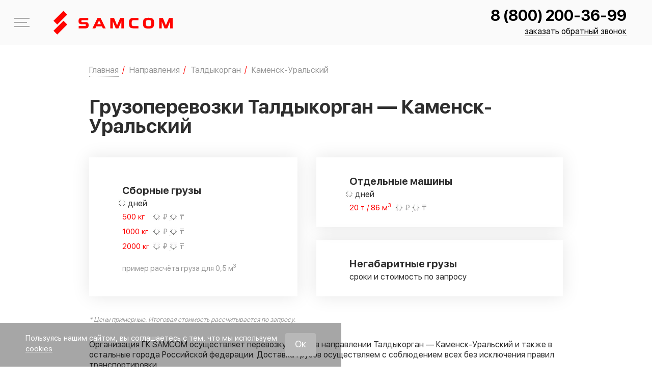

--- FILE ---
content_type: text/html; charset=UTF-8
request_url: https://samcom.ru/napravleniya/gruzoperevozki/taldykorgan/kamensk-uralskij
body_size: 45098
content:
<!DOCTYPE html>
<html lang="ru-RU">

	<head>
		<meta charset="UTF-8">
		<meta http-equiv="X-UA-Compatible" content="IE=edge" />
		<meta name="theme-color" content="#ff0400" />
		<meta name="SKYPE_TOOLBAR" content="SKYPE_TOOLBAR_PARSER_COMPATIBLE" />
		<meta name="format-detection" content="telephone=no" />
		<meta name="viewport" content="width=device-width, initial-scale=1" />
		<meta name="msapplication-tap-highlight" content="no" />
		<meta name="mobile-web-app-capable" content="yes" />
		<meta name="apple-mobile-web-app-capable" content="yes" />
		<meta name="MobileOptimized" content="320" />
		<meta name="HandheldFriendly" content="True" />
		<meta name="facebook-domain-verification" content="kr5z9atxfouf9pyyliqhiwxzdi4jte" />

		<meta name='robots' content='max-image-preview:large' />
<link rel='dns-prefetch' href='//api-maps.yandex.ru' />
<style id='classic-theme-styles-inline-css' type='text/css'>
/*! This file is auto-generated */
.wp-block-button__link{color:#fff;background-color:#32373c;border-radius:9999px;box-shadow:none;text-decoration:none;padding:calc(.667em + 2px) calc(1.333em + 2px);font-size:1.125em}.wp-block-file__button{background:#32373c;color:#fff;text-decoration:none}
</style>
<style id='global-styles-inline-css' type='text/css'>
:root{--wp--preset--aspect-ratio--square: 1;--wp--preset--aspect-ratio--4-3: 4/3;--wp--preset--aspect-ratio--3-4: 3/4;--wp--preset--aspect-ratio--3-2: 3/2;--wp--preset--aspect-ratio--2-3: 2/3;--wp--preset--aspect-ratio--16-9: 16/9;--wp--preset--aspect-ratio--9-16: 9/16;--wp--preset--color--black: #000000;--wp--preset--color--cyan-bluish-gray: #abb8c3;--wp--preset--color--white: #ffffff;--wp--preset--color--pale-pink: #f78da7;--wp--preset--color--vivid-red: #cf2e2e;--wp--preset--color--luminous-vivid-orange: #ff6900;--wp--preset--color--luminous-vivid-amber: #fcb900;--wp--preset--color--light-green-cyan: #7bdcb5;--wp--preset--color--vivid-green-cyan: #00d084;--wp--preset--color--pale-cyan-blue: #8ed1fc;--wp--preset--color--vivid-cyan-blue: #0693e3;--wp--preset--color--vivid-purple: #9b51e0;--wp--preset--gradient--vivid-cyan-blue-to-vivid-purple: linear-gradient(135deg,rgba(6,147,227,1) 0%,rgb(155,81,224) 100%);--wp--preset--gradient--light-green-cyan-to-vivid-green-cyan: linear-gradient(135deg,rgb(122,220,180) 0%,rgb(0,208,130) 100%);--wp--preset--gradient--luminous-vivid-amber-to-luminous-vivid-orange: linear-gradient(135deg,rgba(252,185,0,1) 0%,rgba(255,105,0,1) 100%);--wp--preset--gradient--luminous-vivid-orange-to-vivid-red: linear-gradient(135deg,rgba(255,105,0,1) 0%,rgb(207,46,46) 100%);--wp--preset--gradient--very-light-gray-to-cyan-bluish-gray: linear-gradient(135deg,rgb(238,238,238) 0%,rgb(169,184,195) 100%);--wp--preset--gradient--cool-to-warm-spectrum: linear-gradient(135deg,rgb(74,234,220) 0%,rgb(151,120,209) 20%,rgb(207,42,186) 40%,rgb(238,44,130) 60%,rgb(251,105,98) 80%,rgb(254,248,76) 100%);--wp--preset--gradient--blush-light-purple: linear-gradient(135deg,rgb(255,206,236) 0%,rgb(152,150,240) 100%);--wp--preset--gradient--blush-bordeaux: linear-gradient(135deg,rgb(254,205,165) 0%,rgb(254,45,45) 50%,rgb(107,0,62) 100%);--wp--preset--gradient--luminous-dusk: linear-gradient(135deg,rgb(255,203,112) 0%,rgb(199,81,192) 50%,rgb(65,88,208) 100%);--wp--preset--gradient--pale-ocean: linear-gradient(135deg,rgb(255,245,203) 0%,rgb(182,227,212) 50%,rgb(51,167,181) 100%);--wp--preset--gradient--electric-grass: linear-gradient(135deg,rgb(202,248,128) 0%,rgb(113,206,126) 100%);--wp--preset--gradient--midnight: linear-gradient(135deg,rgb(2,3,129) 0%,rgb(40,116,252) 100%);--wp--preset--font-size--small: 13px;--wp--preset--font-size--medium: 20px;--wp--preset--font-size--large: 36px;--wp--preset--font-size--x-large: 42px;--wp--preset--spacing--20: 0.44rem;--wp--preset--spacing--30: 0.67rem;--wp--preset--spacing--40: 1rem;--wp--preset--spacing--50: 1.5rem;--wp--preset--spacing--60: 2.25rem;--wp--preset--spacing--70: 3.38rem;--wp--preset--spacing--80: 5.06rem;--wp--preset--shadow--natural: 6px 6px 9px rgba(0, 0, 0, 0.2);--wp--preset--shadow--deep: 12px 12px 50px rgba(0, 0, 0, 0.4);--wp--preset--shadow--sharp: 6px 6px 0px rgba(0, 0, 0, 0.2);--wp--preset--shadow--outlined: 6px 6px 0px -3px rgba(255, 255, 255, 1), 6px 6px rgba(0, 0, 0, 1);--wp--preset--shadow--crisp: 6px 6px 0px rgba(0, 0, 0, 1);}:where(.is-layout-flex){gap: 0.5em;}:where(.is-layout-grid){gap: 0.5em;}body .is-layout-flex{display: flex;}.is-layout-flex{flex-wrap: wrap;align-items: center;}.is-layout-flex > :is(*, div){margin: 0;}body .is-layout-grid{display: grid;}.is-layout-grid > :is(*, div){margin: 0;}:where(.wp-block-columns.is-layout-flex){gap: 2em;}:where(.wp-block-columns.is-layout-grid){gap: 2em;}:where(.wp-block-post-template.is-layout-flex){gap: 1.25em;}:where(.wp-block-post-template.is-layout-grid){gap: 1.25em;}.has-black-color{color: var(--wp--preset--color--black) !important;}.has-cyan-bluish-gray-color{color: var(--wp--preset--color--cyan-bluish-gray) !important;}.has-white-color{color: var(--wp--preset--color--white) !important;}.has-pale-pink-color{color: var(--wp--preset--color--pale-pink) !important;}.has-vivid-red-color{color: var(--wp--preset--color--vivid-red) !important;}.has-luminous-vivid-orange-color{color: var(--wp--preset--color--luminous-vivid-orange) !important;}.has-luminous-vivid-amber-color{color: var(--wp--preset--color--luminous-vivid-amber) !important;}.has-light-green-cyan-color{color: var(--wp--preset--color--light-green-cyan) !important;}.has-vivid-green-cyan-color{color: var(--wp--preset--color--vivid-green-cyan) !important;}.has-pale-cyan-blue-color{color: var(--wp--preset--color--pale-cyan-blue) !important;}.has-vivid-cyan-blue-color{color: var(--wp--preset--color--vivid-cyan-blue) !important;}.has-vivid-purple-color{color: var(--wp--preset--color--vivid-purple) !important;}.has-black-background-color{background-color: var(--wp--preset--color--black) !important;}.has-cyan-bluish-gray-background-color{background-color: var(--wp--preset--color--cyan-bluish-gray) !important;}.has-white-background-color{background-color: var(--wp--preset--color--white) !important;}.has-pale-pink-background-color{background-color: var(--wp--preset--color--pale-pink) !important;}.has-vivid-red-background-color{background-color: var(--wp--preset--color--vivid-red) !important;}.has-luminous-vivid-orange-background-color{background-color: var(--wp--preset--color--luminous-vivid-orange) !important;}.has-luminous-vivid-amber-background-color{background-color: var(--wp--preset--color--luminous-vivid-amber) !important;}.has-light-green-cyan-background-color{background-color: var(--wp--preset--color--light-green-cyan) !important;}.has-vivid-green-cyan-background-color{background-color: var(--wp--preset--color--vivid-green-cyan) !important;}.has-pale-cyan-blue-background-color{background-color: var(--wp--preset--color--pale-cyan-blue) !important;}.has-vivid-cyan-blue-background-color{background-color: var(--wp--preset--color--vivid-cyan-blue) !important;}.has-vivid-purple-background-color{background-color: var(--wp--preset--color--vivid-purple) !important;}.has-black-border-color{border-color: var(--wp--preset--color--black) !important;}.has-cyan-bluish-gray-border-color{border-color: var(--wp--preset--color--cyan-bluish-gray) !important;}.has-white-border-color{border-color: var(--wp--preset--color--white) !important;}.has-pale-pink-border-color{border-color: var(--wp--preset--color--pale-pink) !important;}.has-vivid-red-border-color{border-color: var(--wp--preset--color--vivid-red) !important;}.has-luminous-vivid-orange-border-color{border-color: var(--wp--preset--color--luminous-vivid-orange) !important;}.has-luminous-vivid-amber-border-color{border-color: var(--wp--preset--color--luminous-vivid-amber) !important;}.has-light-green-cyan-border-color{border-color: var(--wp--preset--color--light-green-cyan) !important;}.has-vivid-green-cyan-border-color{border-color: var(--wp--preset--color--vivid-green-cyan) !important;}.has-pale-cyan-blue-border-color{border-color: var(--wp--preset--color--pale-cyan-blue) !important;}.has-vivid-cyan-blue-border-color{border-color: var(--wp--preset--color--vivid-cyan-blue) !important;}.has-vivid-purple-border-color{border-color: var(--wp--preset--color--vivid-purple) !important;}.has-vivid-cyan-blue-to-vivid-purple-gradient-background{background: var(--wp--preset--gradient--vivid-cyan-blue-to-vivid-purple) !important;}.has-light-green-cyan-to-vivid-green-cyan-gradient-background{background: var(--wp--preset--gradient--light-green-cyan-to-vivid-green-cyan) !important;}.has-luminous-vivid-amber-to-luminous-vivid-orange-gradient-background{background: var(--wp--preset--gradient--luminous-vivid-amber-to-luminous-vivid-orange) !important;}.has-luminous-vivid-orange-to-vivid-red-gradient-background{background: var(--wp--preset--gradient--luminous-vivid-orange-to-vivid-red) !important;}.has-very-light-gray-to-cyan-bluish-gray-gradient-background{background: var(--wp--preset--gradient--very-light-gray-to-cyan-bluish-gray) !important;}.has-cool-to-warm-spectrum-gradient-background{background: var(--wp--preset--gradient--cool-to-warm-spectrum) !important;}.has-blush-light-purple-gradient-background{background: var(--wp--preset--gradient--blush-light-purple) !important;}.has-blush-bordeaux-gradient-background{background: var(--wp--preset--gradient--blush-bordeaux) !important;}.has-luminous-dusk-gradient-background{background: var(--wp--preset--gradient--luminous-dusk) !important;}.has-pale-ocean-gradient-background{background: var(--wp--preset--gradient--pale-ocean) !important;}.has-electric-grass-gradient-background{background: var(--wp--preset--gradient--electric-grass) !important;}.has-midnight-gradient-background{background: var(--wp--preset--gradient--midnight) !important;}.has-small-font-size{font-size: var(--wp--preset--font-size--small) !important;}.has-medium-font-size{font-size: var(--wp--preset--font-size--medium) !important;}.has-large-font-size{font-size: var(--wp--preset--font-size--large) !important;}.has-x-large-font-size{font-size: var(--wp--preset--font-size--x-large) !important;}
:where(.wp-block-post-template.is-layout-flex){gap: 1.25em;}:where(.wp-block-post-template.is-layout-grid){gap: 1.25em;}
:where(.wp-block-columns.is-layout-flex){gap: 2em;}:where(.wp-block-columns.is-layout-grid){gap: 2em;}
:root :where(.wp-block-pullquote){font-size: 1.5em;line-height: 1.6;}
</style>














<script type="text/javascript" src="https://samcom.ru/wp-content/themes/Samcom/assets/js/vendors/jquery-3.6.0.min.js" id="jquery-js"></script>


<meta name="crosslinker_version" content="3.0.1.9/966c512c4fac06d1fd372380cd638f9f/3436c9e5fc7006ec1dceda0c45998e0e" /><link media="all" href="https://samcom.ru/wp-content/cache/autoptimize/css/autoptimize_3a6f8feb07cf9c4f058b09c40bd578b6.css" rel="stylesheet"><title>Грузоперевозки Талдыкорган — Каменск-Уральский, цены и сроки доставки | ГК SAMCOM</title>
<meta name="description" content="Грузоперевозки Талдыкорган — Каменск-Уральский с подачей транспорта в день заявки, работа с физ и юр лицами РФ и КЗ, возможность оплаты без НДС"/><meta name="keywords" content="грузоперевозки талдыкорган — каменск-уральский, цены и сроки доставки"/>
<meta name="yandex-verification" content="d5a845215c4f86c9" /><link rel="icon" href="/favicon/favicon_16.ico" type="image/x-icon" /><link rel="apple-touch-icon-precomposed" sizes="32x32" href="/favicon/favicon_32.ico" /><link rel="apple-touch-icon-precomposed" sizes="64x64" href="/favicon/favicon_64.ico" /><link rel="canonical" href="https://samcom.ru/napravleniya/gruzoperevozki/taldykorgan/kamensk-uralskij" /><link rel="alternate" hreflang="ru-KZ" href="https://samcom.kz/napravleniya/gruzoperevozki/taldykorgan/kamensk-uralskij/" /><link rel="alternate" hreflang="ru-RU" href="https://samcom.ru/napravleniya/gruzoperevozki/taldykorgan/kamensk-uralskij" />	</head>

	<body class="gruzoperevozki-template-default single single-gruzoperevozki postid-89832 single-format-standard app">

		
		<span itemscope itemtype="http://schema.org/Organization">
			<meta itemprop="name" content="ГК SAMCOM">
			<link itemprop="url" href="https://samcom.ru">
			<link itemprop="logo" href="https://samcom.ru/wp-content/themes/Samcom/assets/img/logo-red.svg">

			<meta itemprop="address" content="443013, г. Самара, ул. Дачная, 24, оф. 311"><meta itemprop="address" content=""><meta itemprop="telephone" content="8 (800) 200-36-99"><meta itemprop="email" content="mailto:contact@samcom.ru"><link itemprop="sameAs" href="https://vk.com/samcomru"><link itemprop="sameAs" href="https://www.youtube.com/channel/UCLU13LD9L5sG2B6SaWxLO4Q/featured"><link itemprop="sameAs" href="https://ok.ru/samcomru">		</span>



		<div class="app__wrapper">
			<div class="l-sidebar">
				<div class="l-sidebar__container">
					<div class="l-sidebar__content">
						<div class="l-sidebar__head">
							<div class="l-sidebar__head-container">
								<a href="tel:+88002003699" class="l-sidebar__phone call_phone_1">8 (800) 200-36-99</a>								<div class="l-sidebar__close js-menu-trigger">
									<span class="svg-icon svg-icon--cancel" aria-hidden="true">
										<svg class="svg-icon__link">
											<use xlink:href="#cancel"></use>
										</svg>
									</span>
								</div>
							</div>
							<div class="l-sidebar__c-links">

								<a href="https://samcom.ru/stoimost" class="c-link c-link--calculation"><div class="c-link__icon"><span class="svg-icon svg-icon--calc-icon" aria-hidden="true"><svg class="svg-icon__link"><use xlink:href="#calc-icon"></use></svg></span></div><span>Рассчитать стоимость</span></a><a href="https://samcom.ru/otslejivanie_gruza" class="c-link c-link--traker"><div class="c-link__icon"><span class="svg-icon svg-icon--map-marker" aria-hidden="true"><svg class="svg-icon__link"><use xlink:href="#map-marker"></use></svg></span></div><span>Отследить груз</span></a>							</div>
						</div>

						<nav class="menu js-menu"><ul id="menu-main-menu" class=""><li class="menu-item menu-item-197817"><a href="https://samcom.ru/hr/driver-e">Приглашаем водителей &#x1f69a;</a></li>
<li class="menu-item menu-item-has-children menu-item-197361"><a href="https://samcom.ru/kompaniya">Компания</a>
<ul class="sub-menu">
	<li class="menu-item menu-item-6206"><a href="https://samcom.ru/kompaniya/o-kompanii">О компании</a></li>
	<li class="menu-item menu-item-6207"><a href="https://samcom.ru/kompaniya/sklad">Логистические центры</a></li>
	<li class="menu-item menu-item-197995"><a href="https://samcom.ru/partners">Партнеры и клиенты</a></li>
	<li class="menu-item menu-item-6208"><a href="https://samcom.ru/kompaniya/avtopark">Транспорт компании</a></li>
	<li class="menu-item menu-item-6210"><a href="https://samcom.ru/./otzivi">Благодарственные письма и отзывы</a></li>
	<li class="menu-item menu-item-198939"><a href="https://samcom.ru/media-portal">Медиапортал</a></li>
</ul>
</li>
<li class="menu-item menu-item-has-children menu-item-197364"><a href="https://samcom.ru/vidy-perevozki">Услуги</a>
<ul class="sub-menu">
	<li class="menu-item menu-item-6230"><a href="https://samcom.ru/vidy-perevozki/sbornye-gruzy">Доставка сборных грузов</a></li>
	<li class="menu-item menu-item-6231"><a href="https://samcom.ru/vidy-perevozki/otdelnye-mashiny">Доставка грузов отдельными машинами</a></li>
	<li class="menu-item menu-item-6233"><a href="https://samcom.ru/vidy-perevozki/negabaritnye-perevozki">Перевозка негабаритных грузов</a></li>
	<li class="menu-item menu-item-198959"><a href="https://samcom.ru/vidy-perevozki/dostavka-gruzov-v-marketplejsy">Доставка грузов в маркетплейсы</a></li>
	<li class="menu-item menu-item-91826"><a href="https://samcom.ru/vidy-perevozki/perevozka-avtomobilei">Перевозка автомобилей</a></li>
</ul>
</li>
<li class="menu-item menu-item-has-children menu-item-197357"><a href="https://samcom.ru/napravleniya">Направления</a>
<ul class="sub-menu">
	<li class="menu-item menu-item-6219"><a href="https://samcom.ru/napravleniya/rossija-kazahstan">Грузоперевозки Россия — Казахстан</a></li>
	<li class="menu-item menu-item-6223"><a href="https://samcom.ru/napravleniya/moskva-kazahstan">Доставка груза Москва — Казахстан</a></li>
	<li class="menu-item menu-item-198947"><a href="https://samcom.ru/napravleniya/perevozki-po-rossii/dostavka-gruzov-iz-dfo">Доставка грузов с Дальнего Востока</a></li>
	<li class="menu-item menu-item-6220"><a href="https://samcom.ru/napravleniya/kazahstan-rossija">Грузоперевозки Казахстан — Россия</a></li>
	<li class="menu-item menu-item-6221"><a href="https://samcom.ru/napravleniya/perevozki-po-rossii">Грузоперевозки по России</a></li>
	<li class="menu-item menu-item-198383"><a href="https://samcom.ru/napravleniya/gruzoperevozki-v-uzbekistan">Грузоперевозки в Узбекистан</a></li>
	<li class="menu-item menu-item-197027"><a href="https://samcom.ru/napravleniya/russia-belarus">Грузоперевозки Россия-Беларусь</a></li>
	<li class="menu-item menu-item-198869"><a href="https://samcom.ru/napravleniya/dostavka-gruzov-iz-turcii-v-rossiju">Доставка грузов из Турции в Россию</a></li>
</ul>
</li>
<li class="menu-item menu-item-198938"><a href="https://samcom.ru/./projects">Выполненные проекты</a></li>
<li class="menu-item menu-item-has-children menu-item-197358"><a href="https://samcom.ru/dop-uslugi">Доп. услуги</a>
<ul class="sub-menu">
	<li class="menu-item menu-item-6234"><a href="https://samcom.ru/dop-uslugi/strahovanie-gruza">Страхование груза</a></li>
	<li class="menu-item menu-item-91406"><a href="https://samcom.ru/dop-uslugi/upakovka-gruza">Упаковка груза</a></li>
	<li class="menu-item menu-item-6235"><a href="https://samcom.ru/dop-uslugi/podgotovka-dokumentov">Подготовка документов</a></li>
</ul>
</li>
<li class="menu-item menu-item-has-children menu-item-197359"><a href="https://samcom.ru/poleznaya_informaciya">Информация</a>
<ul class="sub-menu">
	<li class="menu-item menu-item-6200"><a href="https://samcom.ru/poleznaya_informaciya/korporativnym-klientam">Бизнесу</a></li>
	<li class="menu-item menu-item-6239"><a href="https://samcom.ru/poleznaya_informaciya/voprosi-i-otveti">Вопросы и ответы</a></li>
	<li class="menu-item menu-item-6240"><a href="https://samcom.ru/poleznaya_informaciya/terminy">Термины</a></li>
	<li class="menu-item menu-item-6241"><a href="https://samcom.ru/poleznaya_informaciya/sposoby-oplaty">Способы оплаты</a></li>
</ul>
</li>
<li class="menu-item menu-item-6202"><a href="https://samcom.ru/kontakty">Контакты</a></li>
</ul></nav>
						<div class="l-sidebar__footer">
                            							<div class="l-sidebar__footer-container l-sidebar__footer-container--top">
								<div class="l-sidebar__text">
									<div class="l-sidebar__text-title">Отдел контроля качества</div>
									Ваш отзыв будет отправлен генеральному<br />
директору								</div>
								<a href="https://samcom.ru/quality-control" class="button">НАПИСАТЬ</a>
							</div>

							<div class="l-sidebar__footer-container l-sidebar__footer-container--bot">
								<a href="mailto:contact@samcom.ru" class="l-sidebar__item">contact@samcom.ru</a>
							</div>

						</div>
					</div>
				</div>
			</div>
			<!-- l-sidebar -->

			<header class="app-header">
				<div class="app-header__content">
					<div class="app-header__container container container--wide">

						<div class="app-header__logo">
															<a class="app-logo app-logo--link" href="https://samcom.ru">
									<svg class="logo-main" xmlns="http://www.w3.org/2000/svg" width="234" height="47" shape-rendering="geometricPrecision" text-rendering="geometricPrecision" image-rendering="optimizeQuality" fill-rule="evenodd" clip-rule="evenodd" viewBox="0 0 34216 6817"><defs/><g fill="#ff0400" fill-rule="nonzero"><path d="M8077 3840c-679 0-883-294-883-903 0-585 188-883 883-883h1909v670H8240c-183 0-249 74-249 266 0 188 66 262 249 262h965c679 0 879 282 879 887 0 601-196 903-879 903H7223v-666h1823c180 0 249-78 249-274 0-205-77-262-249-262h-969zM12579 3853h1026l-515-1088-511 1088zm69-1799h867l1463 2988h-809l-274-580h-1603l-274 580h-834l1464-2988zM17861 5042l-813-1982v1982h-732V2054h1067l871 2134 895-2134h1051v2988h-732V3068l-822 1974zM24375 5042h-1394c-883 0-1325-253-1325-1492s442-1496 1325-1496h1394v658h-1390c-401 0-540 160-540 838 0 679 143 834 540 834h1390v658zM26485 3550c0 666 110 891 801 891s801-225 801-891-110-891-801-891-801 225-801 891zm-789 0c0-1128 269-1553 1590-1553 1320 0 1590 425 1590 1553s-270 1553-1590 1553c-1321 0-1590-425-1590-1553zM31878 5042l-814-1982v1982h-732V2054h1067l871 2134 895-2134h1051v2988h-732V3068l-822 1974zM3950 3947L1080 6817 0 5738l2870-2871zM3953 1080L1083 3950 3 2870 2873 0z"/></g></svg>
								</a>
													</div>

						<div class="app-header__contacts">
							<div class="app-header__phone">
								<a class="call_phone_1" href="tel:+88002003699">8 (800) 200-36-99</a>							</div>
							<a href="#" class="app-header__btn" onclick="jivo_api.open({start : 'call'});return false;">заказать обратный звонок</a>
						</div>

						<div class="app-header__burger js-menu-trigger">
							<span></span>
							меню
						</div>
					</div>
				</div>
			</header>
			<!-- b:app-header -->

			<div class="app__content">
				<main class="app__main">

					<div class="container">
						<div class="top-announcement">
							Приглашаем водителей <b><span class="color-red">категории Е</span></b>.<br>
							<a href="/hr/driver-e" target="_blank"><u>Подробнее</u></a>
						</div>
					</div>
<script>
    var city_from = 'Талдыкорган';
    var city_to = 'Каменск-Уральский';
    var country = 'Казахстан';
    let postID = 89832;
    let postParentID = 89783;
    let postToFromListID = "[[89784,89785,89786,89787,89788],[89789,89790,89791,89792,89793],[89794,89795,89796,89797,89798],[89799,89800,89801,89802,89803],[89804,89805,89806,89807,89808],[89809,89810,89811,89812,89813],[89814,89815,89816,89817,89818],[89819,89820,89821,89822,89823],[89824,89825,89826,89827,89828],[89829,89830,89831,89832,89833],[89834,89835,89836,89837,89838],[89839,89840,89841,89842,89843],[89844,89845,89846,89847,89848],[89849,89850,89851,89852,89853],[89854,89855,89856,89857,89858],[89859,89860,89861,89862,89863],[89864,89865,89866,89867,89868],[89869,89870,89871,89872,89873],[89874,89875,89876,89877,89878],[89879,89880,89881,89882,89883],[89884,89885,89886,89887,89891],[89888,89889,89890,89892,89893],[89894,89895,89896,89897,89898],[89899,89900,89901,89902,89903],[89904,89905,89906,89907,89908],[89909,89910,89911,89912,89913],[89914,89915,89916,89917,89918],[89919,89920,89921,89922,89923],[89924,89925,89926,89927,89928],[89929,89930,89931,89932,89933],[89934,89935,89936,89937,89938],[89939,89940,89941,89942,89943],[89944,89945,89946,89947,89948],[89949,89950,89951,89952,89953]]";
</script>

<script type="application/ld+json">
{
  "@context": "https://schema.org/",
  "@type": "Organization",
  "name": "SAMCOM - Грузоперевозки Талдыкорган — Каменск-Уральский",
  "brand": "ГК SAMCOM",
  "url": "https://samcom.ru",
  "logo": "https://samcom.ru/wp-content/themes/Samcom/assets/img/logo-red.svg",
  "image": "https://samcom.ru/wp-content/uploads/2019/07/shapkaOkompanii.jpg",
  "description": "Грузоперевозки автомобильным транспортом по России и Казахстану",
  "telephone": "8 800 200-36-99",
  "aggregateRating": {
    "@type": "AggregateRating",
    "ratingValue": "4.2",
    "reviewCount": "38"
  }
}
</script>

<div class="container content">
    <div class="">
        <div class="" id="context">
            	<div class="bread-crumbs-wrap">
		<nav class="bread-crumbs">
			<ol class="bread-crumbs__in" itemscope itemtype="https://schema.org/BreadcrumbList">
									<li itemprop="itemListElement" itemscope itemtype="https://schema.org/ListItem">
													<a class="js-b-title has-childs" itemprop="item" href="https://samcom.ru" data-index="1">
								<span itemprop="name">Главная</span>
								<meta itemprop="position" content="1">
							</a>
							<span class="bread-crumbs-delimiter">/</span>
											</li>
									<li itemprop="itemListElement" itemscope itemtype="https://schema.org/ListItem">
													<a class="" itemprop="item" href="https://samcom.ru/napravleniya" data-index="2">
								<span itemprop="name">Направления</span>
								<meta itemprop="position" content="2">
							</a>
							<span class="bread-crumbs-delimiter">/</span>
											</li>
									<li itemprop="itemListElement" itemscope itemtype="https://schema.org/ListItem">
													<a class="" itemprop="item" href="https://samcom.ru/napravleniya/gruzoperevozki/taldykorgan" data-index="3">
								<span itemprop="name">Талдыкорган</span>
								<meta itemprop="position" content="3">
							</a>
							<span class="bread-crumbs-delimiter">/</span>
											</li>
									<li itemprop="itemListElement" itemscope itemtype="https://schema.org/ListItem">
													<span class="last">
								<span itemprop="name">Каменск-Уральский</span>
								<meta itemprop="position" content="4">
								<link itemprop="item" content="https://samcom.ru/napravleniya/gruzoperevozki/taldykorgan/kamensk-uralskij">
							</span>
											</li>
							</ol>
		</nav>
		<div class="bread-crumbs-childs">
												<ul class="bread-crumbs__dropdown-list-container js-b-list" data-index="1">
													<li>
								<a href="https://samcom.ru/hr/driver-e">
									Приглашаем водителей &#x1f69a;								</a>
							</li>
													<li>
								<a href="https://samcom.ru/kompaniya">
									Компания								</a>
							</li>
													<li>
								<a href="https://samcom.ru/vidy-perevozki">
									Услуги								</a>
							</li>
													<li>
								<a href="https://samcom.ru/napravleniya">
									Направления								</a>
							</li>
													<li>
								<a href="https://samcom.ru/./projects">
									Выполненные проекты								</a>
							</li>
													<li>
								<a href="https://samcom.ru/dop-uslugi">
									Доп. услуги								</a>
							</li>
													<li>
								<a href="https://samcom.ru/poleznaya_informaciya">
									Информация								</a>
							</li>
													<li>
								<a href="https://samcom.ru/kontakty">
									Контакты								</a>
							</li>
											</ul>
																														</div>
	</div>
<a href="https://samcom.ru/stoimost"><button class="button button--2 hdbtrsch">РАССЧИТАТЬ СТОИМОСТЬ</button></a>
	<!-- bread-crumbs -->

	            <h1 class="ui header">Грузоперевозки Талдыкорган — Каменск-Уральский</h1>

			<div id="blocks1" class="wrapper bg-white">
				<div class="hmsrvblck">
					<div class="hmsrvslblck hmsrvslblck--small">
						<div class="hmsrvsvsl">
							<noscript><img src="/wp-content/uploads/imagehome/list-block-1.svg"></noscript><img class="lazyload" src='data:image/svg+xml,%3Csvg%20xmlns=%22http://www.w3.org/2000/svg%22%20viewBox=%220%200%20210%20140%22%3E%3C/svg%3E' data-src="/wp-content/uploads/imagehome/list-block-1.svg">
							<div class="hmsrvsnnmg">
								<a href="/vidy-perevozki/sbornye-gruzy/">Сборные грузы</a>
								<p><span class="b_delivery_time_as_range_2000 loadBlock">-</span> дней</p>
								<ul>
									<li><span class="left-text tc-red">500 кг</span> <span class="tc-grey"><span class="b500ru loadBlock">-</span> &#8381; / <span class="b500kzt loadBlock">-</span> &#8376;</span></li>
									<li><span class="left-text tc-red">1000 кг</span> <span class="tc-grey"><span class="b1000ru loadBlock">-</span> &#8381; / <span class="b1000kzt loadBlock">-</span> &#8376;</span></li>
									<li><span class="left-text tc-red">2000 кг</span> <span class="tc-grey"><span class="b2000ru loadBlock">-</span> &#8381; / <span class="b2000kzt loadBlock">-</span> &#8376;</span></li>
									<li class="hmsrvllnprv tc-grey">пример расчёта груза для 0,5 м<sup>3</sup></li>
								</ul>
							</div>
						</div>
					</div>
					<div class="hmsrvslblck hmsrvslblck--big">
						<div class="hmsrvstw">
							<div class="hmsrvsvsl">
								<noscript><img src="/wp-content/uploads/imagehome/list-block-2.png"></noscript><img class="lazyload" src='data:image/svg+xml,%3Csvg%20xmlns=%22http://www.w3.org/2000/svg%22%20viewBox=%220%200%20210%20140%22%3E%3C/svg%3E' data-src="/wp-content/uploads/imagehome/list-block-2.png">
								<div class="hmsrvsnnmg">
									<a href="/vidy-perevozki/otdelnye-mashiny/">Отдельные машины</a>
									<p><span class="b_delivery_time_as_range_20000 loadBlock">-</span> дней</p>
									<ul>
                                        <li><span class="left-text left-text--long tc-red">20 т / 86 м<sup>3</sup></span> <span class="tc-grey"><span class="b20000ru loadBlock">-</span> &#8381; / <span class="b20000kzt loadBlock">-</span> &#8376;</span></li>
									</ul>
								</div>
							</div>
						</div>
						<div class="hmsrvstw">
							<div class="hmsrvsvsl">
								<noscript><img src="/wp-content/uploads/imagehome/list-block-3.svg"></noscript><img class="lazyload" src='data:image/svg+xml,%3Csvg%20xmlns=%22http://www.w3.org/2000/svg%22%20viewBox=%220%200%20210%20140%22%3E%3C/svg%3E' data-src="/wp-content/uploads/imagehome/list-block-3.svg">
								<div class="hmsrvsnnmg">
									<a href="/vidy-perevozki/negabaritnye-perevozki/">Негабаритные грузы</a>
									<p>сроки и стоимость по запросу</p>
								</div>
							</div>
						</div>
					</div>
				</div>
			</div>

            <p class="hmsrvllnprv tc-grey"><small><i>* Цены примерные. Итоговая стоимость рассчитывается по запросу.</i></small></p>

            <p>Организация ГК SAMCOM осуществляет
            перевозку грузов в направлении Талдыкорган — Каменск-Уральский и также в остальные
            города Российской федерации. Доставка грузов осуществляем с соблюдением
            всех без исключения правил транспортировки</p>

            <p>Наша компания также предоставляет помощь в осуществлении
            транспортировок ваших грузов в разных ситуациях. Услугой
            могут воспользоваться клиенты, планирующие расширить личный бизнес,
            привести в порядок поставку готовой выпускаемой продукции, сырья или материалов в другие области
            РФ.</p>

            <p>Компания ГК SAMCOM владеет собственным автопарком,
            что может дать возможность нам транспортировать все виды
            грузов: стандартные и нестандартные, опасные, наливные. Дополнительно в транспортировку осуществляются грузы массой начиная от 500
            киллограммов. Для перевозки малогабаритных партий товара можно конечно
            заказать как индивидуальный автотранспорт, так и выслать в составе сборного груза, решение
            в такой ситуации берет на себя наш клиент.</p>

            <p>Своим заказчикам мы обеспечиваем полную целостность
            отосланных грузов во время доставки, пунктуальное соблюдение
            утвержденных сроков доставки.</p>
            <div class="single-gruzoperevozki-map">
                <h2 class="ui header">Стоимость перевозки Талдыкорган — Каменск-Уральский</h2>

				<div class="table-wrapper">
					<table class="ui table celled structured">
						<thead>
							<tr>
								<th data-title="Маршрут">Маршрут</th>
								<th>500 кг</th>
								<th>1000 кг</th>
								<th>1500 кг</th>
								<th>2000 кг</th>
								<th>2500 кг</th>
								<th>3000 кг</th>
							</tr>
						</thead>
						<tbody>
							<tr>
								<td rowspan="2" >Талдыкорган — Каменск-Уральский</td>
								<td><span class="b500ru loadBlock"></span> &#8381;</td>
								<td><span class="b1000ru loadBlock"></span> &#8381;</td>
								<td><span class="b1500ru loadBlock"></span> &#8381;</td>
								<td><span class="b2000ru loadBlock"></span> &#8381;</td>
								<td><span class="b2500ru loadBlock"></span> &#8381;</td>
								<td><span class="b3000ru loadBlock"></span> &#8381;</td>
							</tr>
							<tr>
								<td><span class="b500kzt loadBlock"></span> &#8376;</td>
								<td><span class="b1000kzt loadBlock"></span> &#8376;</td>
								<td><span class="b1500kzt loadBlock"></span> &#8376;</td>
								<td><span class="b2000kzt loadBlock"></span> &#8376;</td>
								<td><span class="b2500kzt loadBlock"></span> &#8376;</td>
								<td><span class="b3000kzt loadBlock"></span> &#8376;</td>
							</tr>
						</tbody>
					</table>
				</div>
                <p class="hmsrvllnprv tc-grey mt-0"><small><i>* Цены примерные. Итоговая стоимость рассчитывается по запросу.</i></small></p>
				<br>

                <div class="mb-1" id="map" style="height: 300px; width: 100%;"></div>
                <div class="mb-1" id="routeLength"></div>
            </div>

            <p><b>Наши преимущества</b></p>
            <ul class="mt-0">
                <li>Подача транспорта в день заявки</li>
                <li>Работа с физ и юр лицам РФ и КЗ*</li>
                <li>Возможность оплаты без НДС</li>
                <li>Оплата в рублях и тенге</li>
                <div style=""><small>*более подробную информацию уточняйте у операторов</small></div>
            </ul>

            

            <div class="ui two column grid custom-type-gruzoperevoz">
				<div class="column item-custom-type-gruzoperevoz right">
					<h3>Перевозка грузов</h3>
					<p><em>Грузоперевозки Талдыкорган — Каменск-Уральский</em> осуществляются на современных автомобилях, которые составляют солидный технический парк компании. Каждое транспортное средство проходит регулярный технический осмотр и находится в идеальном состоянии, поэтому перевозки из России в Казахстан осуществляются регулярно и максимально эффективно.</p>
				</div>
				<div class="column item-custom-type-gruzoperevoz left">
					<h3>Виды перевозок</h3>
					<ul>
						<li><a href="/vidy-perevozki/negabaritnye-perevozki">Перевозка негабаритных грузов</a></li>
						<li><a href="/vidy-perevozki/srochnaja-dostavka">Экспресс доставка грузов</a></li>
						<li><a href="/vidy-perevozki/opasnie-gruzi">Перевозка опасных грузов</a></li>
						<li><a href="/vidy-perevozki/perevozka-avtomobilei">Перевозка автомобилей</a></li>
					</ul>
				</div>
			</div>
            <div class="solution">
                <h2 class="ui header">Высокий уровень сервиса для вас</h2>
                <div class="list-block2 list-block2--template samcom-align-top">
            <div class="list-block2__item">
            <div class="list-block2__item-in">
                <div class="list-block2__item-image"><noscript><img width="44" height="51" src="https://samcom.ru/wp-content/uploads/2021/08/list-block2-29.png" class="attachment-full size-full" alt="" decoding="async" /></noscript><img width="44" height="51" src='data:image/svg+xml,%3Csvg%20xmlns=%22http://www.w3.org/2000/svg%22%20viewBox=%220%200%2044%2051%22%3E%3C/svg%3E' data-src="https://samcom.ru/wp-content/uploads/2021/08/list-block2-29.png" class="lazyload attachment-full size-full" alt="" decoding="async" /></div>                <div class="list-block2__item-name">
                    <h3 class="list-block2__item-title">Выгодные цены</h3><p>вы платите за конкретное место в машине</p>

<script type="text/javascript">
jQuery(document).ready(function($) {
	$.post('https://samcom.ru/wp-admin/admin-ajax.php', {action: 'wpt_view_count', id: '89832'});
});
</script>                </div>
            </div>
        </div>
            <div class="list-block2__item">
            <div class="list-block2__item-in">
                <div class="list-block2__item-image"><noscript><img width="56" height="52" src="https://samcom.ru/wp-content/uploads/2021/08/list-block2-31.png" class="attachment-full size-full" alt="" decoding="async" /></noscript><img width="56" height="52" src='data:image/svg+xml,%3Csvg%20xmlns=%22http://www.w3.org/2000/svg%22%20viewBox=%220%200%2056%2052%22%3E%3C/svg%3E' data-src="https://samcom.ru/wp-content/uploads/2021/08/list-block2-31.png" class="lazyload attachment-full size-full" alt="" decoding="async" /></div>                <div class="list-block2__item-name">
                    <h3 class="list-block2__item-title">Ежедневная отправка грузов</h3><p>по разным направлениям России и СНГ</p>
                </div>
            </div>
        </div>
            <div class="list-block2__item">
            <div class="list-block2__item-in">
                <div class="list-block2__item-image"><noscript><img width="64" height="64" src="https://samcom.ru/wp-content/uploads/2021/08/stopwatch.svg" class="attachment-full size-full" alt="" decoding="async" /></noscript><img width="64" height="64" src='data:image/svg+xml,%3Csvg%20xmlns=%22http://www.w3.org/2000/svg%22%20viewBox=%220%200%2064%2064%22%3E%3C/svg%3E' data-src="https://samcom.ru/wp-content/uploads/2021/08/stopwatch.svg" class="lazyload attachment-full size-full" alt="" decoding="async" /></div>                <div class="list-block2__item-name">
                    <h3 class="list-block2__item-title">Оптимальные сроки доставки</h3><p>минимум перегрузов в пути</p>
                </div>
            </div>
        </div>
            <div class="list-block2__item">
            <div class="list-block2__item-in">
                <div class="list-block2__item-image"><noscript><img width="29" height="29" src="https://samcom.ru/wp-content/uploads/2021/07/briefcase.svg" class="attachment-full size-full" alt="" decoding="async" /></noscript><img width="29" height="29" src='data:image/svg+xml,%3Csvg%20xmlns=%22http://www.w3.org/2000/svg%22%20viewBox=%220%200%2029%2029%22%3E%3C/svg%3E' data-src="https://samcom.ru/wp-content/uploads/2021/07/briefcase.svg" class="lazyload attachment-full size-full" alt="" decoding="async" /></div>                <div class="list-block2__item-name">
                    <h3 class="list-block2__item-title">Возможность сдачи груза на склад или «передвижной терминал»</h3><p>сокращение сроков доставки</p>
                </div>
            </div>
        </div>
            <div class="list-block2__item">
            <div class="list-block2__item-in">
                <div class="list-block2__item-image"><noscript><img width="64" height="56" src="https://samcom.ru/wp-content/uploads/2021/07/list-block2-30.png" class="attachment-full size-full" alt="" decoding="async" /></noscript><img width="64" height="56" src='data:image/svg+xml,%3Csvg%20xmlns=%22http://www.w3.org/2000/svg%22%20viewBox=%220%200%2064%2056%22%3E%3C/svg%3E' data-src="https://samcom.ru/wp-content/uploads/2021/07/list-block2-30.png" class="lazyload attachment-full size-full" alt="" decoding="async" /></div>                <div class="list-block2__item-name">
                    <h3 class="list-block2__item-title">Подача машины под загрузку «день в день»</h3><p><a href="https://samcom.ru/dop-uslugi/zabor-gruza" >забор груза</a> в любом регионе России или Казахстана</p>
                </div>
            </div>
        </div>
            <div class="list-block2__item">
            <div class="list-block2__item-in">
                <div class="list-block2__item-image"><noscript><img width="64" height="65" src="https://samcom.ru/wp-content/uploads/2021/07/credit-cards.svg" class="attachment-full size-full" alt="" decoding="async" /></noscript><img width="64" height="65" src='data:image/svg+xml,%3Csvg%20xmlns=%22http://www.w3.org/2000/svg%22%20viewBox=%220%200%2064%2065%22%3E%3C/svg%3E' data-src="https://samcom.ru/wp-content/uploads/2021/07/credit-cards.svg" class="lazyload attachment-full size-full" alt="" decoding="async" /></div>                <div class="list-block2__item-name">
                    <h3 class="list-block2__item-title">Принимаем к оплате рубли и тенге</h3><p>ООО и TOO, зарегистрированные на территории России и Казахстана</p>
                </div>
            </div>
        </div>
    </div><!-- list-block2 -->
            </div>

            
<h2 class="ui header">Как отправить груз</h2>
<p>В зависимости от характеристик самого груза (вес и объем, требования к температурному режиму и пр.), а также от срочности доставки, вы можете заказать перевозку любого типа.</p>

<div class="will gray-bg general-services">
    <div class="general-services__content">
        <div class="quick-services gs-column">
                            <a class="gs-link" href="https://samcom.ru/vidy-perevozki/sbornye-gruzy">
                    <noscript><img width="92" height="110" src="https://samcom.ru/wp-content/uploads/2021/08/list-block-1.svg" class="gs-link__icon" alt="" decoding="async" /></noscript><img width="92" height="110" src='data:image/svg+xml,%3Csvg%20xmlns=%22http://www.w3.org/2000/svg%22%20viewBox=%220%200%2092%20110%22%3E%3C/svg%3E' data-src="https://samcom.ru/wp-content/uploads/2021/08/list-block-1.svg" class="lazyload gs-link__icon" alt="" decoding="async" />                    <strong class="gs-link__title">Сборные грузы</strong>
                </a>
                            <a class="gs-link" href="https://samcom.ru/vidy-perevozki/otdelnye-mashiny">
                    <img width="256" height="218" src="https://samcom.ru/wp-content/uploads/2021/08/list-block-2.png" class="gs-link__icon" alt="" decoding="async" fetchpriority="high" />                    <strong class="gs-link__title">Отдельные машины</strong>
                </a>
                    </div>
        <div class="quick-callback gs-column">
            <h2 class="quick-callback__title">Нет времени разбираться?</h2>
            <div class="quick-callback__content">
                <p>Позвоним за 27 сек и подробно проконсультируем</p>
            </div>
            <div class="quick-callback__footer">
                <button type="button" onclick="jivo_api.open({start : 'call'});" class="button" id="run-cb">Жду звонок!</button>            </div>
        </div>
    </div>
</div>

            

            <div>

                <h2 class="ui header other-routes-switch">
                    <span>Другие направления грузоперевозок из города Талдыкорган</span>
                </h2>
                <div class="ui two column grid very relaxed other-routes-list">

                                            <div class="column">
                            <ul class="custom-list">
                                                                    <li>
                                    <span class="other-routes-list__name">
                                        <a href="https://samcom.ru/napravleniya/gruzoperevozki/taldykorgan/almetevsk">Альметьевск</a>
                                    </span>
                                        <span class="other-routes-list__price tc-grey"><span id="bTown89784ru" class="loadBlock">-</span> &#8381; / <span id="bTown89784kzt" class="loadBlock">-</span> &#8376;</span>
                                        <span class="other-routes-list__term tc-grey"><span id="bTown_delivery_time_as_range_89784" class="loadBlock">-</span> дней</span>
                                    </li>
                                                                    <li>
                                    <span class="other-routes-list__name">
                                        <a href="https://samcom.ru/napravleniya/gruzoperevozki/taldykorgan/angarsk">Ангарск</a>
                                    </span>
                                        <span class="other-routes-list__price tc-grey"><span id="bTown89785ru" class="loadBlock">-</span> &#8381; / <span id="bTown89785kzt" class="loadBlock">-</span> &#8376;</span>
                                        <span class="other-routes-list__term tc-grey"><span id="bTown_delivery_time_as_range_89785" class="loadBlock">-</span> дней</span>
                                    </li>
                                                                    <li>
                                    <span class="other-routes-list__name">
                                        <a href="https://samcom.ru/napravleniya/gruzoperevozki/taldykorgan/arzamas">Арзамас</a>
                                    </span>
                                        <span class="other-routes-list__price tc-grey"><span id="bTown89786ru" class="loadBlock">-</span> &#8381; / <span id="bTown89786kzt" class="loadBlock">-</span> &#8376;</span>
                                        <span class="other-routes-list__term tc-grey"><span id="bTown_delivery_time_as_range_89786" class="loadBlock">-</span> дней</span>
                                    </li>
                                                                    <li>
                                    <span class="other-routes-list__name">
                                        <a href="https://samcom.ru/napravleniya/gruzoperevozki/taldykorgan/armavir">Армавир</a>
                                    </span>
                                        <span class="other-routes-list__price tc-grey"><span id="bTown89787ru" class="loadBlock">-</span> &#8381; / <span id="bTown89787kzt" class="loadBlock">-</span> &#8376;</span>
                                        <span class="other-routes-list__term tc-grey"><span id="bTown_delivery_time_as_range_89787" class="loadBlock">-</span> дней</span>
                                    </li>
                                                                    <li>
                                    <span class="other-routes-list__name">
                                        <a href="https://samcom.ru/napravleniya/gruzoperevozki/taldykorgan/artyom">Артём</a>
                                    </span>
                                        <span class="other-routes-list__price tc-grey"><span id="bTown89788ru" class="loadBlock">-</span> &#8381; / <span id="bTown89788kzt" class="loadBlock">-</span> &#8376;</span>
                                        <span class="other-routes-list__term tc-grey"><span id="bTown_delivery_time_as_range_89788" class="loadBlock">-</span> дней</span>
                                    </li>
                                                                    <li>
                                    <span class="other-routes-list__name">
                                        <a href="https://samcom.ru/napravleniya/gruzoperevozki/taldykorgan/arhangelsk">Архангельск</a>
                                    </span>
                                        <span class="other-routes-list__price tc-grey"><span id="bTown89789ru" class="loadBlock">-</span> &#8381; / <span id="bTown89789kzt" class="loadBlock">-</span> &#8376;</span>
                                        <span class="other-routes-list__term tc-grey"><span id="bTown_delivery_time_as_range_89789" class="loadBlock">-</span> дней</span>
                                    </li>
                                                                    <li>
                                    <span class="other-routes-list__name">
                                        <a href="https://samcom.ru/napravleniya/gruzoperevozki/taldykorgan/astrahan">Астрахань</a>
                                    </span>
                                        <span class="other-routes-list__price tc-grey"><span id="bTown89790ru" class="loadBlock">-</span> &#8381; / <span id="bTown89790kzt" class="loadBlock">-</span> &#8376;</span>
                                        <span class="other-routes-list__term tc-grey"><span id="bTown_delivery_time_as_range_89790" class="loadBlock">-</span> дней</span>
                                    </li>
                                                                    <li>
                                    <span class="other-routes-list__name">
                                        <a href="https://samcom.ru/napravleniya/gruzoperevozki/taldykorgan/achinsk">Ачинск</a>
                                    </span>
                                        <span class="other-routes-list__price tc-grey"><span id="bTown89791ru" class="loadBlock">-</span> &#8381; / <span id="bTown89791kzt" class="loadBlock">-</span> &#8376;</span>
                                        <span class="other-routes-list__term tc-grey"><span id="bTown_delivery_time_as_range_89791" class="loadBlock">-</span> дней</span>
                                    </li>
                                                                    <li>
                                    <span class="other-routes-list__name">
                                        <a href="https://samcom.ru/napravleniya/gruzoperevozki/taldykorgan/balakovo">Балаково</a>
                                    </span>
                                        <span class="other-routes-list__price tc-grey"><span id="bTown89792ru" class="loadBlock">-</span> &#8381; / <span id="bTown89792kzt" class="loadBlock">-</span> &#8376;</span>
                                        <span class="other-routes-list__term tc-grey"><span id="bTown_delivery_time_as_range_89792" class="loadBlock">-</span> дней</span>
                                    </li>
                                                                    <li>
                                    <span class="other-routes-list__name">
                                        <a href="https://samcom.ru/napravleniya/gruzoperevozki/taldykorgan/balashiha">Балашиха</a>
                                    </span>
                                        <span class="other-routes-list__price tc-grey"><span id="bTown89793ru" class="loadBlock">-</span> &#8381; / <span id="bTown89793kzt" class="loadBlock">-</span> &#8376;</span>
                                        <span class="other-routes-list__term tc-grey"><span id="bTown_delivery_time_as_range_89793" class="loadBlock">-</span> дней</span>
                                    </li>
                                                                    <li>
                                    <span class="other-routes-list__name">
                                        <a href="https://samcom.ru/napravleniya/gruzoperevozki/taldykorgan/barnaul">Барнаул</a>
                                    </span>
                                        <span class="other-routes-list__price tc-grey"><span id="bTown89794ru" class="loadBlock">-</span> &#8381; / <span id="bTown89794kzt" class="loadBlock">-</span> &#8376;</span>
                                        <span class="other-routes-list__term tc-grey"><span id="bTown_delivery_time_as_range_89794" class="loadBlock">-</span> дней</span>
                                    </li>
                                                                    <li>
                                    <span class="other-routes-list__name">
                                        <a href="https://samcom.ru/napravleniya/gruzoperevozki/taldykorgan/batajsk">Батайск</a>
                                    </span>
                                        <span class="other-routes-list__price tc-grey"><span id="bTown89795ru" class="loadBlock">-</span> &#8381; / <span id="bTown89795kzt" class="loadBlock">-</span> &#8376;</span>
                                        <span class="other-routes-list__term tc-grey"><span id="bTown_delivery_time_as_range_89795" class="loadBlock">-</span> дней</span>
                                    </li>
                                                                    <li>
                                    <span class="other-routes-list__name">
                                        <a href="https://samcom.ru/napravleniya/gruzoperevozki/taldykorgan/belgorod">Белгород</a>
                                    </span>
                                        <span class="other-routes-list__price tc-grey"><span id="bTown89796ru" class="loadBlock">-</span> &#8381; / <span id="bTown89796kzt" class="loadBlock">-</span> &#8376;</span>
                                        <span class="other-routes-list__term tc-grey"><span id="bTown_delivery_time_as_range_89796" class="loadBlock">-</span> дней</span>
                                    </li>
                                                                    <li>
                                    <span class="other-routes-list__name">
                                        <a href="https://samcom.ru/napravleniya/gruzoperevozki/taldykorgan/berdsk">Бердск</a>
                                    </span>
                                        <span class="other-routes-list__price tc-grey"><span id="bTown89797ru" class="loadBlock">-</span> &#8381; / <span id="bTown89797kzt" class="loadBlock">-</span> &#8376;</span>
                                        <span class="other-routes-list__term tc-grey"><span id="bTown_delivery_time_as_range_89797" class="loadBlock">-</span> дней</span>
                                    </li>
                                                                    <li>
                                    <span class="other-routes-list__name">
                                        <a href="https://samcom.ru/napravleniya/gruzoperevozki/taldykorgan/berezniki">Березники</a>
                                    </span>
                                        <span class="other-routes-list__price tc-grey"><span id="bTown89798ru" class="loadBlock">-</span> &#8381; / <span id="bTown89798kzt" class="loadBlock">-</span> &#8376;</span>
                                        <span class="other-routes-list__term tc-grey"><span id="bTown_delivery_time_as_range_89798" class="loadBlock">-</span> дней</span>
                                    </li>
                                                                    <li>
                                    <span class="other-routes-list__name">
                                        <a href="https://samcom.ru/napravleniya/gruzoperevozki/taldykorgan/bijsk">Бийск</a>
                                    </span>
                                        <span class="other-routes-list__price tc-grey"><span id="bTown89799ru" class="loadBlock">-</span> &#8381; / <span id="bTown89799kzt" class="loadBlock">-</span> &#8376;</span>
                                        <span class="other-routes-list__term tc-grey"><span id="bTown_delivery_time_as_range_89799" class="loadBlock">-</span> дней</span>
                                    </li>
                                                                    <li>
                                    <span class="other-routes-list__name">
                                        <a href="https://samcom.ru/napravleniya/gruzoperevozki/taldykorgan/blagoveshchensk">Благовещенск</a>
                                    </span>
                                        <span class="other-routes-list__price tc-grey"><span id="bTown89800ru" class="loadBlock">-</span> &#8381; / <span id="bTown89800kzt" class="loadBlock">-</span> &#8376;</span>
                                        <span class="other-routes-list__term tc-grey"><span id="bTown_delivery_time_as_range_89800" class="loadBlock">-</span> дней</span>
                                    </li>
                                                                    <li>
                                    <span class="other-routes-list__name">
                                        <a href="https://samcom.ru/napravleniya/gruzoperevozki/taldykorgan/bratsk">Братск</a>
                                    </span>
                                        <span class="other-routes-list__price tc-grey"><span id="bTown89801ru" class="loadBlock">-</span> &#8381; / <span id="bTown89801kzt" class="loadBlock">-</span> &#8376;</span>
                                        <span class="other-routes-list__term tc-grey"><span id="bTown_delivery_time_as_range_89801" class="loadBlock">-</span> дней</span>
                                    </li>
                                                                    <li>
                                    <span class="other-routes-list__name">
                                        <a href="https://samcom.ru/napravleniya/gruzoperevozki/taldykorgan/bryansk">Брянск</a>
                                    </span>
                                        <span class="other-routes-list__price tc-grey"><span id="bTown89802ru" class="loadBlock">-</span> &#8381; / <span id="bTown89802kzt" class="loadBlock">-</span> &#8376;</span>
                                        <span class="other-routes-list__term tc-grey"><span id="bTown_delivery_time_as_range_89802" class="loadBlock">-</span> дней</span>
                                    </li>
                                                                    <li>
                                    <span class="other-routes-list__name">
                                        <a href="https://samcom.ru/napravleniya/gruzoperevozki/taldykorgan/velikij-novgorod">Великий Новгород</a>
                                    </span>
                                        <span class="other-routes-list__price tc-grey"><span id="bTown89803ru" class="loadBlock">-</span> &#8381; / <span id="bTown89803kzt" class="loadBlock">-</span> &#8376;</span>
                                        <span class="other-routes-list__term tc-grey"><span id="bTown_delivery_time_as_range_89803" class="loadBlock">-</span> дней</span>
                                    </li>
                                                                    <li>
                                    <span class="other-routes-list__name">
                                        <a href="https://samcom.ru/napravleniya/gruzoperevozki/taldykorgan/vladivostok">Владивосток</a>
                                    </span>
                                        <span class="other-routes-list__price tc-grey"><span id="bTown89804ru" class="loadBlock">-</span> &#8381; / <span id="bTown89804kzt" class="loadBlock">-</span> &#8376;</span>
                                        <span class="other-routes-list__term tc-grey"><span id="bTown_delivery_time_as_range_89804" class="loadBlock">-</span> дней</span>
                                    </li>
                                                                    <li>
                                    <span class="other-routes-list__name">
                                        <a href="https://samcom.ru/napravleniya/gruzoperevozki/taldykorgan/vladikavkaz">Владикавказ</a>
                                    </span>
                                        <span class="other-routes-list__price tc-grey"><span id="bTown89805ru" class="loadBlock">-</span> &#8381; / <span id="bTown89805kzt" class="loadBlock">-</span> &#8376;</span>
                                        <span class="other-routes-list__term tc-grey"><span id="bTown_delivery_time_as_range_89805" class="loadBlock">-</span> дней</span>
                                    </li>
                                                                    <li>
                                    <span class="other-routes-list__name">
                                        <a href="https://samcom.ru/napravleniya/gruzoperevozki/taldykorgan/vladimir">Владимир</a>
                                    </span>
                                        <span class="other-routes-list__price tc-grey"><span id="bTown89806ru" class="loadBlock">-</span> &#8381; / <span id="bTown89806kzt" class="loadBlock">-</span> &#8376;</span>
                                        <span class="other-routes-list__term tc-grey"><span id="bTown_delivery_time_as_range_89806" class="loadBlock">-</span> дней</span>
                                    </li>
                                                                    <li>
                                    <span class="other-routes-list__name">
                                        <a href="https://samcom.ru/napravleniya/gruzoperevozki/taldykorgan/volgograd">Волгоград</a>
                                    </span>
                                        <span class="other-routes-list__price tc-grey"><span id="bTown89807ru" class="loadBlock">-</span> &#8381; / <span id="bTown89807kzt" class="loadBlock">-</span> &#8376;</span>
                                        <span class="other-routes-list__term tc-grey"><span id="bTown_delivery_time_as_range_89807" class="loadBlock">-</span> дней</span>
                                    </li>
                                                                    <li>
                                    <span class="other-routes-list__name">
                                        <a href="https://samcom.ru/napravleniya/gruzoperevozki/taldykorgan/volgodonsk">Волгодонск</a>
                                    </span>
                                        <span class="other-routes-list__price tc-grey"><span id="bTown89808ru" class="loadBlock">-</span> &#8381; / <span id="bTown89808kzt" class="loadBlock">-</span> &#8376;</span>
                                        <span class="other-routes-list__term tc-grey"><span id="bTown_delivery_time_as_range_89808" class="loadBlock">-</span> дней</span>
                                    </li>
                                                                    <li>
                                    <span class="other-routes-list__name">
                                        <a href="https://samcom.ru/napravleniya/gruzoperevozki/taldykorgan/volzhskij">Волжский</a>
                                    </span>
                                        <span class="other-routes-list__price tc-grey"><span id="bTown89809ru" class="loadBlock">-</span> &#8381; / <span id="bTown89809kzt" class="loadBlock">-</span> &#8376;</span>
                                        <span class="other-routes-list__term tc-grey"><span id="bTown_delivery_time_as_range_89809" class="loadBlock">-</span> дней</span>
                                    </li>
                                                                    <li>
                                    <span class="other-routes-list__name">
                                        <a href="https://samcom.ru/napravleniya/gruzoperevozki/taldykorgan/vologda">Вологда</a>
                                    </span>
                                        <span class="other-routes-list__price tc-grey"><span id="bTown89810ru" class="loadBlock">-</span> &#8381; / <span id="bTown89810kzt" class="loadBlock">-</span> &#8376;</span>
                                        <span class="other-routes-list__term tc-grey"><span id="bTown_delivery_time_as_range_89810" class="loadBlock">-</span> дней</span>
                                    </li>
                                                                    <li>
                                    <span class="other-routes-list__name">
                                        <a href="https://samcom.ru/napravleniya/gruzoperevozki/taldykorgan/voronezh">Воронеж</a>
                                    </span>
                                        <span class="other-routes-list__price tc-grey"><span id="bTown89811ru" class="loadBlock">-</span> &#8381; / <span id="bTown89811kzt" class="loadBlock">-</span> &#8376;</span>
                                        <span class="other-routes-list__term tc-grey"><span id="bTown_delivery_time_as_range_89811" class="loadBlock">-</span> дней</span>
                                    </li>
                                                                    <li>
                                    <span class="other-routes-list__name">
                                        <a href="https://samcom.ru/napravleniya/gruzoperevozki/taldykorgan/groznyj">Грозный</a>
                                    </span>
                                        <span class="other-routes-list__price tc-grey"><span id="bTown89812ru" class="loadBlock">-</span> &#8381; / <span id="bTown89812kzt" class="loadBlock">-</span> &#8376;</span>
                                        <span class="other-routes-list__term tc-grey"><span id="bTown_delivery_time_as_range_89812" class="loadBlock">-</span> дней</span>
                                    </li>
                                                                    <li>
                                    <span class="other-routes-list__name">
                                        <a href="https://samcom.ru/napravleniya/gruzoperevozki/taldykorgan/derbent">Дербент</a>
                                    </span>
                                        <span class="other-routes-list__price tc-grey"><span id="bTown89813ru" class="loadBlock">-</span> &#8381; / <span id="bTown89813kzt" class="loadBlock">-</span> &#8376;</span>
                                        <span class="other-routes-list__term tc-grey"><span id="bTown_delivery_time_as_range_89813" class="loadBlock">-</span> дней</span>
                                    </li>
                                                                    <li>
                                    <span class="other-routes-list__name">
                                        <a href="https://samcom.ru/napravleniya/gruzoperevozki/taldykorgan/dzerzhinsk">Дзержинск</a>
                                    </span>
                                        <span class="other-routes-list__price tc-grey"><span id="bTown89814ru" class="loadBlock">-</span> &#8381; / <span id="bTown89814kzt" class="loadBlock">-</span> &#8376;</span>
                                        <span class="other-routes-list__term tc-grey"><span id="bTown_delivery_time_as_range_89814" class="loadBlock">-</span> дней</span>
                                    </li>
                                                                    <li>
                                    <span class="other-routes-list__name">
                                        <a href="https://samcom.ru/napravleniya/gruzoperevozki/taldykorgan/dimitrovgrad">Димитровград</a>
                                    </span>
                                        <span class="other-routes-list__price tc-grey"><span id="bTown89815ru" class="loadBlock">-</span> &#8381; / <span id="bTown89815kzt" class="loadBlock">-</span> &#8376;</span>
                                        <span class="other-routes-list__term tc-grey"><span id="bTown_delivery_time_as_range_89815" class="loadBlock">-</span> дней</span>
                                    </li>
                                                                    <li>
                                    <span class="other-routes-list__name">
                                        <a href="https://samcom.ru/napravleniya/gruzoperevozki/taldykorgan/dolgoprudnyj">Долгопрудный</a>
                                    </span>
                                        <span class="other-routes-list__price tc-grey"><span id="bTown89816ru" class="loadBlock">-</span> &#8381; / <span id="bTown89816kzt" class="loadBlock">-</span> &#8376;</span>
                                        <span class="other-routes-list__term tc-grey"><span id="bTown_delivery_time_as_range_89816" class="loadBlock">-</span> дней</span>
                                    </li>
                                                                    <li>
                                    <span class="other-routes-list__name">
                                        <a href="https://samcom.ru/napravleniya/gruzoperevozki/taldykorgan/domodedovo">Домодедово</a>
                                    </span>
                                        <span class="other-routes-list__price tc-grey"><span id="bTown89817ru" class="loadBlock">-</span> &#8381; / <span id="bTown89817kzt" class="loadBlock">-</span> &#8376;</span>
                                        <span class="other-routes-list__term tc-grey"><span id="bTown_delivery_time_as_range_89817" class="loadBlock">-</span> дней</span>
                                    </li>
                                                                    <li>
                                    <span class="other-routes-list__name">
                                        <a href="https://samcom.ru/napravleniya/gruzoperevozki/taldykorgan/evpatoriya">Евпатория</a>
                                    </span>
                                        <span class="other-routes-list__price tc-grey"><span id="bTown89818ru" class="loadBlock">-</span> &#8381; / <span id="bTown89818kzt" class="loadBlock">-</span> &#8376;</span>
                                        <span class="other-routes-list__term tc-grey"><span id="bTown_delivery_time_as_range_89818" class="loadBlock">-</span> дней</span>
                                    </li>
                                                                    <li>
                                    <span class="other-routes-list__name">
                                        <a href="https://samcom.ru/napravleniya/gruzoperevozki/taldykorgan/ekaterinburg">Екатеринбург</a>
                                    </span>
                                        <span class="other-routes-list__price tc-grey"><span id="bTown89819ru" class="loadBlock">-</span> &#8381; / <span id="bTown89819kzt" class="loadBlock">-</span> &#8376;</span>
                                        <span class="other-routes-list__term tc-grey"><span id="bTown_delivery_time_as_range_89819" class="loadBlock">-</span> дней</span>
                                    </li>
                                                                    <li>
                                    <span class="other-routes-list__name">
                                        <a href="https://samcom.ru/napravleniya/gruzoperevozki/taldykorgan/elec">Елец</a>
                                    </span>
                                        <span class="other-routes-list__price tc-grey"><span id="bTown89820ru" class="loadBlock">-</span> &#8381; / <span id="bTown89820kzt" class="loadBlock">-</span> &#8376;</span>
                                        <span class="other-routes-list__term tc-grey"><span id="bTown_delivery_time_as_range_89820" class="loadBlock">-</span> дней</span>
                                    </li>
                                                                    <li>
                                    <span class="other-routes-list__name">
                                        <a href="https://samcom.ru/napravleniya/gruzoperevozki/taldykorgan/essentuki">Ессентуки</a>
                                    </span>
                                        <span class="other-routes-list__price tc-grey"><span id="bTown89821ru" class="loadBlock">-</span> &#8381; / <span id="bTown89821kzt" class="loadBlock">-</span> &#8376;</span>
                                        <span class="other-routes-list__term tc-grey"><span id="bTown_delivery_time_as_range_89821" class="loadBlock">-</span> дней</span>
                                    </li>
                                                                    <li>
                                    <span class="other-routes-list__name">
                                        <a href="https://samcom.ru/napravleniya/gruzoperevozki/taldykorgan/zheleznogorsk">Железногорск</a>
                                    </span>
                                        <span class="other-routes-list__price tc-grey"><span id="bTown89822ru" class="loadBlock">-</span> &#8381; / <span id="bTown89822kzt" class="loadBlock">-</span> &#8376;</span>
                                        <span class="other-routes-list__term tc-grey"><span id="bTown_delivery_time_as_range_89822" class="loadBlock">-</span> дней</span>
                                    </li>
                                                                    <li>
                                    <span class="other-routes-list__name">
                                        <a href="https://samcom.ru/napravleniya/gruzoperevozki/taldykorgan/zhukovskij">Жуковский</a>
                                    </span>
                                        <span class="other-routes-list__price tc-grey"><span id="bTown89823ru" class="loadBlock">-</span> &#8381; / <span id="bTown89823kzt" class="loadBlock">-</span> &#8376;</span>
                                        <span class="other-routes-list__term tc-grey"><span id="bTown_delivery_time_as_range_89823" class="loadBlock">-</span> дней</span>
                                    </li>
                                                                    <li>
                                    <span class="other-routes-list__name">
                                        <a href="https://samcom.ru/napravleniya/gruzoperevozki/taldykorgan/zlatoust">Златоуст</a>
                                    </span>
                                        <span class="other-routes-list__price tc-grey"><span id="bTown89824ru" class="loadBlock">-</span> &#8381; / <span id="bTown89824kzt" class="loadBlock">-</span> &#8376;</span>
                                        <span class="other-routes-list__term tc-grey"><span id="bTown_delivery_time_as_range_89824" class="loadBlock">-</span> дней</span>
                                    </li>
                                                                    <li>
                                    <span class="other-routes-list__name">
                                        <a href="https://samcom.ru/napravleniya/gruzoperevozki/taldykorgan/ivanovo">Иваново</a>
                                    </span>
                                        <span class="other-routes-list__price tc-grey"><span id="bTown89825ru" class="loadBlock">-</span> &#8381; / <span id="bTown89825kzt" class="loadBlock">-</span> &#8376;</span>
                                        <span class="other-routes-list__term tc-grey"><span id="bTown_delivery_time_as_range_89825" class="loadBlock">-</span> дней</span>
                                    </li>
                                                                    <li>
                                    <span class="other-routes-list__name">
                                        <a href="https://samcom.ru/napravleniya/gruzoperevozki/taldykorgan/izhevsk">Ижевск</a>
                                    </span>
                                        <span class="other-routes-list__price tc-grey"><span id="bTown89826ru" class="loadBlock">-</span> &#8381; / <span id="bTown89826kzt" class="loadBlock">-</span> &#8376;</span>
                                        <span class="other-routes-list__term tc-grey"><span id="bTown_delivery_time_as_range_89826" class="loadBlock">-</span> дней</span>
                                    </li>
                                                                    <li>
                                    <span class="other-routes-list__name">
                                        <a href="https://samcom.ru/napravleniya/gruzoperevozki/taldykorgan/irkutsk">Иркутск</a>
                                    </span>
                                        <span class="other-routes-list__price tc-grey"><span id="bTown89827ru" class="loadBlock">-</span> &#8381; / <span id="bTown89827kzt" class="loadBlock">-</span> &#8376;</span>
                                        <span class="other-routes-list__term tc-grey"><span id="bTown_delivery_time_as_range_89827" class="loadBlock">-</span> дней</span>
                                    </li>
                                                                    <li>
                                    <span class="other-routes-list__name">
                                        <a href="https://samcom.ru/napravleniya/gruzoperevozki/taldykorgan/joshkar-ola">Йошкар-Ола</a>
                                    </span>
                                        <span class="other-routes-list__price tc-grey"><span id="bTown89828ru" class="loadBlock">-</span> &#8381; / <span id="bTown89828kzt" class="loadBlock">-</span> &#8376;</span>
                                        <span class="other-routes-list__term tc-grey"><span id="bTown_delivery_time_as_range_89828" class="loadBlock">-</span> дней</span>
                                    </li>
                                                                    <li>
                                    <span class="other-routes-list__name">
                                        <a href="https://samcom.ru/napravleniya/gruzoperevozki/taldykorgan/kazan">Казань</a>
                                    </span>
                                        <span class="other-routes-list__price tc-grey"><span id="bTown89829ru" class="loadBlock">-</span> &#8381; / <span id="bTown89829kzt" class="loadBlock">-</span> &#8376;</span>
                                        <span class="other-routes-list__term tc-grey"><span id="bTown_delivery_time_as_range_89829" class="loadBlock">-</span> дней</span>
                                    </li>
                                                                    <li>
                                    <span class="other-routes-list__name">
                                        <a href="https://samcom.ru/napravleniya/gruzoperevozki/taldykorgan/kaliningrad">Калининград</a>
                                    </span>
                                        <span class="other-routes-list__price tc-grey"><span id="bTown89830ru" class="loadBlock">-</span> &#8381; / <span id="bTown89830kzt" class="loadBlock">-</span> &#8376;</span>
                                        <span class="other-routes-list__term tc-grey"><span id="bTown_delivery_time_as_range_89830" class="loadBlock">-</span> дней</span>
                                    </li>
                                                                    <li>
                                    <span class="other-routes-list__name">
                                        <a href="https://samcom.ru/napravleniya/gruzoperevozki/taldykorgan/kaluga">Калуга</a>
                                    </span>
                                        <span class="other-routes-list__price tc-grey"><span id="bTown89831ru" class="loadBlock">-</span> &#8381; / <span id="bTown89831kzt" class="loadBlock">-</span> &#8376;</span>
                                        <span class="other-routes-list__term tc-grey"><span id="bTown_delivery_time_as_range_89831" class="loadBlock">-</span> дней</span>
                                    </li>
                                                                    <li>
                                    <span class="other-routes-list__name">
                                        <a href="https://samcom.ru/napravleniya/gruzoperevozki/taldykorgan/kamensk-uralskij">Каменск-Уральский</a>
                                    </span>
                                        <span class="other-routes-list__price tc-grey"><span id="bTown89832ru" class="loadBlock">-</span> &#8381; / <span id="bTown89832kzt" class="loadBlock">-</span> &#8376;</span>
                                        <span class="other-routes-list__term tc-grey"><span id="bTown_delivery_time_as_range_89832" class="loadBlock">-</span> дней</span>
                                    </li>
                                                                    <li>
                                    <span class="other-routes-list__name">
                                        <a href="https://samcom.ru/napravleniya/gruzoperevozki/taldykorgan/kamyshin">Камышин</a>
                                    </span>
                                        <span class="other-routes-list__price tc-grey"><span id="bTown89833ru" class="loadBlock">-</span> &#8381; / <span id="bTown89833kzt" class="loadBlock">-</span> &#8376;</span>
                                        <span class="other-routes-list__term tc-grey"><span id="bTown_delivery_time_as_range_89833" class="loadBlock">-</span> дней</span>
                                    </li>
                                                                    <li>
                                    <span class="other-routes-list__name">
                                        <a href="https://samcom.ru/napravleniya/gruzoperevozki/taldykorgan/kaspijsk">Каспийск</a>
                                    </span>
                                        <span class="other-routes-list__price tc-grey"><span id="bTown89834ru" class="loadBlock">-</span> &#8381; / <span id="bTown89834kzt" class="loadBlock">-</span> &#8376;</span>
                                        <span class="other-routes-list__term tc-grey"><span id="bTown_delivery_time_as_range_89834" class="loadBlock">-</span> дней</span>
                                    </li>
                                                                    <li>
                                    <span class="other-routes-list__name">
                                        <a href="https://samcom.ru/napravleniya/gruzoperevozki/taldykorgan/kemerovo">Кемерово</a>
                                    </span>
                                        <span class="other-routes-list__price tc-grey"><span id="bTown89835ru" class="loadBlock">-</span> &#8381; / <span id="bTown89835kzt" class="loadBlock">-</span> &#8376;</span>
                                        <span class="other-routes-list__term tc-grey"><span id="bTown_delivery_time_as_range_89835" class="loadBlock">-</span> дней</span>
                                    </li>
                                                                    <li>
                                    <span class="other-routes-list__name">
                                        <a href="https://samcom.ru/napravleniya/gruzoperevozki/taldykorgan/kerch">Керчь</a>
                                    </span>
                                        <span class="other-routes-list__price tc-grey"><span id="bTown89836ru" class="loadBlock">-</span> &#8381; / <span id="bTown89836kzt" class="loadBlock">-</span> &#8376;</span>
                                        <span class="other-routes-list__term tc-grey"><span id="bTown_delivery_time_as_range_89836" class="loadBlock">-</span> дней</span>
                                    </li>
                                                                    <li>
                                    <span class="other-routes-list__name">
                                        <a href="https://samcom.ru/napravleniya/gruzoperevozki/taldykorgan/kirov">Киров</a>
                                    </span>
                                        <span class="other-routes-list__price tc-grey"><span id="bTown89837ru" class="loadBlock">-</span> &#8381; / <span id="bTown89837kzt" class="loadBlock">-</span> &#8376;</span>
                                        <span class="other-routes-list__term tc-grey"><span id="bTown_delivery_time_as_range_89837" class="loadBlock">-</span> дней</span>
                                    </li>
                                                                    <li>
                                    <span class="other-routes-list__name">
                                        <a href="https://samcom.ru/napravleniya/gruzoperevozki/taldykorgan/kislovodsk">Кисловодск</a>
                                    </span>
                                        <span class="other-routes-list__price tc-grey"><span id="bTown89838ru" class="loadBlock">-</span> &#8381; / <span id="bTown89838kzt" class="loadBlock">-</span> &#8376;</span>
                                        <span class="other-routes-list__term tc-grey"><span id="bTown_delivery_time_as_range_89838" class="loadBlock">-</span> дней</span>
                                    </li>
                                                                    <li>
                                    <span class="other-routes-list__name">
                                        <a href="https://samcom.ru/napravleniya/gruzoperevozki/taldykorgan/kovrov">Ковров</a>
                                    </span>
                                        <span class="other-routes-list__price tc-grey"><span id="bTown89839ru" class="loadBlock">-</span> &#8381; / <span id="bTown89839kzt" class="loadBlock">-</span> &#8376;</span>
                                        <span class="other-routes-list__term tc-grey"><span id="bTown_delivery_time_as_range_89839" class="loadBlock">-</span> дней</span>
                                    </li>
                                                                    <li>
                                    <span class="other-routes-list__name">
                                        <a href="https://samcom.ru/napravleniya/gruzoperevozki/taldykorgan/kolomna">Коломна</a>
                                    </span>
                                        <span class="other-routes-list__price tc-grey"><span id="bTown89840ru" class="loadBlock">-</span> &#8381; / <span id="bTown89840kzt" class="loadBlock">-</span> &#8376;</span>
                                        <span class="other-routes-list__term tc-grey"><span id="bTown_delivery_time_as_range_89840" class="loadBlock">-</span> дней</span>
                                    </li>
                                                                    <li>
                                    <span class="other-routes-list__name">
                                        <a href="https://samcom.ru/napravleniya/gruzoperevozki/taldykorgan/komsomolsk-na-amure">Комсомольск-на-Амуре</a>
                                    </span>
                                        <span class="other-routes-list__price tc-grey"><span id="bTown89841ru" class="loadBlock">-</span> &#8381; / <span id="bTown89841kzt" class="loadBlock">-</span> &#8376;</span>
                                        <span class="other-routes-list__term tc-grey"><span id="bTown_delivery_time_as_range_89841" class="loadBlock">-</span> дней</span>
                                    </li>
                                                                    <li>
                                    <span class="other-routes-list__name">
                                        <a href="https://samcom.ru/napravleniya/gruzoperevozki/taldykorgan/kopejsk">Копейск</a>
                                    </span>
                                        <span class="other-routes-list__price tc-grey"><span id="bTown89842ru" class="loadBlock">-</span> &#8381; / <span id="bTown89842kzt" class="loadBlock">-</span> &#8376;</span>
                                        <span class="other-routes-list__term tc-grey"><span id="bTown_delivery_time_as_range_89842" class="loadBlock">-</span> дней</span>
                                    </li>
                                                                    <li>
                                    <span class="other-routes-list__name">
                                        <a href="https://samcom.ru/napravleniya/gruzoperevozki/taldykorgan/korolyov">Королёв</a>
                                    </span>
                                        <span class="other-routes-list__price tc-grey"><span id="bTown89843ru" class="loadBlock">-</span> &#8381; / <span id="bTown89843kzt" class="loadBlock">-</span> &#8376;</span>
                                        <span class="other-routes-list__term tc-grey"><span id="bTown_delivery_time_as_range_89843" class="loadBlock">-</span> дней</span>
                                    </li>
                                                                    <li>
                                    <span class="other-routes-list__name">
                                        <a href="https://samcom.ru/napravleniya/gruzoperevozki/taldykorgan/kostroma">Кострома</a>
                                    </span>
                                        <span class="other-routes-list__price tc-grey"><span id="bTown89844ru" class="loadBlock">-</span> &#8381; / <span id="bTown89844kzt" class="loadBlock">-</span> &#8376;</span>
                                        <span class="other-routes-list__term tc-grey"><span id="bTown_delivery_time_as_range_89844" class="loadBlock">-</span> дней</span>
                                    </li>
                                                                    <li>
                                    <span class="other-routes-list__name">
                                        <a href="https://samcom.ru/napravleniya/gruzoperevozki/taldykorgan/krasnogorsk">Красногорск</a>
                                    </span>
                                        <span class="other-routes-list__price tc-grey"><span id="bTown89845ru" class="loadBlock">-</span> &#8381; / <span id="bTown89845kzt" class="loadBlock">-</span> &#8376;</span>
                                        <span class="other-routes-list__term tc-grey"><span id="bTown_delivery_time_as_range_89845" class="loadBlock">-</span> дней</span>
                                    </li>
                                                                    <li>
                                    <span class="other-routes-list__name">
                                        <a href="https://samcom.ru/napravleniya/gruzoperevozki/taldykorgan/krasnodar">Краснодар</a>
                                    </span>
                                        <span class="other-routes-list__price tc-grey"><span id="bTown89846ru" class="loadBlock">-</span> &#8381; / <span id="bTown89846kzt" class="loadBlock">-</span> &#8376;</span>
                                        <span class="other-routes-list__term tc-grey"><span id="bTown_delivery_time_as_range_89846" class="loadBlock">-</span> дней</span>
                                    </li>
                                                                    <li>
                                    <span class="other-routes-list__name">
                                        <a href="https://samcom.ru/napravleniya/gruzoperevozki/taldykorgan/krasnoyarsk">Красноярск</a>
                                    </span>
                                        <span class="other-routes-list__price tc-grey"><span id="bTown89847ru" class="loadBlock">-</span> &#8381; / <span id="bTown89847kzt" class="loadBlock">-</span> &#8376;</span>
                                        <span class="other-routes-list__term tc-grey"><span id="bTown_delivery_time_as_range_89847" class="loadBlock">-</span> дней</span>
                                    </li>
                                                                    <li>
                                    <span class="other-routes-list__name">
                                        <a href="https://samcom.ru/napravleniya/gruzoperevozki/taldykorgan/kurgan">Курган</a>
                                    </span>
                                        <span class="other-routes-list__price tc-grey"><span id="bTown89848ru" class="loadBlock">-</span> &#8381; / <span id="bTown89848kzt" class="loadBlock">-</span> &#8376;</span>
                                        <span class="other-routes-list__term tc-grey"><span id="bTown_delivery_time_as_range_89848" class="loadBlock">-</span> дней</span>
                                    </li>
                                                                    <li>
                                    <span class="other-routes-list__name">
                                        <a href="https://samcom.ru/napravleniya/gruzoperevozki/taldykorgan/kursk">Курск</a>
                                    </span>
                                        <span class="other-routes-list__price tc-grey"><span id="bTown89849ru" class="loadBlock">-</span> &#8381; / <span id="bTown89849kzt" class="loadBlock">-</span> &#8376;</span>
                                        <span class="other-routes-list__term tc-grey"><span id="bTown_delivery_time_as_range_89849" class="loadBlock">-</span> дней</span>
                                    </li>
                                                                    <li>
                                    <span class="other-routes-list__name">
                                        <a href="https://samcom.ru/napravleniya/gruzoperevozki/taldykorgan/kyzyl">Кызыл</a>
                                    </span>
                                        <span class="other-routes-list__price tc-grey"><span id="bTown89850ru" class="loadBlock">-</span> &#8381; / <span id="bTown89850kzt" class="loadBlock">-</span> &#8376;</span>
                                        <span class="other-routes-list__term tc-grey"><span id="bTown_delivery_time_as_range_89850" class="loadBlock">-</span> дней</span>
                                    </li>
                                                                    <li>
                                    <span class="other-routes-list__name">
                                        <a href="https://samcom.ru/napravleniya/gruzoperevozki/taldykorgan/lipeck">Липецк</a>
                                    </span>
                                        <span class="other-routes-list__price tc-grey"><span id="bTown89851ru" class="loadBlock">-</span> &#8381; / <span id="bTown89851kzt" class="loadBlock">-</span> &#8376;</span>
                                        <span class="other-routes-list__term tc-grey"><span id="bTown_delivery_time_as_range_89851" class="loadBlock">-</span> дней</span>
                                    </li>
                                                                    <li>
                                    <span class="other-routes-list__name">
                                        <a href="https://samcom.ru/napravleniya/gruzoperevozki/taldykorgan/lyubercy">Люберцы</a>
                                    </span>
                                        <span class="other-routes-list__price tc-grey"><span id="bTown89852ru" class="loadBlock">-</span> &#8381; / <span id="bTown89852kzt" class="loadBlock">-</span> &#8376;</span>
                                        <span class="other-routes-list__term tc-grey"><span id="bTown_delivery_time_as_range_89852" class="loadBlock">-</span> дней</span>
                                    </li>
                                                                    <li>
                                    <span class="other-routes-list__name">
                                        <a href="https://samcom.ru/napravleniya/gruzoperevozki/taldykorgan/magnitogorsk">Магнитогорск</a>
                                    </span>
                                        <span class="other-routes-list__price tc-grey"><span id="bTown89853ru" class="loadBlock">-</span> &#8381; / <span id="bTown89853kzt" class="loadBlock">-</span> &#8376;</span>
                                        <span class="other-routes-list__term tc-grey"><span id="bTown_delivery_time_as_range_89853" class="loadBlock">-</span> дней</span>
                                    </li>
                                                                    <li>
                                    <span class="other-routes-list__name">
                                        <a href="https://samcom.ru/napravleniya/gruzoperevozki/taldykorgan/majkop">Майкоп</a>
                                    </span>
                                        <span class="other-routes-list__price tc-grey"><span id="bTown89854ru" class="loadBlock">-</span> &#8381; / <span id="bTown89854kzt" class="loadBlock">-</span> &#8376;</span>
                                        <span class="other-routes-list__term tc-grey"><span id="bTown_delivery_time_as_range_89854" class="loadBlock">-</span> дней</span>
                                    </li>
                                                                    <li>
                                    <span class="other-routes-list__name">
                                        <a href="https://samcom.ru/napravleniya/gruzoperevozki/taldykorgan/mahachkala">Махачкала</a>
                                    </span>
                                        <span class="other-routes-list__price tc-grey"><span id="bTown89855ru" class="loadBlock">-</span> &#8381; / <span id="bTown89855kzt" class="loadBlock">-</span> &#8376;</span>
                                        <span class="other-routes-list__term tc-grey"><span id="bTown_delivery_time_as_range_89855" class="loadBlock">-</span> дней</span>
                                    </li>
                                                                    <li>
                                    <span class="other-routes-list__name">
                                        <a href="https://samcom.ru/napravleniya/gruzoperevozki/taldykorgan/miass">Миасс</a>
                                    </span>
                                        <span class="other-routes-list__price tc-grey"><span id="bTown89856ru" class="loadBlock">-</span> &#8381; / <span id="bTown89856kzt" class="loadBlock">-</span> &#8376;</span>
                                        <span class="other-routes-list__term tc-grey"><span id="bTown_delivery_time_as_range_89856" class="loadBlock">-</span> дней</span>
                                    </li>
                                                                    <li>
                                    <span class="other-routes-list__name">
                                        <a href="https://samcom.ru/napravleniya/gruzoperevozki/taldykorgan/moskva">Москва</a>
                                    </span>
                                        <span class="other-routes-list__price tc-grey"><span id="bTown89857ru" class="loadBlock">-</span> &#8381; / <span id="bTown89857kzt" class="loadBlock">-</span> &#8376;</span>
                                        <span class="other-routes-list__term tc-grey"><span id="bTown_delivery_time_as_range_89857" class="loadBlock">-</span> дней</span>
                                    </li>
                                                                    <li>
                                    <span class="other-routes-list__name">
                                        <a href="https://samcom.ru/napravleniya/gruzoperevozki/taldykorgan/murmansk">Мурманск</a>
                                    </span>
                                        <span class="other-routes-list__price tc-grey"><span id="bTown89858ru" class="loadBlock">-</span> &#8381; / <span id="bTown89858kzt" class="loadBlock">-</span> &#8376;</span>
                                        <span class="other-routes-list__term tc-grey"><span id="bTown_delivery_time_as_range_89858" class="loadBlock">-</span> дней</span>
                                    </li>
                                                                    <li>
                                    <span class="other-routes-list__name">
                                        <a href="https://samcom.ru/napravleniya/gruzoperevozki/taldykorgan/murom">Муром</a>
                                    </span>
                                        <span class="other-routes-list__price tc-grey"><span id="bTown89859ru" class="loadBlock">-</span> &#8381; / <span id="bTown89859kzt" class="loadBlock">-</span> &#8376;</span>
                                        <span class="other-routes-list__term tc-grey"><span id="bTown_delivery_time_as_range_89859" class="loadBlock">-</span> дней</span>
                                    </li>
                                                                    <li>
                                    <span class="other-routes-list__name">
                                        <a href="https://samcom.ru/napravleniya/gruzoperevozki/taldykorgan/mytishchi">Мытищи</a>
                                    </span>
                                        <span class="other-routes-list__price tc-grey"><span id="bTown89860ru" class="loadBlock">-</span> &#8381; / <span id="bTown89860kzt" class="loadBlock">-</span> &#8376;</span>
                                        <span class="other-routes-list__term tc-grey"><span id="bTown_delivery_time_as_range_89860" class="loadBlock">-</span> дней</span>
                                    </li>
                                                                    <li>
                                    <span class="other-routes-list__name">
                                        <a href="https://samcom.ru/napravleniya/gruzoperevozki/taldykorgan/naberezhnye-chelny">Набережные Челны</a>
                                    </span>
                                        <span class="other-routes-list__price tc-grey"><span id="bTown89861ru" class="loadBlock">-</span> &#8381; / <span id="bTown89861kzt" class="loadBlock">-</span> &#8376;</span>
                                        <span class="other-routes-list__term tc-grey"><span id="bTown_delivery_time_as_range_89861" class="loadBlock">-</span> дней</span>
                                    </li>
                                                                    <li>
                                    <span class="other-routes-list__name">
                                        <a href="https://samcom.ru/napravleniya/gruzoperevozki/taldykorgan/nazran">Назрань</a>
                                    </span>
                                        <span class="other-routes-list__price tc-grey"><span id="bTown89862ru" class="loadBlock">-</span> &#8381; / <span id="bTown89862kzt" class="loadBlock">-</span> &#8376;</span>
                                        <span class="other-routes-list__term tc-grey"><span id="bTown_delivery_time_as_range_89862" class="loadBlock">-</span> дней</span>
                                    </li>
                                                                    <li>
                                    <span class="other-routes-list__name">
                                        <a href="https://samcom.ru/napravleniya/gruzoperevozki/taldykorgan/nalchik">Нальчик</a>
                                    </span>
                                        <span class="other-routes-list__price tc-grey"><span id="bTown89863ru" class="loadBlock">-</span> &#8381; / <span id="bTown89863kzt" class="loadBlock">-</span> &#8376;</span>
                                        <span class="other-routes-list__term tc-grey"><span id="bTown_delivery_time_as_range_89863" class="loadBlock">-</span> дней</span>
                                    </li>
                                                                    <li>
                                    <span class="other-routes-list__name">
                                        <a href="https://samcom.ru/napravleniya/gruzoperevozki/taldykorgan/nahodka">Находка</a>
                                    </span>
                                        <span class="other-routes-list__price tc-grey"><span id="bTown89864ru" class="loadBlock">-</span> &#8381; / <span id="bTown89864kzt" class="loadBlock">-</span> &#8376;</span>
                                        <span class="other-routes-list__term tc-grey"><span id="bTown_delivery_time_as_range_89864" class="loadBlock">-</span> дней</span>
                                    </li>
                                                                    <li>
                                    <span class="other-routes-list__name">
                                        <a href="https://samcom.ru/napravleniya/gruzoperevozki/taldykorgan/nevinnomyssk">Невинномысск</a>
                                    </span>
                                        <span class="other-routes-list__price tc-grey"><span id="bTown89865ru" class="loadBlock">-</span> &#8381; / <span id="bTown89865kzt" class="loadBlock">-</span> &#8376;</span>
                                        <span class="other-routes-list__term tc-grey"><span id="bTown_delivery_time_as_range_89865" class="loadBlock">-</span> дней</span>
                                    </li>
                                                                    <li>
                                    <span class="other-routes-list__name">
                                        <a href="https://samcom.ru/napravleniya/gruzoperevozki/taldykorgan/neftekamsk">Нефтекамск</a>
                                    </span>
                                        <span class="other-routes-list__price tc-grey"><span id="bTown89866ru" class="loadBlock">-</span> &#8381; / <span id="bTown89866kzt" class="loadBlock">-</span> &#8376;</span>
                                        <span class="other-routes-list__term tc-grey"><span id="bTown_delivery_time_as_range_89866" class="loadBlock">-</span> дней</span>
                                    </li>
                                                                    <li>
                                    <span class="other-routes-list__name">
                                        <a href="https://samcom.ru/napravleniya/gruzoperevozki/taldykorgan/nefteyugansk">Нефтеюганск</a>
                                    </span>
                                        <span class="other-routes-list__price tc-grey"><span id="bTown89867ru" class="loadBlock">-</span> &#8381; / <span id="bTown89867kzt" class="loadBlock">-</span> &#8376;</span>
                                        <span class="other-routes-list__term tc-grey"><span id="bTown_delivery_time_as_range_89867" class="loadBlock">-</span> дней</span>
                                    </li>
                                                                    <li>
                                    <span class="other-routes-list__name">
                                        <a href="https://samcom.ru/napravleniya/gruzoperevozki/taldykorgan/nizhnevartovsk">Нижневартовск</a>
                                    </span>
                                        <span class="other-routes-list__price tc-grey"><span id="bTown89868ru" class="loadBlock">-</span> &#8381; / <span id="bTown89868kzt" class="loadBlock">-</span> &#8376;</span>
                                        <span class="other-routes-list__term tc-grey"><span id="bTown_delivery_time_as_range_89868" class="loadBlock">-</span> дней</span>
                                    </li>
                                                            </ul>
                        </div>
                                            <div class="column">
                            <ul class="custom-list">
                                                                    <li>
                                    <span class="other-routes-list__name">
                                        <a href="https://samcom.ru/napravleniya/gruzoperevozki/taldykorgan/nizhnekamsk">Нижнекамск</a>
                                    </span>
                                        <span class="other-routes-list__price tc-grey"><span id="bTown89869ru" class="loadBlock">-</span> &#8381; / <span id="bTown89869kzt" class="loadBlock">-</span> &#8376;</span>
                                        <span class="other-routes-list__term tc-grey"><span id="bTown_delivery_time_as_range_89869" class="loadBlock">-</span> дней</span>
                                    </li>
                                                                    <li>
                                    <span class="other-routes-list__name">
                                        <a href="https://samcom.ru/napravleniya/gruzoperevozki/taldykorgan/nizhnij-novgorod">Нижний Новгород</a>
                                    </span>
                                        <span class="other-routes-list__price tc-grey"><span id="bTown89870ru" class="loadBlock">-</span> &#8381; / <span id="bTown89870kzt" class="loadBlock">-</span> &#8376;</span>
                                        <span class="other-routes-list__term tc-grey"><span id="bTown_delivery_time_as_range_89870" class="loadBlock">-</span> дней</span>
                                    </li>
                                                                    <li>
                                    <span class="other-routes-list__name">
                                        <a href="https://samcom.ru/napravleniya/gruzoperevozki/taldykorgan/nizhnij-tagil">Нижний Тагил</a>
                                    </span>
                                        <span class="other-routes-list__price tc-grey"><span id="bTown89871ru" class="loadBlock">-</span> &#8381; / <span id="bTown89871kzt" class="loadBlock">-</span> &#8376;</span>
                                        <span class="other-routes-list__term tc-grey"><span id="bTown_delivery_time_as_range_89871" class="loadBlock">-</span> дней</span>
                                    </li>
                                                                    <li>
                                    <span class="other-routes-list__name">
                                        <a href="https://samcom.ru/napravleniya/gruzoperevozki/taldykorgan/novokuzneck">Новокузнецк</a>
                                    </span>
                                        <span class="other-routes-list__price tc-grey"><span id="bTown89872ru" class="loadBlock">-</span> &#8381; / <span id="bTown89872kzt" class="loadBlock">-</span> &#8376;</span>
                                        <span class="other-routes-list__term tc-grey"><span id="bTown_delivery_time_as_range_89872" class="loadBlock">-</span> дней</span>
                                    </li>
                                                                    <li>
                                    <span class="other-routes-list__name">
                                        <a href="https://samcom.ru/napravleniya/gruzoperevozki/taldykorgan/novokujbyshevsk">Новокуйбышевск</a>
                                    </span>
                                        <span class="other-routes-list__price tc-grey"><span id="bTown89873ru" class="loadBlock">-</span> &#8381; / <span id="bTown89873kzt" class="loadBlock">-</span> &#8376;</span>
                                        <span class="other-routes-list__term tc-grey"><span id="bTown_delivery_time_as_range_89873" class="loadBlock">-</span> дней</span>
                                    </li>
                                                                    <li>
                                    <span class="other-routes-list__name">
                                        <a href="https://samcom.ru/napravleniya/gruzoperevozki/taldykorgan/novomoskovsk">Новомосковск</a>
                                    </span>
                                        <span class="other-routes-list__price tc-grey"><span id="bTown89874ru" class="loadBlock">-</span> &#8381; / <span id="bTown89874kzt" class="loadBlock">-</span> &#8376;</span>
                                        <span class="other-routes-list__term tc-grey"><span id="bTown_delivery_time_as_range_89874" class="loadBlock">-</span> дней</span>
                                    </li>
                                                                    <li>
                                    <span class="other-routes-list__name">
                                        <a href="https://samcom.ru/napravleniya/gruzoperevozki/taldykorgan/novorossijsk">Новороссийск</a>
                                    </span>
                                        <span class="other-routes-list__price tc-grey"><span id="bTown89875ru" class="loadBlock">-</span> &#8381; / <span id="bTown89875kzt" class="loadBlock">-</span> &#8376;</span>
                                        <span class="other-routes-list__term tc-grey"><span id="bTown_delivery_time_as_range_89875" class="loadBlock">-</span> дней</span>
                                    </li>
                                                                    <li>
                                    <span class="other-routes-list__name">
                                        <a href="https://samcom.ru/napravleniya/gruzoperevozki/taldykorgan/novosibirsk">Новосибирск</a>
                                    </span>
                                        <span class="other-routes-list__price tc-grey"><span id="bTown89876ru" class="loadBlock">-</span> &#8381; / <span id="bTown89876kzt" class="loadBlock">-</span> &#8376;</span>
                                        <span class="other-routes-list__term tc-grey"><span id="bTown_delivery_time_as_range_89876" class="loadBlock">-</span> дней</span>
                                    </li>
                                                                    <li>
                                    <span class="other-routes-list__name">
                                        <a href="https://samcom.ru/napravleniya/gruzoperevozki/taldykorgan/novocheboksarsk">Новочебоксарск</a>
                                    </span>
                                        <span class="other-routes-list__price tc-grey"><span id="bTown89877ru" class="loadBlock">-</span> &#8381; / <span id="bTown89877kzt" class="loadBlock">-</span> &#8376;</span>
                                        <span class="other-routes-list__term tc-grey"><span id="bTown_delivery_time_as_range_89877" class="loadBlock">-</span> дней</span>
                                    </li>
                                                                    <li>
                                    <span class="other-routes-list__name">
                                        <a href="https://samcom.ru/napravleniya/gruzoperevozki/taldykorgan/novocherkassk">Новочеркасск</a>
                                    </span>
                                        <span class="other-routes-list__price tc-grey"><span id="bTown89878ru" class="loadBlock">-</span> &#8381; / <span id="bTown89878kzt" class="loadBlock">-</span> &#8376;</span>
                                        <span class="other-routes-list__term tc-grey"><span id="bTown_delivery_time_as_range_89878" class="loadBlock">-</span> дней</span>
                                    </li>
                                                                    <li>
                                    <span class="other-routes-list__name">
                                        <a href="https://samcom.ru/napravleniya/gruzoperevozki/taldykorgan/novoshahtinsk">Новошахтинск</a>
                                    </span>
                                        <span class="other-routes-list__price tc-grey"><span id="bTown89879ru" class="loadBlock">-</span> &#8381; / <span id="bTown89879kzt" class="loadBlock">-</span> &#8376;</span>
                                        <span class="other-routes-list__term tc-grey"><span id="bTown_delivery_time_as_range_89879" class="loadBlock">-</span> дней</span>
                                    </li>
                                                                    <li>
                                    <span class="other-routes-list__name">
                                        <a href="https://samcom.ru/napravleniya/gruzoperevozki/taldykorgan/novyj-urengoj">Новый Уренгой</a>
                                    </span>
                                        <span class="other-routes-list__price tc-grey"><span id="bTown89880ru" class="loadBlock">-</span> &#8381; / <span id="bTown89880kzt" class="loadBlock">-</span> &#8376;</span>
                                        <span class="other-routes-list__term tc-grey"><span id="bTown_delivery_time_as_range_89880" class="loadBlock">-</span> дней</span>
                                    </li>
                                                                    <li>
                                    <span class="other-routes-list__name">
                                        <a href="https://samcom.ru/napravleniya/gruzoperevozki/taldykorgan/noginsk">Ногинск</a>
                                    </span>
                                        <span class="other-routes-list__price tc-grey"><span id="bTown89881ru" class="loadBlock">-</span> &#8381; / <span id="bTown89881kzt" class="loadBlock">-</span> &#8376;</span>
                                        <span class="other-routes-list__term tc-grey"><span id="bTown_delivery_time_as_range_89881" class="loadBlock">-</span> дней</span>
                                    </li>
                                                                    <li>
                                    <span class="other-routes-list__name">
                                        <a href="https://samcom.ru/napravleniya/gruzoperevozki/taldykorgan/norilsk">Норильск</a>
                                    </span>
                                        <span class="other-routes-list__price tc-grey"><span id="bTown89882ru" class="loadBlock">-</span> &#8381; / <span id="bTown89882kzt" class="loadBlock">-</span> &#8376;</span>
                                        <span class="other-routes-list__term tc-grey"><span id="bTown_delivery_time_as_range_89882" class="loadBlock">-</span> дней</span>
                                    </li>
                                                                    <li>
                                    <span class="other-routes-list__name">
                                        <a href="https://samcom.ru/napravleniya/gruzoperevozki/taldykorgan/noyabrsk">Ноябрьск</a>
                                    </span>
                                        <span class="other-routes-list__price tc-grey"><span id="bTown89883ru" class="loadBlock">-</span> &#8381; / <span id="bTown89883kzt" class="loadBlock">-</span> &#8376;</span>
                                        <span class="other-routes-list__term tc-grey"><span id="bTown_delivery_time_as_range_89883" class="loadBlock">-</span> дней</span>
                                    </li>
                                                                    <li>
                                    <span class="other-routes-list__name">
                                        <a href="https://samcom.ru/napravleniya/gruzoperevozki/taldykorgan/obninsk">Обнинск</a>
                                    </span>
                                        <span class="other-routes-list__price tc-grey"><span id="bTown89884ru" class="loadBlock">-</span> &#8381; / <span id="bTown89884kzt" class="loadBlock">-</span> &#8376;</span>
                                        <span class="other-routes-list__term tc-grey"><span id="bTown_delivery_time_as_range_89884" class="loadBlock">-</span> дней</span>
                                    </li>
                                                                    <li>
                                    <span class="other-routes-list__name">
                                        <a href="https://samcom.ru/napravleniya/gruzoperevozki/taldykorgan/odincovo">Одинцово</a>
                                    </span>
                                        <span class="other-routes-list__price tc-grey"><span id="bTown89885ru" class="loadBlock">-</span> &#8381; / <span id="bTown89885kzt" class="loadBlock">-</span> &#8376;</span>
                                        <span class="other-routes-list__term tc-grey"><span id="bTown_delivery_time_as_range_89885" class="loadBlock">-</span> дней</span>
                                    </li>
                                                                    <li>
                                    <span class="other-routes-list__name">
                                        <a href="https://samcom.ru/napravleniya/gruzoperevozki/taldykorgan/oktyabrskij">Октябрьский</a>
                                    </span>
                                        <span class="other-routes-list__price tc-grey"><span id="bTown89886ru" class="loadBlock">-</span> &#8381; / <span id="bTown89886kzt" class="loadBlock">-</span> &#8376;</span>
                                        <span class="other-routes-list__term tc-grey"><span id="bTown_delivery_time_as_range_89886" class="loadBlock">-</span> дней</span>
                                    </li>
                                                                    <li>
                                    <span class="other-routes-list__name">
                                        <a href="https://samcom.ru/napravleniya/gruzoperevozki/taldykorgan/omsk">Омск</a>
                                    </span>
                                        <span class="other-routes-list__price tc-grey"><span id="bTown89887ru" class="loadBlock">-</span> &#8381; / <span id="bTown89887kzt" class="loadBlock">-</span> &#8376;</span>
                                        <span class="other-routes-list__term tc-grey"><span id="bTown_delivery_time_as_range_89887" class="loadBlock">-</span> дней</span>
                                    </li>
                                                                    <li>
                                    <span class="other-routes-list__name">
                                        <a href="https://samcom.ru/napravleniya/gruzoperevozki/taldykorgan/oryol">Орёл</a>
                                    </span>
                                        <span class="other-routes-list__price tc-grey"><span id="bTown89891ru" class="loadBlock">-</span> &#8381; / <span id="bTown89891kzt" class="loadBlock">-</span> &#8376;</span>
                                        <span class="other-routes-list__term tc-grey"><span id="bTown_delivery_time_as_range_89891" class="loadBlock">-</span> дней</span>
                                    </li>
                                                                    <li>
                                    <span class="other-routes-list__name">
                                        <a href="https://samcom.ru/napravleniya/gruzoperevozki/taldykorgan/orenburg">Оренбург</a>
                                    </span>
                                        <span class="other-routes-list__price tc-grey"><span id="bTown89888ru" class="loadBlock">-</span> &#8381; / <span id="bTown89888kzt" class="loadBlock">-</span> &#8376;</span>
                                        <span class="other-routes-list__term tc-grey"><span id="bTown_delivery_time_as_range_89888" class="loadBlock">-</span> дней</span>
                                    </li>
                                                                    <li>
                                    <span class="other-routes-list__name">
                                        <a href="https://samcom.ru/napravleniya/gruzoperevozki/taldykorgan/orekhovo-zuevo">Орехово-Зуево</a>
                                    </span>
                                        <span class="other-routes-list__price tc-grey"><span id="bTown89889ru" class="loadBlock">-</span> &#8381; / <span id="bTown89889kzt" class="loadBlock">-</span> &#8376;</span>
                                        <span class="other-routes-list__term tc-grey"><span id="bTown_delivery_time_as_range_89889" class="loadBlock">-</span> дней</span>
                                    </li>
                                                                    <li>
                                    <span class="other-routes-list__name">
                                        <a href="https://samcom.ru/napravleniya/gruzoperevozki/taldykorgan/orsk">Орск</a>
                                    </span>
                                        <span class="other-routes-list__price tc-grey"><span id="bTown89890ru" class="loadBlock">-</span> &#8381; / <span id="bTown89890kzt" class="loadBlock">-</span> &#8376;</span>
                                        <span class="other-routes-list__term tc-grey"><span id="bTown_delivery_time_as_range_89890" class="loadBlock">-</span> дней</span>
                                    </li>
                                                                    <li>
                                    <span class="other-routes-list__name">
                                        <a href="https://samcom.ru/napravleniya/gruzoperevozki/taldykorgan/penza">Пенза</a>
                                    </span>
                                        <span class="other-routes-list__price tc-grey"><span id="bTown89892ru" class="loadBlock">-</span> &#8381; / <span id="bTown89892kzt" class="loadBlock">-</span> &#8376;</span>
                                        <span class="other-routes-list__term tc-grey"><span id="bTown_delivery_time_as_range_89892" class="loadBlock">-</span> дней</span>
                                    </li>
                                                                    <li>
                                    <span class="other-routes-list__name">
                                        <a href="https://samcom.ru/napravleniya/gruzoperevozki/taldykorgan/pervouralsk">Первоуральск</a>
                                    </span>
                                        <span class="other-routes-list__price tc-grey"><span id="bTown89893ru" class="loadBlock">-</span> &#8381; / <span id="bTown89893kzt" class="loadBlock">-</span> &#8376;</span>
                                        <span class="other-routes-list__term tc-grey"><span id="bTown_delivery_time_as_range_89893" class="loadBlock">-</span> дней</span>
                                    </li>
                                                                    <li>
                                    <span class="other-routes-list__name">
                                        <a href="https://samcom.ru/napravleniya/gruzoperevozki/taldykorgan/perm">Пермь</a>
                                    </span>
                                        <span class="other-routes-list__price tc-grey"><span id="bTown89894ru" class="loadBlock">-</span> &#8381; / <span id="bTown89894kzt" class="loadBlock">-</span> &#8376;</span>
                                        <span class="other-routes-list__term tc-grey"><span id="bTown_delivery_time_as_range_89894" class="loadBlock">-</span> дней</span>
                                    </li>
                                                                    <li>
                                    <span class="other-routes-list__name">
                                        <a href="https://samcom.ru/napravleniya/gruzoperevozki/taldykorgan/petrozavodsk">Петрозаводск</a>
                                    </span>
                                        <span class="other-routes-list__price tc-grey"><span id="bTown89895ru" class="loadBlock">-</span> &#8381; / <span id="bTown89895kzt" class="loadBlock">-</span> &#8376;</span>
                                        <span class="other-routes-list__term tc-grey"><span id="bTown_delivery_time_as_range_89895" class="loadBlock">-</span> дней</span>
                                    </li>
                                                                    <li>
                                    <span class="other-routes-list__name">
                                        <a href="https://samcom.ru/napravleniya/gruzoperevozki/taldykorgan/petropavlovsk-kamchatskij">Петропавловск-Камчатский</a>
                                    </span>
                                        <span class="other-routes-list__price tc-grey"><span id="bTown89896ru" class="loadBlock">-</span> &#8381; / <span id="bTown89896kzt" class="loadBlock">-</span> &#8376;</span>
                                        <span class="other-routes-list__term tc-grey"><span id="bTown_delivery_time_as_range_89896" class="loadBlock">-</span> дней</span>
                                    </li>
                                                                    <li>
                                    <span class="other-routes-list__name">
                                        <a href="https://samcom.ru/napravleniya/gruzoperevozki/taldykorgan/podolsk">Подольск</a>
                                    </span>
                                        <span class="other-routes-list__price tc-grey"><span id="bTown89897ru" class="loadBlock">-</span> &#8381; / <span id="bTown89897kzt" class="loadBlock">-</span> &#8376;</span>
                                        <span class="other-routes-list__term tc-grey"><span id="bTown_delivery_time_as_range_89897" class="loadBlock">-</span> дней</span>
                                    </li>
                                                                    <li>
                                    <span class="other-routes-list__name">
                                        <a href="https://samcom.ru/napravleniya/gruzoperevozki/taldykorgan/prokopevsk">Прокопьевск</a>
                                    </span>
                                        <span class="other-routes-list__price tc-grey"><span id="bTown89898ru" class="loadBlock">-</span> &#8381; / <span id="bTown89898kzt" class="loadBlock">-</span> &#8376;</span>
                                        <span class="other-routes-list__term tc-grey"><span id="bTown_delivery_time_as_range_89898" class="loadBlock">-</span> дней</span>
                                    </li>
                                                                    <li>
                                    <span class="other-routes-list__name">
                                        <a href="https://samcom.ru/napravleniya/gruzoperevozki/taldykorgan/pskov">Псков</a>
                                    </span>
                                        <span class="other-routes-list__price tc-grey"><span id="bTown89899ru" class="loadBlock">-</span> &#8381; / <span id="bTown89899kzt" class="loadBlock">-</span> &#8376;</span>
                                        <span class="other-routes-list__term tc-grey"><span id="bTown_delivery_time_as_range_89899" class="loadBlock">-</span> дней</span>
                                    </li>
                                                                    <li>
                                    <span class="other-routes-list__name">
                                        <a href="https://samcom.ru/napravleniya/gruzoperevozki/taldykorgan/pushkino">Пушкино</a>
                                    </span>
                                        <span class="other-routes-list__price tc-grey"><span id="bTown89900ru" class="loadBlock">-</span> &#8381; / <span id="bTown89900kzt" class="loadBlock">-</span> &#8376;</span>
                                        <span class="other-routes-list__term tc-grey"><span id="bTown_delivery_time_as_range_89900" class="loadBlock">-</span> дней</span>
                                    </li>
                                                                    <li>
                                    <span class="other-routes-list__name">
                                        <a href="https://samcom.ru/napravleniya/gruzoperevozki/taldykorgan/pyatigorsk">Пятигорск</a>
                                    </span>
                                        <span class="other-routes-list__price tc-grey"><span id="bTown89901ru" class="loadBlock">-</span> &#8381; / <span id="bTown89901kzt" class="loadBlock">-</span> &#8376;</span>
                                        <span class="other-routes-list__term tc-grey"><span id="bTown_delivery_time_as_range_89901" class="loadBlock">-</span> дней</span>
                                    </li>
                                                                    <li>
                                    <span class="other-routes-list__name">
                                        <a href="https://samcom.ru/napravleniya/gruzoperevozki/taldykorgan/ramenskoe">Раменское</a>
                                    </span>
                                        <span class="other-routes-list__price tc-grey"><span id="bTown89902ru" class="loadBlock">-</span> &#8381; / <span id="bTown89902kzt" class="loadBlock">-</span> &#8376;</span>
                                        <span class="other-routes-list__term tc-grey"><span id="bTown_delivery_time_as_range_89902" class="loadBlock">-</span> дней</span>
                                    </li>
                                                                    <li>
                                    <span class="other-routes-list__name">
                                        <a href="https://samcom.ru/napravleniya/gruzoperevozki/taldykorgan/rossia">Россия</a>
                                    </span>
                                        <span class="other-routes-list__price tc-grey"><span id="bTown89903ru" class="loadBlock">-</span> &#8381; / <span id="bTown89903kzt" class="loadBlock">-</span> &#8376;</span>
                                        <span class="other-routes-list__term tc-grey"><span id="bTown_delivery_time_as_range_89903" class="loadBlock">-</span> дней</span>
                                    </li>
                                                                    <li>
                                    <span class="other-routes-list__name">
                                        <a href="https://samcom.ru/napravleniya/gruzoperevozki/taldykorgan/rostov-na-donu">Ростов-на-Дону</a>
                                    </span>
                                        <span class="other-routes-list__price tc-grey"><span id="bTown89904ru" class="loadBlock">-</span> &#8381; / <span id="bTown89904kzt" class="loadBlock">-</span> &#8376;</span>
                                        <span class="other-routes-list__term tc-grey"><span id="bTown_delivery_time_as_range_89904" class="loadBlock">-</span> дней</span>
                                    </li>
                                                                    <li>
                                    <span class="other-routes-list__name">
                                        <a href="https://samcom.ru/napravleniya/gruzoperevozki/taldykorgan/rubcovsk">Рубцовск</a>
                                    </span>
                                        <span class="other-routes-list__price tc-grey"><span id="bTown89905ru" class="loadBlock">-</span> &#8381; / <span id="bTown89905kzt" class="loadBlock">-</span> &#8376;</span>
                                        <span class="other-routes-list__term tc-grey"><span id="bTown_delivery_time_as_range_89905" class="loadBlock">-</span> дней</span>
                                    </li>
                                                                    <li>
                                    <span class="other-routes-list__name">
                                        <a href="https://samcom.ru/napravleniya/gruzoperevozki/taldykorgan/rybinsk">Рыбинск</a>
                                    </span>
                                        <span class="other-routes-list__price tc-grey"><span id="bTown89906ru" class="loadBlock">-</span> &#8381; / <span id="bTown89906kzt" class="loadBlock">-</span> &#8376;</span>
                                        <span class="other-routes-list__term tc-grey"><span id="bTown_delivery_time_as_range_89906" class="loadBlock">-</span> дней</span>
                                    </li>
                                                                    <li>
                                    <span class="other-routes-list__name">
                                        <a href="https://samcom.ru/napravleniya/gruzoperevozki/taldykorgan/ryazan">Рязань</a>
                                    </span>
                                        <span class="other-routes-list__price tc-grey"><span id="bTown89907ru" class="loadBlock">-</span> &#8381; / <span id="bTown89907kzt" class="loadBlock">-</span> &#8376;</span>
                                        <span class="other-routes-list__term tc-grey"><span id="bTown_delivery_time_as_range_89907" class="loadBlock">-</span> дней</span>
                                    </li>
                                                                    <li>
                                    <span class="other-routes-list__name">
                                        <a href="https://samcom.ru/napravleniya/gruzoperevozki/taldykorgan/salavat">Салават</a>
                                    </span>
                                        <span class="other-routes-list__price tc-grey"><span id="bTown89908ru" class="loadBlock">-</span> &#8381; / <span id="bTown89908kzt" class="loadBlock">-</span> &#8376;</span>
                                        <span class="other-routes-list__term tc-grey"><span id="bTown_delivery_time_as_range_89908" class="loadBlock">-</span> дней</span>
                                    </li>
                                                                    <li>
                                    <span class="other-routes-list__name">
                                        <a href="https://samcom.ru/napravleniya/gruzoperevozki/taldykorgan/samara">Самара</a>
                                    </span>
                                        <span class="other-routes-list__price tc-grey"><span id="bTown89909ru" class="loadBlock">-</span> &#8381; / <span id="bTown89909kzt" class="loadBlock">-</span> &#8376;</span>
                                        <span class="other-routes-list__term tc-grey"><span id="bTown_delivery_time_as_range_89909" class="loadBlock">-</span> дней</span>
                                    </li>
                                                                    <li>
                                    <span class="other-routes-list__name">
                                        <a href="https://samcom.ru/napravleniya/gruzoperevozki/taldykorgan/sankt-peterburg">Санкт-Петербург</a>
                                    </span>
                                        <span class="other-routes-list__price tc-grey"><span id="bTown89910ru" class="loadBlock">-</span> &#8381; / <span id="bTown89910kzt" class="loadBlock">-</span> &#8376;</span>
                                        <span class="other-routes-list__term tc-grey"><span id="bTown_delivery_time_as_range_89910" class="loadBlock">-</span> дней</span>
                                    </li>
                                                                    <li>
                                    <span class="other-routes-list__name">
                                        <a href="https://samcom.ru/napravleniya/gruzoperevozki/taldykorgan/saransk">Саранск</a>
                                    </span>
                                        <span class="other-routes-list__price tc-grey"><span id="bTown89911ru" class="loadBlock">-</span> &#8381; / <span id="bTown89911kzt" class="loadBlock">-</span> &#8376;</span>
                                        <span class="other-routes-list__term tc-grey"><span id="bTown_delivery_time_as_range_89911" class="loadBlock">-</span> дней</span>
                                    </li>
                                                                    <li>
                                    <span class="other-routes-list__name">
                                        <a href="https://samcom.ru/napravleniya/gruzoperevozki/taldykorgan/saratov">Саратов</a>
                                    </span>
                                        <span class="other-routes-list__price tc-grey"><span id="bTown89912ru" class="loadBlock">-</span> &#8381; / <span id="bTown89912kzt" class="loadBlock">-</span> &#8376;</span>
                                        <span class="other-routes-list__term tc-grey"><span id="bTown_delivery_time_as_range_89912" class="loadBlock">-</span> дней</span>
                                    </li>
                                                                    <li>
                                    <span class="other-routes-list__name">
                                        <a href="https://samcom.ru/napravleniya/gruzoperevozki/taldykorgan/sevastopol">Севастополь</a>
                                    </span>
                                        <span class="other-routes-list__price tc-grey"><span id="bTown89913ru" class="loadBlock">-</span> &#8381; / <span id="bTown89913kzt" class="loadBlock">-</span> &#8376;</span>
                                        <span class="other-routes-list__term tc-grey"><span id="bTown_delivery_time_as_range_89913" class="loadBlock">-</span> дней</span>
                                    </li>
                                                                    <li>
                                    <span class="other-routes-list__name">
                                        <a href="https://samcom.ru/napravleniya/gruzoperevozki/taldykorgan/severodvinsk">Северодвинск</a>
                                    </span>
                                        <span class="other-routes-list__price tc-grey"><span id="bTown89914ru" class="loadBlock">-</span> &#8381; / <span id="bTown89914kzt" class="loadBlock">-</span> &#8376;</span>
                                        <span class="other-routes-list__term tc-grey"><span id="bTown_delivery_time_as_range_89914" class="loadBlock">-</span> дней</span>
                                    </li>
                                                                    <li>
                                    <span class="other-routes-list__name">
                                        <a href="https://samcom.ru/napravleniya/gruzoperevozki/taldykorgan/seversk">Северск</a>
                                    </span>
                                        <span class="other-routes-list__price tc-grey"><span id="bTown89915ru" class="loadBlock">-</span> &#8381; / <span id="bTown89915kzt" class="loadBlock">-</span> &#8376;</span>
                                        <span class="other-routes-list__term tc-grey"><span id="bTown_delivery_time_as_range_89915" class="loadBlock">-</span> дней</span>
                                    </li>
                                                                    <li>
                                    <span class="other-routes-list__name">
                                        <a href="https://samcom.ru/napravleniya/gruzoperevozki/taldykorgan/sergiev-posad">Сергиев Посад</a>
                                    </span>
                                        <span class="other-routes-list__price tc-grey"><span id="bTown89916ru" class="loadBlock">-</span> &#8381; / <span id="bTown89916kzt" class="loadBlock">-</span> &#8376;</span>
                                        <span class="other-routes-list__term tc-grey"><span id="bTown_delivery_time_as_range_89916" class="loadBlock">-</span> дней</span>
                                    </li>
                                                                    <li>
                                    <span class="other-routes-list__name">
                                        <a href="https://samcom.ru/napravleniya/gruzoperevozki/taldykorgan/serpuhov">Серпухов</a>
                                    </span>
                                        <span class="other-routes-list__price tc-grey"><span id="bTown89917ru" class="loadBlock">-</span> &#8381; / <span id="bTown89917kzt" class="loadBlock">-</span> &#8376;</span>
                                        <span class="other-routes-list__term tc-grey"><span id="bTown_delivery_time_as_range_89917" class="loadBlock">-</span> дней</span>
                                    </li>
                                                                    <li>
                                    <span class="other-routes-list__name">
                                        <a href="https://samcom.ru/napravleniya/gruzoperevozki/taldykorgan/simferopol">Симферополь</a>
                                    </span>
                                        <span class="other-routes-list__price tc-grey"><span id="bTown89918ru" class="loadBlock">-</span> &#8381; / <span id="bTown89918kzt" class="loadBlock">-</span> &#8376;</span>
                                        <span class="other-routes-list__term tc-grey"><span id="bTown_delivery_time_as_range_89918" class="loadBlock">-</span> дней</span>
                                    </li>
                                                                    <li>
                                    <span class="other-routes-list__name">
                                        <a href="https://samcom.ru/napravleniya/gruzoperevozki/taldykorgan/smolensk">Смоленск</a>
                                    </span>
                                        <span class="other-routes-list__price tc-grey"><span id="bTown89919ru" class="loadBlock">-</span> &#8381; / <span id="bTown89919kzt" class="loadBlock">-</span> &#8376;</span>
                                        <span class="other-routes-list__term tc-grey"><span id="bTown_delivery_time_as_range_89919" class="loadBlock">-</span> дней</span>
                                    </li>
                                                                    <li>
                                    <span class="other-routes-list__name">
                                        <a href="https://samcom.ru/napravleniya/gruzoperevozki/taldykorgan/sochi">Сочи</a>
                                    </span>
                                        <span class="other-routes-list__price tc-grey"><span id="bTown89920ru" class="loadBlock">-</span> &#8381; / <span id="bTown89920kzt" class="loadBlock">-</span> &#8376;</span>
                                        <span class="other-routes-list__term tc-grey"><span id="bTown_delivery_time_as_range_89920" class="loadBlock">-</span> дней</span>
                                    </li>
                                                                    <li>
                                    <span class="other-routes-list__name">
                                        <a href="https://samcom.ru/napravleniya/gruzoperevozki/taldykorgan/stavropol">Ставрополь</a>
                                    </span>
                                        <span class="other-routes-list__price tc-grey"><span id="bTown89921ru" class="loadBlock">-</span> &#8381; / <span id="bTown89921kzt" class="loadBlock">-</span> &#8376;</span>
                                        <span class="other-routes-list__term tc-grey"><span id="bTown_delivery_time_as_range_89921" class="loadBlock">-</span> дней</span>
                                    </li>
                                                                    <li>
                                    <span class="other-routes-list__name">
                                        <a href="https://samcom.ru/napravleniya/gruzoperevozki/taldykorgan/staryj-oskol">Старый Оскол</a>
                                    </span>
                                        <span class="other-routes-list__price tc-grey"><span id="bTown89922ru" class="loadBlock">-</span> &#8381; / <span id="bTown89922kzt" class="loadBlock">-</span> &#8376;</span>
                                        <span class="other-routes-list__term tc-grey"><span id="bTown_delivery_time_as_range_89922" class="loadBlock">-</span> дней</span>
                                    </li>
                                                                    <li>
                                    <span class="other-routes-list__name">
                                        <a href="https://samcom.ru/napravleniya/gruzoperevozki/taldykorgan/sterlitamak">Стерлитамак</a>
                                    </span>
                                        <span class="other-routes-list__price tc-grey"><span id="bTown89923ru" class="loadBlock">-</span> &#8381; / <span id="bTown89923kzt" class="loadBlock">-</span> &#8376;</span>
                                        <span class="other-routes-list__term tc-grey"><span id="bTown_delivery_time_as_range_89923" class="loadBlock">-</span> дней</span>
                                    </li>
                                                                    <li>
                                    <span class="other-routes-list__name">
                                        <a href="https://samcom.ru/napravleniya/gruzoperevozki/taldykorgan/surgut">Сургут</a>
                                    </span>
                                        <span class="other-routes-list__price tc-grey"><span id="bTown89924ru" class="loadBlock">-</span> &#8381; / <span id="bTown89924kzt" class="loadBlock">-</span> &#8376;</span>
                                        <span class="other-routes-list__term tc-grey"><span id="bTown_delivery_time_as_range_89924" class="loadBlock">-</span> дней</span>
                                    </li>
                                                                    <li>
                                    <span class="other-routes-list__name">
                                        <a href="https://samcom.ru/napravleniya/gruzoperevozki/taldykorgan/syzran">Сызрань</a>
                                    </span>
                                        <span class="other-routes-list__price tc-grey"><span id="bTown89925ru" class="loadBlock">-</span> &#8381; / <span id="bTown89925kzt" class="loadBlock">-</span> &#8376;</span>
                                        <span class="other-routes-list__term tc-grey"><span id="bTown_delivery_time_as_range_89925" class="loadBlock">-</span> дней</span>
                                    </li>
                                                                    <li>
                                    <span class="other-routes-list__name">
                                        <a href="https://samcom.ru/napravleniya/gruzoperevozki/taldykorgan/syktyvkar">Сыктывкар</a>
                                    </span>
                                        <span class="other-routes-list__price tc-grey"><span id="bTown89926ru" class="loadBlock">-</span> &#8381; / <span id="bTown89926kzt" class="loadBlock">-</span> &#8376;</span>
                                        <span class="other-routes-list__term tc-grey"><span id="bTown_delivery_time_as_range_89926" class="loadBlock">-</span> дней</span>
                                    </li>
                                                                    <li>
                                    <span class="other-routes-list__name">
                                        <a href="https://samcom.ru/napravleniya/gruzoperevozki/taldykorgan/taganrog">Таганрог</a>
                                    </span>
                                        <span class="other-routes-list__price tc-grey"><span id="bTown89927ru" class="loadBlock">-</span> &#8381; / <span id="bTown89927kzt" class="loadBlock">-</span> &#8376;</span>
                                        <span class="other-routes-list__term tc-grey"><span id="bTown_delivery_time_as_range_89927" class="loadBlock">-</span> дней</span>
                                    </li>
                                                                    <li>
                                    <span class="other-routes-list__name">
                                        <a href="https://samcom.ru/napravleniya/gruzoperevozki/taldykorgan/tambov">Тамбов</a>
                                    </span>
                                        <span class="other-routes-list__price tc-grey"><span id="bTown89928ru" class="loadBlock">-</span> &#8381; / <span id="bTown89928kzt" class="loadBlock">-</span> &#8376;</span>
                                        <span class="other-routes-list__term tc-grey"><span id="bTown_delivery_time_as_range_89928" class="loadBlock">-</span> дней</span>
                                    </li>
                                                                    <li>
                                    <span class="other-routes-list__name">
                                        <a href="https://samcom.ru/napravleniya/gruzoperevozki/taldykorgan/tver">Тверь</a>
                                    </span>
                                        <span class="other-routes-list__price tc-grey"><span id="bTown89929ru" class="loadBlock">-</span> &#8381; / <span id="bTown89929kzt" class="loadBlock">-</span> &#8376;</span>
                                        <span class="other-routes-list__term tc-grey"><span id="bTown_delivery_time_as_range_89929" class="loadBlock">-</span> дней</span>
                                    </li>
                                                                    <li>
                                    <span class="other-routes-list__name">
                                        <a href="https://samcom.ru/napravleniya/gruzoperevozki/taldykorgan/tolyatti">Тольятти</a>
                                    </span>
                                        <span class="other-routes-list__price tc-grey"><span id="bTown89930ru" class="loadBlock">-</span> &#8381; / <span id="bTown89930kzt" class="loadBlock">-</span> &#8376;</span>
                                        <span class="other-routes-list__term tc-grey"><span id="bTown_delivery_time_as_range_89930" class="loadBlock">-</span> дней</span>
                                    </li>
                                                                    <li>
                                    <span class="other-routes-list__name">
                                        <a href="https://samcom.ru/napravleniya/gruzoperevozki/taldykorgan/tomsk">Томск</a>
                                    </span>
                                        <span class="other-routes-list__price tc-grey"><span id="bTown89931ru" class="loadBlock">-</span> &#8381; / <span id="bTown89931kzt" class="loadBlock">-</span> &#8376;</span>
                                        <span class="other-routes-list__term tc-grey"><span id="bTown_delivery_time_as_range_89931" class="loadBlock">-</span> дней</span>
                                    </li>
                                                                    <li>
                                    <span class="other-routes-list__name">
                                        <a href="https://samcom.ru/napravleniya/gruzoperevozki/taldykorgan/tula">Тула</a>
                                    </span>
                                        <span class="other-routes-list__price tc-grey"><span id="bTown89932ru" class="loadBlock">-</span> &#8381; / <span id="bTown89932kzt" class="loadBlock">-</span> &#8376;</span>
                                        <span class="other-routes-list__term tc-grey"><span id="bTown_delivery_time_as_range_89932" class="loadBlock">-</span> дней</span>
                                    </li>
                                                                    <li>
                                    <span class="other-routes-list__name">
                                        <a href="https://samcom.ru/napravleniya/gruzoperevozki/taldykorgan/tyumen">Тюмень</a>
                                    </span>
                                        <span class="other-routes-list__price tc-grey"><span id="bTown89933ru" class="loadBlock">-</span> &#8381; / <span id="bTown89933kzt" class="loadBlock">-</span> &#8376;</span>
                                        <span class="other-routes-list__term tc-grey"><span id="bTown_delivery_time_as_range_89933" class="loadBlock">-</span> дней</span>
                                    </li>
                                                                    <li>
                                    <span class="other-routes-list__name">
                                        <a href="https://samcom.ru/napravleniya/gruzoperevozki/taldykorgan/ulan-udeh">Улан-Удэ</a>
                                    </span>
                                        <span class="other-routes-list__price tc-grey"><span id="bTown89934ru" class="loadBlock">-</span> &#8381; / <span id="bTown89934kzt" class="loadBlock">-</span> &#8376;</span>
                                        <span class="other-routes-list__term tc-grey"><span id="bTown_delivery_time_as_range_89934" class="loadBlock">-</span> дней</span>
                                    </li>
                                                                    <li>
                                    <span class="other-routes-list__name">
                                        <a href="https://samcom.ru/napravleniya/gruzoperevozki/taldykorgan/ulyanovsk">Ульяновск</a>
                                    </span>
                                        <span class="other-routes-list__price tc-grey"><span id="bTown89935ru" class="loadBlock">-</span> &#8381; / <span id="bTown89935kzt" class="loadBlock">-</span> &#8376;</span>
                                        <span class="other-routes-list__term tc-grey"><span id="bTown_delivery_time_as_range_89935" class="loadBlock">-</span> дней</span>
                                    </li>
                                                                    <li>
                                    <span class="other-routes-list__name">
                                        <a href="https://samcom.ru/napravleniya/gruzoperevozki/taldykorgan/ussurijsk">Уссурийск</a>
                                    </span>
                                        <span class="other-routes-list__price tc-grey"><span id="bTown89936ru" class="loadBlock">-</span> &#8381; / <span id="bTown89936kzt" class="loadBlock">-</span> &#8376;</span>
                                        <span class="other-routes-list__term tc-grey"><span id="bTown_delivery_time_as_range_89936" class="loadBlock">-</span> дней</span>
                                    </li>
                                                                    <li>
                                    <span class="other-routes-list__name">
                                        <a href="https://samcom.ru/napravleniya/gruzoperevozki/taldykorgan/ufa">Уфа</a>
                                    </span>
                                        <span class="other-routes-list__price tc-grey"><span id="bTown89937ru" class="loadBlock">-</span> &#8381; / <span id="bTown89937kzt" class="loadBlock">-</span> &#8376;</span>
                                        <span class="other-routes-list__term tc-grey"><span id="bTown_delivery_time_as_range_89937" class="loadBlock">-</span> дней</span>
                                    </li>
                                                                    <li>
                                    <span class="other-routes-list__name">
                                        <a href="https://samcom.ru/napravleniya/gruzoperevozki/taldykorgan/habarovsk">Хабаровск</a>
                                    </span>
                                        <span class="other-routes-list__price tc-grey"><span id="bTown89938ru" class="loadBlock">-</span> &#8381; / <span id="bTown89938kzt" class="loadBlock">-</span> &#8376;</span>
                                        <span class="other-routes-list__term tc-grey"><span id="bTown_delivery_time_as_range_89938" class="loadBlock">-</span> дней</span>
                                    </li>
                                                                    <li>
                                    <span class="other-routes-list__name">
                                        <a href="https://samcom.ru/napravleniya/gruzoperevozki/taldykorgan/hasavyurt">Хасавюрт</a>
                                    </span>
                                        <span class="other-routes-list__price tc-grey"><span id="bTown89939ru" class="loadBlock">-</span> &#8381; / <span id="bTown89939kzt" class="loadBlock">-</span> &#8376;</span>
                                        <span class="other-routes-list__term tc-grey"><span id="bTown_delivery_time_as_range_89939" class="loadBlock">-</span> дней</span>
                                    </li>
                                                                    <li>
                                    <span class="other-routes-list__name">
                                        <a href="https://samcom.ru/napravleniya/gruzoperevozki/taldykorgan/himki">Химки</a>
                                    </span>
                                        <span class="other-routes-list__price tc-grey"><span id="bTown89940ru" class="loadBlock">-</span> &#8381; / <span id="bTown89940kzt" class="loadBlock">-</span> &#8376;</span>
                                        <span class="other-routes-list__term tc-grey"><span id="bTown_delivery_time_as_range_89940" class="loadBlock">-</span> дней</span>
                                    </li>
                                                                    <li>
                                    <span class="other-routes-list__name">
                                        <a href="https://samcom.ru/napravleniya/gruzoperevozki/taldykorgan/cheboksary">Чебоксары</a>
                                    </span>
                                        <span class="other-routes-list__price tc-grey"><span id="bTown89941ru" class="loadBlock">-</span> &#8381; / <span id="bTown89941kzt" class="loadBlock">-</span> &#8376;</span>
                                        <span class="other-routes-list__term tc-grey"><span id="bTown_delivery_time_as_range_89941" class="loadBlock">-</span> дней</span>
                                    </li>
                                                                    <li>
                                    <span class="other-routes-list__name">
                                        <a href="https://samcom.ru/napravleniya/gruzoperevozki/taldykorgan/chelyabinsk">Челябинск</a>
                                    </span>
                                        <span class="other-routes-list__price tc-grey"><span id="bTown89942ru" class="loadBlock">-</span> &#8381; / <span id="bTown89942kzt" class="loadBlock">-</span> &#8376;</span>
                                        <span class="other-routes-list__term tc-grey"><span id="bTown_delivery_time_as_range_89942" class="loadBlock">-</span> дней</span>
                                    </li>
                                                                    <li>
                                    <span class="other-routes-list__name">
                                        <a href="https://samcom.ru/napravleniya/gruzoperevozki/taldykorgan/cherepovec">Череповец</a>
                                    </span>
                                        <span class="other-routes-list__price tc-grey"><span id="bTown89943ru" class="loadBlock">-</span> &#8381; / <span id="bTown89943kzt" class="loadBlock">-</span> &#8376;</span>
                                        <span class="other-routes-list__term tc-grey"><span id="bTown_delivery_time_as_range_89943" class="loadBlock">-</span> дней</span>
                                    </li>
                                                                    <li>
                                    <span class="other-routes-list__name">
                                        <a href="https://samcom.ru/napravleniya/gruzoperevozki/taldykorgan/cherkessk">Черкесск</a>
                                    </span>
                                        <span class="other-routes-list__price tc-grey"><span id="bTown89944ru" class="loadBlock">-</span> &#8381; / <span id="bTown89944kzt" class="loadBlock">-</span> &#8376;</span>
                                        <span class="other-routes-list__term tc-grey"><span id="bTown_delivery_time_as_range_89944" class="loadBlock">-</span> дней</span>
                                    </li>
                                                                    <li>
                                    <span class="other-routes-list__name">
                                        <a href="https://samcom.ru/napravleniya/gruzoperevozki/taldykorgan/chita">Чита</a>
                                    </span>
                                        <span class="other-routes-list__price tc-grey"><span id="bTown89945ru" class="loadBlock">-</span> &#8381; / <span id="bTown89945kzt" class="loadBlock">-</span> &#8376;</span>
                                        <span class="other-routes-list__term tc-grey"><span id="bTown_delivery_time_as_range_89945" class="loadBlock">-</span> дней</span>
                                    </li>
                                                                    <li>
                                    <span class="other-routes-list__name">
                                        <a href="https://samcom.ru/napravleniya/gruzoperevozki/taldykorgan/shahty">Шахты</a>
                                    </span>
                                        <span class="other-routes-list__price tc-grey"><span id="bTown89946ru" class="loadBlock">-</span> &#8381; / <span id="bTown89946kzt" class="loadBlock">-</span> &#8376;</span>
                                        <span class="other-routes-list__term tc-grey"><span id="bTown_delivery_time_as_range_89946" class="loadBlock">-</span> дней</span>
                                    </li>
                                                                    <li>
                                    <span class="other-routes-list__name">
                                        <a href="https://samcom.ru/napravleniya/gruzoperevozki/taldykorgan/shchyolkovo">Щёлково</a>
                                    </span>
                                        <span class="other-routes-list__price tc-grey"><span id="bTown89947ru" class="loadBlock">-</span> &#8381; / <span id="bTown89947kzt" class="loadBlock">-</span> &#8376;</span>
                                        <span class="other-routes-list__term tc-grey"><span id="bTown_delivery_time_as_range_89947" class="loadBlock">-</span> дней</span>
                                    </li>
                                                                    <li>
                                    <span class="other-routes-list__name">
                                        <a href="https://samcom.ru/napravleniya/gruzoperevozki/taldykorgan/ehlektrostal">Электросталь</a>
                                    </span>
                                        <span class="other-routes-list__price tc-grey"><span id="bTown89948ru" class="loadBlock">-</span> &#8381; / <span id="bTown89948kzt" class="loadBlock">-</span> &#8376;</span>
                                        <span class="other-routes-list__term tc-grey"><span id="bTown_delivery_time_as_range_89948" class="loadBlock">-</span> дней</span>
                                    </li>
                                                                    <li>
                                    <span class="other-routes-list__name">
                                        <a href="https://samcom.ru/napravleniya/gruzoperevozki/taldykorgan/ehlista">Элиста</a>
                                    </span>
                                        <span class="other-routes-list__price tc-grey"><span id="bTown89949ru" class="loadBlock">-</span> &#8381; / <span id="bTown89949kzt" class="loadBlock">-</span> &#8376;</span>
                                        <span class="other-routes-list__term tc-grey"><span id="bTown_delivery_time_as_range_89949" class="loadBlock">-</span> дней</span>
                                    </li>
                                                                    <li>
                                    <span class="other-routes-list__name">
                                        <a href="https://samcom.ru/napravleniya/gruzoperevozki/taldykorgan/ehngels">Энгельс</a>
                                    </span>
                                        <span class="other-routes-list__price tc-grey"><span id="bTown89950ru" class="loadBlock">-</span> &#8381; / <span id="bTown89950kzt" class="loadBlock">-</span> &#8376;</span>
                                        <span class="other-routes-list__term tc-grey"><span id="bTown_delivery_time_as_range_89950" class="loadBlock">-</span> дней</span>
                                    </li>
                                                                    <li>
                                    <span class="other-routes-list__name">
                                        <a href="https://samcom.ru/napravleniya/gruzoperevozki/taldykorgan/yuzhno-sahalinsk">Южно-Сахалинск</a>
                                    </span>
                                        <span class="other-routes-list__price tc-grey"><span id="bTown89951ru" class="loadBlock">-</span> &#8381; / <span id="bTown89951kzt" class="loadBlock">-</span> &#8376;</span>
                                        <span class="other-routes-list__term tc-grey"><span id="bTown_delivery_time_as_range_89951" class="loadBlock">-</span> дней</span>
                                    </li>
                                                                    <li>
                                    <span class="other-routes-list__name">
                                        <a href="https://samcom.ru/napravleniya/gruzoperevozki/taldykorgan/yakutsk">Якутск</a>
                                    </span>
                                        <span class="other-routes-list__price tc-grey"><span id="bTown89952ru" class="loadBlock">-</span> &#8381; / <span id="bTown89952kzt" class="loadBlock">-</span> &#8376;</span>
                                        <span class="other-routes-list__term tc-grey"><span id="bTown_delivery_time_as_range_89952" class="loadBlock">-</span> дней</span>
                                    </li>
                                                                    <li>
                                    <span class="other-routes-list__name">
                                        <a href="https://samcom.ru/napravleniya/gruzoperevozki/taldykorgan/yaroslavl">Ярославль</a>
                                    </span>
                                        <span class="other-routes-list__price tc-grey"><span id="bTown89953ru" class="loadBlock">-</span> &#8381; / <span id="bTown89953kzt" class="loadBlock">-</span> &#8376;</span>
                                        <span class="other-routes-list__term tc-grey"><span id="bTown_delivery_time_as_range_89953" class="loadBlock">-</span> дней</span>
                                    </li>
                                                            </ul>
                        </div>
                                    </div>

<!--                <h2 class="ui header other-routes-switch">-->
<!--                    <span>Другие направления грузоперевозок в город --><!--</span>-->
<!--                </h2>-->
<!--                <div class="ui --><!-- column grid very relaxed other-routes-list" >-->
<!---->
<!--                    --><!--                        <div class="column">-->
<!--                            <ul class="custom-list">-->
<!--                                --><!--                                    <li>-->
<!--                                    <span class="other-routes-list__name">-->
<!--                                        <a href="--><!--">--><!--</a>-->
<!--                                    </span>-->
<!--                                        <span class="other-routes-list__price tc-grey">--><!-- &#8381; / --><!-- &#8376;</span>-->
<!--                                        <span class="other-routes-list__term tc-grey">--><!-- дней</span>-->
<!--                                    </li>-->
<!--                                --><!--                            </ul>-->
<!--                        </div>-->
<!--                    --><!--                </div>-->

                <p class="tc-grey">
                    <small><i>Стоимость указана за груз 500 кг, 0,5 м<sup>3</sup></i></small>
                    <br>
                    <small><i>Цены примерные. Итоговая стоимость рассчитывается по запросу.</small>
                </p>

            </div>

            
<div class="gruzoperevozki-form">
	<h2 class="ui header">
					Рассчитать стоимость отправки груза Талдыкорган — Каменск-Уральский			</h2>

	<div class="ui stackable two column grid">
		<div class="column">
			<div class="flex middle">
				<span class="border radius">1</span> Укажите маршрут перевозки и как можно подробнее опишите груз.
			</div>
		</div>
		<div class="column">
			<div class="flex middle">
				<span class="border radius">2</span> Мы свяжемся с вами в течение 10 мин и расскажем все подробности.
			</div>
		</div>
	</div>

	<div class="ui stackable two column grid">
		<div class="form-group field column">
			<label>Откуда *</label>
			<span class="wpcf7-form-control-wrap bordered">
				<select name="city_from" class="city-selector"><option value="" disabled>не выбрано</option><option value="https://samcom.ru/napravleniya/gruzoperevozki/aktau" >Актау</option><option value="https://samcom.ru/napravleniya/gruzoperevozki/aktobe" >Актобе</option><option value="https://samcom.ru/napravleniya/gruzoperevozki/alma-ata" >Алма-Ата (Алматы)</option><option value="https://samcom.ru/napravleniya/gruzoperevozki/astana" >Астана (Нур-Султан)</option><option value="https://samcom.ru/napravleniya/gruzoperevozki/atyrau" >Атырау</option><option value="https://samcom.ru/napravleniya/gruzoperevozki/zhanaozen" >Жанаозен</option><option value="https://samcom.ru/napravleniya/gruzoperevozki/kazahstan" >Казахстан</option><option value="https://samcom.ru/napravleniya/gruzoperevozki/karaganda" >Караганда</option><option value="https://samcom.ru/napravleniya/gruzoperevozki/kokshetau" >Кокшетау</option><option value="https://samcom.ru/napravleniya/gruzoperevozki/kostanaj" >Костанай</option><option value="https://samcom.ru/napravleniya/gruzoperevozki/kyzylorda" >Кызылорда</option><option value="https://samcom.ru/napravleniya/gruzoperevozki/pavlodar" >Павлодар</option><option value="https://samcom.ru/napravleniya/gruzoperevozki/petropavlovsk" >Петропавловск</option><option value="https://samcom.ru/napravleniya/gruzoperevozki/rudnyj" >Рудный</option><option value="https://samcom.ru/napravleniya/gruzoperevozki/semej" >Семей</option><option value="https://samcom.ru/napravleniya/gruzoperevozki/taldykorgan"  selected='selected'>Талдыкорган</option><option value="https://samcom.ru/napravleniya/gruzoperevozki/taraz" >Тараз</option><option value="https://samcom.ru/napravleniya/gruzoperevozki/temirtau" >Темиртау</option><option value="https://samcom.ru/napravleniya/gruzoperevozki/turkestan" >Туркестан</option><option value="https://samcom.ru/napravleniya/gruzoperevozki/uralsk" >Уральск</option><option value="https://samcom.ru/napravleniya/gruzoperevozki/ust-kamenogorsk" >Усть-Каменогорск</option><option value="https://samcom.ru/napravleniya/gruzoperevozki/shymkent" >Шымкент</option><option value="https://samcom.ru/napravleniya/gruzoperevozki/ehkibastuz" >Экибастуз</option></select>			</span>
		</div>
		<div class="form-group field column">
			<label>Куда *</label>
			<span class="wpcf7-form-control-wrap bordered">
				<select name="city_to" class="city-selector"><option value="" disabled>не выбрано</option><option value="https://samcom.ru/napravleniya/gruzoperevozki/taldykorgan/almetevsk" >Альметьевск</option><option value="https://samcom.ru/napravleniya/gruzoperevozki/taldykorgan/angarsk" >Ангарск</option><option value="https://samcom.ru/napravleniya/gruzoperevozki/taldykorgan/arzamas" >Арзамас</option><option value="https://samcom.ru/napravleniya/gruzoperevozki/taldykorgan/armavir" >Армавир</option><option value="https://samcom.ru/napravleniya/gruzoperevozki/taldykorgan/artyom" >Артём</option><option value="https://samcom.ru/napravleniya/gruzoperevozki/taldykorgan/arhangelsk" >Архангельск</option><option value="https://samcom.ru/napravleniya/gruzoperevozki/taldykorgan/astrahan" >Астрахань</option><option value="https://samcom.ru/napravleniya/gruzoperevozki/taldykorgan/achinsk" >Ачинск</option><option value="https://samcom.ru/napravleniya/gruzoperevozki/taldykorgan/balakovo" >Балаково</option><option value="https://samcom.ru/napravleniya/gruzoperevozki/taldykorgan/balashiha" >Балашиха</option><option value="https://samcom.ru/napravleniya/gruzoperevozki/taldykorgan/barnaul" >Барнаул</option><option value="https://samcom.ru/napravleniya/gruzoperevozki/taldykorgan/batajsk" >Батайск</option><option value="https://samcom.ru/napravleniya/gruzoperevozki/taldykorgan/belgorod" >Белгород</option><option value="https://samcom.ru/napravleniya/gruzoperevozki/taldykorgan/berdsk" >Бердск</option><option value="https://samcom.ru/napravleniya/gruzoperevozki/taldykorgan/berezniki" >Березники</option><option value="https://samcom.ru/napravleniya/gruzoperevozki/taldykorgan/bijsk" >Бийск</option><option value="https://samcom.ru/napravleniya/gruzoperevozki/taldykorgan/blagoveshchensk" >Благовещенск</option><option value="https://samcom.ru/napravleniya/gruzoperevozki/taldykorgan/bratsk" >Братск</option><option value="https://samcom.ru/napravleniya/gruzoperevozki/taldykorgan/bryansk" >Брянск</option><option value="https://samcom.ru/napravleniya/gruzoperevozki/taldykorgan/velikij-novgorod" >Великий Новгород</option><option value="https://samcom.ru/napravleniya/gruzoperevozki/taldykorgan/vladivostok" >Владивосток</option><option value="https://samcom.ru/napravleniya/gruzoperevozki/taldykorgan/vladikavkaz" >Владикавказ</option><option value="https://samcom.ru/napravleniya/gruzoperevozki/taldykorgan/vladimir" >Владимир</option><option value="https://samcom.ru/napravleniya/gruzoperevozki/taldykorgan/volgograd" >Волгоград</option><option value="https://samcom.ru/napravleniya/gruzoperevozki/taldykorgan/volgodonsk" >Волгодонск</option><option value="https://samcom.ru/napravleniya/gruzoperevozki/taldykorgan/volzhskij" >Волжский</option><option value="https://samcom.ru/napravleniya/gruzoperevozki/taldykorgan/vologda" >Вологда</option><option value="https://samcom.ru/napravleniya/gruzoperevozki/taldykorgan/voronezh" >Воронеж</option><option value="https://samcom.ru/napravleniya/gruzoperevozki/taldykorgan/groznyj" >Грозный</option><option value="https://samcom.ru/napravleniya/gruzoperevozki/taldykorgan/derbent" >Дербент</option><option value="https://samcom.ru/napravleniya/gruzoperevozki/taldykorgan/dzerzhinsk" >Дзержинск</option><option value="https://samcom.ru/napravleniya/gruzoperevozki/taldykorgan/dimitrovgrad" >Димитровград</option><option value="https://samcom.ru/napravleniya/gruzoperevozki/taldykorgan/dolgoprudnyj" >Долгопрудный</option><option value="https://samcom.ru/napravleniya/gruzoperevozki/taldykorgan/domodedovo" >Домодедово</option><option value="https://samcom.ru/napravleniya/gruzoperevozki/taldykorgan/evpatoriya" >Евпатория</option><option value="https://samcom.ru/napravleniya/gruzoperevozki/taldykorgan/ekaterinburg" >Екатеринбург</option><option value="https://samcom.ru/napravleniya/gruzoperevozki/taldykorgan/elec" >Елец</option><option value="https://samcom.ru/napravleniya/gruzoperevozki/taldykorgan/essentuki" >Ессентуки</option><option value="https://samcom.ru/napravleniya/gruzoperevozki/taldykorgan/zheleznogorsk" >Железногорск</option><option value="https://samcom.ru/napravleniya/gruzoperevozki/taldykorgan/zhukovskij" >Жуковский</option><option value="https://samcom.ru/napravleniya/gruzoperevozki/taldykorgan/zlatoust" >Златоуст</option><option value="https://samcom.ru/napravleniya/gruzoperevozki/taldykorgan/ivanovo" >Иваново</option><option value="https://samcom.ru/napravleniya/gruzoperevozki/taldykorgan/izhevsk" >Ижевск</option><option value="https://samcom.ru/napravleniya/gruzoperevozki/taldykorgan/irkutsk" >Иркутск</option><option value="https://samcom.ru/napravleniya/gruzoperevozki/taldykorgan/joshkar-ola" >Йошкар-Ола</option><option value="https://samcom.ru/napravleniya/gruzoperevozki/taldykorgan/kazan" >Казань</option><option value="https://samcom.ru/napravleniya/gruzoperevozki/taldykorgan/kaliningrad" >Калининград</option><option value="https://samcom.ru/napravleniya/gruzoperevozki/taldykorgan/kaluga" >Калуга</option><option value="https://samcom.ru/napravleniya/gruzoperevozki/taldykorgan/kamensk-uralskij"  selected='selected'>Каменск-Уральский</option><option value="https://samcom.ru/napravleniya/gruzoperevozki/taldykorgan/kamyshin" >Камышин</option><option value="https://samcom.ru/napravleniya/gruzoperevozki/taldykorgan/kaspijsk" >Каспийск</option><option value="https://samcom.ru/napravleniya/gruzoperevozki/taldykorgan/kemerovo" >Кемерово</option><option value="https://samcom.ru/napravleniya/gruzoperevozki/taldykorgan/kerch" >Керчь</option><option value="https://samcom.ru/napravleniya/gruzoperevozki/taldykorgan/kirov" >Киров</option><option value="https://samcom.ru/napravleniya/gruzoperevozki/taldykorgan/kislovodsk" >Кисловодск</option><option value="https://samcom.ru/napravleniya/gruzoperevozki/taldykorgan/kovrov" >Ковров</option><option value="https://samcom.ru/napravleniya/gruzoperevozki/taldykorgan/kolomna" >Коломна</option><option value="https://samcom.ru/napravleniya/gruzoperevozki/taldykorgan/komsomolsk-na-amure" >Комсомольск-на-Амуре</option><option value="https://samcom.ru/napravleniya/gruzoperevozki/taldykorgan/kopejsk" >Копейск</option><option value="https://samcom.ru/napravleniya/gruzoperevozki/taldykorgan/korolyov" >Королёв</option><option value="https://samcom.ru/napravleniya/gruzoperevozki/taldykorgan/kostroma" >Кострома</option><option value="https://samcom.ru/napravleniya/gruzoperevozki/taldykorgan/krasnogorsk" >Красногорск</option><option value="https://samcom.ru/napravleniya/gruzoperevozki/taldykorgan/krasnodar" >Краснодар</option><option value="https://samcom.ru/napravleniya/gruzoperevozki/taldykorgan/krasnoyarsk" >Красноярск</option><option value="https://samcom.ru/napravleniya/gruzoperevozki/taldykorgan/kurgan" >Курган</option><option value="https://samcom.ru/napravleniya/gruzoperevozki/taldykorgan/kursk" >Курск</option><option value="https://samcom.ru/napravleniya/gruzoperevozki/taldykorgan/kyzyl" >Кызыл</option><option value="https://samcom.ru/napravleniya/gruzoperevozki/taldykorgan/lipeck" >Липецк</option><option value="https://samcom.ru/napravleniya/gruzoperevozki/taldykorgan/lyubercy" >Люберцы</option><option value="https://samcom.ru/napravleniya/gruzoperevozki/taldykorgan/magnitogorsk" >Магнитогорск</option><option value="https://samcom.ru/napravleniya/gruzoperevozki/taldykorgan/majkop" >Майкоп</option><option value="https://samcom.ru/napravleniya/gruzoperevozki/taldykorgan/mahachkala" >Махачкала</option><option value="https://samcom.ru/napravleniya/gruzoperevozki/taldykorgan/miass" >Миасс</option><option value="https://samcom.ru/napravleniya/gruzoperevozki/taldykorgan/moskva" >Москва</option><option value="https://samcom.ru/napravleniya/gruzoperevozki/taldykorgan/murmansk" >Мурманск</option><option value="https://samcom.ru/napravleniya/gruzoperevozki/taldykorgan/murom" >Муром</option><option value="https://samcom.ru/napravleniya/gruzoperevozki/taldykorgan/mytishchi" >Мытищи</option><option value="https://samcom.ru/napravleniya/gruzoperevozki/taldykorgan/naberezhnye-chelny" >Набережные Челны</option><option value="https://samcom.ru/napravleniya/gruzoperevozki/taldykorgan/nazran" >Назрань</option><option value="https://samcom.ru/napravleniya/gruzoperevozki/taldykorgan/nalchik" >Нальчик</option><option value="https://samcom.ru/napravleniya/gruzoperevozki/taldykorgan/nahodka" >Находка</option><option value="https://samcom.ru/napravleniya/gruzoperevozki/taldykorgan/nevinnomyssk" >Невинномысск</option><option value="https://samcom.ru/napravleniya/gruzoperevozki/taldykorgan/neftekamsk" >Нефтекамск</option><option value="https://samcom.ru/napravleniya/gruzoperevozki/taldykorgan/nefteyugansk" >Нефтеюганск</option><option value="https://samcom.ru/napravleniya/gruzoperevozki/taldykorgan/nizhnevartovsk" >Нижневартовск</option><option value="https://samcom.ru/napravleniya/gruzoperevozki/taldykorgan/nizhnekamsk" >Нижнекамск</option><option value="https://samcom.ru/napravleniya/gruzoperevozki/taldykorgan/nizhnij-novgorod" >Нижний Новгород</option><option value="https://samcom.ru/napravleniya/gruzoperevozki/taldykorgan/nizhnij-tagil" >Нижний Тагил</option><option value="https://samcom.ru/napravleniya/gruzoperevozki/taldykorgan/novokuzneck" >Новокузнецк</option><option value="https://samcom.ru/napravleniya/gruzoperevozki/taldykorgan/novokujbyshevsk" >Новокуйбышевск</option><option value="https://samcom.ru/napravleniya/gruzoperevozki/taldykorgan/novomoskovsk" >Новомосковск</option><option value="https://samcom.ru/napravleniya/gruzoperevozki/taldykorgan/novorossijsk" >Новороссийск</option><option value="https://samcom.ru/napravleniya/gruzoperevozki/taldykorgan/novosibirsk" >Новосибирск</option><option value="https://samcom.ru/napravleniya/gruzoperevozki/taldykorgan/novocheboksarsk" >Новочебоксарск</option><option value="https://samcom.ru/napravleniya/gruzoperevozki/taldykorgan/novocherkassk" >Новочеркасск</option><option value="https://samcom.ru/napravleniya/gruzoperevozki/taldykorgan/novoshahtinsk" >Новошахтинск</option><option value="https://samcom.ru/napravleniya/gruzoperevozki/taldykorgan/novyj-urengoj" >Новый Уренгой</option><option value="https://samcom.ru/napravleniya/gruzoperevozki/taldykorgan/noginsk" >Ногинск</option><option value="https://samcom.ru/napravleniya/gruzoperevozki/taldykorgan/norilsk" >Норильск</option><option value="https://samcom.ru/napravleniya/gruzoperevozki/taldykorgan/noyabrsk" >Ноябрьск</option><option value="https://samcom.ru/napravleniya/gruzoperevozki/taldykorgan/obninsk" >Обнинск</option><option value="https://samcom.ru/napravleniya/gruzoperevozki/taldykorgan/odincovo" >Одинцово</option><option value="https://samcom.ru/napravleniya/gruzoperevozki/taldykorgan/oktyabrskij" >Октябрьский</option><option value="https://samcom.ru/napravleniya/gruzoperevozki/taldykorgan/omsk" >Омск</option><option value="https://samcom.ru/napravleniya/gruzoperevozki/taldykorgan/oryol" >Орёл</option><option value="https://samcom.ru/napravleniya/gruzoperevozki/taldykorgan/orenburg" >Оренбург</option><option value="https://samcom.ru/napravleniya/gruzoperevozki/taldykorgan/orekhovo-zuevo" >Орехово-Зуево</option><option value="https://samcom.ru/napravleniya/gruzoperevozki/taldykorgan/orsk" >Орск</option><option value="https://samcom.ru/napravleniya/gruzoperevozki/taldykorgan/penza" >Пенза</option><option value="https://samcom.ru/napravleniya/gruzoperevozki/taldykorgan/pervouralsk" >Первоуральск</option><option value="https://samcom.ru/napravleniya/gruzoperevozki/taldykorgan/perm" >Пермь</option><option value="https://samcom.ru/napravleniya/gruzoperevozki/taldykorgan/petrozavodsk" >Петрозаводск</option><option value="https://samcom.ru/napravleniya/gruzoperevozki/taldykorgan/petropavlovsk-kamchatskij" >Петропавловск-Камчатский</option><option value="https://samcom.ru/napravleniya/gruzoperevozki/taldykorgan/podolsk" >Подольск</option><option value="https://samcom.ru/napravleniya/gruzoperevozki/taldykorgan/prokopevsk" >Прокопьевск</option><option value="https://samcom.ru/napravleniya/gruzoperevozki/taldykorgan/pskov" >Псков</option><option value="https://samcom.ru/napravleniya/gruzoperevozki/taldykorgan/pushkino" >Пушкино</option><option value="https://samcom.ru/napravleniya/gruzoperevozki/taldykorgan/pyatigorsk" >Пятигорск</option><option value="https://samcom.ru/napravleniya/gruzoperevozki/taldykorgan/ramenskoe" >Раменское</option><option value="https://samcom.ru/napravleniya/gruzoperevozki/taldykorgan/rossia" >Россия</option><option value="https://samcom.ru/napravleniya/gruzoperevozki/taldykorgan/rostov-na-donu" >Ростов-на-Дону</option><option value="https://samcom.ru/napravleniya/gruzoperevozki/taldykorgan/rubcovsk" >Рубцовск</option><option value="https://samcom.ru/napravleniya/gruzoperevozki/taldykorgan/rybinsk" >Рыбинск</option><option value="https://samcom.ru/napravleniya/gruzoperevozki/taldykorgan/ryazan" >Рязань</option><option value="https://samcom.ru/napravleniya/gruzoperevozki/taldykorgan/salavat" >Салават</option><option value="https://samcom.ru/napravleniya/gruzoperevozki/taldykorgan/samara" >Самара</option><option value="https://samcom.ru/napravleniya/gruzoperevozki/taldykorgan/sankt-peterburg" >Санкт-Петербург</option><option value="https://samcom.ru/napravleniya/gruzoperevozki/taldykorgan/saransk" >Саранск</option><option value="https://samcom.ru/napravleniya/gruzoperevozki/taldykorgan/saratov" >Саратов</option><option value="https://samcom.ru/napravleniya/gruzoperevozki/taldykorgan/sevastopol" >Севастополь</option><option value="https://samcom.ru/napravleniya/gruzoperevozki/taldykorgan/severodvinsk" >Северодвинск</option><option value="https://samcom.ru/napravleniya/gruzoperevozki/taldykorgan/seversk" >Северск</option><option value="https://samcom.ru/napravleniya/gruzoperevozki/taldykorgan/sergiev-posad" >Сергиев Посад</option><option value="https://samcom.ru/napravleniya/gruzoperevozki/taldykorgan/serpuhov" >Серпухов</option><option value="https://samcom.ru/napravleniya/gruzoperevozki/taldykorgan/simferopol" >Симферополь</option><option value="https://samcom.ru/napravleniya/gruzoperevozki/taldykorgan/smolensk" >Смоленск</option><option value="https://samcom.ru/napravleniya/gruzoperevozki/taldykorgan/sochi" >Сочи</option><option value="https://samcom.ru/napravleniya/gruzoperevozki/taldykorgan/stavropol" >Ставрополь</option><option value="https://samcom.ru/napravleniya/gruzoperevozki/taldykorgan/staryj-oskol" >Старый Оскол</option><option value="https://samcom.ru/napravleniya/gruzoperevozki/taldykorgan/sterlitamak" >Стерлитамак</option><option value="https://samcom.ru/napravleniya/gruzoperevozki/taldykorgan/surgut" >Сургут</option><option value="https://samcom.ru/napravleniya/gruzoperevozki/taldykorgan/syzran" >Сызрань</option><option value="https://samcom.ru/napravleniya/gruzoperevozki/taldykorgan/syktyvkar" >Сыктывкар</option><option value="https://samcom.ru/napravleniya/gruzoperevozki/taldykorgan/taganrog" >Таганрог</option><option value="https://samcom.ru/napravleniya/gruzoperevozki/taldykorgan/tambov" >Тамбов</option><option value="https://samcom.ru/napravleniya/gruzoperevozki/taldykorgan/tver" >Тверь</option><option value="https://samcom.ru/napravleniya/gruzoperevozki/taldykorgan/tolyatti" >Тольятти</option><option value="https://samcom.ru/napravleniya/gruzoperevozki/taldykorgan/tomsk" >Томск</option><option value="https://samcom.ru/napravleniya/gruzoperevozki/taldykorgan/tula" >Тула</option><option value="https://samcom.ru/napravleniya/gruzoperevozki/taldykorgan/tyumen" >Тюмень</option><option value="https://samcom.ru/napravleniya/gruzoperevozki/taldykorgan/ulan-udeh" >Улан-Удэ</option><option value="https://samcom.ru/napravleniya/gruzoperevozki/taldykorgan/ulyanovsk" >Ульяновск</option><option value="https://samcom.ru/napravleniya/gruzoperevozki/taldykorgan/ussurijsk" >Уссурийск</option><option value="https://samcom.ru/napravleniya/gruzoperevozki/taldykorgan/ufa" >Уфа</option><option value="https://samcom.ru/napravleniya/gruzoperevozki/taldykorgan/habarovsk" >Хабаровск</option><option value="https://samcom.ru/napravleniya/gruzoperevozki/taldykorgan/hasavyurt" >Хасавюрт</option><option value="https://samcom.ru/napravleniya/gruzoperevozki/taldykorgan/himki" >Химки</option><option value="https://samcom.ru/napravleniya/gruzoperevozki/taldykorgan/cheboksary" >Чебоксары</option><option value="https://samcom.ru/napravleniya/gruzoperevozki/taldykorgan/chelyabinsk" >Челябинск</option><option value="https://samcom.ru/napravleniya/gruzoperevozki/taldykorgan/cherepovec" >Череповец</option><option value="https://samcom.ru/napravleniya/gruzoperevozki/taldykorgan/cherkessk" >Черкесск</option><option value="https://samcom.ru/napravleniya/gruzoperevozki/taldykorgan/chita" >Чита</option><option value="https://samcom.ru/napravleniya/gruzoperevozki/taldykorgan/shahty" >Шахты</option><option value="https://samcom.ru/napravleniya/gruzoperevozki/taldykorgan/shchyolkovo" >Щёлково</option><option value="https://samcom.ru/napravleniya/gruzoperevozki/taldykorgan/ehlektrostal" >Электросталь</option><option value="https://samcom.ru/napravleniya/gruzoperevozki/taldykorgan/ehlista" >Элиста</option><option value="https://samcom.ru/napravleniya/gruzoperevozki/taldykorgan/ehngels" >Энгельс</option><option value="https://samcom.ru/napravleniya/gruzoperevozki/taldykorgan/yuzhno-sahalinsk" >Южно-Сахалинск</option><option value="https://samcom.ru/napravleniya/gruzoperevozki/taldykorgan/yakutsk" >Якутск</option><option value="https://samcom.ru/napravleniya/gruzoperevozki/taldykorgan/yaroslavl" >Ярославль</option></select>			</span>
		</div>
	</div>

	<p></p>

	<style>
		.flex {
			display:-webkit-flex;
			display:-moz-flex;
			display:-ms-flex;
			display:-o-flex;
			display:flex;
			-ms-align-items:center;
			align-items:center;
			line-height:24px;
		}
		.border.radius {
			border:2px solid rgb(255,4,0);
			padding:0.624em 0.906em;
			min-width:42px;
			min-height:42px;
			border-radius:100%;
			margin-right:10px;
			text-align:center;
			line-height:1;
			font-weight: bold;
			color:rgb(255,4,0);
		}
	</style>
</div>

            <p></p>

            	<div class="our-work gbed-our-work in-directions-pages type-2">
		<div class="our-work__title"><span>Выполненные проекты</span></div>

		<div class="hash-tags">
			<a href="https://samcom.ru/tag/%d0%b0%d0%b2%d1%82%d0%be%d0%bc%d0%be%d0%b1%d0%b8%d0%bb%d0%b8">#автомобили</a><a href="https://samcom.ru/tag/%d0%b2%d0%b0%d0%b6%d0%bd%d0%be%d0%b5">#важное</a><a href="https://samcom.ru/tag/%d0%b2%d0%be%d0%b4%d0%bd%d1%8b%d0%b9-%d1%82%d1%80%d0%b0%d0%bd%d1%81%d0%bf%d0%be%d1%80%d1%82">#водный транспорт</a><a href="https://samcom.ru/tag/%d0%ba%d0%b0%d0%b1%d0%b5%d0%bb%d1%8c">#кабель</a><a href="https://samcom.ru/tag/%d0%bc%d0%b0%d1%82%d0%b5%d1%80%d0%b8%d0%b0%d0%bb%d1%8b">#материалы</a><a href="https://samcom.ru/tag/medicinskoe-oborudovanie">#медицинское оборудование</a><a href="https://samcom.ru/tag/%d0%bc%d0%be%d1%82%d0%be%d1%86%d0%b8%d0%ba%d0%bb%d1%8b">#мотоциклы</a><a href="https://samcom.ru/tag/%d0%bd%d0%b5%d0%b3%d0%b0%d0%b1%d0%b0%d1%80%d0%b8%d1%82%d0%bd%d1%8b%d0%b9-%d0%b3%d1%80%d1%83%d0%b7">#негабаритный груз</a><a href="https://samcom.ru/tag/%d0%be%d0%b1%d0%be%d1%80%d1%83%d0%b4%d0%be%d0%b2%d0%b0%d0%bd%d0%b8%d0%b5">#оборудование</a><a href="https://samcom.ru/tag/bmw">#Перевозка BMW</a><a href="https://samcom.ru/tag/lexus">#Перевозка lexus</a><a href="https://samcom.ru/tag/maserati">#Перевозка maserati</a><a href="https://samcom.ru/tag/mercedes-benz">#Перевозка Mercedes-Benz</a><a href="https://samcom.ru/tag/toyota">#Перевозка toyota</a><a href="https://samcom.ru/tag/perevozka-volkswagen">#перевозка Volkswagen</a><a href="https://samcom.ru/tag/perevozkaavtomobilej">#перевозка автомобилей</a><a href="https://samcom.ru/tag/produkty-pitanija">#продукты питания</a><a href="https://samcom.ru/tag/samolet">#самолет</a><a href="https://samcom.ru/tag/%d1%81%d0%b5%d0%bb%d1%8c%d1%85%d0%be%d0%b7%d1%82%d0%b5%d1%85%d0%bd%d0%b8%d0%ba%d0%b0">#сельхозтехника</a><a href="https://samcom.ru/tag/%d1%81%d0%bf%d0%b5%d1%86%d1%82%d0%b5%d1%85%d0%bd%d0%b8%d0%ba%d0%b0">#спецтехника</a><a href="https://samcom.ru/tag/strojmaterialy">#стройматериалы</a><a href="https://samcom.ru/tag/%d1%82%d0%be%d0%b2%d0%b0%d1%80%d1%8b">#товары</a><a href="https://samcom.ru/tag/truby">#трубы</a><a href="https://samcom.ru/tag/%d1%85%d1%80%d1%83%d0%bf%d0%ba%d0%b8%d0%b9-%d0%b3%d1%80%d1%83%d0%b7">#хрупкий груз</a><a href="https://samcom.ru/tag/%d1%86%d0%b5%d0%bd%d0%bd%d1%8b%d0%b9-%d0%b3%d1%80%d1%83%d0%b7">#ценный груз</a>			<a href="https://samcom.ru/./projects" class="button radius">Все проекты</a>
		</div>
		<!-- hash-tags -->

					<div class="slider in-directions-pages type-2">
				<div
					class="slider__items js-slide-show"
					data-items="3"
					data-xxxlitems="3"
					data-arrows="right"
					data-auto-play="false"
					data-mode="carousel"
					data-gutter="30"
					data-loop="false">

					<div class="slider__item">
	<a href="https://samcom.ru/projects/93654" class="slider__item-in">

		<noscript><img width="400" height="320" src="https://samcom.ru/wp-content/uploads/2021/02/для-Сайта2-400x320.jpg" class="attachment-post-snippet size-post-snippet wp-post-image" alt="" decoding="async" /></noscript><img width="400" height="320" src='data:image/svg+xml,%3Csvg%20xmlns=%22http://www.w3.org/2000/svg%22%20viewBox=%220%200%20400%20320%22%3E%3C/svg%3E' data-src="https://samcom.ru/wp-content/uploads/2021/02/для-Сайта2-400x320.jpg" class="lazyload attachment-post-snippet size-post-snippet wp-post-image" alt="" decoding="async" />
		<div class="slider__item-container">
			<div class="slider__item-title">Перевозка грузовых шин на расстояние 7 900 км</div>
            <span class="slider__item-address">Находка - </span>		</div>
	</a>
</div>
<div class="slider__item">
	<a href="https://samcom.ru/projects/198539" class="slider__item-in">

		<noscript><img width="400" height="320" src="https://samcom.ru/wp-content/uploads/2022/12/2-400x320.jpeg" class="attachment-post-snippet size-post-snippet wp-post-image" alt="" decoding="async" /></noscript><img width="400" height="320" src='data:image/svg+xml,%3Csvg%20xmlns=%22http://www.w3.org/2000/svg%22%20viewBox=%220%200%20400%20320%22%3E%3C/svg%3E' data-src="https://samcom.ru/wp-content/uploads/2022/12/2-400x320.jpeg" class="lazyload attachment-post-snippet size-post-snippet wp-post-image" alt="" decoding="async" />
		<div class="slider__item-container">
			<div class="slider__item-title">Перевозка погрузчиков из Новосибирска в Екатеринбург</div>
            <span class="slider__item-address">Новосибирск - </span>		</div>
	</a>
</div>
<div class="slider__item">
	<a href="https://samcom.ru/projects/196687" class="slider__item-in">

		<noscript><img width="400" height="320" src="https://samcom.ru/wp-content/uploads/2021/03/для-Сайта4-400x320.png" class="attachment-post-snippet size-post-snippet wp-post-image" alt="" decoding="async" /></noscript><img width="400" height="320" src='data:image/svg+xml,%3Csvg%20xmlns=%22http://www.w3.org/2000/svg%22%20viewBox=%220%200%20400%20320%22%3E%3C/svg%3E' data-src="https://samcom.ru/wp-content/uploads/2021/03/для-Сайта4-400x320.png" class="lazyload attachment-post-snippet size-post-snippet wp-post-image" alt="" decoding="async" />
		<div class="slider__item-container">
			<div class="slider__item-title">Пресс-подборщики для формирования тюков из России в Казахстан</div>
            <span class="slider__item-address">Смоленск - Костанай</span>		</div>
	</a>
</div>
<div class="slider__item">
	<a href="https://samcom.ru/projects/92760" class="slider__item-in">

		<noscript><img width="400" height="320" src="https://samcom.ru/wp-content/uploads/2020/06/сайт-400x320.png" class="attachment-post-snippet size-post-snippet wp-post-image" alt="" decoding="async" /></noscript><img width="400" height="320" src='data:image/svg+xml,%3Csvg%20xmlns=%22http://www.w3.org/2000/svg%22%20viewBox=%220%200%20400%20320%22%3E%3C/svg%3E' data-src="https://samcom.ru/wp-content/uploads/2020/06/сайт-400x320.png" class="lazyload attachment-post-snippet size-post-snippet wp-post-image" alt="" decoding="async" />
		<div class="slider__item-container">
			<div class="slider__item-title">Пикап из Самары в Алматы</div>
            <span class="slider__item-address">Самара - Алма-Ата (Алматы)</span>		</div>
	</a>
</div>
<div class="slider__item">
	<a href="https://samcom.ru/projects/92598" class="slider__item-in">

		<noscript><img width="400" height="320" src="https://samcom.ru/wp-content/uploads/2020/03/a4S-400x320.jpg" class="attachment-post-snippet size-post-snippet wp-post-image" alt="" decoding="async" /></noscript><img width="400" height="320" src='data:image/svg+xml,%3Csvg%20xmlns=%22http://www.w3.org/2000/svg%22%20viewBox=%220%200%20400%20320%22%3E%3C/svg%3E' data-src="https://samcom.ru/wp-content/uploads/2020/03/a4S-400x320.jpg" class="lazyload attachment-post-snippet size-post-snippet wp-post-image" alt="" decoding="async" />
		<div class="slider__item-container">
			<div class="slider__item-title">Перевозка автомобиля из Алматы в Санкт-Петербург</div>
            <span class="slider__item-address">Алма-Ата (Алматы) - Санкт-Петербург</span>		</div>
	</a>
</div>
<div class="slider__item">
	<a href="https://samcom.ru/projects/198271" class="slider__item-in">

		<noscript><img width="289" height="229" src="https://samcom.ru/wp-content/uploads/2022/06/miniatjura-na-sajt.jpg" class="attachment-post-snippet size-post-snippet wp-post-image" alt="" decoding="async" /></noscript><img width="289" height="229" src='data:image/svg+xml,%3Csvg%20xmlns=%22http://www.w3.org/2000/svg%22%20viewBox=%220%200%20289%20229%22%3E%3C/svg%3E' data-src="https://samcom.ru/wp-content/uploads/2022/06/miniatjura-na-sajt.jpg" class="lazyload attachment-post-snippet size-post-snippet wp-post-image" alt="" decoding="async" />
		<div class="slider__item-container">
			<div class="slider__item-title">Алматы — Колпино: перевозка Maserati GranTurismo</div>
            <span class="slider__item-address">Алма-Ата (Алматы) - Санкт-Петербург</span>		</div>
	</a>
</div>
<div class="slider__item">
	<a href="https://samcom.ru/projects/93009" class="slider__item-in">

		<noscript><img width="400" height="320" src="https://samcom.ru/wp-content/uploads/2020/09/сайт-1-400x320.jpg" class="attachment-post-snippet size-post-snippet wp-post-image" alt="" decoding="async" /></noscript><img width="400" height="320" src='data:image/svg+xml,%3Csvg%20xmlns=%22http://www.w3.org/2000/svg%22%20viewBox=%220%200%20400%20320%22%3E%3C/svg%3E' data-src="https://samcom.ru/wp-content/uploads/2020/09/сайт-1-400x320.jpg" class="lazyload attachment-post-snippet size-post-snippet wp-post-image" alt="" decoding="async" />
		<div class="slider__item-container">
			<div class="slider__item-title">Транспортировка грузоподъемного оборудования</div>
            <span class="slider__item-address">Москва - Усть-Каменогорск</span>		</div>
	</a>
</div>
<div class="slider__item">
	<a href="https://samcom.ru/projects/196633" class="slider__item-in">

		<noscript><img width="400" height="320" src="https://samcom.ru/wp-content/uploads/2021/03/для-Сайта3-400x320.png" class="attachment-post-snippet size-post-snippet wp-post-image" alt="" decoding="async" /></noscript><img width="400" height="320" src='data:image/svg+xml,%3Csvg%20xmlns=%22http://www.w3.org/2000/svg%22%20viewBox=%220%200%20400%20320%22%3E%3C/svg%3E' data-src="https://samcom.ru/wp-content/uploads/2021/03/для-Сайта3-400x320.png" class="lazyload attachment-post-snippet size-post-snippet wp-post-image" alt="" decoding="async" />
		<div class="slider__item-container">
			<div class="slider__item-title">Доставка 17 тонн подшипников на Дальний Восток</div>
            		</div>
	</a>
</div>
<div class="slider__item">
	<a href="https://samcom.ru/projects/5486" class="slider__item-in">

		<noscript><img width="400" height="320" src="https://samcom.ru/wp-content/uploads/2018/03/Радиатор1-400x320.jpg" class="attachment-post-snippet size-post-snippet wp-post-image" alt="" decoding="async" /></noscript><img width="400" height="320" src='data:image/svg+xml,%3Csvg%20xmlns=%22http://www.w3.org/2000/svg%22%20viewBox=%220%200%20400%20320%22%3E%3C/svg%3E' data-src="https://samcom.ru/wp-content/uploads/2018/03/Радиатор1-400x320.jpg" class="lazyload attachment-post-snippet size-post-snippet wp-post-image" alt="" decoding="async" />
		<div class="slider__item-container">
			<div class="slider__item-title">Доставка радиаторов из Самары в Атырау</div>
            <span class="slider__item-address">Самара - Атырау</span>		</div>
	</a>
</div>
<div class="slider__item">
	<a href="https://samcom.ru/projects/196995" class="slider__item-in">

		<noscript><img width="400" height="320" src="https://samcom.ru/wp-content/uploads/2021/06/Сайт-1-400x320.png" class="attachment-post-snippet size-post-snippet wp-post-image" alt="" decoding="async" /></noscript><img width="400" height="320" src='data:image/svg+xml,%3Csvg%20xmlns=%22http://www.w3.org/2000/svg%22%20viewBox=%220%200%20400%20320%22%3E%3C/svg%3E' data-src="https://samcom.ru/wp-content/uploads/2021/06/Сайт-1-400x320.png" class="lazyload attachment-post-snippet size-post-snippet wp-post-image" alt="" decoding="async" />
		<div class="slider__item-container">
			<div class="slider__item-title">Перевозка трех электротележек в Актобе</div>
            		</div>
	</a>
</div>
				</div>
			</div>
			<!-- slider -->
		
	</div>
	<!-- gded our-work -->
					<div class="list__block">
            <div class="list__title">
                <span>Популярные направления перевозок</span>
            </div>
            <div class="listblckmain listblckinside">
                <div class="fulllistblck">
                <div class="countryname">
                    <span>Из России</span>
                </div>
                <div class="listcityinside">
                    <a href="https://samcom.ru/napravleniya/gruzoperevozki/vladivostok/alma-ata">Владивосток - Алматы</a>
                    <a href="https://samcom.ru/napravleniya/gruzoperevozki/samara/alma-ata">Самара - Алматы</a>
                    <a href="https://samcom.ru/napravleniya/gruzoperevozki/novosibirsk/karaganda">Новосибирск - Караганда</a>
                    <a href="https://samcom.ru/napravleniya/gruzoperevozki/orenburg/aktobe">Оренбург - Актобе</a>
                    <a href="https://samcom.ru/napravleniya/gruzoperevozki/barnaul/ust-kamenogorsk">Барнаул - Усть-Каменогорск</a>
                    <a href="https://samcom.ru/napravleniya/gruzoperevozki/sankt-peterburg/alma-ata">Санкт-Петербург - Алматы</a>
                    <a href="https://samcom.ru/napravleniya/gruzoperevozki/vladivostok/astana">Владивосток - Нур-Султан</a>
                    <a href="https://samcom.ru/napravleniya/gruzoperevozki/samara/atyrau">Самара - Атырау</a>
                    <a href="https://samcom.ru/napravleniya/gruzoperevozki/samara/uralsk">Самара - Уральск</a>
                    <a href="https://samcom.ru/napravleniya/gruzoperevozki/omsk/astana">Омск - Астана</a>
                    <a href="https://samcom.ru/napravleniya/gruzoperevozki/omsk/kostanaj">Омск - Кастанай</a>
                    <a href="https://samcom.ru/napravleniya/gruzoperevozki/omsk/kokshetau">Омск - Кокшетау</a>
                    <a href="https://samcom.ru/napravleniya/gruzoperevozki/novosibirsk/ust-kamenogorsk">Новосибирск - Усть-Каменогорск</a>
                    <a href="https://samcom.ru/napravleniya/gruzoperevozki/orenburg/aktobe">Оренбург - Актобе</a>
                    <a href="https://samcom.ru/napravleniya/gruzoperevozki/kaliningrad/karaganda">Калининград - Караганда</a>
                    <a href="https://samcom.ru/napravleniya/gruzoperevozki/tomsk/ust-kamenogorsk">Томск - Усть-Каменогорск</a>
                    <a href="https://samcom.ru/napravleniya/gruzoperevozki/ekaterinburg/kostanaj">Екатеринбург - Костанай</a>
                    <a href="https://samcom.ru/napravleniya/gruzoperevozki/ekaterinburg/alma-ata">Екатеринбург - Алматы</a>
                    <a href="https://samcom.ru/napravleniya/gruzoperevozki/moskva/atyrau">Москва - Атырау</a>
                </div>
                </div>
                <div class="fulllistblck">
                <div class="countryname">
                    <span>Из Казахстана</span>
                </div>
                <div class="listcityinside">
                    <a href="https://samcom.ru/napravleniya/gruzoperevozki/alma-ata/kaliningrad">Алматы - Калининград</a>
                    <a href="https://samcom.ru/napravleniya/gruzoperevozki/alma-ata/sankt-peterburg">Алматы - Санкт-Петербург</a>
                    <a href="https://samcom.ru/napravleniya/gruzoperevozki/astana/moskva">Нур-Султан - Москва</a>
                    <a href="https://samcom.ru/napravleniya/gruzoperevozki/astana/sankt-peterburg">Нур-Султан - Санкт-Петербург</a>
                    <a href="https://samcom.ru/napravleniya/gruzoperevozki/kostanaj/chelyabinsk">Костанай - Челябинск</a>
                    <a href="https://samcom.ru/napravleniya/gruzoperevozki/ust-kamenogorsk/novosibirsk">Усть-Каменогорск - Новосибирск</a>
                    <a href="https://samcom.ru/napravleniya/gruzoperevozki/karaganda/tomsk">Караганда - Томск</a>
                    <a href="https://samcom.ru/napravleniya/gruzoperevozki/pavlodar/novosibirsk">Павлодар - Новосибирск</a>
                    <a href="https://samcom.ru/napravleniya/gruzoperevozki/shymkent/moskva">Шымкент - Москва</a>
                    <a href="https://samcom.ru/napravleniya/gruzoperevozki/semej/novosibirsk">Семей - Новосибирск</a>
                    <a href="https://samcom.ru/napravleniya/gruzoperevozki/alma-ata/barnaul">Алматы - Барнаул</a>
                    <a href="https://samcom.ru/napravleniya/gruzoperevozki/alma-ata/krasnodar">Алматы - Краснодар</a>
                    <a href="https://samcom.ru/napravleniya/gruzoperevozki/astana/tyumen">Нур-Султан - Тюмень</a>
                    <a href="https://samcom.ru/napravleniya/gruzoperevozki/kostanaj/sankt-peterburg">Костанай - Санкт-Петербург</a>
                    <a href="https://samcom.ru/napravleniya/gruzoperevozki/karaganda/sankt-peterburg">Караганда - Санкт-Петербург</a>
                    <a href="https://samcom.ru/napravleniya/gruzoperevozki/semej/barnaul">Семей - Барнаул</a>
                    <a href="https://samcom.ru/napravleniya/gruzoperevozki/aktobe/sankt-peterburg">Актобе - Санкт-Петербург</a>
                    <a href="https://samcom.ru/napravleniya/gruzoperevozki/taraz/moskva">Тараз - Москва</a>
                    <a href="https://samcom.ru/napravleniya/gruzoperevozki/aktau/moskva">Актау - Москва</a>
                </div>
                </div>
                <div class="fulllistblck">
                    <div class="countryname">
                        <span>По России</span>
                    </div>
                    <div class="listcityinside">
                        <a href="https://samcom.ru/napravleniya/gruzoperevozki-ru/moskva/krasnoyarsk">Москва — Красноярск</a>
                    <a href="https://samcom.ru/napravleniya/gruzoperevozki-ru/rostov/noyabrsk">Ростов — Ноябрьск</a>
                    <a href="https://samcom.ru/napravleniya/gruzoperevozki-ru/moskva/chernogorsk">Москва — Черногорск</a>
                    <a href="https://samcom.ru/napravleniya/gruzoperevozki-ru/sankt-peterburg/novosibirsk">Санкт-Петербург — Новосибирск</a>
                    <a href="https://samcom.ru/napravleniya/gruzoperevozki-ru/sankt-peterburg/krasnoyarsk">Санкт-Петербург — Красноярск</a>
                    <a href="https://samcom.ru/napravleniya/gruzoperevozki-ru/moskva/novosibirsk">Москва - Новосибирск</a>
                    <a href="https://samcom.ru/napravleniya/gruzoperevozki-ru/rostov/tobolsk">Ростов — Тобольск</a>
                    <a href="https://samcom.ru/napravleniya/gruzoperevozki-ru/chekhov/troitsk">Чехов — Троицк</a>
                    <a href="https://samcom.ru/napravleniya/gruzoperevozki-ru/korolyov/surgut">Королёв — Сургут</a>
                    <a href="https://samcom.ru/napravleniya/gruzoperevozki-ru/sergiev-posad/biysk">Сергиев Посад — Бийск</a>
                    <a href="https://samcom.ru/napravleniya/gruzoperevozki-ru/sankt-peterburg/barnaul">Санкт-Петербург — Барнаул</a>
                    <a href="https://samcom.ru/napravleniya/gruzoperevozki-ru/domodedovo/krasnoyarsk">Домодедово — Красноярск</a>
                    <a href="https://samcom.ru/napravleniya/gruzoperevozki-ru/moskva/surgut">Москва — Сургут</a>
                    <a href="https://samcom.ru/napravleniya/gruzoperevozki-ru/podolsk/tomsk">Подольск — Томск</a>
                    <a href="https://samcom.ru/napravleniya/gruzoperevozki-ru/krasnogorsk/bratsk">Красногорск — Братск</a>
                    <a href="https://samcom.ru/napravleniya/gruzoperevozki-ru/elektrostal/barnaul">Электросталь — Барнаул</a>
                    <a href="https://samcom.ru/napravleniya/gruzoperevozki-ru/khimki/bratsk">Химки — Братск</a>
                    <a href="https://samcom.ru/napravleniya/gruzoperevozki-ru/moskva/chernogorsk">Москва — Черногорск</a>
                    <a href="https://samcom.ru/napravleniya/gruzoperevozki-ru/sankt-peterburg/tomsk">Санкт-Петербург — Томск</a>
                    </div>
                    </div>
            </div>
    </div>
			<style>
    .rctlblcknws {
        margin-bottom: 68px;
        padding: 39px 30px 5px;
        background-color: #f6f6f6;
        display: flex;
        flex-wrap: wrap;
    }

    .ctgrnws {
        width: 50%;
        padding-bottom: 0 0 10px;
    }

    .nwsfrctgrblck {
        width: 100%;
    }

    .nwsnblck {
        display: flex;
        margin-bottom: 20px;
    }

    .nfnwsnblck {
        padding-left: 22px;
        max-width: 50%;
    }

    .nfnwsnblck span {
        font-size: 14px;
        margin-bottom: 2px;
        display: inline-block;
    }

    .nfnwsnblck a {
        line-height: 22px;
        font-size: 18px;
        font-weight: 700;
        color: #2e2e2e;
    }

    .nwsnblck img {
        border-radius: 4px;
    }

    .hdctgrnws {
        font-weight: 600;
        display: inline-block;
        margin-bottom: 20px;
    }

    @media (max-width: 767px) {
        .ctgrnws {
            width: 100%;
        }
    }

    @media (max-width: 350px) {
        .nfnwsnblck span {
            font-size: 12px;
            margin-bottom: 5px;
        }

        .nfnwsnblck a {
            font-size: 14px;
        }
    }
</style>

<div class="rctlblcknws">

        <div class="ctgrnws">
            <a class="hdctgrnws" href="https://samcom.ru/companynews">#новости компании</a>
                                <div class="nwsnblck">
                        <div><noscript><img width="145" height="97" src="https://samcom.ru/wp-content/uploads/fly-images/198780/05bba42a-af40-4013-9061-eb09f0292891-145x97-c.jpg" alt="Новые KAMAZ K5 уже в автопарке ГК SAMCOM"></noscript><img class="lazyload" width="145" height="97" src='data:image/svg+xml,%3Csvg%20xmlns=%22http://www.w3.org/2000/svg%22%20viewBox=%220%200%20145%2097%22%3E%3C/svg%3E' data-src="https://samcom.ru/wp-content/uploads/fly-images/198780/05bba42a-af40-4013-9061-eb09f0292891-145x97-c.jpg" alt="Новые KAMAZ K5 уже в автопарке ГК SAMCOM"></div>                        <div class="nfnwsnblck">
                            <span>02.12.2023</span><br>
                            <a href="https://samcom.ru/companynews/novye-kamaz-k5-uzhe-v-avtoparke-gk-samcom">Новые KAMAZ K5 уже в автопарке ГК SAMCOM</a>
                        </div>
                    </div>
                                <div class="nwsnblck">
                        <div><noscript><img width="145" height="97" src="https://samcom.ru/wp-content/uploads/fly-images/198765/43234234423-145x97-c.jpg" alt="Новые Foton уже в автопарке ГК SAMCOM"></noscript><img class="lazyload" width="145" height="97" src='data:image/svg+xml,%3Csvg%20xmlns=%22http://www.w3.org/2000/svg%22%20viewBox=%220%200%20145%2097%22%3E%3C/svg%3E' data-src="https://samcom.ru/wp-content/uploads/fly-images/198765/43234234423-145x97-c.jpg" alt="Новые Foton уже в автопарке ГК SAMCOM"></div>                        <div class="nfnwsnblck">
                            <span>20.09.2023</span><br>
                            <a href="https://samcom.ru/companynews/novye-foton-uzhe-v-avtoparke-gk-samcom">Новые Foton уже в автопарке ГК SAMCOM</a>
                        </div>
                    </div>
                    </div>

        <div class="ctgrnws">
            <a class="hdctgrnws" href="https://samcom.ru/news">#отраслевые новости</a>
                                <div class="nwsnblck">
                        <div><noscript><img width="145" height="97" src="https://samcom.ru/wp-content/uploads/fly-images/198635/1645371045_10-phonoteka-org-p-gruzovik-fon-11-145x97-c.jpg" alt="Весеннее закрытие дорог на просушку 2023"></noscript><img class="lazyload" width="145" height="97" src='data:image/svg+xml,%3Csvg%20xmlns=%22http://www.w3.org/2000/svg%22%20viewBox=%220%200%20145%2097%22%3E%3C/svg%3E' data-src="https://samcom.ru/wp-content/uploads/fly-images/198635/1645371045_10-phonoteka-org-p-gruzovik-fon-11-145x97-c.jpg" alt="Весеннее закрытие дорог на просушку 2023"></div>                        <div class="nfnwsnblck">
                            <span>09.03.2023</span><br>
                            <a href="https://samcom.ru/news/198634">Весеннее закрытие дорог на просушку 2023</a>
                        </div>
                    </div>
                                <div class="nwsnblck">
                        <div><noscript><img width="145" height="97" src="https://samcom.ru/wp-content/uploads/fly-images/198446/image_2022_09_30t06_10_55_111z-145x97-c.jpg" alt="Меняются правила доставки грузов из Европы в Россию"></noscript><img class="lazyload" width="145" height="97" src='data:image/svg+xml,%3Csvg%20xmlns=%22http://www.w3.org/2000/svg%22%20viewBox=%220%200%20145%2097%22%3E%3C/svg%3E' data-src="https://samcom.ru/wp-content/uploads/fly-images/198446/image_2022_09_30t06_10_55_111z-145x97-c.jpg" alt="Меняются правила доставки грузов из Европы в Россию"></div>                        <div class="nfnwsnblck">
                            <span>30.09.2022</span><br>
                            <a href="https://samcom.ru/news/198445">Меняются правила доставки грузов из Европы в…</a>
                        </div>
                    </div>
                    </div>

</div>        </div>
    </div>
</div>

    <script type="text/javascript">
		/* <![CDATA[ */
		var google_conversion_id = 937991919;
		var google_custom_params = window.google_tag_params;
		var google_remarketing_only = true;
		/* ]]> */
    </script>
    				</main>
				<!-- app__main -->
			</div>
			<!-- app__content -->

      <style>

.exit-popup {
  position: fixed;
    background: rgba(0, 0, 0, 0.7);
    background-position: center center;
    background-size: 100%;
    height: 100%;
    width: 100%;
    top: 0;
    left: 0;
    backdrop-filter: blur(3px);
    z-index: 100000;
	display: none;
}
.popup-box {
    position: absolute;
    left: 50%;
    top: 50%;
    margin-left: -260px;
    margin-top: -105px;
}
	.popup-box form {
		display: flex;
		flex-wrap: wrap;
	}
	.popup-box .wpcf7 {
		width: 100%;
	}
.exit-popup h3 {
  margin-top: 0;
  color: white !important;
}
.popup-box > p {
  color: white;
}
.confirm-buttons {
  display: flex;
  justify-content: center;
  flex-direction: column;
  align-items: center;
  position: absolute;
  top: -16.189px;
  right: -14px;
}


.tab-wrap {
    width: 520px;
    padding: 15px;
    margin: 0 auto;
    background: #fff;
}

.tab-wrap section {
  display: none;
  padding: 20px 0 0;
}

.tab-wrap input {
  display: none;
}

.tab-wrap label {
  display: inline-block;
  margin: 0 0 -1px;
  padding: 15px 25px;
  font-weight: 600;
  text-align: center;
  color: #bbb;
  border: 1px solid transparent;
  cursor: pointer;
}
.tab-wrap input:checked + label {
	color: #555;
    border-bottom: 2px solid #f00;
}

.tab-wrap #tab1:checked ~ #content1,
.tab-wrap #tab2:checked ~ #content2{
  display: block;
}

@media screen and (max-width: 650px) {
  .tab-wrap label {
    font-size: 0;
  }

  .tab-wrap label:before {
    margin: 0;
    font-size: 18px;
  }
}
@media screen and (max-width: 400px) {
  .tab-wrap label {
    padding: 15px;
  }
}
	.exit-popup .wpcf7 input {
		display: inline;
    font-size: inherit;
    height: 53px;
	}
	.exit-popup .wpcf7 .jq-number__spin {
	top: 10px;
    right: 20px;
	}
	.exit-popup .jq-number {
    position: relative;
    display: inherit;
    vertical-align: middle;
    padding: 0px;
}
	.exit-popup .wpcf7 .jq-number__spin.minus {
	    top: auto;
	        bottom: 10px;
	}
	
	.exit-popup .privacy {
		color: #000;
		margin-top: 15px;
	}
.exit-popup input {
		margin: 0;
    -webkit-box-flex: 1;
    -ms-flex: 1 0 auto;
    flex: 1 0 auto;
    outline: 0;
    -webkit-tap-highlight-color: rgba(255,255,255,0);
    text-align: left;
    line-height: 1.21428571em;
    padding: 0.87857143em 1em;
    border: 0;
    background: #e6e6e6;
    color: rgba(0,0,0,.87);
    border-radius: 1.5rem;
    -webkit-transition: all .15s ease-in-out;
    -o-transition: all .15s ease-in-out;
    transition: all .15s ease-in-out;
    -webkit-box-shadow: none;
    box-shadow: none;
	}
	.exit-popup .wpcf7-submit {
	background: #f00;
    color: #fff;
    text-align: center;
	cursor: pointer;
	height: fit-content;
	}
	.exit-popup .wpcf7-tel {
		width: 90%;
	}
	.mdlfrmzvnk {
		display: flex;
	}
	.exit-popup span.wpcf7-not-valid-tip {
		margin-top: 10px;
	}
	.popupfr {
		display: flex;
    flex-wrap: wrap;
	justify-content: space-between;
	}
	.popupfr .wpcf7-form-control-wrap {
	width: 48%;
    margin-bottom: 15px;
	}
	.popupfrmnpt {
		width: 100%;
	}
	.popupfr .wpcf7-tel {
    width: 100%;
    }
	.popupfr .wpcf7-submit {
	max-width: 170px;
    margin: auto;
    }
</style>

<div class="exit-popup">
  <div class="popup-box">
<div class="tab-wrap">
  
  <input id="tab1" type="radio" name="tabs" checked>
  <label for="tab1">Заказать звонок</label>
    
  <input id="tab2" type="radio" name="tabs">
  <label for="tab2">Оставить запрос на перевозку</label>
    
  <section id="content1">
	  
<div class="wpcf7 no-js" id="wpcf7-f198221-o1" lang="ru-RU" dir="ltr">
<div class="screen-reader-response"><p role="status" aria-live="polite" aria-atomic="true"></p> <ul></ul></div>
<form action="/napravleniya/gruzoperevozki/taldykorgan/kamensk-uralskij#wpcf7-f198221-o1" method="post" class="wpcf7-form init" aria-label="Контактная форма" novalidate="novalidate" data-status="init">
<div style="display: none;">
<input type="hidden" name="_wpcf7" value="198221" />
<input type="hidden" name="_wpcf7_version" value="5.9.8" />
<input type="hidden" name="_wpcf7_locale" value="ru_RU" />
<input type="hidden" name="_wpcf7_unit_tag" value="wpcf7-f198221-o1" />
<input type="hidden" name="_wpcf7_container_post" value="0" />
<input type="hidden" name="_wpcf7_posted_data_hash" value="" />
</div>
<div class="mdlfrmzvnk">
<span class="wpcf7-form-control-wrap" data-name="tel-60"><input size="40" maxlength="400" class="wpcf7-form-control wpcf7-tel wpcf7-validates-as-required wpcf7-text wpcf7-validates-as-tel" aria-required="true" aria-invalid="false" placeholder="+7 XXX XXX-XX-XX" value="" type="tel" name="tel-60" /></span>
<input class="wpcf7-form-control wpcf7-submit has-spinner" type="submit" value="Отправить" />
</div>
<input type="text" name="usluga" value="usluga">
<div class="privacy policy span">Нажимая на кнопку «Рассчитать стоимость», вы даете <a href="https://samcom.kz/kompaniya/personal-data/">согласие на обработку своих персональных данных.</a></div><div class="wpcf7-response-output" aria-hidden="true"></div>
</form>
</div>
  </section>
    
  <section id="content2">
    <p>
      
<div class="wpcf7 no-js" id="wpcf7-f198222-o2" lang="ru-RU" dir="ltr">
<div class="screen-reader-response"><p role="status" aria-live="polite" aria-atomic="true"></p> <ul></ul></div>
<form action="/napravleniya/gruzoperevozki/taldykorgan/kamensk-uralskij#wpcf7-f198222-o2" method="post" class="wpcf7-form init" aria-label="Контактная форма" novalidate="novalidate" data-status="init">
<div style="display: none;">
<input type="hidden" name="_wpcf7" value="198222" />
<input type="hidden" name="_wpcf7_version" value="5.9.8" />
<input type="hidden" name="_wpcf7_locale" value="ru_RU" />
<input type="hidden" name="_wpcf7_unit_tag" value="wpcf7-f198222-o2" />
<input type="hidden" name="_wpcf7_container_post" value="0" />
<input type="hidden" name="_wpcf7_posted_data_hash" value="" />
</div>
<div class="popupfr">
<span class="wpcf7-form-control-wrap" data-name="text-8"><input size="40" maxlength="400" class="wpcf7-form-control wpcf7-text wpcf7-validates-as-required popupfrmnpt" aria-required="true" aria-invalid="false" placeholder="Откуда*" value="" type="text" name="text-8" /></span>
<span class="wpcf7-form-control-wrap" data-name="text-12"><input size="40" maxlength="400" class="wpcf7-form-control wpcf7-text wpcf7-validates-as-required popupfrmnpt" aria-required="true" aria-invalid="false" placeholder="Куда*" value="" type="text" name="text-12" /></span>
<span class="wpcf7-form-control-wrap" data-name="number-378"><input class="wpcf7-form-control wpcf7-number wpcf7-validates-as-number" aria-invalid="false" placeholder="Вес" value="" type="number" name="number-378" /></span>
<span class="wpcf7-form-control-wrap" data-name="tel-109"><input size="40" maxlength="400" class="wpcf7-form-control wpcf7-tel wpcf7-validates-as-required wpcf7-text wpcf7-validates-as-tel" aria-required="true" aria-invalid="false" placeholder="+7 ХХХ ХХХ ХХ ХХ" value="" type="tel" name="tel-109" /></span>
<input class="wpcf7-form-control wpcf7-submit has-spinner" type="submit" value="Отправить" />
</div>
<input type="text" name="usluga" value="usluga">
<div class="privacy policy span">Нажимая на кнопку «Рассчитать стоимость», вы даете <a href="https://samcom.kz/kompaniya/personal-data/">согласие на обработку своих персональных данных</a></div><div class="wpcf7-response-output" aria-hidden="true"></div>
</form>
</div>
    </p>
  </section>
</div>
	<div class="confirm-buttons">
      <a href="#" onclick="closePopup(event)"><svg xmlns="http://www.w3.org/2000/svg" width="28" height="28" viewBox="0 0 28 28">
    <g fill="none" fill-rule="evenodd" transform="translate(2 2)">
        <circle cx="12" cy="12" r="12" fill="#FFF" opacity="1"/>
        <circle cx="12" cy="12" r="12.75" stroke="#222D38" stroke-width="1.5" opacity="1"/>
        <g fill="#222D38" opacity="1" transform="translate(6 6)">
            <rect width="1.611" height="13.9" x="5.435" y="-.941" rx=".806" transform="rotate(45 6.24 6.01)"/>
            <rect width="1.611" height="13.9" x="5.435" y="-.941" rx=".806" transform="scale(-1 1) rotate(45 0 -9.058)"/>
        </g>
    </g>
</svg></a>
    </div>
    </div>
</div> 
<script type='text/javascript'>
document.onmouseleave = popup;

function popup() {
  if (localStorage.getItem("exit_popup_init") == 1 || window.innerWidth < 750) {
    return;
  } else {
    document.querySelector(".exit-popup").style.display = "flex";
    localStorage.setItem("exit_popup_init", 1);
  }
}

function closePopup(e) {
  e.preventDefault();
  document.querySelector(".exit-popup").style.display = "none";
}

</script>

<script>
document.addEventListener( 'wpcf7mailsent', function( event ) {
 if(event.detail.contactFormId=="198221"){ 
ym(21015088, 'reachGoal', '0-198221');
 }
}, false );
</script>
<script>
document.addEventListener( 'wpcf7mailsent', function( event ) {
 if(event.detail.contactFormId=="198222"){ 
ym(21015088, 'reachGoal', '0-198222');
 }
}, false );
</script>			<footer class="app-footer">
				<div class="app-footer__content container container--wide">
					<div class="app-footer__row top">

						<div class="app-footer__contacts">
							<div class="app-footer__contacts-item"><a class="call_phone_1" href="tel:+88002003699">8 (800) 200-36-99</a></div><div class="app-footer__contacts-item"><a href="mailto:contact@samcom.ru">contact@samcom.ru</a></div>						</div>

													<div class="social-links">
								<div class="social-links__items">
									<a href="https://vk.com/samcomru" target="_blank" class="social-links__item">
											<img loading="lazy" src="https://samcom.ru/wp-content/themes/Samcom/assets/img/social-vk.png" alt="" />
											<img loading="lazy" src="https://samcom.ru/wp-content/themes/Samcom/assets/img/social-vk-h.png" alt="" />
										</a>
								</div>
							</div>
							<!-- social-links -->
						
						<button type="button" class="page-scroller">
			<svg version="1.1" xmlns="http://www.w3.org/2000/svg" xmlns:xlink="http://www.w3.org/1999/xlink" width="20" height="20" viewBox="0 0 20 20" class="page-scroller__ctrl"><path d="M2.582 13.891c-0.272 0.268-0.709 0.268-0.979 0s-0.271-0.701 0-0.969l7.908-7.83c0.27-0.268 0.707-0.268 0.979 0l7.908 7.83c0.27 0.268 0.27 0.701 0 0.969s-0.709 0.268-0.978 0l-7.42-7.141-7.418 7.141z"></path></svg>
		</button><!-- page-scroller -->
					</div>
					<div class="app-footer__row middle">
						<nav class="app-footer__menu"><ul id="menu-footer-menu" class=""><li class="menu-item menu-item-has-children menu-item-6405"><a href="/kompaniya">Компания</a>
<ul class="sub-menu">
	<li class="menu-item menu-item-6406"><a href="https://samcom.ru/kompaniya/o-kompanii">О компании</a></li>
	<li class="menu-item menu-item-197816"><a href="https://samcom.ru/hr/driver-e">Водителям</a></li>
	<li class="menu-item menu-item-6407"><a href="https://samcom.ru/kompaniya/sklad">Логистические центры</a></li>
	<li class="menu-item menu-item-6408"><a href="https://samcom.ru/kompaniya/avtopark">Транспорт компании</a></li>
	<li class="menu-item menu-item-6411"><a href="https://samcom.ru/./otzivi">Благодарственные письма и отзывы</a></li>
	<li class="menu-item menu-item-6412"><a href="https://samcom.ru/./projects">Выполненные проекты</a></li>
	<li class="menu-item menu-item-6444"><a href="https://samcom.ru/./article">Статьи</a></li>
</ul>
</li>
<li class="menu-item menu-item-has-children menu-item-6431"><a href="https://samcom.ru/vidy-perevozki">Услуги</a>
<ul class="sub-menu">
	<li class="menu-item menu-item-6433"><a href="https://samcom.ru/vidy-perevozki/otdelnye-mashiny">Доставка грузов отдельными машинами</a></li>
	<li class="menu-item menu-item-6434"><a href="https://samcom.ru/vidy-perevozki/negabaritnye-perevozki">Перевозка негабаритных грузов</a></li>
	<li class="menu-item menu-item-91825"><a href="https://samcom.ru/vidy-perevozki/perevozka-avtomobilei">Перевозка автомобилей</a></li>
	<li class="menu-item menu-item-6432"><a href="https://samcom.ru/vidy-perevozki/sbornye-gruzy">Доставка сборных грузов</a></li>
</ul>
</li>
<li class="menu-item menu-item-has-children menu-item-6414"><a href="https://samcom.ru/napravleniya">Направления</a>
<ul class="sub-menu">
	<li class="menu-item menu-item-6415"><a href="https://samcom.ru/napravleniya/rossija-kazahstan">Грузоперевозки Россия — Казахстан</a></li>
	<li class="menu-item menu-item-6419"><a href="https://samcom.ru/napravleniya/moskva-kazahstan">Доставка груза Москва — Казахстан</a></li>
	<li class="menu-item menu-item-6416"><a href="https://samcom.ru/napravleniya/kazahstan-rossija">Грузоперевозки Казахстан — Россия</a></li>
	<li class="menu-item menu-item-6418"><a href="https://samcom.ru/napravleniya/perevozki-po-rossii">Грузоперевозки по России</a></li>
	<li class="menu-item menu-item-6420"><a href="https://samcom.ru/napravleniya/perevozki-bishkek">Перевозки из/в Бишкек</a></li>
	<li class="menu-item menu-item-198382"><a href="https://samcom.ru/napravleniya/gruzoperevozki-v-uzbekistan">Грузоперевозки в Узбекистан</a></li>
</ul>
</li>
<li class="menu-item menu-item-has-children menu-item-6421"><a href="https://samcom.ru/dop-uslugi">Дополнительные услуги</a>
<ul class="sub-menu">
	<li class="menu-item menu-item-6422"><a href="https://samcom.ru/dop-uslugi/strahovanie-gruza">Страхование груза</a></li>
	<li class="menu-item menu-item-91983"><a href="https://samcom.ru/stoimost">Рассчитать стоимость</a></li>
	<li class="menu-item menu-item-91407"><a href="https://samcom.ru/dop-uslugi/upakovka-gruza">Упаковка груза</a></li>
	<li class="menu-item menu-item-6423"><a href="https://samcom.ru/dop-uslugi/podgotovka-dokumentov">Подготовка документов</a></li>
	<li class="menu-item menu-item-91982"><a href="https://samcom.ru/otslejivanie_gruza">Отследить груз</a></li>
</ul>
</li>
<li class="menu-item menu-item-has-children menu-item-6427"><a href="https://samcom.ru/poleznaya_informaciya">Информация</a>
<ul class="sub-menu">
	<li class="menu-item menu-item-91974"><a href="https://samcom.ru/poleznaya_informaciya/korporativnym-klientam">Бизнесу</a></li>
	<li class="menu-item menu-item-6428"><a href="https://samcom.ru/poleznaya_informaciya/voprosi-i-otveti">Вопросы и ответы</a></li>
	<li class="menu-item menu-item-6429"><a href="https://samcom.ru/poleznaya_informaciya/terminy">Термины</a></li>
</ul>
</li>
<li class="menu-item menu-item-has-children menu-item-82897"><a href="https://samcom.ru/kontakty">Контакты</a>
<ul class="sub-menu">
	<li class="menu-item menu-item-198295"><a href="https://samcom.ru/kontakty">Контакты</a></li>
	<li class="menu-item menu-item-91817"><a><span class="call_phone_2">8 (800) 200-36-99</span></a></li>
	<li class="menu-item menu-item-91818"><a href="mailto:contact@samcom.ru">contact@samcom.ru</a></li>
</ul>
</li>
</ul></nav>
						<div class="app-footer__buttons">
							<a href="https://samcom.ru/stoimost" class="app-footer__button"><span class="svg-icon svg-icon--calc-icon" aria-hidden="true"><svg class="svg-icon__link"><use xlink:href="#calc-icon"></use></svg></span>Рассчитать стоимость</a><a href="https://samcom.ru/otslejivanie_gruza" class="app-footer__button"><span class="svg-icon svg-icon--map-marker" aria-hidden="true"><svg class="svg-icon__link"><use xlink:href="#map-marker"></use></svg></span>Отследить груз</a>						</div>
					</div>
					<div class="app-footer__row last">
						<div class="app-footer__logo">
							<svg class="logo-footer" xmlns="http://www.w3.org/2000/svg" width="234" height="47" shape-rendering="geometricPrecision" text-rendering="geometricPrecision" image-rendering="optimizeQuality" fill-rule="evenodd" clip-rule="evenodd" viewBox="0 0 34216 6817"><defs/><g fill="#ff0400" fill-rule="nonzero"><path d="M8077 3840c-679 0-883-294-883-903 0-585 188-883 883-883h1909v670H8240c-183 0-249 74-249 266 0 188 66 262 249 262h965c679 0 879 282 879 887 0 601-196 903-879 903H7223v-666h1823c180 0 249-78 249-274 0-205-77-262-249-262h-969zM12579 3853h1026l-515-1088-511 1088zm69-1799h867l1463 2988h-809l-274-580h-1603l-274 580h-834l1464-2988zM17861 5042l-813-1982v1982h-732V2054h1067l871 2134 895-2134h1051v2988h-732V3068l-822 1974zM24375 5042h-1394c-883 0-1325-253-1325-1492s442-1496 1325-1496h1394v658h-1390c-401 0-540 160-540 838 0 679 143 834 540 834h1390v658zM26485 3550c0 666 110 891 801 891s801-225 801-891-110-891-801-891-801 225-801 891zm-789 0c0-1128 269-1553 1590-1553 1320 0 1590 425 1590 1553s-270 1553-1590 1553c-1321 0-1590-425-1590-1553zM31878 5042l-814-1982v1982h-732V2054h1067l871 2134 895-2134h1051v2988h-732V3068l-822 1974zM3950 3947L1080 6817 0 5738l2870-2871zM3953 1080L1083 3950 3 2870 2873 0z"/></g></svg>
						</div>
						<div class="app-footer__copyright">© ТОО «Самком-Логистика КЗ», 2025</div>

						<div class="app-footer__text">
							<p><a href="/kompaniya/personal-data" target="_blank" rel="noopener">Политика в отношении обработки Персональных Данных</a><br />
<a href="/kompaniya/confident" target="_blank" rel="noopener">Сведения о реализуемых требованиях к защите персональных данных</a></p>
						</div>
					</div>
				</div>
				<!-- app-footer__content -->
			</footer>
			<!-- app-footer -->
		</div>
		<!-- app__wrapper -->

		

		<div class="fixed-buttons">
	<a class="fixed-buttons__item is-active" href="https://samcom.ru/stoimost"><span class="fixed-buttons__item-icon"><span class="svg-icon svg-icon--calc-icon" aria-hidden="true"><svg class="svg-icon__link"><use xlink:href="#calc-icon"></use></svg></span></span><div class="fixed-buttons__item-text">Рассчитать стоимость</div></a><a class="fixed-buttons__item " href="https://samcom.ru/otslejivanie_gruza"><span class="fixed-buttons__item-icon"><span class="svg-icon svg-icon--map-marker" aria-hidden="true"><svg class="svg-icon__link"><use xlink:href="#map-marker"></use></svg></span></span><div class="fixed-buttons__item-text">Отследить груз</div></a></div><!-- fixed-buttons -->

        		
        <div class="remodal" data-remodal-id="callback_form" data-remodal-options="hashTracking: false">
            <button data-remodal-action="close" class="remodal-close"></button>
            
<div class="wpcf7 no-js" id="wpcf7-f197379-o3" lang="ru-RU" dir="ltr">
<div class="screen-reader-response"><p role="status" aria-live="polite" aria-atomic="true"></p> <ul></ul></div>
<form action="/napravleniya/gruzoperevozki/taldykorgan/kamensk-uralskij#wpcf7-f197379-o3" method="post" class="wpcf7-form init" aria-label="Контактная форма" novalidate="novalidate" data-status="init">
<div style="display: none;">
<input type="hidden" name="_wpcf7" value="197379" />
<input type="hidden" name="_wpcf7_version" value="5.9.8" />
<input type="hidden" name="_wpcf7_locale" value="ru_RU" />
<input type="hidden" name="_wpcf7_unit_tag" value="wpcf7-f197379-o3" />
<input type="hidden" name="_wpcf7_container_post" value="0" />
<input type="hidden" name="_wpcf7_posted_data_hash" value="" />
</div>
<div class="form">
  <div class="form__title h2">Заказать обратный звонок</div>
  <div class="form__container">
    <div class="form__row">
      <div class="form__item">
        <span class="wpcf7-form-control-wrap" data-name="client-name"><input size="40" maxlength="400" class="wpcf7-form-control wpcf7-text wpcf7-validates-as-required" aria-required="true" aria-invalid="false" placeholder="Контактное лицо" value="" type="text" name="client-name" /></span>
      </div>
      <div class="form__item">
        <span class="wpcf7-form-control-wrap" data-name="phone"><input size="40" maxlength="400" class="wpcf7-form-control wpcf7-tel wpcf7-validates-as-required wpcf7-text wpcf7-validates-as-tel" aria-required="true" aria-invalid="false" placeholder="+7 XXX XXX-XX-XX" value="" type="tel" name="phone" /></span> 
      </div>
    </div>
    <div class="form__item">
      <span class="wpcf7-form-control-wrap" data-name="comment"><textarea cols="40" rows="10" maxlength="2000" class="wpcf7-form-control wpcf7-textarea" aria-invalid="false" placeholder="Комментарий" name="comment"></textarea></span>
    </div>
    <div class="form__button">
      <input type="text" name="usluga" value="usluga">
      <button class="button button--2 wpcf7-form-control wpcf7-submit" type="submit">Отправить заявку</button>
    </div>
    <div class="agreement">
      <span class="wpcf7-form-control-wrap" data-name="agree"><span class="wpcf7-form-control wpcf7-acceptance"><span class="wpcf7-list-item"><label><input type="checkbox" name="agree" value="1" checked="checked" aria-invalid="false" /><span class="wpcf7-list-item-label">Согласие на обработку своих <a href="/kompaniya/personal-data" target="_blank">персональных данных</a></span></label></span></span></span>
    </div>
  </div>
</div><div class="wpcf7-response-output" aria-hidden="true"></div>
</form>
</div>
        </div>

		<script>
			document.addEventListener( 'wpcf7mailsent', function( event ) {
			if(event.detail.contactFormId=="755"){ 
			ym(21015088,'reachGoal','0-755');
			}
				if(event.detail.contactFormId=="3491"){ 
			ym(21015088,'reachGoal','77-3491');
			}
			}, false );
		</script>


		
<svg class="main-svg-sprite main-svg-sprite--icons" xmlns="http://www.w3.org/2000/svg" xmlns:xlink="http://www.w3.org/1999/xlink"><symbol viewBox="0 0 17.2 9.2" id="arrow-down" xmlns="http://www.w3.org/2000/svg"><path d="M16.02.2a.7.7 0 011 0 .68.68 0 010 1L9.11 9.03a.7.7 0 01-1 0L.2 1.17a.68.68 0 010-1 .7.7 0 011 0l7.4 7.17z"></path></symbol><symbol viewBox="0 0 9.2 17.2" id="arrow-left" xmlns="http://www.w3.org/2000/svg"><path d="M9 16.02a.7.7 0 010 1 .68.68 0 01-1 0L.2 9.09a.7.7 0 010-1L8.03.2a.68.68 0 011 0 .7.7 0 010 1L1.86 8.6z"></path></symbol><symbol viewBox="0 0 9.2 17.2" id="arrow-right" xmlns="http://www.w3.org/2000/svg"><path d="M7.34 8.6L.2 1.18a.7.7 0 010-1 .68.68 0 011 0l7.83 7.91a.7.7 0 010 1L1.17 17a.68.68 0 01-1 0 .7.7 0 010-1z"></path></symbol><symbol viewBox="0 0 17.2 9.2" id="arrow-up" xmlns="http://www.w3.org/2000/svg"><path d="M1.18 9a.7.7 0 01-1 0 .68.68 0 010-1L8.11.2a.7.7 0 011 0l7.91 7.83a.68.68 0 010 1 .7.7 0 01-1 0L8.6 1.86z"></path></symbol><symbol shape-rendering="geometricPrecision" text-rendering="geometricPrecision" image-rendering="optimizeQuality" clip-rule="evenodd" viewBox="0 0 19086 19086" id="calc-icon" xmlns="http://www.w3.org/2000/svg"><g><path d="M10139 10139h8351v8351h-8351v-8351zm-9543 0h8351v8351H596v-8351zm9543-9543h8351v8351h-8351V596zm-9543 0h8351v8351H596V596zm18490 18490V0H0v19086h19086z"></path><path d="M2430 15845l789 600 1625-1851 1502 1866 741-568-1369-1865 1397-1737-783-690-1493 1936-1620-1953-765 695 1472 1767zM4171 2398l4 1777-1794 21 5 1172h1789v1789h1193V5368h1789V4175H5368V2386h-596zM11929 13718h4771v-1193h-4771zM11929 5368h4771l5-1191-4776-2zM11921 14324l8 1183h4771l1-1201z"></path></g></symbol><symbol viewBox="0 0 512.001 512.001" id="cancel" xmlns="http://www.w3.org/2000/svg"><path d="M284.286 256.002L506.143 34.144c7.811-7.811 7.811-20.475 0-28.285-7.811-7.81-20.475-7.811-28.285 0L256 227.717 34.143 5.859c-7.811-7.811-20.475-7.811-28.285 0-7.81 7.811-7.811 20.475 0 28.285l221.857 221.857L5.858 477.859c-7.811 7.811-7.811 20.475 0 28.285a19.938 19.938 0 0014.143 5.857 19.94 19.94 0 0014.143-5.857L256 284.287l221.857 221.857c3.905 3.905 9.024 5.857 14.143 5.857s10.237-1.952 14.143-5.857c7.811-7.811 7.811-20.475 0-28.285L284.286 256.002z"></path></symbol><symbol viewBox="0 0 16 16" id="check" xmlns="http://www.w3.org/2000/svg"><image width="16" height="16" xmlns:xlink="http://www.w3.org/1999/xlink" xlink:href="[data-uri]"></image><image width="13" height="11" transform="translate(3 1)" xlink:href="[data-uri]"></image></symbol><symbol viewBox="0 0 24 24" id="close" xmlns="http://www.w3.org/2000/svg"><path d="M18.984 6.422L13.406 12l5.578 5.578-1.406 1.406L12 13.406l-5.578 5.578-1.406-1.406L10.594 12 5.016 6.422l1.406-1.406L12 10.594l5.578-5.578z"></path></symbol><symbol shape-rendering="geometricPrecision" text-rendering="geometricPrecision" image-rendering="optimizeQuality" clip-rule="evenodd" viewBox="0 0 3229 3226" id="email" xmlns="http://www.w3.org/2000/svg"><g><path d="M1615 2018c29 0 66 39 96 62l177 137c126 101 271 210 400 310l91 71c71 52 150 118 221 172l402 311c9 8 39 29 44 38H180c3-3 6-6 10-9l435-337c8-7 14-11 21-17l68-53c88-72 198-151 289-224l247-192c31-23 58-45 88-69 16-12 29-22 45-34s28-23 44-35l133-103c14-11 32-28 55-28zM164 1224c11-18 73-59 91-74 8-6 15-11 23-17 45-36 233-186 258-200v391c-1 90 74 92 102 49 12-17 8-37 8-64V423c0-23-3-52 5-68 8-17 23-30 46-30h1835c55 0 51 53 51 94v887c0 24-3 50 6 66 29 50 104 35 104-44V933c12 7 13 9 24 18l69 53c17 13 30 24 46 36 17 12 32 24 48 37s31 24 46 36c20 15 130 97 139 111-5 7-19 17-27 23l-318 247c-10 8-18 13-28 22-135 110-302 228-435 338l-59 45c-30 22-47 31-47 72 0 24 28 47 53 47 31 0 94-59 120-79 38-29 76-59 114-88 104-80 205-162 310-241l142-110c21-16 37-29 57-44 20-16 37-29 57-45l85-65c11-9 18-15 30-22v1710c-10-7-14-11-24-18l-115-89c-16-13-30-24-46-36-79-58-153-121-231-179l-185-144c-125-94-246-193-370-288-78-59-157-117-231-179-60-50-125-94-185-143-55-46-112-64-184-35-21 8-32 21-49 33-16 12-31 23-46 36-76 62-155 119-231 179-32 25-61 48-93 72l-370 288c-124 96-249 190-372 288-30 24-61 47-92 72l-161 125c-8 6-18 15-27 18V1321c53 36 150 115 207 160l564 438c20 15 100 81 120 92 58 32 107-52 58-93-11-8-20-15-31-23-49-40-101-76-149-116-20-16-39-29-59-45-48-40-100-77-149-116-45-36-492-376-504-394zM1766 214h-303c6-8 25-22 34-28l73-57c54-43 69-13 124 28l53 41c8 6 14 9 19 16zM536 795l-68 51c-24 19-45 35-69 54l-154 120c-7 6-12 9-18 14-12 9-22 17-34 26L55 1168c-21 16-55 35-55 68v1839c0 80 80 151 132 151h2965c17 0 39-11 51-18 40-22 81-78 81-133V1236c0-26-20-42-35-53-109-81-240-188-350-272l-148-116c-9-15 0-383-6-439-6-51-33-86-66-111-44-32-72-31-145-31-37 0-520 3-532-1-7-2-20-14-26-18-9-7-16-12-25-19L1747 60c-58-44-69-60-145-60-53 0-94 39-131 68l-181 141c-12 9-34 5-54 5H886c-54 0-185-6-226 5-157 40-124 212-124 342v234z"></path><path d="M968 1060c0 196 53 314 166 448 8 10 10 13 19 22 27 27 54 48 84 71 31 24 62 40 99 59 84 42 173 62 282 62 53 0 69-74 24-101-22-13-104-4-186-31-121-41-216-106-287-214-11-15-19-29-27-45-17-34-31-62-43-103-36-127-27-270 32-387 32-64 58-98 108-148 30-31 68-61 107-82 151-84 334-99 491-23 9 4 14 5 22 9 55 31 84 49 132 96 68 68 119 150 143 245 8 34 17 71 17 112v249c0 50-48 98-98 98-44 0-76-11-98-47-21-36-16-63-16-117 0-40 6-161-9-186-17-27-59-38-89-4-15 17-9 27-13 54-4 37-17 71-34 98-35 52-103 95-167 95-70 0-117-14-166-64-115-115-64-335 128-363 27-3 79 3 79-59 0-95-191-42-266 28-23 22-32 27-55 61-179 263 89 606 393 482 19-8 32-16 49-27l43-33c0 90 100 192 202 192 73 0 116-16 165-65 32-33 62-82 62-146 0-173 16-342-60-492-18-36-35-70-59-102l-54-66-20-20c-248-248-657-250-905-2-54 54-63 70-105 132-47 72-90 209-90 314z"></path></g></symbol><symbol shape-rendering="geometricPrecision" text-rendering="geometricPrecision" image-rendering="optimizeQuality" clip-rule="evenodd" viewBox="0 0 34216 6817" id="logo" xmlns="http://www.w3.org/2000/svg"><g><path d="M8077 3840c-679 0-883-294-883-903 0-585 188-883 883-883h1909v670H8240c-183 0-249 74-249 266 0 188 66 262 249 262h965c679 0 879 282 879 887 0 601-196 903-879 903H7223v-666h1823c180 0 249-78 249-274 0-205-77-262-249-262h-969zM12579 3853h1026l-515-1088-511 1088zm69-1799h867l1463 2988h-809l-274-580h-1603l-274 580h-834l1464-2988zM17861 5042l-813-1982v1982h-732V2054h1067l871 2134 895-2134h1051v2988h-732V3068l-822 1974zM24375 5042h-1394c-883 0-1325-253-1325-1492s442-1496 1325-1496h1394v658h-1390c-401 0-540 160-540 838 0 679 143 834 540 834h1390v658zM26485 3550c0 666 110 891 801 891s801-225 801-891-110-891-801-891-801 225-801 891zm-789 0c0-1128 269-1553 1590-1553 1320 0 1590 425 1590 1553s-270 1553-1590 1553c-1321 0-1590-425-1590-1553zM31878 5042l-814-1982v1982h-732V2054h1067l871 2134 895-2134h1051v2988h-732V3068l-822 1974zM3950 3947L1080 6817 0 5738l2870-2871zM3953 1080L1083 3950 3 2870 2873 0z"></path></g></symbol><symbol shape-rendering="geometricPrecision" text-rendering="geometricPrecision" image-rendering="optimizeQuality" clip-rule="evenodd" viewBox="0 0 7507 7507" id="map-marker" xmlns="http://www.w3.org/2000/svg"><path d="M3739 6408L2434 4531c-27-41-49-68-79-112l-458-671c-505-837-388-2162 291-2835 536-532 1277-786 2020-605 142 34 296 81 416 142 134 68 225 117 344 198 218 148 393 342 539 560 71 106 143 247 191 367 283 704 231 1493-116 2145-41 76-97 149-145 221L4352 5510c-27 41-46 62-74 103s-46 72-76 114l-463 681zM3604 0h264c232 14 467 66 727 156 136 47 271 124 391 195 197 117 500 372 627 561 163 242 143 186 271 462 212 454 245 784 245 1309 0 382-169 945-381 1261L4742 5402c-33 47-53 71-85 120-32 47-53 78-85 121l-833 1205c-56-38-821-1157-933-1326-238-360-1102-1538-1237-1842-203-455-235-763-235-1261 0-178 31-367 65-521 89-405 265-765 532-1081 230-272 608-551 948-665 259-87 494-138 725-152z"></path><path d="M0 6408c0 245 179 405 372 522 64 38 127 64 195 98 229 116 585 218 869 275 589 119 1266 187 1957 204h721c691-17 1368-85 1958-204 277-55 634-157 859-270 65-33 121-57 185-93 469-258 558-659 37-999-166-108-353-196-553-268-298-108-656-193-984-248-241-40-484-115-484 88 0 142 177 130 307 148 129 17 258 40 388 66 260 52 488 123 722 202 171 58 865 349 660 620-291 382-1581 591-2134 637l-429 41c-70 7-143-4-214 6l-678 25c-509 0-1231-50-1715-118-509-71-1072-191-1463-385-107-53-191-104-264-190-239-278 456-570 635-632 381-133 702-213 1108-271 164-23 320-3 320-163 0-188-287-107-471-76-335 56-677 138-986 246-283 98-918 391-918 739zM3138 2449v-118c0-297 272-571 645-571 295 0 586 280 586 571 0 201-22 324-179 481-433 433-1052 24-1052-363zm-264-103c0 974 1259 1250 1672 411 286-581-155-1261-792-1261-261 0-480 119-613 252-131 132-267 343-267 598z"></path></symbol><symbol viewBox="0 0 24 24" id="menu" xmlns="http://www.w3.org/2000/svg"><path d="M3 18h18v-2H3v2zm0-5h18v-2H3v2zm0-7v2h18V6H3z"></path></symbol><symbol shape-rendering="geometricPrecision" text-rendering="geometricPrecision" image-rendering="optimizeQuality" clip-rule="evenodd" viewBox="0 0 2170 2170" id="phone" xmlns="http://www.w3.org/2000/svg"><g><path d="M72 454c0-51 11-121 26-165 27-83 124-123 208-174 48-29 87-65 127-19l232 346c81 122 104 128 17 194-24 18-46 37-71 55-13 10-22 18-36 28l-36 28c-31 28-49 84-31 135 25 67 112 190 162 253 9 11 15 17 23 28l202 213c54 54 163 146 226 190 44 30 158 104 210 104 72 0 109-59 146-108 19-26 36-47 56-72 71-92 64-72 256 56l223 150c120 75 100 72 11 221-41 70-66 131-145 156-125 41-265 22-390-13-76-21-148-57-212-89-118-58-235-149-339-229-9-6-13-11-21-18l-235-214c-26-26-49-50-76-76-66-65-185-209-244-287-97-130-190-281-242-435-25-75-47-177-47-258zM380 0h28c27 3 52 16 76 41 19 20 211 313 241 357 22 33 85 115 85 153 0 53-1 72-44 113L629 773c-32 23-53 33-53 70 0 36 113 197 144 235l250 267c10 9 15 10 25 21 52 51 146 126 209 164 70 42 131 94 172 41l134-171c17-18 46-39 79-39 60 0 59 2 114 39l214 142c30 20 194 126 214 146 24 23 36 48 39 73v29c-3 25-13 50-29 76-65 107-118 234-226 274-77 29-138 30-220 30h-4c-209 0-445-120-614-233-98-65-184-132-271-209l-241-229c-52-51-106-119-151-167-49-53-96-120-140-178L169 993C117 907 50 760 26 660 1 553 0 533 0 424c0-115 32-217 120-283L307 27c24-14 49-24 73-27zM1191 326c0 65 104 16 260 79 159 64 282 178 347 340 23 58 43 142 46 209 0 15-3 26 3 39 7 15 20 20 35 20 54 0 34-85 29-131-7-69-34-148-63-208l-70-113c-39-53-83-95-136-135-38-28-69-46-113-69-80-40-183-69-300-69-21 0-38 19-38 38z"></path><path d="M1191 543c0 67 109 6 252 99 72 48 126 113 157 195 44 114 3 176 66 176 80 0 1-213-14-244-76-151-229-265-423-265-18 0-38 21-38 39z"></path><path d="M1191 754c0 85 150-6 211 171 15 45-8 88 52 88 67 0 28-231-162-283-25-7-65-16-86 1l-15 23z"></path></g></symbol><symbol viewBox="0 0 32 32" id="search" xmlns="http://www.w3.org/2000/svg"><path d="M19.427 20.427a8.5 8.5 0 112-2l5.585 5.585c.55.55.546 1.431 0 1.976l-.023.023a1.398 1.398 0 01-1.976 0l-5.585-5.585zM14.5 20a6.5 6.5 0 100-13 6.5 6.5 0 000 13z"></path></symbol><symbol shape-rendering="geometricPrecision" text-rendering="geometricPrecision" image-rendering="optimizeQuality" clip-rule="evenodd" viewBox="0 0 842 592" id="youtube-icon" xmlns="http://www.w3.org/2000/svg"><path d="M439 232c4 0 2 0 5 2l1 1c1 1-2-1 1 1l9 4c3 2 5 3 8 5 7 4 21 11 30 17l8 4c2 2 2 1 2 5l2-1 1-1h1l4 4c4 0 20 11 26 14l1 1c6 2 10 5 14 6v4l-9 4h-1v1l-24 14c-5 2-19 11-22 11-3 4 0 1-10 7l-32 18c-4 3-6 3-10 5l-25 15-10 5c-1 1-3 2-5 3l-45 26h-1l-18 9c-2-1-3 5-2-10V174c1 0 1 0 2 1l16 10c5 0 6 2 10 5l4 2c2 1 3 2 6 3 5 3 5 2 4 6h3c1-3-2-1 1-1 1 0 3 2 3 2s-2 0 1 1 0-1 4 2c3 1 3 1 2 4 4-2 3-2 12 3l33 20zM37 56c-1 4-1 2-3 6l-5 8c0 1-2 2-2 3s0 1-1 2c-3 8-5 15-7 23-5 19-10 58-12 78l-3 56c0 6-1 8-1 14v16c0 16-2 28 0 42 1 10-1 33 0 45 1 6 2 21 2 29l5 68c1 5 2 9 2 14 1 4 2 8 2 13 2 8 1 6 0 13 7 2 3 12 11 28 4 8 5 10 11 19 3 4 2 4 0 7 4-1 3-2 6 1 2 1 3 3 4 5l5 4 5 5c10 7 20 13 30 17 9 3 17 4 24 6l30 4c3 1 1-3 2 3 10 0-3-1 6-2 4-1 6 1 10 1 7 0 13 0 22 1 5 0 15 1 20 2h11c6 0 6 1 11 1 14 1 29 0 44 1 30 2 217 4 238 2l110-2c7-1 14-2 21-2 15 0 25-2 40-2 9 0 31-4 41-4 6 0 5-1 10-2 9-2 22-3 32-7 2 0 2-1 4-2l15-7c8-5 7-5 13-10 3-2 4-2 6-5 1-3 0-2 2-3 7-4 15-18 19-25 1-2 1-3 2-6 7-18 8-22 11-44 3-16 6-31 6-47 0-4 1-12 2-16l4-95c0-2 0-1-1-3 0-7 1-10 1-17l-2-60c0-6 1-12 0-18l-3-33c-1-20-6-61-10-79l-6-19c-4-10-8-13-6-19-5 1-2 2-7-5l-3-4c-7-9-10-13-19-19l-11-8c-7-5-17-8-25-10l-8-2-3-1c-6-1-2 1-12-2-4-1-5 0-9-1L597 3c-18-1-36-1-55-1l-27-1h-14c-6 0-7-2-13-1H376c-5 0-9 0-13 1-7 1-7-1-13-1-4 0-7 1-13 1L212 5c-5 0-6 1-12 1-30 0-51 4-79 6-7 1-32 6-39 10l-18 9c-5 4 4-2-1 1L40 54h-1c-1 2-1 1-2 2z"></path><path d="M796 548c1 2 0 1 2 2 1-3 0-1 2-2v-2l-2-1c-2 1-1 0-2 3z"></path><path d="M839 400h2c0-2 1-2 0-4-1-3-1-1-2-2v6z"></path><path d="M6 158h2v-4H6zM6 433h2c0-2 1 0 0-2s-1-1-2-2v4z"></path><path d="M4 417h2c0-2 1 0-1-3 0-1 0-1-1-2v5z"></path><path d="M511 273h-2v2h3z"></path><path d="M4 400h1v-3H4z"></path><path d="M408 218c1 1 4-2 2-1 0 0-3-1-2 1z"></path><path d="M225 3c1 1 3-1 1 0 0 0-3-2-1 0zM415 369c1 1 3-1 1 0 0 0-3-1-1 0z"></path><path d="M31 56c0 2 2 3 1 0 0-2 3 0 0 0-1 0-1-2-1 0z"></path><path d="M43 547c0 1 2 2 2 0-1-2 2 0-1 0-1-1-1-2-1 0z"></path><path d="M224 590c0 1 2 2 1 0 0-2 3 0 0 0-2 0-1-2-1 0z"></path><path d="M60 26c0 1 2 2 1 0-1-3 3 0 0-1-2 0-1-1-1 1z"></path><path d="M16 498c0 1 3 2 2 0-1-3 3 0 0-1-2 0-2-1-2 1zM0 253c0 2 2 3 2 0-1-2 2 0-1 0-1 0-1-2-1 0z"></path><path d="M536 292c0 2 2 3 1 0 0-2 3 0 0 0-2 0-1-2-1 0z"></path><path d="M837 171c0 3 2 1 1 0 0 0-1-3-1 0zM44 40h-1l1 1zM44 40h1l-1-1z"></path><path d="M37 56v-1l-1 1z"></path><path d="M356 185h-1l1 1zM496 328v-1l-2 1z"></path><path d="M536 303v-1s-1 1 0 1z"></path><path d="M45 44zM432 235z"></path><path d="M470 251z"></path><path d="M346 412z"></path><path d="M781 25v-1 1z"></path><path d="M53 34h0z"></path><path d="M439 232l-1 2z"></path></symbol></svg>
<noscript><style>.lazyload{display:none;}</style></noscript><script data-noptimize="1">window.lazySizesConfig=window.lazySizesConfig||{};window.lazySizesConfig.loadMode=1;</script><script async data-noptimize="1" src='https://samcom.ru/wp-content/plugins/autoptimize/classes/external/js/lazysizes.min.js'></script><script type="text/javascript" src="https://samcom.ru/wp-includes/js/dist/hooks.min.js" id="wp-hooks-js"></script>
<script type="text/javascript" src="https://samcom.ru/wp-includes/js/dist/i18n.min.js" id="wp-i18n-js"></script>
<script type="text/javascript" id="wp-i18n-js-after">
/* <![CDATA[ */
wp.i18n.setLocaleData( { 'text direction\u0004ltr': [ 'ltr' ] } );
/* ]]> */
</script>

<script type="text/javascript" id="contact-form-7-js-extra">
/* <![CDATA[ */
var wpcf7 = {"api":{"root":"https:\/\/samcom.ru\/wp-json\/","namespace":"contact-form-7\/v1"},"cached":"1"};
/* ]]> */
</script>
<script type="text/javascript" id="contact-form-7-js-translations">
/* <![CDATA[ */
( function( domain, translations ) {
	var localeData = translations.locale_data[ domain ] || translations.locale_data.messages;
	localeData[""].domain = domain;
	wp.i18n.setLocaleData( localeData, domain );
} )( "contact-form-7", {"translation-revision-date":"2024-03-12 08:39:31+0000","generator":"GlotPress\/4.0.1","domain":"messages","locale_data":{"messages":{"":{"domain":"messages","plural-forms":"nplurals=3; plural=(n % 10 == 1 && n % 100 != 11) ? 0 : ((n % 10 >= 2 && n % 10 <= 4 && (n % 100 < 12 || n % 100 > 14)) ? 1 : 2);","lang":"ru"},"Error:":["\u041e\u0448\u0438\u0431\u043a\u0430:"]}},"comment":{"reference":"includes\/js\/index.js"}} );
/* ]]> */
</script>

<script type="text/javascript" id="expert-review-scripts-js-extra">
/* <![CDATA[ */
var expert_review_ajax = {"url":"https:\/\/samcom.ru\/wp-admin\/admin-ajax.php","nonce":"afbe72b37e","comment_to_scroll_selector":null,"ask_question_link_new_tab":null,"i18n":{"question_popup_name":"\u0418\u043c\u044f","question_popup_email":"Email","question_popup_phone":"\u0422\u0435\u043b\u0435\u0444\u043e\u043d","question_popup_question":"\u0412\u043e\u043f\u0440\u043e\u0441","question_popup_submit":"\u041e\u0442\u043f\u0440\u0430\u0432\u0438\u0442\u044c","question_popup_cancel":"\u041e\u0442\u043c\u0435\u043d\u0430","question_submitted":"\u0412\u043e\u043f\u0440\u043e\u0441 \u0443\u0441\u043f\u0435\u0448\u043d\u043e \u043e\u0442\u043f\u0440\u0430\u0432\u043b\u0435\u043d","legacy_form":"\u041d\u0435\u043e\u0431\u0445\u043e\u0434\u0438\u043c\u043e \u043e\u0431\u043d\u043e\u0432\u0438\u0442\u044c \u043a\u043e\u0434 \u0433\u0435\u043d\u0435\u0440\u0430\u0446\u0438\u0438 \u043f\u043e\u043b\u044c\u0437\u043e\u0432\u0430\u0442\u0435\u043b\u044c\u0441\u043a\u043e\u0439 \u0444\u043e\u0440\u043c\u044b","field_cannot_be_empty":"\u041f\u043e\u043b\u0435 \u043d\u0435 \u043c\u043e\u0436\u0435\u0442 \u0431\u044b\u0442\u044c \u043f\u0443\u0441\u0442\u044b\u043c","field_must_be_checked":"\u041f\u043e\u043b\u0435 \u0434\u043e\u043b\u0436\u043d\u043e \u0431\u044b\u0442\u044c \u043e\u0442\u043c\u0435\u0447\u0435\u043d\u043e","consent":"\u0421\u043e\u0433\u043b\u0430\u0441\u0438\u0435 \u043d\u0430 \u043e\u0431\u0440\u0430\u0431\u043e\u0442\u043a\u0443 \u043f\u0435\u0440\u0441\u043e\u043d\u0430\u043b\u044c\u043d\u044b\u0445 \u0434\u0430\u043d\u043d\u044b\u0445"},"consent":null};
/* ]]> */
</script>




<script type="text/javascript" id="GSWPTS-frontend-js-js-extra">
/* <![CDATA[ */
var front_end_data = {"admin_ajax":"https:\/\/samcom.ru\/wp-admin\/admin-ajax.php","asynchronous_loading":"on","isProActive":"","strings":{"db-title":"Create beautiful tables from Google Sheets","new-tables":"Create new table","tables-created":"Tables created","loading":"Loading...","no-tables-have-been-created-yet":"No tables have been created yet","tables-will-be-appeared-here-once-you-create-them":"Tables will be appeared here once you create them","create-new-table":"Create new table","need-help":"Need help?","watch-now":"Watch Now","search-tb":"Search tables","tooltip-0":"This title will be shown on the top of your table","tooltip-1":"Copy the URL of your Google Sheet from your browser and paste it in the box below. Make sure your sheet is public.","tooltip-2":"Copy the Google Sheet URL from your browser and paste it here to create table. Changing this URL will change your table.","tooltip-3":"If this is enabled, the box showing number of entries will be hidden for the viewers","tooltip-4":"If enabled, the search box will be hidden for viewers","tooltip-5":"Enable this option to hide the table title for the viewers","tooltip-6":"If checked, the sorting option will be disabled for viewers when they view the table","tooltip-7":"If enabled the entry info showing number of current entries out of all the entries will be hidden","tooltip-8":"Enable this to hide the pagination for viewers","tooltip-9":"Display multiple tables using tabs. Just like your google sheets","tooltip-10":"Title of the tab group","tooltip-11":"Enter the title for this tab","tooltip-12":"Select the table which will be shown in this tab from the dropdown below","tooltip-13":"Enable this to hide the selected columns on mobile","tooltip-14":"Enable this to hide the selected column on desktop","tooltip-15":"This is the list of the hidden columns. Removing a column from this list will make them visible again","tooltip-16":"This is the list of the hidden rows. Removing a row from this list will make them visible again","tooltip-17":"This is the list of the hidden cells. Removing a cell from this list will make them visible again","tooltip-18":"Use direct google sheet embed link with text content, More flexiable and easy to use","tooltip-19":"Use old way [  ] pair to generate link","tooltip-20":"Copy the URL of your Google Sheet from your browser and paste it in the box below. Make sure your sheet is public..","tooltip-21":"Copy the URL of your Google Sheet and paste it here.","tooltip-22":"Allows the users to download the table in the format that you select below","tooltip-23":"For the links on the table you can decide what will happen when a link is clicked","tooltip-24":"The link opens in the same tab where the table is","tooltip-25":"The link will be opened on a new tab","tooltip-26":"Allow 'Smart links' to load multiple embeed links with text from Google Sheet. To use this makesure 'Smart link' support selected from 'link support mechanism' in 'Settings' menu. However, if there is no embeed links in the Sheet or your'e using pretty link format, then there is no need to use it, which will reduces loading time and makes the table load faster.","tooltip-27":"Allow images to be loaded from sheets. You can use it to import images if you have them in Google Sheets. However, if there is no image in the Sheet, there is no need to use it, which will reduces loading time and makes the table load faster.","tooltip-28":"If enabled the table will load faster for the viewers","tooltip-29":"Choose how the table cell will look","tooltip-30":"Cell will expand according to the content","tooltip-31":"Cell will be wrapped according to the content","tooltip-32":"Choose how the table will look on devices with small screens","tooltip-33":"Let the browser decide the behavior of the responsiveness","tooltip-34":"The table rows will be collapse on  each other in one column","tooltip-35":"A horizontal scrollbar will appear for the users to scroll the table left and right","tooltip-36":"Enable this feature to showcase your Sheet's merged cells seamlessly on the WordPress frontend table.","tooltip-37":"Select the number of rows to show per page","tooltip-38":"Select the table height. If the table height is lower there will be a vertical scrollbar to scroll through the rows","tooltip-39":"Quickly change your table's look and feel using themes","tooltip-40":"Enable this feature to import colors and text styles directly from a Google Sheet, instead of using the predefined theme above","tooltip-41":"If this is checked, the tab group title will not be visible in the front end","tooltip-42":"Choose where you want to show the tab","tooltip-43":"The tabs will be shown first and the table will be shown after it","tooltip-44":"The table will be shown first and the tab will be shown after it","tooltip-45":"Set the cursor behavior on your table","tooltip-46":"You can easily highlight text for copy-paste","tooltip-47":"You can effortlessly move the table horizontally (left-right).","add-new-table":"Add new table","please-activate-your-license":"Please activate your license","activate":"Activate","db-headway":"What\u2019s new?","save-changes":"Save changes","managing-tabs":"1. Managing tabs","tab-settings":"2. Tab settings","table-settings":"Table Settings","managing-tabs-title":"Managing tabs","tab-settings-title":"Tab settings","save-and-move":"Save & go to Manage Tab","save-and-move-dashboard":"Save & go to dashboard","save-and-update":"Save changes","tab-short-copy":"Copied!","wiz-back":"Back","wiz-next":"Next","sort-by-name":"Name","sort-by-date":"Date","ascending":"Ascending","descending":"Descending","shortcode":"Shortcode","manage-tab":"1. Managing tabs","create-table":"Create table","get-pro":"Get Pro ","pro":"PRO","to-create-table-from-any-tab":"to create table from any tab of your Google SpreadSheet.","copy-the-url":"Copy the URL of your Google Sheet and paste it here.","google-sheet-url":"Add Google Sheet URL","creating-new-table":"Creating new table","create-wooCommerce-product":"Create WooCommerce product table easily!","install-stock-sync-for-wooCommerce":"Install Stock Sync for WooCommerce","and sync your store products":"and sync your store products to Google Sheets. Use the synced Google Sheet to create table. It\u2019s easy!","install-now":"Install now","table-title":"Table title","please-reduce-title-to-save":"Please reduce title to save.","gsu":"Google Sheet URL","show-table-title":"Show Table title","table-top-elements":"Table top elements","hide-ent":"Show entries","hide-search-box":"Show search box","swap":"Swap","hide-title":"Hide title","disable-sorting":"Enable sorting","table-bottom-ele":"Table bottom elements","hide-entry-info":"Show entry info","hide-pagi":"Show pagination","swap-pos":"Swap position","swapped-pos":"Swapped position","theme-alert":"Themes cannot be used when the \"Import colors and text styles from sheet\" feature is enabled","doc-1":"How to Add Line Breaks in a WP Table?","doc-1-ans":"To incorporate a line break within a WordPress table, simply employ the `<span class='date-format'><code> &lt;br&gt; <\/code><\/span>` tag within the content of a specific cell.","doc-2":"What date format can I use?","doc-2-ans":"When working with date formats in your table, you have various options to choose from. Avoid using a <span class='date-format'><code>comma separator<\/code><\/span>, but consider formats such as <br> e.g. <span class='date-format'><code>2005-06-07<\/code> | <code>2005\/06\/07<\/code> | <code>2005 06 07<\/code> | <code>June 7- 2005<\/code> | <code>June 7 2005<\/code> | <code>7th June 2005<\/code><\/span>","doc-3":"Which one is better for link support?","doc-3-ans":"For enhanced link functionality, it's advisable to utilize <span class='date-format'><code>Smart Link<\/code><\/span> over the <span class='date-format'><code>Pretty Link<\/code><\/span>. Smart Link is known for its robust and user-friendly features.","doc-4":"Why my table design breaks?","doc-4-ans":"If you encounter design issues in your table, it may be due to the use of  <span class='date-format'><code>multiline content <\/code><\/span>within a single cell in your Google spreadsheets. To address this, insert the <span class='date-format'><code> &lt;br&gt; <\/code><\/span> tag within the text of the specific cell to create multiline breaks. Additionally, using comma-separated date formats can disrupt the table cell layout.","doc-5":"Why my table taking too long to load?","doc-5-ans":"If your table is taking too long to load, it may be due to the presence of a substantial amount of data in Google Sheets, along with images and links. If your sheet doesn't contain images or links, consider disabling <span class='date-format'><code>links and Image support<\/code><\/span> within the <span class='date-format'><code>Utility<\/code><\/span> settings of Table Customization to expedite table loading. Utilizing the cache feature can also improve loading times.","doc-6":"How long table data can take to update if Cache is activated?","doc-6-ans":"When the cache feature is active, updates to your table data are not reliant on your browser's cache. Changes made in your sheet may take approximately 15-40 seconds to reflect. To view the latest updates, simply refresh the page after this timeframe.","doc-7":"How do I find tutorials about using the plugin?","doc-7-ans":"Please visit our <a target='_blank' href='https:\/\/www.youtube.com\/playlist?list=PLd6WEu38CQSyY-1rzShSfsHn4ZVmiGNLP'>YouTube playlist<\/a>, where we post tutorials on how you can use different features of the plugin.","doc-8":"The zero(0) values in my google spreadsheets are not being created in the table, there are blanks. How to fix?","doc-8-ans":"Google spreadsheets assumes zero (0) values to be empty or blank and returns empty strings in response, which do not appear in your table, thus instead of directly using a zero value, you can resolve it by using zero with double\/single quotation or any 0 emoji. E.g. '0', \ud835\udff6, \ud83c\udd7e","doc-9":"How can I create a table from an imported XLSX file in google spreadsheets?","doc-9-ans":"Make sure to import the XLSX file into Google Spreadsheets in the following ways. Create a new blank spreadsheet, then navigate to `<span class='date-format'><code> File > Import > Upload<\/code><\/span>` Drag the XLSX files to import. Then share the spreadsheets from 'General Access'. Please visit our <a target='_blank' href='https:\/\/www.youtube.com\/playlist?list=PLd6WEu38CQSyY-1rzShSfsHn4ZVmiGNLP'>YouTube playlist<\/a>, where we post tutorials on how you can use XLSX file imported in google spreadsheets.","documentation":"Documentation","vt":"Video Tutorial","prof-need-help":"Get professional help via our ticketing system","faq":"Frequently Asked Question","get-plugin":"Get the most out of the plugin. Go Pro!","unlock-all":"Unlock all features","link-supp":"Link Support to import links from sheet","pre-built-sheet-style":"Pre-built amazing table styles where Each styles is different from one another","hide-row-based-on":"Hide your google sheet table rows based on your custom row selection","unlimited-fetch-from-gs":"Unlimited Row Sync and fetch unlimited rows from Google spreadsheet","export-json":"Export as JSON","export-csv":"Export as CSV","export-pdf":"Export as PDF","export-excel":"Export as Excel","print":"Print Table","copy":"Copy to Clipboard","live-sync-is-limited":"Live sync is limited to 30 rows.","table-10-limited":"In your free plan, you are limited to creating 10 tables. Upgrade to create more.","upgrade-pro":"Upgrade to Pro","for-showing-full":"for showing full google sheet.","data-source":"1. Data source","table-theme":"2. Table theme","tc":"3. Table customization","hide-row-col":"4. Hide Rows\/Column","data-source-title":"Data source","table-theme-title":"Table theme","tc-title":"Table customization","hide-row-col-title":"Hide Rows\/Column","save":"Save","lp":"Loading Preview...","dashboard":"Dashboard","get-unlimited-access":"Get unlimited access","CTF":"Create tables first to manage tabs","manage-tab-is-not-available":"Manage tab is not available because you don\u2019t have any tables yet. Please create tables first","display-multiple":"Display multiple tables using tabs.","manage-new-tabs":"Manage new tabs","tabs-created":"Tabs created","no-tabs-found":"No tabs found with the key","select-table-for-tab":"Select table for this tab.","tab-title":"Tab Title","add-tab":"Add tab","tab-group-title":"Tab group title","lts-data":"Let\u2019s bring meaning to your data","create-beautifully-designed-tables":"Create beautifully designed tables from Google sheets and customize as you need.","other-prodct":"Our Other Products","remarkable-product":"Experience remarkable WordPress products with a new level of power, beauty, and human-centered designs. Think you know WordPress products? Think Deeper!","hidden-cell":"Hidden Cells on Desktop","hidden-cell-mob":"Hidden Cells on Mobile","hide-cell":"Hide Cells","hidden-row":"Hidden Rows on Desktop","hidden-row-mob":"Hidden Rows on Mobile","hide-row":"Hide Rows","hidden-column":"Hidden Columns on Desktop","hidden-column-mob":"Hidden Columns on Mobile","hide-column":"Hide Columns","hide-desktop":"Hide on Desktop","hide-mobile":"Hide on Mobile","click-on-the-cells":"Click on the cells on the table below that you want to hide","click-on-the-rows":"Click on the rows on the table below that you want to hide","click-on-the-col":"Click on the column on the table below that you want to hide","new":"New","save-settings":"Save settings","custom-css":"Custom CSS","recommended":"Recommended","with-pretty-link":"With Pretty link","with-smart-link":"With Smart link","asynchronous-loading":"Asynchronous loading","async-content":"Enable this feature to load the table faster. The table will load in the frontend after loading all content with a pre-loader. If this feature is disabled then the table will load with the reloading of browser every time.","choose-link-support":"Choose your link support mechanism in WP Tables","write-own-css":"Write your own custom CSS to design the table or the page itself. Activate the Pro extension to enable custom CSS option","performance":"Performance","script-content":"Choose how you want to load your table scripts","global-loading":"Global loading","global-loading-details":"Load the scripts on all the pages and posts in your website.","optimized-loading":"Optimized loading","optimized-loading-details":"Load scripts only on the relevant pages\/posts in your website where the table is added.","WPPOOL":"WPPOOL","powered-by":"Powered by","default-mail":"Default Email App","open-default-mail":"Open your default email app","copy-content":"Copy email address to your clipboard","yahoo":"Yahoo","yahoo-content":"Open Yahoo in browser","outlook":"Outlook","outlook-content":"Open Outlook in browser","gmail":"Gmail","gmail-content":"Open Gmail in browser","support-modal-title":"Select the convenient option to connect with us","Delete":"Delete","tab-group-delete":"This Tab Group will be deleted. It will not appear on your website anymore, if you used it somewhere","Cancel":"Cancel","confirmation-delete":"Are you sure to delete this Tab Group?","Utility":"Utility","Style":"Styling","Layout":"Layout","table_customization_layout":"Layout","let-export":"Let user export table","Excel":"Excel","JSON":"JSON","Copy":"Copy","CSV":"CSV","PDF":"PDF","Print":"Print","link-behave":"Link redirection behaviour","open-ct-window":"Opens in current window","open-new-window":"Opens in a new window","cursor-behavior":"Cursor behavior inside the table","highlight-and-copy":"Text selection mode","left-to-right":"Table navigation mode (left-right)","import-links":"Import links from sheet","import-image":"Import images from sheet","cache-table":"Cache table for faster loading time","cell-formatting":"Cell formatting style","expanded":"Expanded","wrapped":"Wrapped","responsive-style":"Responsive style","default":"Default","collapsible-style":"Collapsible Style","scrollable-style":"Scrollable Style","row-per-page":"Rows to show per page","All":"All","100":"100","50":"50","30":"30","15":"15","10":"10","5":"5","1":"1","-1":"-1","table-height":"Table height","default-height":"Default height","400px":"400px","500px":"500px","600px":"600px","700px":"700px","800px":"800px","900px":"900px","1000px":"1000px","select-theme":"Select theme","import-color-from-sheet":"Import colors and text styles from sheet","unlock":"Unlock","Simple":"Simple","Dark-Table":"Simple on dark","minimal-Table":"Minimal on dark","minimal-elegant-style":"Minimal elegant","Uppercase-heading":"Uppercase heading","vertical-style":"Vertical style","minimal-simple-style":"Minimal","dark-style-theme":"Dark knight","uppercase-elegant-theme":"Uppercase elegant","merge-cells":"Merge cells","beta":"Beta","merge-cells-notice":"Sorting feature is disabled. Your sheet contains vertically merged cells, so you can't use the sorting feature and merge cell feature altogether.","are-you-sure-to-disable":"Are you sure to disable?","imported-style-desc":"Colors and text styles from your Google Sheet won\u2019t be imported anymore. A default theme will be selected for you if you haven\u2019t selected one already","yes-disable":"Yes, Disable","Dashboard":"Dashboard","manage-tab-submenu":"Manage Tab","Settings":"Settings","get-started":"Get Started","recommended-plugins":"Recommended Plugins","filtering_show":"Show","filtering_entries":"entries","search":"Search:","dataTables_info_showing":"Showing","dataTables_info_to":"to","dataTables_info_of":"of","first":"First","previous":"Previous","next":"Next","last":"last","data-empty-notice":"No matching records found","copy-shortcode":"Copy Shortcode","are-you-sure-to-delete":"Are you sure to delete the table? ","confirmation-about-to-delete":"You are about to delete the table. This will permanently delete the table(s)","merge-alert":"Vertical merge found!","merge-info":"Please make sure to keep the sorting feature disabled. Google sheet doesn't filter over a range containing vertical merges.","merge-confirm":"OK","active-merge-condition-alert":"Your sheet contains vertically merged cells, so you can not use the sorting feature. Sorting may break the table design and format. Please ensure that you have enabled either the vertical merge cell feature or the sorting feature, or confirm that your sheet has no vertical merges. If your table design still breaks even with sorting disabled, consider reloading the sheet or clicking save again to reflect the necessary fixes. To get the sorting feature visit Display settings > Disable sorting","After-the-table":"After the table","Before-the-table":"Before the table","Tab-position":"Tab position","hide-grp-title":"Hide tab group title","do-not-have-table":"Manage tab is not available because you don\u2019t have any tables yet. Please create tables first","create-table-to-manage":"Create tables first to manage tabs","tab-groups-will-appear-here":"Tab groups will appear here once you create them","no-tab-grp-created":"No tab groups have been created yet","tab-grp-title":"Show tab group title","tooltip-50":"Enable row and column coloring","tooltip-51":"Choose the column or row to add colors","tooltip-52":"Add color on column","tooltip-53":"Add color on row","header-color-title":"HEADER COLORS","text-color-title":"TEXT COLORS","body-title":"BODY COLORS","table-text-title":"TABLE TEXTS","table-hover-title":"TABLE HOVER","row-title":"ROW COLORS","column-title":"COLUMN COLORS","border-title":"BORDER COLORS","customize-theme-options-title":"Customize Theme Options","border-style-title":"Border Style","theme-reset":"Reset","bg-color":"Background color","txt-color":"Text color","first-cl-txt-color":"First column text color","rest-txt-color":"Rest body text color","remaning-txt-color":"Remaining column text color","hover-color":"Hover color","hover-text-color":"Hover text color","table-bg-color":"Table background color","table-hover-color":"Table hover color","table-border-color":"Table border color","table-text-color":"Table text color","border-color":"Border Color","out-border-color":"Outside body border","inside-border-color":"Inside border","even-row-color":"Even row color","odd-row-color":"Odd row color","even-column-color":"Even column color","odd-column-color":"Odd column color","outside-border-type":"Outside border type","solid-border":"Solid border","rounded-border":"Rounded border","border-radius":"Border radius","update-changes":"Update Theme","theme-name":"Theme name","theme-colors":"Theme colors","active-column-colors":"Column color","active-row-colors":"Row color","edit-theme":"Edit","yes-delete":"Yes, Delete","yes-reset":"Yes, Reset","add-theme":"Create Theme","theme-alert-delete":"Can\u2019t delete active theme!","theme-delete-notice":"The theme is active and currently in use. Please select another theme for your table before deleting this one","confirmation-theme-delete":"Are you sure to delete theme?","confirmation-theme-delete-notice":"This theme wil be deleted and it can not be recovered. Are you sure to delete it?","confirmation-theme-reset":"Are you sure to reset?","confirmation-theme-reset-notice":"All of your changes & customization will be lost","enable-row-column-ordering":"Enable row and column coloring","none":"None","row-wise":"Row wise","col-wise":"Column wise","select-coloring":"Select coloring","hover-mode":"Hover mode","+new-theme":"+ New Theme"},"iconsURL":"","nonce":"c70e117ed2"};
/* ]]> */
</script>



<script type="text/javascript" id="app-js-extra">
/* <![CDATA[ */
var samcom = {"ajaxurl":"https:\/\/samcom.ru\/wp-admin\/admin-ajax.php"};
/* ]]> */
</script>





<script type="text/javascript" src="https://api-maps.yandex.ru/2.1/?apikey=4077e510-dc1c-43fa-9ea3-bba4b6daf9ae&amp;lang=ru_RU&amp;ver=2.1" id="ymaps-js"></script>


		
		<script>
			$.ajax({
				type: "POST",
				data: {
					"post_data" : 'Пользуясь нашим сайтом, вы соглашаетесь с тем, что мы используем <a href="/kompaniya/personal-data" target="_blank" rel="noopener">cookies</a>'
				},
				url: "/wp-content/themes/Samcom/samcom-parts/notify-cookies.php",
				success: function(result){
					if(result != ''){
						$('body').prepend(result);
					}
				}
			});
		</script>

		<script>
			(function() {
				'use strict';

				let loadedTLAnalytics = false,
					timerId;

				window.addEventListener('scroll', loadTLAnalytics);
				window.addEventListener('touchstart', loadTLAnalytics);
				document.addEventListener('mouseenter', loadTLAnalytics);
				document.addEventListener('click', loadTLAnalytics);
				document.addEventListener('DOMContentLoaded', loadFallback);

				function loadFallback() {
					timerId = setTimeout(loadTLAnalytics, 5000);
				}

				function loadTLAnalytics(e) {
					if (loadedTLAnalytics) {
						return;
					}

					setTimeout(
						function() {

							(function(){ var widget_id = 'UCnrOsSv9k';var d=document;var w=window;function l(){var s = document.createElement('script'); s.type = 'text/javascript'; s.async = true; s.src = '//code.jivosite.com/script/widget/'+widget_id; var ss = document.getElementsByTagName('script')[0]; ss.parentNode.insertBefore(s, ss);}if(d.readyState=='complete'){l();}else{if(w.attachEvent){w.attachEvent('onload',l);}else{w.addEventListener('load',l,false);}}})();

				
							
							function metrika() {
								(function(m, e, t, r, i, k, a) {
									m[i] = m[i] || function() {
										(m[i].a = m[i].a || []).push(arguments)
									};
									m[i].l = 1 * new Date();
									k = e.createElement(t), a = e.getElementsByTagName(t)[0], k.async = 1, k.src = r, a.parentNode.insertBefore(k, a)
								})
								(window, document, "script", "https://mc.yandex.ru/metrika/tag.js", "ym");

								ym(21015088, "init", {
									clickmap:true,
									trackLinks:true,
									accurateTrackBounce:true,
									webvisor:true
								});

								if (document.body.classList.contains('error404')) {
									ym(21015088, 'reachGoal', '404error');
								}

							}

							if (e && e.type) {
								setTimeout(metrika(), 1000)
							} else {
								metrika()
							}
							
							

						},
						100
					);

					loadedTLAnalytics = true;

					clearTimeout(timerId);

					window.removeEventListener('scroll', loadTLAnalytics);
					window.removeEventListener('touchstart', loadTLAnalytics);
					document.removeEventListener('mouseenter', loadTLAnalytics);
					document.removeEventListener('click', loadTLAnalytics);
					document.removeEventListener('DOMContentLoaded', loadFallback);
				}
			})()
		</script>

	<script defer src="https://samcom.ru/wp-content/cache/autoptimize/js/autoptimize_2fdda0da4bba25d381a7366a3fde5ff8.js"></script></body>
	<!-- app -->
</html>


--- FILE ---
content_type: text/css
request_url: https://samcom.ru/wp-content/cache/autoptimize/css/autoptimize_3a6f8feb07cf9c4f058b09c40bd578b6.css
body_size: 84380
content:
.expert-review-expert-header,.expert-review-pluses-minuses-header,.expert-review-qa-header,.expert-review-score-header{margin-bottom:.8em;font-weight:700;font-size:1.3em;color:#5c0a93}.expert-review-expert-bio__avatar,.expert-review-qa__avatar{background:#5c0a93 url("data:image/svg+xml,%3Csvg xmlns='http://www.w3.org/2000/svg' viewBox='0 0 50 50'%3E%3Cpath d='M24.3 21.6c-4.7 0-8.5-3.8-8.5-8.5s3.8-8.5 8.5-8.5 8.5 3.8 8.5 8.5-3.8 8.5-8.5 8.5zm0-12.5c-2.2 0-3.9 1.8-3.9 3.9s1.8 3.9 3.9 3.9 3.9-1.8 3.9-3.9-1.8-3.9-3.9-3.9zm17 7c-.1.9-.5 1.4-1.3 1.4h-1.1c-.8 0-1.2-.4-1.3-1.4l-.8-8.7c-.1-.6-.1-.9-.1-1.1 0-1.2.9-1.8 2.7-1.8s2.7.6 2.7 1.8c0 .3 0 .7-.1 1.1l-.7 8.7zm-1.9 8.6c-.7 0-1.3-.2-1.8-.8-.5-.5-.8-1.1-.8-1.8s.2-1.3.8-1.8 1.1-.8 1.8-.8 1.3.2 1.8.8.8 1.1.8 1.8-.2 1.3-.8 1.8c-.5.5-1.1.8-1.8.8zm-15.1.5c-8.8 0-16 6.9-16 15.3 0 1.2.1 2.3.4 3.3 4.8.6 10.1 1 15.6 1s10.8-.3 15.6-1c.2-1.1.4-2.2.4-3.3 0-8.5-7.2-15.3-16-15.3zM34.5 40c-3 .3-6.7.5-10.2.5s-7.1-.2-10.2-.5c0-.6 0-1.1.1-1.7.9-4.4 4.4-8 10.1-8 5.7 0 9.2 3.6 10.1 8 .1.6.2 1.2.1 1.7z' fill='%23fff'/%3E%3C/svg%3E") center no-repeat}.expert-review-button{display:inline-block;padding:.45em 1.1em;background:#5c0a93;color:#fff;white-space:nowrap;font-size:.95em;border-radius:3px;-webkit-transition:all .2s;-o-transition:all .2s;transition:all .2s;cursor:pointer}.expert-review-button:focus,.expert-review-button:hover{opacity:.9}.expert-review{background:#f5f1f8;border-radius:4px;margin:2em 0}.expert-review-expert{position:relative;padding:25px 15px}@media (min-width:768px){.expert-review-expert{padding:25px 30px}}@media (min-width:768px){.expert-review-expert-bio{display:-webkit-box;display:-ms-flexbox;display:flex;-webkit-box-pack:justify;-ms-flex-pack:justify;justify-content:space-between;-webkit-box-align:center;-ms-flex-align:center;align-items:center}}.expert-review-expert-bio__avatar,.expert-review-expert-bio__body,.expert-review-expert-bio__button{position:relative;width:100%;-webkit-box-flex:0;-ms-flex-positive:0;flex-grow:0;-ms-flex-preferred-size:0;flex-basis:0;max-width:100%}.expert-review-expert-bio__avatar{width:60px;height:60px;-webkit-box-flex:0;-ms-flex:0 0 60px;flex:0 0 60px;max-width:60px;margin-right:10px;margin-bottom:10px;border-radius:50%;background-size:25px;overflow:hidden}@media (min-width:768px){.expert-review-expert-bio__avatar{width:80px;height:80px;-webkit-box-flex:0;-ms-flex:0 0 80px;flex:0 0 80px;max-width:80px;margin-right:30px;margin-bottom:0}}.expert-review-expert-bio__avatar img{max-width:100%;height:auto;background:#fff}.expert-review-expert-bio__body{-webkit-box-flex:1;-ms-flex-positive:1;flex-grow:1;line-height:1.3}@media (min-width:768px){.expert-review-expert-bio__body{line-height:1.5}}@media (min-width:768px){.expert-review-expert-bio__body+.expert-review-expert-bio__button{margin-left:15px}}.expert-review-expert-bio__button{width:100%;margin-top:12px}@media (min-width:768px){.expert-review-expert-bio__button{margin-top:0}}.expert-review-expert-bio-name{color:#5c0a93}@media (min-width:768px){.expert-review-expert-bio-name{font-size:1.1em}}.expert-review-expert-bio-description{font-size:.95em;opacity:.6;margin-right:10px}.expert-review-expert-text{margin:20px 0 15px;line-height:1.7}.expert-review-qa{position:relative;padding:25px 15px 10px}@media (min-width:768px){.expert-review-qa{padding:25px 30px 15px}}.expert-review-qa__question{font-weight:400;line-height:1.5;font-size:.95em;margin-bottom:20px}.expert-review-qa__answer{font-weight:400;line-height:1.5;display:-webkit-box;display:-ms-flexbox;display:flex;margin-bottom:35px;font-size:16px}.expert-review-qa__avatar,.expert-review-qa__text{position:relative;width:100%;-webkit-box-flex:1;-ms-flex-positive:1;flex-grow:1;-ms-flex-preferred-size:0;flex-basis:0;max-width:100%}.expert-review-qa__avatar{width:40px;height:40px;-webkit-box-flex:0;-ms-flex:0 0 40px;flex:0 0 40px;max-width:40px;margin-right:20px;border-radius:50%;background-size:25px;overflow:hidden}@media (min-width:768px){.expert-review-qa__avatar{width:50px;height:50px;-webkit-box-flex:0;-ms-flex:0 0 50px;flex:0 0 50px;max-width:50px;margin-right:30px}}.expert-review-qa__avatar img{max-width:100%;height:auto}.expert-review-qa__text{position:relative;background:#fff;padding:20px;border-radius:6px;-webkit-box-shadow:0 1px 10px rgba(146,123,165,.1);box-shadow:0 1px 10px rgba(146,123,165,.1);font-size:.95em}@media (min-width:768px){.expert-review-qa__text{font-size:1em}}.expert-review-qa__text:before{content:"";position:absolute;top:16px;left:-12px;width:0;height:0;border-style:solid;border-width:9px 12px 9px 0;border-color:transparent #fff transparent transparent}.expert-review-score{position:relative;padding:15px 15px}@media (min-width:768px){.expert-review-score{padding:15px 30px}}.expert-review-score-line{display:-webkit-box;display:-ms-flexbox;display:flex;-webkit-box-pack:justify;-ms-flex-pack:justify;justify-content:space-between;-webkit-box-align:center;-ms-flex-align:center;align-items:center;margin:15px 0}.expert-review-score-line__name,.expert-review-score-line__progress,.expert-review-score-line__score{position:relative;width:100%;-webkit-box-flex:1;-ms-flex-positive:1;flex-grow:1;-ms-flex-preferred-size:0;flex-basis:0;max-width:100%}.expert-review-score-line__name{-webkit-box-flex:0;-ms-flex:0 0 44%;flex:0 0 44%;max-width:44%;margin-right:1%;font-size:.9em}@media (min-width:576px){.expert-review-score-line__name{-webkit-box-flex:0;-ms-flex:0 0 39%;flex:0 0 39%;max-width:39%}}@media (min-width:768px){.expert-review-score-line__name{-webkit-box-flex:0;-ms-flex:0 0 29%;flex:0 0 29%;max-width:29%}}.expert-review-score-line__progress{-webkit-box-flex:0;-ms-flex:0 0 40%;flex:0 0 40%;max-width:40%}@media (min-width:576px){.expert-review-score-line__progress{-webkit-box-flex:0;-ms-flex:0 0 50%;flex:0 0 50%;max-width:50%}}@media (min-width:768px){.expert-review-score-line__progress{-webkit-box-flex:0;-ms-flex:0 0 60%;flex:0 0 60%;max-width:60%}}.expert-review-score-line__progress-container{background:#fff;height:17px;border-radius:4px;overflow:hidden;-webkit-box-shadow:0 1px 10px rgba(146,123,165,.1);box-shadow:0 1px 10px rgba(146,123,165,.1)}.expert-review-score-line__progress-fill{background:#5c0a93;background-image:-webkit-gradient(linear,left top,right top,from(#5c0a93),to(#a74198));background-image:-o-linear-gradient(left,#5c0a93,#a74198);background-image:linear-gradient(to right,#5c0a93,#a74198);height:17px;-webkit-box-shadow:0 1px 10px rgba(146,123,165,.3);box-shadow:0 1px 10px rgba(146,123,165,.3)}.expert-review-score-line__score{text-align:right;-webkit-box-flex:0;-ms-flex:0 0 15%;flex:0 0 15%;max-width:15%;color:#5c0a93;font-size:.85em;font-weight:700}@media (min-width:576px){.expert-review-score-line__score{-webkit-box-flex:0;-ms-flex:0 0 10%;flex:0 0 10%;max-width:10%}}.expert-review-score-summary{margin:30px 0 15px}@media (min-width:576px){.expert-review-score-summary{display:-webkit-box;display:-ms-flexbox;display:flex;-webkit-box-pack:justify;-ms-flex-pack:justify;justify-content:space-between}}.expert-review-score-summary__label,.expert-review-score-summary__text{position:relative;width:100%;-webkit-box-flex:1;-ms-flex-positive:1;flex-grow:1;-ms-flex-preferred-size:0;flex-basis:0;max-width:100%}.expert-review-score-summary__label{font-size:.9em;font-weight:700;margin-bottom:15px}@media (min-width:576px){.expert-review-score-summary__label{-webkit-box-flex:0;-ms-flex:0 0 30%;flex:0 0 30%;max-width:30%;margin-bottom:0}}.expert-review-score-summary__content{font-size:.9em;line-height:1.5}@media (min-width:576px){.expert-review-score-summary__content{display:-webkit-box;display:-ms-flexbox;display:flex;-webkit-box-flex:0;-ms-flex:0 0 70%;flex:0 0 70%;max-width:70%}}.expert-review-score-summary__average{width:50px;height:50px;margin-top:-5px;margin-right:15px;margin-bottom:15px;line-height:50px;background:#5c0a93;color:#fff;border-radius:50%;text-align:center;font-size:1.2em;font-weight:700}@media (min-width:576px){.expert-review-score-summary__average{margin-bottom:0}}.expert-review-pluses-minuses{position:relative;display:-webkit-box;display:-ms-flexbox;display:flex;-ms-flex-wrap:wrap;flex-wrap:wrap;-webkit-box-pack:justify;-ms-flex-pack:justify;justify-content:space-between;padding:25px 15px}@media (min-width:768px){.expert-review-pluses-minuses{padding:25px 30px}}.expert-review-pluses-minuses-header{width:100%}.expert-review-minuses,.expert-review-pluses{position:relative;width:100%;-webkit-box-flex:1;-ms-flex-positive:1;flex-grow:1;-ms-flex-preferred-size:0;flex-basis:0;max-width:100%;-ms-flex-wrap:wrap;flex-wrap:wrap;-ms-flex-preferred-size:100%;flex-basis:100%}@media (min-width:768px){.expert-review-minuses,.expert-review-pluses{-ms-flex-preferred-size:0;flex-basis:0}}.expert-review-pluses{padding-right:10px}.expert-review-pluses+.expert-review-minuses{padding-left:10px}.expert-review-minus,.expert-review-plus{position:relative;font-size:.95em;margin:15px 0;padding-left:25px}.expert-review-minus:before,.expert-review-plus:before{content:"";position:absolute;top:.3em;left:0;width:12px;height:14px}.expert-review-plus:before{background:url("data:image/svg+xml,%3Csvg xmlns='http://www.w3.org/2000/svg' viewBox='0 0 50 50'%3E%3Cpath d='M50 18H32V0H18v18H0v14h18v18h14V32h18V18z' fill='%235cc209'/%3E%3C/svg%3E") center no-repeat;background-size:contain}.expert-review-minus:before{background:url("data:image/svg+xml,%3Csvg xmlns='http://www.w3.org/2000/svg' viewBox='0 0 50 50'%3E%3Cpath d='M50 32H0V18h50v14z' fill='%23fc2900'/%3E%3C/svg%3E") center no-repeat}.expert-review-expert+.expert-review-qa:before,.expert-review-qa+.expert-review-score:before,.expert-review-score+.expert-review-pluses-minuses:before{content:"";position:absolute;top:0;left:0;right:0;width:100%;height:1px;background:#fff}/*!css.minimize.12bc6b933ff77MTEzMTQzOA==af46b9e*/.expert-review-popup-holder{position:fixed;top:0;left:0;right:0;bottom:0;width:100%;height:100%;display:block;background:rgba(0,0,0,.5);z-index:9998}.expert-review-popup{width:99%;max-width:400px;margin:30px auto 0;position:fixed;left:50%;top:50%;font-size:14px;-webkit-transform:translate3d(-50%,-50%,0);transform:translate3d(-50%,-50%,0);z-index:9999}@media (min-width:768px){.expert-review-popup{width:500px}}.expert-review-popup__close{position:absolute;top:10px;right:10px;font-size:28px;line-height:1;cursor:pointer}.expert-review-popup__content{background:#fff;padding:15px}@media (min-width:768px){.expert-review-popup__content{padding:30px}}.expert-review-popup__content label{display:block;width:100%;margin:0 0 10px}.expert-review-popup__content input[type=email],.expert-review-popup__content input[type=text],.expert-review-popup__content textarea{display:block;width:100%;border:1px solid #ced4da;padding:.375em .75em;line-height:1.5;color:#111}.expert-review-popup__content input[type=email]:focus,.expert-review-popup__content input[type=text]:focus,.expert-review-popup__content textarea:focus{color:#111;background-color:#fff;border-color:#4d3bfe;outline:0}.expert-review-popup__content textarea{height:100px;resize:vertical}.expert-review-popup__content button{padding:.6rem 1.5rem;-webkit-box-shadow:0 15px 30px -18px rgba(0,0,0,.9);box-shadow:0 15px 30px -18px rgba(0,0,0,.9);border-radius:4px;display:inline-block;font-weight:400;text-align:center;white-space:nowrap;vertical-align:middle;-webkit-user-select:none;-moz-user-select:none;-ms-user-select:none;user-select:none;border:1px solid transparent;line-height:1.5;background:#4d3bfe;color:#fff;-webkit-transition:all .3s;-o-transition:all .3s;transition:all .3s;cursor:pointer}.expert-review-popup__cancel{margin-left:20px;opacity:.7;cursor:pointer}.expert-review-popup__cancel:hover{opacity:1}.expert-review-popup .validation-failed{font-size:.9em;color:red}.expert-review-popup .success-message{color:green;font-size:1.2em;font-weight:700}.expert-review-popup .fail-message{color:red;font-size:1.2em;font-weight:700}.expert-review-popup__loader{position:absolute;top:0;right:0;bottom:0;left:0;width:100%;height:100%;background:rgba(255,255,255,.5)}.expert-review-popup__loader span{position:absolute;top:calc(50% - 15px);left:calc(50% - 15px);display:inline-block;border:4px solid rgba(0,0,0,.25);border-left-color:#00f;border-radius:50%;width:30px;height:30px;-webkit-animation:donut-spin 1.2s linear infinite;animation:donut-spin 1.2s linear infinite;-webkit-transform:translateZ(0);transform:translateZ(0)}@-webkit-keyframes donut-spin{0%{-webkit-transform:rotate(0);transform:rotate(0)}100%{-webkit-transform:rotate(360deg);transform:rotate(360deg)}}@keyframes donut-spin{0%{-webkit-transform:rotate(0);transform:rotate(0)}100%{-webkit-transform:rotate(360deg);transform:rotate(360deg)}}.expert-review--color-blue-1{background:#f2f6f7}.expert-review--color-blue-1 .expert-review-button,.expert-review--color-blue-1 .expert-review-expert-bio__avatar,.expert-review--color-blue-1 .expert-review-qa__avatar,.expert-review--color-blue-1 .expert-review-score-summary__average{background-color:#277f94}.expert-review--color-blue-1 .expert-review-expert-bio-name,.expert-review--color-blue-1 .expert-review-expert-header,.expert-review--color-blue-1 .expert-review-pluses-minuses-header,.expert-review--color-blue-1 .expert-review-qa-header,.expert-review--color-blue-1 .expert-review-score-header,.expert-review--color-blue-1 .expert-review-score-line__score{color:#277f94}.expert-review--color-blue-1 .expert-review-qa__text,.expert-review--color-blue-1 .expert-review-score-line__progress-fill{-webkit-box-shadow:0 1px 10px rgba(144,178,186,.1);box-shadow:0 1px 10px rgba(144,178,186,.1)}.expert-review--color-blue-1 .expert-review-score-line__progress-fill{background:#277f94;background-image:-webkit-gradient(linear,left top,right top,from(#277f94),to(#07add4));background-image:-o-linear-gradient(left,#277f94,#07add4);background-image:linear-gradient(to right,#277f94,#07add4)}.expert-review--color-blue-2{background:#f1f3f8}.expert-review--color-blue-2 .expert-review-button,.expert-review--color-blue-2 .expert-review-expert-bio__avatar,.expert-review--color-blue-2 .expert-review-qa__avatar,.expert-review--color-blue-2 .expert-review-score-summary__average{background-color:#1f3ea1}.expert-review--color-blue-2 .expert-review-expert-bio-name,.expert-review--color-blue-2 .expert-review-expert-header,.expert-review--color-blue-2 .expert-review-pluses-minuses-header,.expert-review--color-blue-2 .expert-review-qa-header,.expert-review--color-blue-2 .expert-review-score-header,.expert-review--color-blue-2 .expert-review-score-line__score{color:#1f3ea1}.expert-review--color-blue-2 .expert-review-qa__text,.expert-review--color-blue-2 .expert-review-score-line__progress-fill{-webkit-box-shadow:0 1px 10px rgba(153,163,197,.1);box-shadow:0 1px 10px rgba(153,163,197,.1)}.expert-review--color-blue-2 .expert-review-score-line__progress-fill{background:#1f3ea1;background-image:-webkit-gradient(linear,left top,right top,from(#1f3ea1),to(#1a6fcf));background-image:-o-linear-gradient(left,#1f3ea1,#1a6fcf);background-image:linear-gradient(to right,#1f3ea1,#1a6fcf)}.expert-review--color-pink-1{background:#f8f1f8}.expert-review--color-pink-1 .expert-review-button,.expert-review--color-pink-1 .expert-review-expert-bio__avatar,.expert-review--color-pink-1 .expert-review-qa__avatar,.expert-review--color-pink-1 .expert-review-score-summary__average{background-color:#97249d}.expert-review--color-pink-1 .expert-review-expert-bio-name,.expert-review--color-pink-1 .expert-review-expert-header,.expert-review--color-pink-1 .expert-review-pluses-minuses-header,.expert-review--color-pink-1 .expert-review-qa-header,.expert-review--color-pink-1 .expert-review-score-header,.expert-review--color-pink-1 .expert-review-score-line__score{color:#97249d}.expert-review--color-pink-1 .expert-review-qa__text,.expert-review--color-pink-1 .expert-review-score-line__progress-fill{-webkit-box-shadow:0 1px 10px rgba(201,162,203,.1);box-shadow:0 1px 10px rgba(201,162,203,.1)}.expert-review--color-pink-1 .expert-review-score-line__progress-fill{background:#97249d;background-image:-webkit-gradient(linear,left top,right top,from(#97249d),to(#cd23ab));background-image:-o-linear-gradient(left,#97249d,#cd23ab);background-image:linear-gradient(to right,#97249d,#cd23ab)}.expert-review--color-red-1{background:#faf2f4}.expert-review--color-red-1 .expert-review-button,.expert-review--color-red-1 .expert-review-expert-bio__avatar,.expert-review--color-red-1 .expert-review-qa__avatar,.expert-review--color-red-1 .expert-review-score-summary__average{background-color:#bc2042}.expert-review--color-red-1 .expert-review-expert-bio-name,.expert-review--color-red-1 .expert-review-expert-header,.expert-review--color-red-1 .expert-review-pluses-minuses-header,.expert-review--color-red-1 .expert-review-qa-header,.expert-review--color-red-1 .expert-review-score-header,.expert-review--color-red-1 .expert-review-score-line__score{color:#bc2042}.expert-review--color-red-1 .expert-review-qa__text,.expert-review--color-red-1 .expert-review-score-line__progress-fill{-webkit-box-shadow:0 1px 10px rgba(205,162,171,.1);box-shadow:0 1px 10px rgba(205,162,171,.1)}.expert-review--color-red-1 .expert-review-score-line__progress-fill{background:#bc2042;background-image:-webkit-gradient(linear,left top,right top,from(#bc2042),to(#e84c44));background-image:-o-linear-gradient(left,#bc2042,#e84c44);background-image:linear-gradient(to right,#bc2042,#e84c44)}.expert-review--color-orange-1{background:#fbf6f3}.expert-review--color-orange-1 .expert-review-button,.expert-review--color-orange-1 .expert-review-expert-bio__avatar,.expert-review--color-orange-1 .expert-review-qa__avatar,.expert-review--color-orange-1 .expert-review-score-summary__average{background-color:#e99400}.expert-review--color-orange-1 .expert-review-expert-bio-name,.expert-review--color-orange-1 .expert-review-expert-header,.expert-review--color-orange-1 .expert-review-pluses-minuses-header,.expert-review--color-orange-1 .expert-review-qa-header,.expert-review--color-orange-1 .expert-review-score-header,.expert-review--color-orange-1 .expert-review-score-line__score{color:#e99400}.expert-review--color-orange-1 .expert-review-qa__text,.expert-review--color-orange-1 .expert-review-score-line__progress-fill{-webkit-box-shadow:0 1px 10px rgba(210,198,170,.1);box-shadow:0 1px 10px rgba(210,198,170,.1)}.expert-review--color-orange-1 .expert-review-score-line__progress-fill{background:#e99400;background-image:-webkit-gradient(linear,left top,right top,from(#e99400),to(#ffc555));background-image:-o-linear-gradient(left,#e99400,#ffc555);background-image:linear-gradient(to right,#e99400,#ffc555)}.expert-review--color-green-1{background:#f4f5ed}.expert-review--color-green-1 .expert-review-button,.expert-review--color-green-1 .expert-review-expert-bio__avatar,.expert-review--color-green-1 .expert-review-qa__avatar,.expert-review--color-green-1 .expert-review-score-summary__average{background-color:#828f11}.expert-review--color-green-1 .expert-review-expert-bio-name,.expert-review--color-green-1 .expert-review-expert-header,.expert-review--color-green-1 .expert-review-pluses-minuses-header,.expert-review--color-green-1 .expert-review-qa-header,.expert-review--color-green-1 .expert-review-score-header,.expert-review--color-green-1 .expert-review-score-line__score{color:#828f11}.expert-review--color-green-1 .expert-review-qa__text,.expert-review--color-green-1 .expert-review-score-line__progress-fill{-webkit-box-shadow:0 1px 10px rgba(210,214,175,.1);box-shadow:0 1px 10px rgba(210,214,175,.1)}.expert-review--color-green-1 .expert-review-score-line__progress-fill{background:#828f11;background-image:-webkit-gradient(linear,left top,right top,from(#828f11),to(#acbf09));background-image:-o-linear-gradient(left,#828f11,#acbf09);background-image:linear-gradient(to right,#828f11,#acbf09)}.expert-review--color-green-2{background:#f4f7f1}.expert-review--color-green-2 .expert-review-button,.expert-review--color-green-2 .expert-review-expert-bio__avatar,.expert-review--color-green-2 .expert-review-qa__avatar,.expert-review--color-green-2 .expert-review-score-summary__average{background-color:#518f11}.expert-review--color-green-2 .expert-review-expert-bio-name,.expert-review--color-green-2 .expert-review-expert-header,.expert-review--color-green-2 .expert-review-pluses-minuses-header,.expert-review--color-green-2 .expert-review-qa-header,.expert-review--color-green-2 .expert-review-score-header,.expert-review--color-green-2 .expert-review-score-line__score{color:#518f11}.expert-review--color-green-2 .expert-review-qa__text,.expert-review--color-green-2 .expert-review-score-line__progress-fill{-webkit-box-shadow:0 1px 10px rgba(185,207,162,.1);box-shadow:0 1px 10px rgba(185,207,162,.1)}.expert-review--color-green-2 .expert-review-score-line__progress-fill{background:#518f11;background-image:-webkit-gradient(linear,left top,right top,from(#518f11),to(#66be0a));background-image:-o-linear-gradient(left,#518f11,#66be0a);background-image:linear-gradient(to right,#518f11,#66be0a)}.expert-review--color-gray-1{background:#f8f8f9}.expert-review--color-gray-1 .expert-review-button,.expert-review--color-gray-1 .expert-review-expert-bio__avatar,.expert-review--color-gray-1 .expert-review-qa__avatar,.expert-review--color-gray-1 .expert-review-score-summary__average{background-color:#312d4b}.expert-review--color-gray-1 .expert-review-expert-bio-name,.expert-review--color-gray-1 .expert-review-expert-header,.expert-review--color-gray-1 .expert-review-pluses-minuses-header,.expert-review--color-gray-1 .expert-review-qa-header,.expert-review--color-gray-1 .expert-review-score-header,.expert-review--color-gray-1 .expert-review-score-line__score{color:#312d4b}.expert-review--color-gray-1 .expert-review-qa__text,.expert-review--color-gray-1 .expert-review-score-line__progress-fill{-webkit-box-shadow:0 1px 10px rgba(170,165,195,.1);box-shadow:0 1px 10px rgba(170,165,195,.1)}.expert-review--color-gray-1 .expert-review-score-line__progress-fill{background:#312d4b;background-image:-webkit-gradient(linear,left top,right top,from(#312d4b),to(#797495));background-image:-o-linear-gradient(left,#312d4b,#797495);background-image:linear-gradient(to right,#312d4b,#797495)}.expert-review--color-gray-2{background:#f7f7f7}.expert-review--color-gray-2 .expert-review-button,.expert-review--color-gray-2 .expert-review-expert-bio__avatar,.expert-review--color-gray-2 .expert-review-qa__avatar,.expert-review--color-gray-2 .expert-review-score-summary__average{background-color:#626262}.expert-review--color-gray-2 .expert-review-expert-bio-name,.expert-review--color-gray-2 .expert-review-expert-header,.expert-review--color-gray-2 .expert-review-pluses-minuses-header,.expert-review--color-gray-2 .expert-review-qa-header,.expert-review--color-gray-2 .expert-review-score-header,.expert-review--color-gray-2 .expert-review-score-line__score{color:#626262}.expert-review--color-gray-2 .expert-review-qa__text,.expert-review--color-gray-2 .expert-review-score-line__progress-fill{-webkit-box-shadow:0 1px 10px rgba(170,165,195,.1);box-shadow:0 1px 10px rgba(170,165,195,.1)}.expert-review--color-gray-2 .expert-review-score-line__progress-fill{background:#626262;background-image:-webkit-gradient(linear,left top,right top,from(#626262),to(#9a9a9a));background-image:-o-linear-gradient(left,#626262,#9a9a9a);background-image:linear-gradient(to right,#626262,#9a9a9a)}.expert-review--color-black-1{background:#f7f7f7}.expert-review--color-black-1 .expert-review-button,.expert-review--color-black-1 .expert-review-expert-bio__avatar,.expert-review--color-black-1 .expert-review-qa__avatar,.expert-review--color-black-1 .expert-review-score-summary__average{background-color:#111}.expert-review--color-black-1 .expert-review-expert-bio-name,.expert-review--color-black-1 .expert-review-expert-header,.expert-review--color-black-1 .expert-review-pluses-minuses-header,.expert-review--color-black-1 .expert-review-qa-header,.expert-review--color-black-1 .expert-review-score-header,.expert-review--color-black-1 .expert-review-score-line__score{color:#111}.expert-review--color-black-1 .expert-review-qa__text,.expert-review--color-black-1 .expert-review-score-line__progress-fill{-webkit-box-shadow:0 1px 10px rgba(216,216,216,.1);box-shadow:0 1px 10px rgba(216,216,216,.1)}.expert-review--color-black-1 .expert-review-score-line__progress-fill{background:#111;background-image:-webkit-gradient(linear,left top,right top,from(#111),to(#555));background-image:-o-linear-gradient(left,#111,#555);background-image:linear-gradient(to right,#111,#555)}.expert-review-likes{margin:30px -5px 20px;font-size:16px;color:#111}.expert-review-likes__button{display:inline-block;margin-bottom:10px;margin-left:5px;margin-right:5px;padding:.3em .8em;font-weight:400;color:#111;text-align:center;vertical-align:middle;cursor:pointer;-webkit-user-select:none;-moz-user-select:none;-ms-user-select:none;user-select:none;background-color:#fff;border:none;font-size:1em;line-height:1.5;border-radius:.2em;-webkit-transition:all .2s;-o-transition:all .2s;transition:all .2s;text-transform:initial}.expert-review-likes__button.disabled{opacity:.8}.expert-review-likes__button.loading{-webkit-animation:loading 1s linear infinite;animation:loading 1s linear infinite}.expert-review-likes__button:focus{outline:0}.expert-review-likes__icon svg{display:inline-block;font-size:inherit;width:1em;height:1em;overflow:visible;vertical-align:-.125em}.expert-review-likes__label{font-size:.9em}.expert-review-likes__count{font-size:.8em;opacity:.5}.expert-review-likes .expert-review-likes__icon+.expert-review-likes__label{margin-left:.4em}.expert-review-likes .expert-review-likes__icon+.expert-review-likes__count:not(:empty),.expert-review-likes .expert-review-likes__label+.expert-review-likes__count:not(:empty){margin-left:.5em}.comment .expert-review-likes{margin:15px 0}@-webkit-keyframes loading{0%{opacity:.8}50%{opacity:.5}100%{opacity:.8}}@keyframes loading{0%{opacity:.8}50%{opacity:.5}100%{opacity:.8}}.expert-review-likes--size-xs{font-size:12px}.expert-review-likes--size-s{font-size:14px}.expert-review-likes--size-l{font-size:18px}.expert-review-likes--size-xl{font-size:20px}.expert-review-likes--size-xxl{font-size:22px}.expert-review-likes--alignment-left{text-align:left}.expert-review-likes--alignment-center{text-align:center}.expert-review-likes--alignment-right{text-align:right}.expert-review-likes--style-simple-1 .expert-review-likes__button--like.voted,.expert-review-likes--style-simple-1 .expert-review-likes__button--like:not(.loading):focus,.expert-review-likes--style-simple-1 .expert-review-likes__button--like:not(.loading):hover{color:#1d8200}.expert-review-likes--style-simple-1 .expert-review-likes__button--dislike.voted,.expert-review-likes--style-simple-1 .expert-review-likes__button--dislike:not(.loading):focus,.expert-review-likes--style-simple-1 .expert-review-likes__button--dislike:not(.loading):hover{color:#d30b17}.expert-review-likes--style-button-1 .expert-review-likes__button{-webkit-box-shadow:0 4px 10px -2px rgba(25,0,57,.2);box-shadow:0 4px 10px -2px rgba(25,0,57,.2)}.expert-review-likes--style-button-1 .expert-review-likes__button--like.voted,.expert-review-likes--style-button-1 .expert-review-likes__button--like:not(.loading):focus,.expert-review-likes--style-button-1 .expert-review-likes__button--like:not(.loading):hover{color:#fff;background:#1d8200}.expert-review-likes--style-button-1 .expert-review-likes__button--dislike.voted,.expert-review-likes--style-button-1 .expert-review-likes__button--dislike:not(.loading):focus,.expert-review-likes--style-button-1 .expert-review-likes__button--dislike:not(.loading):hover{color:#fff;background:#d30b17}.expert-review-likes--style-button-1-color .expert-review-likes__button{-webkit-box-shadow:0 4px 10px -2px rgba(25,0,57,.2);box-shadow:0 4px 10px -2px rgba(25,0,57,.2)}.expert-review-likes--style-button-1-color .expert-review-likes__button.voted,.expert-review-likes--style-button-1-color .expert-review-likes__button:not(.loading):focus,.expert-review-likes--style-button-1-color .expert-review-likes__button:not(.loading):hover{color:#fff}.expert-review-likes--style-button-1-color .expert-review-likes__button--like .expert-review-likes__icon{color:#1d8200}.expert-review-likes--style-button-1-color .expert-review-likes__button--like.voted,.expert-review-likes--style-button-1-color .expert-review-likes__button--like:not(.loading):focus,.expert-review-likes--style-button-1-color .expert-review-likes__button--like:not(.loading):hover{background:#1d8200}.expert-review-likes--style-button-1-color .expert-review-likes__button--like.voted .expert-review-likes__icon,.expert-review-likes--style-button-1-color .expert-review-likes__button--like:not(.loading):focus .expert-review-likes__icon,.expert-review-likes--style-button-1-color .expert-review-likes__button--like:not(.loading):hover .expert-review-likes__icon{color:#fff}.expert-review-likes--style-button-1-color .expert-review-likes__button--dislike .expert-review-likes__icon{color:#d30b17}.expert-review-likes--style-button-1-color .expert-review-likes__button--dislike.voted,.expert-review-likes--style-button-1-color .expert-review-likes__button--dislike:not(.loading):focus,.expert-review-likes--style-button-1-color .expert-review-likes__button--dislike:not(.loading):hover{background:#d30b17}.expert-review-likes--style-button-1-color .expert-review-likes__button--dislike.voted .expert-review-likes__icon,.expert-review-likes--style-button-1-color .expert-review-likes__button--dislike:not(.loading):focus .expert-review-likes__icon,.expert-review-likes--style-button-1-color .expert-review-likes__button--dislike:not(.loading):hover .expert-review-likes__icon{color:#fff}.expert-review-likes--style-button-2 .expert-review-likes__button{-webkit-box-shadow:inset 0 0 0 2px rgba(34,34,34,.1);box-shadow:inset 0 0 0 2px rgba(34,34,34,.1)}.expert-review-likes--style-button-2 .expert-review-likes__button.voted,.expert-review-likes--style-button-2 .expert-review-likes__button:not(.loading):focus,.expert-review-likes--style-button-2 .expert-review-likes__button:not(.loading):hover{color:#fff}.expert-review-likes--style-button-2 .expert-review-likes__button--like.voted,.expert-review-likes--style-button-2 .expert-review-likes__button--like:not(.loading):focus,.expert-review-likes--style-button-2 .expert-review-likes__button--like:not(.loading):hover{background:#1d8200}.expert-review-likes--style-button-2 .expert-review-likes__button--dislike.voted,.expert-review-likes--style-button-2 .expert-review-likes__button--dislike:not(.loading):focus,.expert-review-likes--style-button-2 .expert-review-likes__button--dislike:not(.loading):hover{background:#d30b17}.expert-review-likes--style-button-2-color .expert-review-likes__button{-webkit-box-shadow:inset 0 0 0 2px rgba(34,34,34,.1);box-shadow:inset 0 0 0 2px rgba(34,34,34,.1)}.expert-review-likes--style-button-2-color .expert-review-likes__button.voted,.expert-review-likes--style-button-2-color .expert-review-likes__button:not(.loading):focus,.expert-review-likes--style-button-2-color .expert-review-likes__button:not(.loading):hover{color:#fff}.expert-review-likes--style-button-2-color .expert-review-likes__button--like .expert-review-likes__icon{color:#1d8200}.expert-review-likes--style-button-2-color .expert-review-likes__button--like.voted,.expert-review-likes--style-button-2-color .expert-review-likes__button--like:not(.loading):focus,.expert-review-likes--style-button-2-color .expert-review-likes__button--like:not(.loading):hover{background:#1d8200}.expert-review-likes--style-button-2-color .expert-review-likes__button--like.voted .expert-review-likes__icon,.expert-review-likes--style-button-2-color .expert-review-likes__button--like:not(.loading):focus .expert-review-likes__icon,.expert-review-likes--style-button-2-color .expert-review-likes__button--like:not(.loading):hover .expert-review-likes__icon{color:#fff}.expert-review-likes--style-button-2-color .expert-review-likes__button--dislike .expert-review-likes__icon{color:#d30b17}.expert-review-likes--style-button-2-color .expert-review-likes__button--dislike.voted,.expert-review-likes--style-button-2-color .expert-review-likes__button--dislike:not(.loading):focus,.expert-review-likes--style-button-2-color .expert-review-likes__button--dislike:not(.loading):hover{background:#d30b17}.expert-review-likes--style-button-2-color .expert-review-likes__button--dislike.voted .expert-review-likes__icon,.expert-review-likes--style-button-2-color .expert-review-likes__button--dislike:not(.loading):focus .expert-review-likes__icon,.expert-review-likes--style-button-2-color .expert-review-likes__button--dislike:not(.loading):hover .expert-review-likes__icon{color:#fff}.expert-review-likes--style-button-3 .expert-review-likes__button{padding:.3em 1.2em;-webkit-box-shadow:inset 0 0 0 1px rgba(34,34,34,.1);box-shadow:inset 0 0 0 1px rgba(34,34,34,.1);border-radius:30px}.expert-review-likes--style-button-3 .expert-review-likes__button.voted,.expert-review-likes--style-button-3 .expert-review-likes__button:not(.loading):focus,.expert-review-likes--style-button-3 .expert-review-likes__button:not(.loading):hover{color:#fff}.expert-review-likes--style-button-3 .expert-review-likes__button--like.voted,.expert-review-likes--style-button-3 .expert-review-likes__button--like:not(.loading):focus,.expert-review-likes--style-button-3 .expert-review-likes__button--like:not(.loading):hover{background:#1d8200}.expert-review-likes--style-button-3 .expert-review-likes__button--dislike.voted,.expert-review-likes--style-button-3 .expert-review-likes__button--dislike:not(.loading):focus,.expert-review-likes--style-button-3 .expert-review-likes__button--dislike:not(.loading):hover{background:#d30b17}.expert-review-likes--style-button-3-color .expert-review-likes__button{padding:.3em 1.2em;-webkit-box-shadow:inset 0 0 0 1px rgba(34,34,34,.1);box-shadow:inset 0 0 0 1px rgba(34,34,34,.1);border-radius:30px}.expert-review-likes--style-button-3-color .expert-review-likes__button.voted,.expert-review-likes--style-button-3-color .expert-review-likes__button:not(.loading):focus,.expert-review-likes--style-button-3-color .expert-review-likes__button:not(.loading):hover{color:#fff}.expert-review-likes--style-button-3-color .expert-review-likes__button--like .expert-review-likes__icon{color:#1d8200}.expert-review-likes--style-button-3-color .expert-review-likes__button--like.voted,.expert-review-likes--style-button-3-color .expert-review-likes__button--like:not(.loading):focus,.expert-review-likes--style-button-3-color .expert-review-likes__button--like:not(.loading):hover{background:#1d8200}.expert-review-likes--style-button-3-color .expert-review-likes__button--like.voted .expert-review-likes__icon,.expert-review-likes--style-button-3-color .expert-review-likes__button--like:not(.loading):focus .expert-review-likes__icon,.expert-review-likes--style-button-3-color .expert-review-likes__button--like:not(.loading):hover .expert-review-likes__icon{color:#fff}.expert-review-likes--style-button-3-color .expert-review-likes__button--dislike .expert-review-likes__icon{color:#d30b17}.expert-review-likes--style-button-3-color .expert-review-likes__button--dislike.voted,.expert-review-likes--style-button-3-color .expert-review-likes__button--dislike:not(.loading):focus,.expert-review-likes--style-button-3-color .expert-review-likes__button--dislike:not(.loading):hover{background:#d30b17}.expert-review-likes--style-button-3-color .expert-review-likes__button--dislike.voted .expert-review-likes__icon,.expert-review-likes--style-button-3-color .expert-review-likes__button--dislike:not(.loading):focus .expert-review-likes__icon,.expert-review-likes--style-button-3-color .expert-review-likes__button--dislike:not(.loading):hover .expert-review-likes__icon{color:#fff}.expert-review-likes--style-button-4 .expert-review-likes__button{padding:.3em 1.2em;border-radius:30px;background:-webkit-gradient(linear,left top,left bottom,from(#f7f7f7),to(#e6e6e6));background:-o-linear-gradient(#f7f7f7,#e6e6e6);background:linear-gradient(#f7f7f7,#e6e6e6);-webkit-box-shadow:0 15px 15px -12px rgba(0,0,0,.3);box-shadow:0 15px 15px -12px rgba(0,0,0,.3)}.expert-review-likes--style-button-4 .expert-review-likes__button.voted,.expert-review-likes--style-button-4 .expert-review-likes__button:not(.loading):focus,.expert-review-likes--style-button-4 .expert-review-likes__button:not(.loading):hover{-webkit-transform:translate3d(0,-2px,0);transform:translate3d(0,-2px,0)}.expert-review-likes--style-button-4 .expert-review-likes__icon{-webkit-transition:all .2s;-o-transition:all .2s;transition:all .2s}.expert-review-likes--style-button-4 .expert-review-likes__button--like.voted .expert-review-likes__icon,.expert-review-likes--style-button-4 .expert-review-likes__button--like:not(.loading):focus .expert-review-likes__icon,.expert-review-likes--style-button-4 .expert-review-likes__button--like:not(.loading):hover .expert-review-likes__icon{color:#1d8200}.expert-review-likes--style-button-4 .expert-review-likes__button--dislike.voted .expert-review-likes__icon,.expert-review-likes--style-button-4 .expert-review-likes__button--dislike:not(.loading):focus .expert-review-likes__icon,.expert-review-likes--style-button-4 .expert-review-likes__button--dislike:not(.loading):hover .expert-review-likes__icon{color:#d30b17}.expert-review-likes--style-button-5 .expert-review-likes__button{-webkit-box-shadow:0 0 0 1px rgba(0,0,0,.05),0 1px 0 1px rgba(0,0,0,.05),0 4px 6px 0 rgba(0,0,0,.05);box-shadow:0 0 0 1px rgba(0,0,0,.05),0 1px 0 1px rgba(0,0,0,.05),0 4px 6px 0 rgba(0,0,0,.05)}.expert-review-likes--style-button-5 .expert-review-likes__button.voted,.expert-review-likes--style-button-5 .expert-review-likes__button:not(.loading):focus,.expert-review-likes--style-button-5 .expert-review-likes__button:not(.loading):hover{color:#fff}.expert-review-likes--style-button-5 .expert-review-likes__button--like .expert-review-likes__icon{color:#1d8200}.expert-review-likes--style-button-5 .expert-review-likes__button--like.voted,.expert-review-likes--style-button-5 .expert-review-likes__button--like:not(.loading):focus,.expert-review-likes--style-button-5 .expert-review-likes__button--like:not(.loading):hover{background:#1d8200}.expert-review-likes--style-button-5 .expert-review-likes__button--like.voted .expert-review-likes__icon,.expert-review-likes--style-button-5 .expert-review-likes__button--like:not(.loading):focus .expert-review-likes__icon,.expert-review-likes--style-button-5 .expert-review-likes__button--like:not(.loading):hover .expert-review-likes__icon{color:#fff}.expert-review-likes--style-button-5 .expert-review-likes__button--dislike .expert-review-likes__icon{color:#d30b17}.expert-review-likes--style-button-5 .expert-review-likes__button--dislike.voted,.expert-review-likes--style-button-5 .expert-review-likes__button--dislike:not(.loading):focus,.expert-review-likes--style-button-5 .expert-review-likes__button--dislike:not(.loading):hover{background:#d30b17}.expert-review-likes--style-button-5 .expert-review-likes__button--dislike.voted .expert-review-likes__icon,.expert-review-likes--style-button-5 .expert-review-likes__button--dislike:not(.loading):focus .expert-review-likes__icon,.expert-review-likes--style-button-5 .expert-review-likes__button--dislike:not(.loading):hover .expert-review-likes__icon{color:#fff}.expert-review-likes--style-vertical-1.expert-review-likes--alignment-center .expert-review-likes__button{margin-left:auto!important;margin-right:auto!important}.expert-review-likes--style-vertical-1.expert-review-likes--alignment-right .expert-review-likes__button{margin-left:auto!important;margin-right:0!important}.expert-review-likes--style-vertical-1 .expert-review-likes__button{width:100%;max-width:400px;margin-bottom:10px;display:-webkit-box;display:-ms-flexbox;display:flex;text-align:left;-webkit-box-align:center;-ms-flex-align:center;align-items:center;-webkit-box-shadow:0 0 0 1px rgba(0,0,0,.05),0 1px 0 1px rgba(0,0,0,.05),0 4px 6px 0 rgba(0,0,0,.05);box-shadow:0 0 0 1px rgba(0,0,0,.05),0 1px 0 1px rgba(0,0,0,.05),0 4px 6px 0 rgba(0,0,0,.05)}.expert-review-likes--style-vertical-1 .expert-review-likes__button.voted,.expert-review-likes--style-vertical-1 .expert-review-likes__button:not(.loading):focus,.expert-review-likes--style-vertical-1 .expert-review-likes__button:not(.loading):hover{color:#fff}.expert-review-likes--style-vertical-1 .expert-review-likes__button .expert-review-likes__count,.expert-review-likes--style-vertical-1 .expert-review-likes__button .expert-review-likes__icon,.expert-review-likes--style-vertical-1 .expert-review-likes__button .expert-review-likes__label{position:relative;width:100%;-webkit-box-flex:1;-ms-flex-positive:1;flex-grow:1;-ms-flex-preferred-size:0;flex-basis:0;max-width:100%}.expert-review-likes--style-vertical-1 .expert-review-likes__button .expert-review-likes__icon{max-width:25px;-webkit-box-flex:0;-ms-flex:0 0 25px;flex:0 0 25px}.expert-review-likes--style-vertical-1 .expert-review-likes__button .expert-review-likes__count{max-width:40px;-webkit-box-flex:0;-ms-flex:0 0 40px;flex:0 0 40px;text-align:right;white-space:nowrap}.expert-review-likes--style-vertical-1 .expert-review-likes__button--like .expert-review-likes__icon{color:#1d8200}.expert-review-likes--style-vertical-1 .expert-review-likes__button--like.voted,.expert-review-likes--style-vertical-1 .expert-review-likes__button--like:not(.loading):focus,.expert-review-likes--style-vertical-1 .expert-review-likes__button--like:not(.loading):hover{background:#1d8200}.expert-review-likes--style-vertical-1 .expert-review-likes__button--like.voted .expert-review-likes__icon,.expert-review-likes--style-vertical-1 .expert-review-likes__button--like:not(.loading):focus .expert-review-likes__icon,.expert-review-likes--style-vertical-1 .expert-review-likes__button--like:not(.loading):hover .expert-review-likes__icon{color:#fff}.expert-review-likes--style-vertical-1 .expert-review-likes__button--dislike .expert-review-likes__icon{color:#d30b17}.expert-review-likes--style-vertical-1 .expert-review-likes__button--dislike.voted,.expert-review-likes--style-vertical-1 .expert-review-likes__button--dislike:not(.loading):focus,.expert-review-likes--style-vertical-1 .expert-review-likes__button--dislike:not(.loading):hover{background:#d30b17}.expert-review-likes--style-vertical-1 .expert-review-likes__button--dislike.voted .expert-review-likes__icon,.expert-review-likes--style-vertical-1 .expert-review-likes__button--dislike:not(.loading):focus .expert-review-likes__icon,.expert-review-likes--style-vertical-1 .expert-review-likes__button--dislike:not(.loading):hover .expert-review-likes__icon{color:#fff}.expert-review-likes--style-color-1 .expert-review-likes__button{color:#fff}.expert-review-likes--style-color-1 .expert-review-likes__button.voted,.expert-review-likes--style-color-1 .expert-review-likes__button:not(.loading):focus,.expert-review-likes--style-color-1 .expert-review-likes__button:not(.loading):hover{-webkit-box-shadow:inset 0 -10px 20px rgba(0,0,0,.3);box-shadow:inset 0 -10px 20px rgba(0,0,0,.3)}.expert-review-likes--style-color-1 .expert-review-likes__button--like{background:#1d8200}.expert-review-likes--style-color-1 .expert-review-likes__button--dislike{background:#d30b17}.expert-review-likes--style-color-2 .expert-review-likes__button{padding:.3em 1.2em;border-radius:30px;color:#fff}.expert-review-likes--style-color-2 .expert-review-likes__button.voted,.expert-review-likes--style-color-2 .expert-review-likes__button:not(.loading):focus,.expert-review-likes--style-color-2 .expert-review-likes__button:not(.loading):hover{-webkit-box-shadow:inset 0 -10px 20px rgba(0,0,0,.3);box-shadow:inset 0 -10px 20px rgba(0,0,0,.3)}.expert-review-likes--style-color-2 .expert-review-likes__button--like{background:#1d8200}.expert-review-likes--style-color-2 .expert-review-likes__button--dislike{background:#d30b17}.expert-review-like-rating{background:#fff;margin:2em 0}.expert-review-like-rating__header{padding:1em 0 1em;font-weight:700;font-size:1.1em}@media (min-width:768px){.expert-review-like-rating__header{font-size:1.3em}}@media (min-width:992px){.expert-review-like-rating__header{font-size:1.4em}}.expert-review-like-rating__list{counter-reset:num}.expert-review-like-rating .expert-review-like-rating-item:nth-child(odd){background:#f3f4f4}.expert-review-like-rating-item{padding:15px;display:-webkit-box;display:-ms-flexbox;display:flex;-webkit-box-pack:justify;-ms-flex-pack:justify;justify-content:space-between;-webkit-box-align:center;-ms-flex-align:center;align-items:center}@media (min-width:576px){.expert-review-like-rating-item{padding:15px 20px}}.expert-review-like-rating-item__count,.expert-review-like-rating-item__position,.expert-review-like-rating-item__text{position:relative;width:100%;-ms-flex-preferred-size:0;flex-basis:0;-webkit-box-flex:1;-ms-flex-positive:1;flex-grow:1;max-width:100%}.expert-review-like-rating-item__position{-webkit-box-flex:0;-ms-flex:0 0 30px;flex:0 0 30px;max-width:30px;margin-right:20px;font-weight:700}.expert-review-like-rating-item__position:before{content:counter(num) ".";counter-increment:num}@media (min-width:768px){.expert-review-like-rating-item__text{font-size:1.1em}}.expert-review-like-rating-item__count{-webkit-box-flex:0;-ms-flex:0 0 100px;flex:0 0 100px;max-width:100px;margin-left:20px;text-align:right}.expert-review-like-rating--style-1 .expert-review-like-rating-item{border-radius:10px}.expert-review-like-rating--style-1 .expert-review-like-rating-item__position{-webkit-box-flex:0;-ms-flex:0 0 50px;flex:0 0 50px;max-width:50px}.expert-review-like-rating--style-1 .expert-review-like-rating-item__position:before{content:counter(num);display:inline-block;width:50px;height:50px;border:2px solid rgba(0,0,0,.08);text-align:center;line-height:48px;border-radius:50px}.expert-review-like-rating--style-1 .expert-review-like-rating-item:nth-child(odd){background:#f6f6f8}.expert-review-like-rating--style-1 .expert-review-like-rating-item:nth-child(1),.expert-review-like-rating--style-1 .expert-review-like-rating-item:nth-child(2),.expert-review-like-rating--style-1 .expert-review-like-rating-item:nth-child(3){margin-bottom:3px}.expert-review-like-rating--style-1 .expert-review-like-rating-item:nth-child(1) .expert-review-like-rating-item__position:before,.expert-review-like-rating--style-1 .expert-review-like-rating-item:nth-child(2) .expert-review-like-rating-item__position:before,.expert-review-like-rating--style-1 .expert-review-like-rating-item:nth-child(3) .expert-review-like-rating-item__position:before{font-weight:700;color:#fff;border:none;line-height:50px}.expert-review-like-rating--style-1 .expert-review-like-rating-item:nth-child(1){background:#fef6e0}.expert-review-like-rating--style-1 .expert-review-like-rating-item:nth-child(1) .expert-review-like-rating-item__position:before{background:-webkit-gradient(linear,left top,left bottom,from(#f6d365),to(#fda085)) no-repeat;background:-o-linear-gradient(top,#f6d365 0,#fda085 100%) no-repeat;background:linear-gradient(180deg,#f6d365 0,#fda085 100%) no-repeat}.expert-review-like-rating--style-1 .expert-review-like-rating-item:nth-child(2) .expert-review-like-rating-item__position:before{background:-o-linear-gradient(135deg,#93a5cf 0,#e4efe9 100%);background:linear-gradient(-45deg,#93a5cf 0,#e4efe9 100%)}.expert-review-like-rating--style-1 .expert-review-like-rating-item:nth-child(3) .expert-review-like-rating-item__position:before{background:-o-linear-gradient(135deg,#c79081 0,#f1c1a1 100%);background:linear-gradient(-45deg,#c79081 0,#f1c1a1 100%)}.expert-review-like-rating--style-2 .expert-review-like-rating-item{padding:10px 0;border-bottom:1px solid #f6f6f8}.expert-review-like-rating--style-2 .expert-review-like-rating-item:nth-child(odd){background:0 0}.expert-review-like-rating--style-2 .expert-review-like-rating-item__position:before{content:counter(num);font-size:1.5em}.expert-review-like-rating--style-2 .expert-review-like-rating-item__text{font-size:1.2em}.expert-review-like-rating--table-1{border:2px solid #f6f6f8}.expert-review-like-rating--table-1 .expert-review-like-rating__header{text-align:center;padding:1em 0 1em}@media (min-width:768px){.expert-review-like-rating--table-1 .expert-review-like-rating__header{font-size:1.2em}}.expert-review-like-rating--table-1 .expert-review-like-rating-item{padding:0;-webkit-box-align:stretch;-ms-flex-align:stretch;align-items:stretch}.expert-review-like-rating--table-1 .expert-review-like-rating-item:nth-child(odd){background:#f6f6f8}.expert-review-like-rating--table-1 .expert-review-like-rating-item:nth-child(odd) .expert-review-like-rating-item__position{border-right-color:#fff}.expert-review-like-rating--table-1 .expert-review-like-rating-item:nth-child(odd) .expert-review-like-rating-item__count{border-left-color:#fff}.expert-review-like-rating--table-1 .expert-review-like-rating-item__position{-webkit-box-flex:0;-ms-flex:0 0 60px;flex:0 0 60px;max-width:60px;border-right:2px solid #f6f6f8;text-align:center;padding:15px;margin-right:0}.expert-review-like-rating--table-1 .expert-review-like-rating-item__position:before{content:counter(num)}.expert-review-like-rating--table-1 .expert-review-like-rating-item__text{padding:15px 15px}.expert-review-like-rating--table-1 .expert-review-like-rating-item__count{margin-left:0;border-left:2px solid #f6f6f8;text-align:center;padding:15px}.expert-review-faq{margin:2em 0}.expert-review-faq__header{padding:1em 0 1em;font-weight:700;font-size:1.1em}@media (min-width:768px){.expert-review-faq__header{font-size:1.3em}}@media (min-width:992px){.expert-review-faq__header{font-size:1.4em}}.expert-review-faq-item{position:relative;margin-bottom:1.5em}.expert-review-faq-item:after,.expert-review-faq-item:before{content:"";position:absolute;background:#ddd;-webkit-transition:all .2s;-o-transition:all .2s;transition:all .2s;pointer-events:none}.expert-review-faq-item:before{top:13px;right:12px;width:2px;height:16px}.expert-review-faq-item:after{top:20px;right:5px;width:16px;height:2px}.expert-review-faq-item.expand:before{-webkit-transform:rotate(-90deg);-ms-transform:rotate(-90deg);transform:rotate(-90deg)}.expert-review-faq-item.expand:after{-webkit-transform:rotate(-180deg);-ms-transform:rotate(-180deg);transform:rotate(-180deg)}.expert-review-faq-item__question{padding:10px 30px 10px 0;font-weight:700;line-height:1.5;cursor:pointer}@media (min-width:768px){.expert-review-faq-item__question{font-size:1.05em}}.expert-review-faq-item__answer{font-size:.95em}.expert-review-faq--style-simple-1 .expert-review-faq-item:after,.expert-review-faq--style-simple-1 .expert-review-faq-item:before{background:#aaa}.expert-review-faq--style-simple-1 .expert-review-faq-item:before{top:16px;left:9px;width:2px;height:10px}.expert-review-faq--style-simple-1 .expert-review-faq-item:after{top:20px;left:5px;width:10px;height:2px}.expert-review-faq--style-simple-1 .expert-review-faq-item__question{padding:10px 0 10px 35px}.expert-review-faq--style-simple-1 .expert-review-faq-item__answer{padding-left:35px}.expert-review-faq--style-style-1 .expert-review-faq-item{background:#fff;-webkit-box-shadow:0 5px 25px -6px rgba(0,0,0,.2);box-shadow:0 5px 25px -6px rgba(0,0,0,.2);border-radius:10px}.expert-review-faq--style-style-1 .expert-review-faq-item:before{top:19px;left:22px;width:2px;height:16px}.expert-review-faq--style-style-1 .expert-review-faq-item:after{top:26px;left:15px;width:16px;height:2px}.expert-review-faq--style-style-1 .expert-review-faq-item__question{padding:15px 25px 15px 45px}.expert-review-faq--style-style-1 .expert-review-faq-item__answer{padding:5px 25px 15px}.expert-review-faq--style-style-2 .expert-review-faq-item{background:#fff;border:1px solid #eee;margin-bottom:-1px}.expert-review-faq--style-style-2 .expert-review-faq-item:before{top:18px;right:21px}.expert-review-faq--style-style-2 .expert-review-faq-item:after{top:25px;right:14px}.expert-review-faq--style-style-2 .expert-review-faq-item.expand{z-index:2}.expert-review-faq--style-style-2 .expert-review-faq-item__question{font-size:1em;padding:15px 40px 15px 25px;-webkit-transition:all .2s;-o-transition:all .2s;transition:all .2s}.expert-review-faq--style-style-2 .expert-review-faq-item__question:hover{background:rgba(0,0,0,.02)}.expert-review-faq--style-style-2 .expert-review-faq-item__answer{padding:25px 25px;border-top:1px solid #eee}.expert-review-faq--style-style-3 .expert-review-faq-item{position:relative;margin-bottom:5px;background:#fff}.expert-review-faq--style-style-3 .expert-review-faq-item:before{top:23px;right:22px}.expert-review-faq--style-style-3 .expert-review-faq-item:after{top:30px;right:15px}.expert-review-faq--style-style-3 .expert-review-faq-item:last-child{border-bottom:none}.expert-review-faq--style-style-3 .expert-review-faq-item__question{font-weight:400;position:relative;padding:20px 40px;background:rgba(0,0,0,.03);border-radius:4px}.expert-review-faq--style-style-3 .expert-review-faq-item__question:before{content:"";position:absolute;top:calc(20px + .45em);left:15px;display:inline-block;width:8px;height:8px;background:#000;border-radius:50%}.expert-review-faq--style-style-3 .expert-review-faq-item__answer{padding:15px 25px 25px}.expert-review-faq--style-style-4 .expert-review-faq-item{margin-bottom:5px}.expert-review-faq--style-style-4 .expert-review-faq-item:before{top:23px;right:22px}.expert-review-faq--style-style-4 .expert-review-faq-item:after{top:30px;right:15px}.expert-review-faq--style-style-4 .expert-review-faq-item__question{font-weight:400;background:#000;color:#fff;padding:20px 45px 20px 20px;border-radius:4px}.expert-review-faq--style-style-4 .expert-review-faq-item__question a{color:#fff}.expert-review-faq--style-style-4 .expert-review-faq-item__answer{padding:20px 20px 30px}.expert-review-faq--color-purple-1.expert-review-faq--style-simple-1 .expert-review-faq-item:after,.expert-review-faq--color-purple-1.expert-review-faq--style-simple-1 .expert-review-faq-item:before{background:#5c0a93}.expert-review-faq--color-purple-1.expert-review-faq--style-style-1 .expert-review-faq-item{-webkit-box-shadow:0 5px 25px -6px rgba(62,7,99,.2);box-shadow:0 5px 25px -6px rgba(62,7,99,.2)}.expert-review-faq--color-purple-1.expert-review-faq--style-style-1 .expert-review-faq-item__question{color:#5c0a93}.expert-review-faq--color-purple-1.expert-review-faq--style-style-2 .expert-review-faq-item.expand,.expert-review-faq--color-purple-1.expert-review-faq--style-style-2 .expert-review-faq-item.expand .expert-review-faq-item__answer{border-color:#5c0a93}.expert-review-faq--color-purple-1.expert-review-faq--style-style-2 .expert-review-faq-item:after,.expert-review-faq--color-purple-1.expert-review-faq--style-style-2 .expert-review-faq-item:before{background:#5c0a93}.expert-review-faq--color-purple-1.expert-review-faq--style-style-2 .expert-review-faq-item__question :hover{background:rgba(92,10,147,.05)}.expert-review-faq--color-purple-1.expert-review-faq--style-style-3 .expert-review-faq-item:after,.expert-review-faq--color-purple-1.expert-review-faq--style-style-3 .expert-review-faq-item:before{background:#5c0a93}.expert-review-faq--color-purple-1.expert-review-faq--style-style-3 .expert-review-faq-item__question:hover{color:#5c0a93}.expert-review-faq--color-purple-1.expert-review-faq--style-style-3 .expert-review-faq-item__question:before{background-color:#5c0a93}.expert-review-faq--color-purple-1.expert-review-faq--style-style-3 .expert-review-faq-item__answer{color:#3e0763}.expert-review-faq--color-purple-1.expert-review-faq--style-style-4 .expert-review-faq-item__question{background-color:#5c0a93}.expert-review-faq--color-blue-1.expert-review-faq--style-simple-1 .expert-review-faq-item:after,.expert-review-faq--color-blue-1.expert-review-faq--style-simple-1 .expert-review-faq-item:before{background:#277f94}.expert-review-faq--color-blue-1.expert-review-faq--style-style-1 .expert-review-faq-item{-webkit-box-shadow:0 5px 25px -6px rgba(28,92,108,.2);box-shadow:0 5px 25px -6px rgba(28,92,108,.2)}.expert-review-faq--color-blue-1.expert-review-faq--style-style-1 .expert-review-faq-item__question{color:#277f94}.expert-review-faq--color-blue-1.expert-review-faq--style-style-2 .expert-review-faq-item.expand,.expert-review-faq--color-blue-1.expert-review-faq--style-style-2 .expert-review-faq-item.expand .expert-review-faq-item__answer{border-color:#277f94}.expert-review-faq--color-blue-1.expert-review-faq--style-style-2 .expert-review-faq-item:after,.expert-review-faq--color-blue-1.expert-review-faq--style-style-2 .expert-review-faq-item:before{background:#277f94}.expert-review-faq--color-blue-1.expert-review-faq--style-style-2 .expert-review-faq-item__question :hover{background:rgba(39,127,148,.05)}.expert-review-faq--color-blue-1.expert-review-faq--style-style-3 .expert-review-faq-item:after,.expert-review-faq--color-blue-1.expert-review-faq--style-style-3 .expert-review-faq-item:before{background:#277f94}.expert-review-faq--color-blue-1.expert-review-faq--style-style-3 .expert-review-faq-item__question:hover{color:#277f94}.expert-review-faq--color-blue-1.expert-review-faq--style-style-3 .expert-review-faq-item__question:before{background-color:#277f94}.expert-review-faq--color-blue-1.expert-review-faq--style-style-3 .expert-review-faq-item__answer{color:#1c5c6c}.expert-review-faq--color-blue-1.expert-review-faq--style-style-4 .expert-review-faq-item__question{background-color:#277f94}.expert-review-faq--color-blue-2.expert-review-faq--style-simple-1 .expert-review-faq-item:after,.expert-review-faq--color-blue-2.expert-review-faq--style-simple-1 .expert-review-faq-item:before{background:#1f3ea1}.expert-review-faq--color-blue-2.expert-review-faq--style-style-1 .expert-review-faq-item{-webkit-box-shadow:0 5px 25px -6px rgba(23,46,118,.2);box-shadow:0 5px 25px -6px rgba(23,46,118,.2)}.expert-review-faq--color-blue-2.expert-review-faq--style-style-1 .expert-review-faq-item__question{color:#1f3ea1}.expert-review-faq--color-blue-2.expert-review-faq--style-style-2 .expert-review-faq-item.expand,.expert-review-faq--color-blue-2.expert-review-faq--style-style-2 .expert-review-faq-item.expand .expert-review-faq-item__answer{border-color:#1f3ea1}.expert-review-faq--color-blue-2.expert-review-faq--style-style-2 .expert-review-faq-item:after,.expert-review-faq--color-blue-2.expert-review-faq--style-style-2 .expert-review-faq-item:before{background:#1f3ea1}.expert-review-faq--color-blue-2.expert-review-faq--style-style-2 .expert-review-faq-item__question :hover{background:rgba(31,62,161,.05)}.expert-review-faq--color-blue-2.expert-review-faq--style-style-3 .expert-review-faq-item:after,.expert-review-faq--color-blue-2.expert-review-faq--style-style-3 .expert-review-faq-item:before{background:#1f3ea1}.expert-review-faq--color-blue-2.expert-review-faq--style-style-3 .expert-review-faq-item__question:hover{color:#1f3ea1}.expert-review-faq--color-blue-2.expert-review-faq--style-style-3 .expert-review-faq-item__question:before{background-color:#1f3ea1}.expert-review-faq--color-blue-2.expert-review-faq--style-style-3 .expert-review-faq-item__answer{color:#172e76}.expert-review-faq--color-blue-2.expert-review-faq--style-style-4 .expert-review-faq-item__question{background-color:#1f3ea1}.expert-review-faq--color-pink-1.expert-review-faq--style-simple-1 .expert-review-faq-item:after,.expert-review-faq--color-pink-1.expert-review-faq--style-simple-1 .expert-review-faq-item:before{background:#97249d}.expert-review-faq--color-pink-1.expert-review-faq--style-style-1 .expert-review-faq-item{-webkit-box-shadow:0 5px 25px -6px rgba(111,26,116,.2);box-shadow:0 5px 25px -6px rgba(111,26,116,.2)}.expert-review-faq--color-pink-1.expert-review-faq--style-style-1 .expert-review-faq-item__question{color:#97249d}.expert-review-faq--color-pink-1.expert-review-faq--style-style-2 .expert-review-faq-item.expand,.expert-review-faq--color-pink-1.expert-review-faq--style-style-2 .expert-review-faq-item.expand .expert-review-faq-item__answer{border-color:#97249d}.expert-review-faq--color-pink-1.expert-review-faq--style-style-2 .expert-review-faq-item:after,.expert-review-faq--color-pink-1.expert-review-faq--style-style-2 .expert-review-faq-item:before{background:#97249d}.expert-review-faq--color-pink-1.expert-review-faq--style-style-2 .expert-review-faq-item__question :hover{background:rgba(151,36,157,.05)}.expert-review-faq--color-pink-1.expert-review-faq--style-style-3 .expert-review-faq-item:after,.expert-review-faq--color-pink-1.expert-review-faq--style-style-3 .expert-review-faq-item:before{background:#97249d}.expert-review-faq--color-pink-1.expert-review-faq--style-style-3 .expert-review-faq-item__question:hover{color:#97249d}.expert-review-faq--color-pink-1.expert-review-faq--style-style-3 .expert-review-faq-item__question:before{background-color:#97249d}.expert-review-faq--color-pink-1.expert-review-faq--style-style-3 .expert-review-faq-item__answer{color:#6f1a74}.expert-review-faq--color-pink-1.expert-review-faq--style-style-4 .expert-review-faq-item__question{background-color:#97249d}.expert-review-faq--color-red-1.expert-review-faq--style-simple-1 .expert-review-faq-item:after,.expert-review-faq--color-red-1.expert-review-faq--style-simple-1 .expert-review-faq-item:before{background:#bc2042}.expert-review-faq--color-red-1.expert-review-faq--style-style-1 .expert-review-faq-item{-webkit-box-shadow:0 5px 25px -6px rgba(144,25,51,.2);box-shadow:0 5px 25px -6px rgba(144,25,51,.2)}.expert-review-faq--color-red-1.expert-review-faq--style-style-1 .expert-review-faq-item__question{color:#bc2042}.expert-review-faq--color-red-1.expert-review-faq--style-style-2 .expert-review-faq-item.expand,.expert-review-faq--color-red-1.expert-review-faq--style-style-2 .expert-review-faq-item.expand .expert-review-faq-item__answer{border-color:#bc2042}.expert-review-faq--color-red-1.expert-review-faq--style-style-2 .expert-review-faq-item:after,.expert-review-faq--color-red-1.expert-review-faq--style-style-2 .expert-review-faq-item:before{background:#bc2042}.expert-review-faq--color-red-1.expert-review-faq--style-style-2 .expert-review-faq-item__question :hover{background:rgba(188,32,66,.05)}.expert-review-faq--color-red-1.expert-review-faq--style-style-3 .expert-review-faq-item:after,.expert-review-faq--color-red-1.expert-review-faq--style-style-3 .expert-review-faq-item:before{background:#bc2042}.expert-review-faq--color-red-1.expert-review-faq--style-style-3 .expert-review-faq-item__question:hover{color:#bc2042}.expert-review-faq--color-red-1.expert-review-faq--style-style-3 .expert-review-faq-item__question:before{background-color:#bc2042}.expert-review-faq--color-red-1.expert-review-faq--style-style-3 .expert-review-faq-item__answer{color:#901933}.expert-review-faq--color-red-1.expert-review-faq--style-style-4 .expert-review-faq-item__question{background-color:#bc2042}.expert-review-faq--color-orange-1.expert-review-faq--style-simple-1 .expert-review-faq-item:after,.expert-review-faq--color-orange-1.expert-review-faq--style-simple-1 .expert-review-faq-item:before{background:#e99400}.expert-review-faq--color-orange-1.expert-review-faq--style-style-1 .expert-review-faq-item{-webkit-box-shadow:0 5px 25px -6px rgba(182,116,0,.2);box-shadow:0 5px 25px -6px rgba(182,116,0,.2)}.expert-review-faq--color-orange-1.expert-review-faq--style-style-1 .expert-review-faq-item__question{color:#e99400}.expert-review-faq--color-orange-1.expert-review-faq--style-style-2 .expert-review-faq-item.expand,.expert-review-faq--color-orange-1.expert-review-faq--style-style-2 .expert-review-faq-item.expand .expert-review-faq-item__answer{border-color:#e99400}.expert-review-faq--color-orange-1.expert-review-faq--style-style-2 .expert-review-faq-item:after,.expert-review-faq--color-orange-1.expert-review-faq--style-style-2 .expert-review-faq-item:before{background:#e99400}.expert-review-faq--color-orange-1.expert-review-faq--style-style-2 .expert-review-faq-item__question :hover{background:rgba(233,148,0,.05)}.expert-review-faq--color-orange-1.expert-review-faq--style-style-3 .expert-review-faq-item:after,.expert-review-faq--color-orange-1.expert-review-faq--style-style-3 .expert-review-faq-item:before{background:#e99400}.expert-review-faq--color-orange-1.expert-review-faq--style-style-3 .expert-review-faq-item__question:hover{color:#e99400}.expert-review-faq--color-orange-1.expert-review-faq--style-style-3 .expert-review-faq-item__question:before{background-color:#e99400}.expert-review-faq--color-orange-1.expert-review-faq--style-style-3 .expert-review-faq-item__answer{color:#b67400}.expert-review-faq--color-orange-1.expert-review-faq--style-style-4 .expert-review-faq-item__question{background-color:#e99400}.expert-review-faq--color-green-1.expert-review-faq--style-simple-1 .expert-review-faq-item:after,.expert-review-faq--color-green-1.expert-review-faq--style-simple-1 .expert-review-faq-item:before{background:#828f11}.expert-review-faq--color-green-1.expert-review-faq--style-style-1 .expert-review-faq-item{-webkit-box-shadow:0 5px 25px -6px rgba(89,97,12,.2);box-shadow:0 5px 25px -6px rgba(89,97,12,.2)}.expert-review-faq--color-green-1.expert-review-faq--style-style-1 .expert-review-faq-item__question{color:#828f11}.expert-review-faq--color-green-1.expert-review-faq--style-style-2 .expert-review-faq-item.expand,.expert-review-faq--color-green-1.expert-review-faq--style-style-2 .expert-review-faq-item.expand .expert-review-faq-item__answer{border-color:#828f11}.expert-review-faq--color-green-1.expert-review-faq--style-style-2 .expert-review-faq-item:after,.expert-review-faq--color-green-1.expert-review-faq--style-style-2 .expert-review-faq-item:before{background:#828f11}.expert-review-faq--color-green-1.expert-review-faq--style-style-2 .expert-review-faq-item__question :hover{background:rgba(130,143,17,.05)}.expert-review-faq--color-green-1.expert-review-faq--style-style-3 .expert-review-faq-item:after,.expert-review-faq--color-green-1.expert-review-faq--style-style-3 .expert-review-faq-item:before{background:#828f11}.expert-review-faq--color-green-1.expert-review-faq--style-style-3 .expert-review-faq-item__question:hover{color:#828f11}.expert-review-faq--color-green-1.expert-review-faq--style-style-3 .expert-review-faq-item__question:before{background-color:#828f11}.expert-review-faq--color-green-1.expert-review-faq--style-style-3 .expert-review-faq-item__answer{color:#59610c}.expert-review-faq--color-green-1.expert-review-faq--style-style-4 .expert-review-faq-item__question{background-color:#828f11}.expert-review-faq--color-green-2.expert-review-faq--style-simple-1 .expert-review-faq-item:after,.expert-review-faq--color-green-2.expert-review-faq--style-simple-1 .expert-review-faq-item:before{background:#518f11}.expert-review-faq--color-green-2.expert-review-faq--style-style-1 .expert-review-faq-item{-webkit-box-shadow:0 5px 25px -6px rgba(55,97,12,.2);box-shadow:0 5px 25px -6px rgba(55,97,12,.2)}.expert-review-faq--color-green-2.expert-review-faq--style-style-1 .expert-review-faq-item__question{color:#518f11}.expert-review-faq--color-green-2.expert-review-faq--style-style-2 .expert-review-faq-item.expand,.expert-review-faq--color-green-2.expert-review-faq--style-style-2 .expert-review-faq-item.expand .expert-review-faq-item__answer{border-color:#518f11}.expert-review-faq--color-green-2.expert-review-faq--style-style-2 .expert-review-faq-item:after,.expert-review-faq--color-green-2.expert-review-faq--style-style-2 .expert-review-faq-item:before{background:#518f11}.expert-review-faq--color-green-2.expert-review-faq--style-style-2 .expert-review-faq-item__question :hover{background:rgba(81,143,17,.05)}.expert-review-faq--color-green-2.expert-review-faq--style-style-3 .expert-review-faq-item:after,.expert-review-faq--color-green-2.expert-review-faq--style-style-3 .expert-review-faq-item:before{background:#518f11}.expert-review-faq--color-green-2.expert-review-faq--style-style-3 .expert-review-faq-item__question:hover{color:#518f11}.expert-review-faq--color-green-2.expert-review-faq--style-style-3 .expert-review-faq-item__question:before{background-color:#518f11}.expert-review-faq--color-green-2.expert-review-faq--style-style-3 .expert-review-faq-item__answer{color:#37610c}.expert-review-faq--color-green-2.expert-review-faq--style-style-4 .expert-review-faq-item__question{background-color:#518f11}.expert-review-faq--color-gray-1.expert-review-faq--style-simple-1 .expert-review-faq-item:after,.expert-review-faq--color-gray-1.expert-review-faq--style-simple-1 .expert-review-faq-item:before{background:#312d4b}.expert-review-faq--color-gray-1.expert-review-faq--style-style-1 .expert-review-faq-item{-webkit-box-shadow:0 5px 25px -6px rgba(28,26,43,.2);box-shadow:0 5px 25px -6px rgba(28,26,43,.2)}.expert-review-faq--color-gray-1.expert-review-faq--style-style-1 .expert-review-faq-item__question{color:#312d4b}.expert-review-faq--color-gray-1.expert-review-faq--style-style-2 .expert-review-faq-item.expand,.expert-review-faq--color-gray-1.expert-review-faq--style-style-2 .expert-review-faq-item.expand .expert-review-faq-item__answer{border-color:#312d4b}.expert-review-faq--color-gray-1.expert-review-faq--style-style-2 .expert-review-faq-item:after,.expert-review-faq--color-gray-1.expert-review-faq--style-style-2 .expert-review-faq-item:before{background:#312d4b}.expert-review-faq--color-gray-1.expert-review-faq--style-style-2 .expert-review-faq-item__question :hover{background:rgba(49,45,75,.05)}.expert-review-faq--color-gray-1.expert-review-faq--style-style-3 .expert-review-faq-item:after,.expert-review-faq--color-gray-1.expert-review-faq--style-style-3 .expert-review-faq-item:before{background:#312d4b}.expert-review-faq--color-gray-1.expert-review-faq--style-style-3 .expert-review-faq-item__question:hover{color:#312d4b}.expert-review-faq--color-gray-1.expert-review-faq--style-style-3 .expert-review-faq-item__question:before{background-color:#312d4b}.expert-review-faq--color-gray-1.expert-review-faq--style-style-3 .expert-review-faq-item__answer{color:#1c1a2b}.expert-review-faq--color-gray-1.expert-review-faq--style-style-4 .expert-review-faq-item__question{background-color:#312d4b}.expert-review-faq--color-gray-2.expert-review-faq--style-simple-1 .expert-review-faq-item:after,.expert-review-faq--color-gray-2.expert-review-faq--style-simple-1 .expert-review-faq-item:before{background:#626262}.expert-review-faq--color-gray-2.expert-review-faq--style-style-1 .expert-review-faq-item{-webkit-box-shadow:0 5px 25px -6px rgba(73,73,73,.2);box-shadow:0 5px 25px -6px rgba(73,73,73,.2)}.expert-review-faq--color-gray-2.expert-review-faq--style-style-1 .expert-review-faq-item__question{color:#626262}.expert-review-faq--color-gray-2.expert-review-faq--style-style-2 .expert-review-faq-item.expand,.expert-review-faq--color-gray-2.expert-review-faq--style-style-2 .expert-review-faq-item.expand .expert-review-faq-item__answer{border-color:#626262}.expert-review-faq--color-gray-2.expert-review-faq--style-style-2 .expert-review-faq-item:after,.expert-review-faq--color-gray-2.expert-review-faq--style-style-2 .expert-review-faq-item:before{background:#626262}.expert-review-faq--color-gray-2.expert-review-faq--style-style-2 .expert-review-faq-item__question :hover{background:rgba(98,98,98,.05)}.expert-review-faq--color-gray-2.expert-review-faq--style-style-3 .expert-review-faq-item:after,.expert-review-faq--color-gray-2.expert-review-faq--style-style-3 .expert-review-faq-item:before{background:#626262}.expert-review-faq--color-gray-2.expert-review-faq--style-style-3 .expert-review-faq-item__question:hover{color:#626262}.expert-review-faq--color-gray-2.expert-review-faq--style-style-3 .expert-review-faq-item__question:before{background-color:#626262}.expert-review-faq--color-gray-2.expert-review-faq--style-style-3 .expert-review-faq-item__answer{color:#494949}.expert-review-faq--color-gray-2.expert-review-faq--style-style-4 .expert-review-faq-item__question{background-color:#626262}.expert-review-faq--color-black-1.expert-review-faq--style-simple-1 .expert-review-faq-item:after,.expert-review-faq--color-black-1.expert-review-faq--style-simple-1 .expert-review-faq-item:before{background:#111}.expert-review-faq--color-black-1.expert-review-faq--style-style-1 .expert-review-faq-item{-webkit-box-shadow:0 5px 25px -6px rgba(0,0,0,.2);box-shadow:0 5px 25px -6px rgba(0,0,0,.2)}.expert-review-faq--color-black-1.expert-review-faq--style-style-1 .expert-review-faq-item__question{color:#111}.expert-review-faq--color-black-1.expert-review-faq--style-style-2 .expert-review-faq-item.expand,.expert-review-faq--color-black-1.expert-review-faq--style-style-2 .expert-review-faq-item.expand .expert-review-faq-item__answer{border-color:#111}.expert-review-faq--color-black-1.expert-review-faq--style-style-2 .expert-review-faq-item:after,.expert-review-faq--color-black-1.expert-review-faq--style-style-2 .expert-review-faq-item:before{background:#111}.expert-review-faq--color-black-1.expert-review-faq--style-style-2 .expert-review-faq-item__question :hover{background:rgba(17,17,17,.05)}.expert-review-faq--color-black-1.expert-review-faq--style-style-3 .expert-review-faq-item:after,.expert-review-faq--color-black-1.expert-review-faq--style-style-3 .expert-review-faq-item:before{background:#111}.expert-review-faq--color-black-1.expert-review-faq--style-style-3 .expert-review-faq-item__question:hover{color:#111}.expert-review-faq--color-black-1.expert-review-faq--style-style-3 .expert-review-faq-item__question:before{background-color:#111}.expert-review-faq--color-black-1.expert-review-faq--style-style-3 .expert-review-faq-item__answer{color:#000}.expert-review-faq--color-black-1.expert-review-faq--style-style-4 .expert-review-faq-item__question{background-color:#111}.expert-review-poll{position:relative;margin:2em 0;padding:10px 20px;border-radius:5px}.expert-review-poll__header{padding:.4em 0 .6em;font-weight:700}@media (min-width:768px){.expert-review-poll__header{font-size:1.2em}}@media (min-width:992px){.expert-review-poll__header{font-size:1.3em}}.expert-review-poll__count{font-size:.8em;margin:.3em 0 .4em;opacity:.7}.expert-review-poll__result-button{border:none;cursor:pointer;border-radius:5px;-webkit-transition:.2s all;-o-transition:.2s all;transition:.2s all;padding:5px 15px}.expert-review-poll__result-button:focus{border:none;outline:0}.expert-review-poll.voted .expert-review-poll-item{padding-right:50px;padding-left:15px}.expert-review-poll.voted .expert-review-poll-item:not(.voted):before{opacity:0}.expert-review-poll.voted .expert-review-poll-item.voted{padding-left:40px}.expert-review-poll.voted .expert-review-poll-item__progress{-webkit-transform:translate3d(0,0,0);transform:translate3d(0,0,0);opacity:1}.expert-review-poll.voted .expert-review-poll-item__num{opacity:.8;-webkit-transform:translate3d(0,-50%,0);transform:translate3d(0,-50%,0)}.expert-review-poll:not(.voted) .expert-review-poll-item{cursor:pointer}.expert-review-poll__loader{position:absolute;top:0;right:0;bottom:0;left:0;width:100%;height:100%;background:rgba(255,255,255,.5)}.expert-review-poll__loader span{position:absolute;top:calc(50% - 15px);left:calc(50% - 15px);display:inline-block;border:4px solid rgba(0,0,0,.25);border-left-color:#00f;border-radius:50%;width:30px;height:30px;-webkit-animation:donut-spin 1.2s linear infinite;animation:donut-spin 1.2s linear infinite;-webkit-transform:translateZ(0);transform:translateZ(0)}.expert-review-poll-item{position:relative;margin:10px 0;padding:10px 15px 10px 40px;border-radius:5px;-webkit-transition:.2s all;-o-transition:.2s all;transition:.2s all;line-height:1.5;overflow:hidden}.expert-review-poll-item:before{content:"";position:absolute;top:.85em;left:15px;display:inline-block;width:1em;height:1em;border:2px solid #000;border-radius:50%;-webkit-transition:.2s all;-o-transition:.2s all;transition:.2s all}.expert-review-poll-item:after{content:"";position:absolute;top:.85em;left:15px;display:inline-block;width:1em;height:1em;background-image:url("data:image/svg+xml,%3Csvg xmlns='http://www.w3.org/2000/svg' viewBox='0 0 512 512'%3E%3Cpath fill='%23fff' d='M432.4 181.3l-47.8-47.8-168.9 168.9-93.1-93.2-47.9 47.9 141 140.9z'/%3E%3C/svg%3E");-webkit-transition:.2s all;-o-transition:.2s all;transition:.2s all;opacity:0;-webkit-transform:translate3d(0,-20px,0);transform:translate3d(0,-20px,0)}.expert-review-poll:not(.voted) .expert-review-poll-item:hover{-webkit-transform:translate3d(-3px,0,0);transform:translate3d(-3px,0,0)}.expert-review-poll-item.voted:after{opacity:1;-webkit-transform:translate3d(0,0,0);transform:translate3d(0,0,0)}.expert-review-poll-item__progress{position:absolute;left:0;bottom:0;height:3px;border-radius:3px;-webkit-transform:translate3d(0,3px,0);transform:translate3d(0,3px,0);opacity:0;-webkit-transition:.2s all;-o-transition:.2s all;transition:.2s all}.expert-review-poll-item__num{position:absolute;top:50%;right:15px;font-size:.8em;opacity:0;-webkit-transform:translate3d(100px,-50%,0);transform:translate3d(100px,-50%,0);-webkit-transition:.2s all;-o-transition:.2s all;transition:.2s all}.expert-review-poll--style-light-1 .expert-review-poll-item,.expert-review-poll--style-light-1 .expert-review-poll__result-button{background:#fff;-webkit-box-shadow:0 2px 4px rgba(0,0,0,.05);box-shadow:0 2px 4px rgba(0,0,0,.05)}.expert-review-poll--style-light-2{padding:0}.expert-review-poll--style-light-2 .expert-review-poll__result-button{border-radius:25px;border:1px solid #eee;background:rgba(255,255,255,.1)}.expert-review-poll--style-light-2 .expert-review-poll-item{border:1px solid #eee;border-radius:25px;padding-left:50px}.expert-review-poll--style-light-2 .expert-review-poll-item:before{top:.7em;left:15px;display:inline-block;width:1.3em;height:1.3em}.expert-review-poll--style-light-2 .expert-review-poll-item:after{left:17px}.expert-review-poll--style-light-2 .expert-review-poll-item__progress{top:0;height:100%;border-radius:25px;background:rgba(0,0,0,.05)}.expert-review-poll--style-light-2.voted .expert-review-poll-item{padding-right:50px;padding-left:50px}.expert-review-poll--style-light-2.voted .expert-review-poll-item:not(.voted):before{opacity:1}.expert-review-poll--style-light-2.voted .expert-review-poll-item.voted{padding-left:50px}.expert-review-poll--style-light-2 .expert-review-poll__count{text-align:center}.expert-review-poll--style-solid-1 .expert-review-poll__header{text-align:center}.expert-review-poll--style-solid-1 .expert-review-poll__result-button{background:rgba(255,255,255,.1)}.expert-review-poll--style-solid-1 .expert-review-poll-item{background:rgba(255,255,255,.1);padding-right:40px;padding-left:15px}.expert-review-poll--style-solid-1 .expert-review-poll-item:before{display:none}.expert-review-poll--style-solid-1 .expert-review-poll-item__progress{top:0;height:100%;background:rgba(255,255,255,.1);-webkit-box-shadow:0 0 10px rgba(0,0,0,.05);box-shadow:0 0 10px rgba(0,0,0,.05)}.expert-review-poll--style-solid-1 .expert-review-poll__loader{background:rgba(0,0,0,.1)}.expert-review-poll--style-solid-1 .expert-review-poll__loader span{border:4px solid rgba(255,255,255,.25);border-left-color:#fff}.expert-review-poll--color-purple-1.expert-review-poll--style-light-1{background:rgba(92,10,147,.05)}.expert-review-poll--color-purple-1.expert-review-poll--style-light-1 .expert-review-poll-item:before{border-color:rgba(92,10,147,.4)}.expert-review-poll--color-purple-1.expert-review-poll--style-light-1 .expert-review-poll-item.voted:before{border-color:#5c0a93;background:#5c0a93}.expert-review-poll:not(.voted) .expert-review-poll--color-purple-1.expert-review-poll--style-light-1 .expert-review-poll-item:hover:before{border-color:#5c0a93}.expert-review-poll--color-purple-1.expert-review-poll--style-light-1 .expert-review-poll-item__progress{background:#5c0a93}.expert-review-poll--color-purple-1.expert-review-poll--style-light-1 .expert-review-poll__loader span{border-left-color:#5c0a93}.expert-review-poll--color-purple-1.expert-review-poll--style-light-2 .expert-review-poll__result-button{border-color:rgba(92,10,147,.5)}.expert-review-poll--color-purple-1.expert-review-poll--style-light-2 .expert-review-poll-item{border-color:rgba(92,10,147,.5)}.expert-review-poll--color-purple-1.expert-review-poll--style-light-2 .expert-review-poll-item.voted{border-color:#5c0a93}.expert-review-poll--color-purple-1.expert-review-poll--style-light-2 .expert-review-poll-item.voted:before{border-color:#5c0a93;background:#5c0a93}.expert-review-poll--color-purple-1.expert-review-poll--style-light-2 .expert-review-poll-item:before{border-color:rgba(92,10,147,.4)}.expert-review-poll--color-purple-1.expert-review-poll--style-light-2 .expert-review-poll-item__progress{background:rgba(92,10,147,.08)}.expert-review-poll--color-purple-1.expert-review-poll--style-light-2 .expert-review-poll__loader span{border-left-color:#5c0a93}.expert-review-poll--color-purple-1.expert-review-poll--style-solid-1{color:#fff;background:#5c0a93}.expert-review-poll--color-purple-1.expert-review-poll--style-solid-1 .expert-review-poll__result-button{color:#fff}.expert-review-poll--color-blue-1.expert-review-poll--style-light-1{background:rgba(39,127,148,.05)}.expert-review-poll--color-blue-1.expert-review-poll--style-light-1 .expert-review-poll-item:before{border-color:rgba(39,127,148,.4)}.expert-review-poll--color-blue-1.expert-review-poll--style-light-1 .expert-review-poll-item.voted:before{border-color:#277f94;background:#277f94}.expert-review-poll:not(.voted) .expert-review-poll--color-blue-1.expert-review-poll--style-light-1 .expert-review-poll-item:hover:before{border-color:#277f94}.expert-review-poll--color-blue-1.expert-review-poll--style-light-1 .expert-review-poll-item__progress{background:#277f94}.expert-review-poll--color-blue-1.expert-review-poll--style-light-1 .expert-review-poll__loader span{border-left-color:#277f94}.expert-review-poll--color-blue-1.expert-review-poll--style-light-2 .expert-review-poll__result-button{border-color:rgba(39,127,148,.5)}.expert-review-poll--color-blue-1.expert-review-poll--style-light-2 .expert-review-poll-item{border-color:rgba(39,127,148,.5)}.expert-review-poll--color-blue-1.expert-review-poll--style-light-2 .expert-review-poll-item.voted{border-color:#277f94}.expert-review-poll--color-blue-1.expert-review-poll--style-light-2 .expert-review-poll-item.voted:before{border-color:#277f94;background:#277f94}.expert-review-poll--color-blue-1.expert-review-poll--style-light-2 .expert-review-poll-item:before{border-color:rgba(39,127,148,.4)}.expert-review-poll--color-blue-1.expert-review-poll--style-light-2 .expert-review-poll-item__progress{background:rgba(39,127,148,.08)}.expert-review-poll--color-blue-1.expert-review-poll--style-light-2 .expert-review-poll__loader span{border-left-color:#277f94}.expert-review-poll--color-blue-1.expert-review-poll--style-solid-1{color:#fff;background:#277f94}.expert-review-poll--color-blue-1.expert-review-poll--style-solid-1 .expert-review-poll__result-button{color:#fff}.expert-review-poll--color-blue-2.expert-review-poll--style-light-1{background:rgba(31,62,161,.05)}.expert-review-poll--color-blue-2.expert-review-poll--style-light-1 .expert-review-poll-item:before{border-color:rgba(31,62,161,.4)}.expert-review-poll--color-blue-2.expert-review-poll--style-light-1 .expert-review-poll-item.voted:before{border-color:#1f3ea1;background:#1f3ea1}.expert-review-poll:not(.voted) .expert-review-poll--color-blue-2.expert-review-poll--style-light-1 .expert-review-poll-item:hover:before{border-color:#1f3ea1}.expert-review-poll--color-blue-2.expert-review-poll--style-light-1 .expert-review-poll-item__progress{background:#1f3ea1}.expert-review-poll--color-blue-2.expert-review-poll--style-light-1 .expert-review-poll__loader span{border-left-color:#1f3ea1}.expert-review-poll--color-blue-2.expert-review-poll--style-light-2 .expert-review-poll__result-button{border-color:rgba(31,62,161,.5)}.expert-review-poll--color-blue-2.expert-review-poll--style-light-2 .expert-review-poll-item{border-color:rgba(31,62,161,.5)}.expert-review-poll--color-blue-2.expert-review-poll--style-light-2 .expert-review-poll-item.voted{border-color:#1f3ea1}.expert-review-poll--color-blue-2.expert-review-poll--style-light-2 .expert-review-poll-item.voted:before{border-color:#1f3ea1;background:#1f3ea1}.expert-review-poll--color-blue-2.expert-review-poll--style-light-2 .expert-review-poll-item:before{border-color:rgba(31,62,161,.4)}.expert-review-poll--color-blue-2.expert-review-poll--style-light-2 .expert-review-poll-item__progress{background:rgba(31,62,161,.08)}.expert-review-poll--color-blue-2.expert-review-poll--style-light-2 .expert-review-poll__loader span{border-left-color:#1f3ea1}.expert-review-poll--color-blue-2.expert-review-poll--style-solid-1{color:#fff;background:#1f3ea1}.expert-review-poll--color-blue-2.expert-review-poll--style-solid-1 .expert-review-poll__result-button{color:#fff}.expert-review-poll--color-pink-1.expert-review-poll--style-light-1{background:rgba(151,36,157,.05)}.expert-review-poll--color-pink-1.expert-review-poll--style-light-1 .expert-review-poll-item:before{border-color:rgba(151,36,157,.4)}.expert-review-poll--color-pink-1.expert-review-poll--style-light-1 .expert-review-poll-item.voted:before{border-color:#97249d;background:#97249d}.expert-review-poll:not(.voted) .expert-review-poll--color-pink-1.expert-review-poll--style-light-1 .expert-review-poll-item:hover:before{border-color:#97249d}.expert-review-poll--color-pink-1.expert-review-poll--style-light-1 .expert-review-poll-item__progress{background:#97249d}.expert-review-poll--color-pink-1.expert-review-poll--style-light-1 .expert-review-poll__loader span{border-left-color:#97249d}.expert-review-poll--color-pink-1.expert-review-poll--style-light-2 .expert-review-poll__result-button{border-color:rgba(151,36,157,.5)}.expert-review-poll--color-pink-1.expert-review-poll--style-light-2 .expert-review-poll-item{border-color:rgba(151,36,157,.5)}.expert-review-poll--color-pink-1.expert-review-poll--style-light-2 .expert-review-poll-item.voted{border-color:#97249d}.expert-review-poll--color-pink-1.expert-review-poll--style-light-2 .expert-review-poll-item.voted:before{border-color:#97249d;background:#97249d}.expert-review-poll--color-pink-1.expert-review-poll--style-light-2 .expert-review-poll-item:before{border-color:rgba(151,36,157,.4)}.expert-review-poll--color-pink-1.expert-review-poll--style-light-2 .expert-review-poll-item__progress{background:rgba(151,36,157,.08)}.expert-review-poll--color-pink-1.expert-review-poll--style-light-2 .expert-review-poll__loader span{border-left-color:#97249d}.expert-review-poll--color-pink-1.expert-review-poll--style-solid-1{color:#fff;background:#97249d}.expert-review-poll--color-pink-1.expert-review-poll--style-solid-1 .expert-review-poll__result-button{color:#fff}.expert-review-poll--color-red-1.expert-review-poll--style-light-1{background:rgba(188,32,66,.05)}.expert-review-poll--color-red-1.expert-review-poll--style-light-1 .expert-review-poll-item:before{border-color:rgba(188,32,66,.4)}.expert-review-poll--color-red-1.expert-review-poll--style-light-1 .expert-review-poll-item.voted:before{border-color:#bc2042;background:#bc2042}.expert-review-poll:not(.voted) .expert-review-poll--color-red-1.expert-review-poll--style-light-1 .expert-review-poll-item:hover:before{border-color:#bc2042}.expert-review-poll--color-red-1.expert-review-poll--style-light-1 .expert-review-poll-item__progress{background:#bc2042}.expert-review-poll--color-red-1.expert-review-poll--style-light-1 .expert-review-poll__loader span{border-left-color:#bc2042}.expert-review-poll--color-red-1.expert-review-poll--style-light-2 .expert-review-poll__result-button{border-color:rgba(188,32,66,.5)}.expert-review-poll--color-red-1.expert-review-poll--style-light-2 .expert-review-poll-item{border-color:rgba(188,32,66,.5)}.expert-review-poll--color-red-1.expert-review-poll--style-light-2 .expert-review-poll-item.voted{border-color:#bc2042}.expert-review-poll--color-red-1.expert-review-poll--style-light-2 .expert-review-poll-item.voted:before{border-color:#bc2042;background:#bc2042}.expert-review-poll--color-red-1.expert-review-poll--style-light-2 .expert-review-poll-item:before{border-color:rgba(188,32,66,.4)}.expert-review-poll--color-red-1.expert-review-poll--style-light-2 .expert-review-poll-item__progress{background:rgba(188,32,66,.08)}.expert-review-poll--color-red-1.expert-review-poll--style-light-2 .expert-review-poll__loader span{border-left-color:#bc2042}.expert-review-poll--color-red-1.expert-review-poll--style-solid-1{color:#fff;background:#bc2042}.expert-review-poll--color-red-1.expert-review-poll--style-solid-1 .expert-review-poll__result-button{color:#fff}.expert-review-poll--color-orange-1.expert-review-poll--style-light-1{background:rgba(233,148,0,.05)}.expert-review-poll--color-orange-1.expert-review-poll--style-light-1 .expert-review-poll-item:before{border-color:rgba(233,148,0,.4)}.expert-review-poll--color-orange-1.expert-review-poll--style-light-1 .expert-review-poll-item.voted:before{border-color:#e99400;background:#e99400}.expert-review-poll:not(.voted) .expert-review-poll--color-orange-1.expert-review-poll--style-light-1 .expert-review-poll-item:hover:before{border-color:#e99400}.expert-review-poll--color-orange-1.expert-review-poll--style-light-1 .expert-review-poll-item__progress{background:#e99400}.expert-review-poll--color-orange-1.expert-review-poll--style-light-1 .expert-review-poll__loader span{border-left-color:#e99400}.expert-review-poll--color-orange-1.expert-review-poll--style-light-2 .expert-review-poll__result-button{border-color:rgba(233,148,0,.5)}.expert-review-poll--color-orange-1.expert-review-poll--style-light-2 .expert-review-poll-item{border-color:rgba(233,148,0,.5)}.expert-review-poll--color-orange-1.expert-review-poll--style-light-2 .expert-review-poll-item.voted{border-color:#e99400}.expert-review-poll--color-orange-1.expert-review-poll--style-light-2 .expert-review-poll-item.voted:before{border-color:#e99400;background:#e99400}.expert-review-poll--color-orange-1.expert-review-poll--style-light-2 .expert-review-poll-item:before{border-color:rgba(233,148,0,.4)}.expert-review-poll--color-orange-1.expert-review-poll--style-light-2 .expert-review-poll-item__progress{background:rgba(233,148,0,.08)}.expert-review-poll--color-orange-1.expert-review-poll--style-light-2 .expert-review-poll__loader span{border-left-color:#e99400}.expert-review-poll--color-orange-1.expert-review-poll--style-solid-1{color:#fff;background:#e99400}.expert-review-poll--color-orange-1.expert-review-poll--style-solid-1 .expert-review-poll__result-button{color:#fff}.expert-review-poll--color-green-1.expert-review-poll--style-light-1{background:rgba(130,143,17,.05)}.expert-review-poll--color-green-1.expert-review-poll--style-light-1 .expert-review-poll-item:before{border-color:rgba(130,143,17,.4)}.expert-review-poll--color-green-1.expert-review-poll--style-light-1 .expert-review-poll-item.voted:before{border-color:#828f11;background:#828f11}.expert-review-poll:not(.voted) .expert-review-poll--color-green-1.expert-review-poll--style-light-1 .expert-review-poll-item:hover:before{border-color:#828f11}.expert-review-poll--color-green-1.expert-review-poll--style-light-1 .expert-review-poll-item__progress{background:#828f11}.expert-review-poll--color-green-1.expert-review-poll--style-light-1 .expert-review-poll__loader span{border-left-color:#828f11}.expert-review-poll--color-green-1.expert-review-poll--style-light-2 .expert-review-poll__result-button{border-color:rgba(130,143,17,.5)}.expert-review-poll--color-green-1.expert-review-poll--style-light-2 .expert-review-poll-item{border-color:rgba(130,143,17,.5)}.expert-review-poll--color-green-1.expert-review-poll--style-light-2 .expert-review-poll-item.voted{border-color:#828f11}.expert-review-poll--color-green-1.expert-review-poll--style-light-2 .expert-review-poll-item.voted:before{border-color:#828f11;background:#828f11}.expert-review-poll--color-green-1.expert-review-poll--style-light-2 .expert-review-poll-item:before{border-color:rgba(130,143,17,.4)}.expert-review-poll--color-green-1.expert-review-poll--style-light-2 .expert-review-poll-item__progress{background:rgba(130,143,17,.08)}.expert-review-poll--color-green-1.expert-review-poll--style-light-2 .expert-review-poll__loader span{border-left-color:#828f11}.expert-review-poll--color-green-1.expert-review-poll--style-solid-1{color:#fff;background:#828f11}.expert-review-poll--color-green-1.expert-review-poll--style-solid-1 .expert-review-poll__result-button{color:#fff}.expert-review-poll--color-green-2.expert-review-poll--style-light-1{background:rgba(81,143,17,.05)}.expert-review-poll--color-green-2.expert-review-poll--style-light-1 .expert-review-poll-item:before{border-color:rgba(81,143,17,.4)}.expert-review-poll--color-green-2.expert-review-poll--style-light-1 .expert-review-poll-item.voted:before{border-color:#518f11;background:#518f11}.expert-review-poll:not(.voted) .expert-review-poll--color-green-2.expert-review-poll--style-light-1 .expert-review-poll-item:hover:before{border-color:#518f11}.expert-review-poll--color-green-2.expert-review-poll--style-light-1 .expert-review-poll-item__progress{background:#518f11}.expert-review-poll--color-green-2.expert-review-poll--style-light-1 .expert-review-poll__loader span{border-left-color:#518f11}.expert-review-poll--color-green-2.expert-review-poll--style-light-2 .expert-review-poll__result-button{border-color:rgba(81,143,17,.5)}.expert-review-poll--color-green-2.expert-review-poll--style-light-2 .expert-review-poll-item{border-color:rgba(81,143,17,.5)}.expert-review-poll--color-green-2.expert-review-poll--style-light-2 .expert-review-poll-item.voted{border-color:#518f11}.expert-review-poll--color-green-2.expert-review-poll--style-light-2 .expert-review-poll-item.voted:before{border-color:#518f11;background:#518f11}.expert-review-poll--color-green-2.expert-review-poll--style-light-2 .expert-review-poll-item:before{border-color:rgba(81,143,17,.4)}.expert-review-poll--color-green-2.expert-review-poll--style-light-2 .expert-review-poll-item__progress{background:rgba(81,143,17,.08)}.expert-review-poll--color-green-2.expert-review-poll--style-light-2 .expert-review-poll__loader span{border-left-color:#518f11}.expert-review-poll--color-green-2.expert-review-poll--style-solid-1{color:#fff;background:#518f11}.expert-review-poll--color-green-2.expert-review-poll--style-solid-1 .expert-review-poll__result-button{color:#fff}.expert-review-poll--color-gray-1.expert-review-poll--style-light-1{background:rgba(49,45,75,.05)}.expert-review-poll--color-gray-1.expert-review-poll--style-light-1 .expert-review-poll-item:before{border-color:rgba(49,45,75,.4)}.expert-review-poll--color-gray-1.expert-review-poll--style-light-1 .expert-review-poll-item.voted:before{border-color:#312d4b;background:#312d4b}.expert-review-poll:not(.voted) .expert-review-poll--color-gray-1.expert-review-poll--style-light-1 .expert-review-poll-item:hover:before{border-color:#312d4b}.expert-review-poll--color-gray-1.expert-review-poll--style-light-1 .expert-review-poll-item__progress{background:#312d4b}.expert-review-poll--color-gray-1.expert-review-poll--style-light-1 .expert-review-poll__loader span{border-left-color:#312d4b}.expert-review-poll--color-gray-1.expert-review-poll--style-light-2 .expert-review-poll__result-button{border-color:rgba(49,45,75,.5)}.expert-review-poll--color-gray-1.expert-review-poll--style-light-2 .expert-review-poll-item{border-color:rgba(49,45,75,.5)}.expert-review-poll--color-gray-1.expert-review-poll--style-light-2 .expert-review-poll-item.voted{border-color:#312d4b}.expert-review-poll--color-gray-1.expert-review-poll--style-light-2 .expert-review-poll-item.voted:before{border-color:#312d4b;background:#312d4b}.expert-review-poll--color-gray-1.expert-review-poll--style-light-2 .expert-review-poll-item:before{border-color:rgba(49,45,75,.4)}.expert-review-poll--color-gray-1.expert-review-poll--style-light-2 .expert-review-poll-item__progress{background:rgba(49,45,75,.08)}.expert-review-poll--color-gray-1.expert-review-poll--style-light-2 .expert-review-poll__loader span{border-left-color:#312d4b}.expert-review-poll--color-gray-1.expert-review-poll--style-solid-1{color:#fff;background:#312d4b}.expert-review-poll--color-gray-1.expert-review-poll--style-solid-1 .expert-review-poll__result-button{color:#fff}.expert-review-poll--color-gray-2.expert-review-poll--style-light-1{background:rgba(98,98,98,.05)}.expert-review-poll--color-gray-2.expert-review-poll--style-light-1 .expert-review-poll-item:before{border-color:rgba(98,98,98,.4)}.expert-review-poll--color-gray-2.expert-review-poll--style-light-1 .expert-review-poll-item.voted:before{border-color:#626262;background:#626262}.expert-review-poll:not(.voted) .expert-review-poll--color-gray-2.expert-review-poll--style-light-1 .expert-review-poll-item:hover:before{border-color:#626262}.expert-review-poll--color-gray-2.expert-review-poll--style-light-1 .expert-review-poll-item__progress{background:#626262}.expert-review-poll--color-gray-2.expert-review-poll--style-light-1 .expert-review-poll__loader span{border-left-color:#626262}.expert-review-poll--color-gray-2.expert-review-poll--style-light-2 .expert-review-poll__result-button{border-color:rgba(98,98,98,.5)}.expert-review-poll--color-gray-2.expert-review-poll--style-light-2 .expert-review-poll-item{border-color:rgba(98,98,98,.5)}.expert-review-poll--color-gray-2.expert-review-poll--style-light-2 .expert-review-poll-item.voted{border-color:#626262}.expert-review-poll--color-gray-2.expert-review-poll--style-light-2 .expert-review-poll-item.voted:before{border-color:#626262;background:#626262}.expert-review-poll--color-gray-2.expert-review-poll--style-light-2 .expert-review-poll-item:before{border-color:rgba(98,98,98,.4)}.expert-review-poll--color-gray-2.expert-review-poll--style-light-2 .expert-review-poll-item__progress{background:rgba(98,98,98,.08)}.expert-review-poll--color-gray-2.expert-review-poll--style-light-2 .expert-review-poll__loader span{border-left-color:#626262}.expert-review-poll--color-gray-2.expert-review-poll--style-solid-1{color:#fff;background:#626262}.expert-review-poll--color-gray-2.expert-review-poll--style-solid-1 .expert-review-poll__result-button{color:#fff}.expert-review-poll--color-black-1.expert-review-poll--style-light-1{background:rgba(17,17,17,.05)}.expert-review-poll--color-black-1.expert-review-poll--style-light-1 .expert-review-poll-item:before{border-color:rgba(17,17,17,.4)}.expert-review-poll--color-black-1.expert-review-poll--style-light-1 .expert-review-poll-item.voted:before{border-color:#111;background:#111}.expert-review-poll:not(.voted) .expert-review-poll--color-black-1.expert-review-poll--style-light-1 .expert-review-poll-item:hover:before{border-color:#111}.expert-review-poll--color-black-1.expert-review-poll--style-light-1 .expert-review-poll-item__progress{background:#111}.expert-review-poll--color-black-1.expert-review-poll--style-light-1 .expert-review-poll__loader span{border-left-color:#111}.expert-review-poll--color-black-1.expert-review-poll--style-light-2 .expert-review-poll__result-button{border-color:rgba(17,17,17,.5)}.expert-review-poll--color-black-1.expert-review-poll--style-light-2 .expert-review-poll-item{border-color:rgba(17,17,17,.5)}.expert-review-poll--color-black-1.expert-review-poll--style-light-2 .expert-review-poll-item.voted{border-color:#111}.expert-review-poll--color-black-1.expert-review-poll--style-light-2 .expert-review-poll-item.voted:before{border-color:#111;background:#111}.expert-review-poll--color-black-1.expert-review-poll--style-light-2 .expert-review-poll-item:before{border-color:rgba(17,17,17,.4)}.expert-review-poll--color-black-1.expert-review-poll--style-light-2 .expert-review-poll-item__progress{background:rgba(17,17,17,.08)}.expert-review-poll--color-black-1.expert-review-poll--style-light-2 .expert-review-poll__loader span{border-left-color:#111}.expert-review-poll--color-black-1.expert-review-poll--style-solid-1{color:#fff;background:#111}.expert-review-poll--color-black-1.expert-review-poll--style-solid-1 .expert-review-poll__result-button{color:#fff}
.create_tab_content .tabs{position:relative;list-style:none;padding-left:0;display:flex;flex-wrap:wrap}.create_tab_content .tabs input[type=radio]{position:absolute;top:0;left:-9999px}.create_tab_content .tabs label{display:block;padding:8px 21px;border-radius:5px 5px 0 0;border-bottom:2px solid #2ecc40;font-size:1.2rem;font-weight:bold;text-transform:capitalize;background:#fff;cursor:pointer;position:relative;top:4px;transition:all .2s ease-in-out}.create_tab_content .tabs label:hover{background:#e7ebd9}.create_tab_content .tabs [id^=tab]:checked+label{top:4px;padding-top:7px;background:#2ecc40;color:#fff}.create_tab_content .tab-content{visibility:hidden;opacity:0;width:100%;transition:all .1s ease-in;height:0}.create_tab_content .tab-content .gswpts_tables_container{margin:0;padding:0}.create_tab_content .tab-content.active{visibility:visible;opacity:1;height:auto}.create_tab_content .unselectable{-webkit-user-select:none;-moz-user-select:none;-ms-user-select:none;user-select:none}.create_tab_content .hidden_tab_name{display:none;width:110px !important;padding:6px 4px !important}.create_tab_content .tab_page_name{text-transform:capitalize}.create_tab_content .tab_name_label.active{padding:8px 5px;transition:none}.create_tab_content .tab_name_label.active .tab_page_name{display:none}.create_tab_content .tab_name_label.active .hidden_tab_name{display:block}.create_tab_content .tab_name_label.active_transition{transition:all .2s ease-in-out}.create_tab_content .tab_name_label.deactivate_transition{transition:none}.create_tab_content .tab_name_box{margin-bottom:1rem}.create_tab_content .tabs_container.reverse{display:flex;flex-direction:column-reverse}.create_tab_content .tabs_container.reverse .tabs{margin-bottom:0;margin-top:1rem}.create_tab_content .tabs_container.reverse .tabs li{margin-bottom:0;margin-top:6px}.create_tab_content .tabs_container.reverse .tabs .tab_name_label{margin-bottom:0;margin-top:.5rem}@media screen and (max-width: 770px){.create_tab_content .tab_right_side{margin-top:1.5rem;padding-left:0 !important}}@media screen and (max-width: 680px){.create_tab_content .tabs{grid-row-gap:10px}.create_tab_content .tabs li{flex:1 1 100px}.create_tab_content .tab_right_side{margin-top:1.5rem;padding-left:0 !important}}.gswpts_tables_container{margin:30px 0;position:relative;padding:30px 0px !important}.gswpts_tables_container .ui.button{cursor:pointer;display:inline-block;min-height:1em;outline:none;border:none;vertical-align:baseline;background:#e0e1e2 none;color:rgba(0,0,0,.6);font-family:"Lato","Helvetica Neue",Arial,Helvetica,sans-serif;margin:0em .25em 0em 0em;padding:3px 3px;text-transform:none;text-shadow:none;font-weight:bold;line-height:1em;font-style:normal;text-align:center;text-decoration:none;border-radius:.28571429rem;box-shadow:0px 0px 0px 1px transparent inset,0px 0em 0px 0px rgba(34,36,38,.15) inset;-webkit-user-select:none;-moz-user-select:none;-ms-user-select:none;user-select:none;transition:opacity .1s ease,background-color .1s ease,color .1s ease,box-shadow .1s ease,background .1s ease;will-change:"";-webkit-tap-highlight-color:transparent}.gswpts_tables_container .ui.button:hover{background-color:#cacbcd;background-image:none;box-shadow:0px 0px 0px 1px transparent inset,0px 0em 0px 0px rgba(34,36,38,.15) inset;color:rgba(0,0,0,.8)}.gswpts_tables_container .ui.button:hover .icon{opacity:.85}.gswpts_tables_container .ui.button:focus{background-color:#cacbcd;color:rgba(0,0,0,.8);background-image:"" !important;box-shadow:"" !important}.gswpts_tables_container .ui.button:focus .icon{opacity:.85}.gswpts_tables_container .ui.button:active,.gswpts_tables_container .ui.active.button:active{background-color:#babbbc;background-image:"";color:rgba(0,0,0,.9);box-shadow:0px 0px 0px 1px transparent inset,none}.gswpts_tables_container .ui.active.button{background-color:#c0c1c2;background-image:none;box-shadow:0px 0px 0px 1px transparent inset;color:rgba(0,0,0,.95)}.gswpts_tables_container .ui.active.button:hover{background-color:#c0c1c2;background-image:none;color:rgba(0,0,0,.95)}.gswpts_tables_container .ui.active.button:active{background-color:#c0c1c2;background-image:none}.gswpts_tables_container .ui.loading.loading.loading.loading.loading.loading.button{position:relative;cursor:default;text-shadow:none !important;color:transparent !important;opacity:1;pointer-events:auto;transition:all 0s linear,opacity .1s ease}.gswpts_tables_container .ui.loading.button:before{position:absolute;content:"";top:50%;left:50%;margin:-0.64285714em 0em 0em -0.64285714em;width:1.28571429em;height:1.28571429em;border-radius:500rem;border:.2em solid rgba(0,0,0,.15)}.gswpts_tables_container .ui.loading.button:after{position:absolute;content:"";top:50%;left:50%;margin:-0.64285714em 0em 0em -0.64285714em;width:1.28571429em;height:1.28571429em;-webkit-animation:button-spin .6s linear;animation:button-spin .6s linear;-webkit-animation-iteration-count:infinite;animation-iteration-count:infinite;border-radius:500rem;border-color:#fff transparent transparent;border-style:solid;border-width:.2em;box-shadow:0px 0px 0px 1px transparent}.gswpts_tables_container .ui.labeled.icon.loading.button .icon{background-color:transparent;box-shadow:none}@-webkit-keyframes button-spin{from{transform:rotate(0deg)}to{transform:rotate(360deg)}}@keyframes button-spin{from{transform:rotate(0deg)}to{transform:rotate(360deg)}}.gswpts_tables_container .ui.basic.loading.button:not(.inverted):before{border-color:rgba(0,0,0,.1)}.gswpts_tables_container .ui.basic.loading.button:not(.inverted):after{border-top-color:#767676}.gswpts_tables_container .ui.buttons .disabled.button,.gswpts_tables_container .ui.disabled.button,.gswpts_tables_container .ui.button:disabled,.gswpts_tables_container .ui.disabled.button:hover,.gswpts_tables_container .ui.disabled.active.button{cursor:default;opacity:.45 !important;background-image:none !important;box-shadow:none !important;pointer-events:none !important}.gswpts_tables_container .ui.basic.buttons .ui.disabled.button{border-color:rgba(34,36,38,.5)}.gswpts_tables_container .ui.animated.button{position:relative;overflow:hidden;padding-right:0em !important;vertical-align:middle;z-index:1}.gswpts_tables_container .ui.animated.button .content{will-change:transform,opacity}.gswpts_tables_container .ui.animated.button .visible.content{position:relative;margin-right:1.5em}.gswpts_tables_container .ui.animated.button .hidden.content{position:absolute;width:100%}.gswpts_tables_container .ui.animated.button .visible.content,.gswpts_tables_container .ui.animated.button .hidden.content{transition:right .3s ease 0s}.gswpts_tables_container .ui.animated.button .visible.content{left:auto;right:0%}.gswpts_tables_container .ui.animated.button .hidden.content{top:50%;left:auto;right:-100%;margin-top:-0.5em}.gswpts_tables_container .ui.animated.button:focus .visible.content,.gswpts_tables_container .ui.animated.button:hover .visible.content{left:auto;right:200%}.gswpts_tables_container .ui.animated.button:focus .hidden.content,.gswpts_tables_container .ui.animated.button:hover .hidden.content{left:auto;right:0%}.gswpts_tables_container .ui.vertical.animated.button .visible.content,.gswpts_tables_container .ui.vertical.animated.button .hidden.content{transition:top .3s ease,transform .3s ease}.gswpts_tables_container .ui.vertical.animated.button .visible.content{transform:translateY(0%);right:auto}.gswpts_tables_container .ui.vertical.animated.button .hidden.content{top:-50%;left:0%;right:auto}.gswpts_tables_container .ui.vertical.animated.button:focus .visible.content,.gswpts_tables_container .ui.vertical.animated.button:hover .visible.content{transform:translateY(200%);right:auto}.gswpts_tables_container .ui.vertical.animated.button:focus .hidden.content,.gswpts_tables_container .ui.vertical.animated.button:hover .hidden.content{top:50%;right:auto}.gswpts_tables_container .ui.fade.animated.button .visible.content,.gswpts_tables_container .ui.fade.animated.button .hidden.content{transition:opacity .3s ease,transform .3s ease}.gswpts_tables_container .ui.fade.animated.button .visible.content{left:auto;right:auto;opacity:1;transform:scale(1)}.gswpts_tables_container .ui.fade.animated.button .hidden.content{opacity:0;left:0%;right:auto;transform:scale(1.5)}.gswpts_tables_container .ui.fade.animated.button:focus .visible.content,.gswpts_tables_container .ui.fade.animated.button:hover .visible.content{left:auto;right:auto;opacity:0;transform:scale(0.75)}.gswpts_tables_container .ui.fade.animated.button:focus .hidden.content,.gswpts_tables_container .ui.fade.animated.button:hover .hidden.content{left:0%;right:auto;opacity:1;transform:scale(1)}.gswpts_tables_container .ui.inverted.button{box-shadow:0px 0px 0px 2px #fff inset !important;background:transparent none;color:#fff;text-shadow:none !important}.gswpts_tables_container .ui.inverted.buttons .button{margin:0px 0px 0px -2px}.gswpts_tables_container .ui.inverted.buttons .button:first-child{margin-left:0em}.gswpts_tables_container .ui.inverted.vertical.buttons .button{margin:0px 0px -2px 0px}.gswpts_tables_container .ui.inverted.vertical.buttons .button:first-child{margin-top:0em}.gswpts_tables_container .ui.inverted.button:hover{background:#fff;box-shadow:0px 0px 0px 2px #fff inset !important;color:rgba(0,0,0,.8)}.gswpts_tables_container .ui.inverted.button:focus,.gswpts_tables_container .ui.inverted.button.active{background:#fff;box-shadow:0px 0px 0px 2px #fff inset !important;color:rgba(0,0,0,.8)}.gswpts_tables_container .ui.inverted.button.active:focus{background:#dcddde;box-shadow:0px 0px 0px 2px #dcddde inset !important;color:rgba(0,0,0,.8)}.gswpts_tables_container .ui.labeled.button:not(.icon){display:inline-flex;flex-direction:row;background:none !important;padding:0px !important;border:none !important;box-shadow:none !important}.gswpts_tables_container .ui.labeled.button>.button{margin:0px}.gswpts_tables_container .ui.labeled.button>.label{display:flex;align-items:center;margin:0px 0px 0px -1px !important;padding:"";font-size:1em;border-color:rgba(34,36,38,.15)}.gswpts_tables_container .ui.labeled.button>.tag.label:before{width:1.85em;height:1.85em}.gswpts_tables_container .ui.labeled.button:not([class*="left labeled"])>.button{border-top-right-radius:0px;border-bottom-right-radius:0px}.gswpts_tables_container .ui.labeled.button:not([class*="left labeled"])>.label{border-top-left-radius:0px;border-bottom-left-radius:0px}.gswpts_tables_container .ui[class*="left labeled"].button>.button{border-top-left-radius:0px;border-bottom-left-radius:0px}.gswpts_tables_container .ui[class*="left labeled"].button>.label{border-top-right-radius:0px;border-bottom-right-radius:0px}.gswpts_tables_container .ui.facebook.button{background-color:#3b5998;color:#fff;text-shadow:none;background-image:none;box-shadow:0px 0em 0px 0px rgba(34,36,38,.15) inset}.gswpts_tables_container .ui.facebook.button:hover{background-color:#304d8a;color:#fff;text-shadow:none}.gswpts_tables_container .ui.facebook.button:active{background-color:#2d4373;color:#fff;text-shadow:none}.gswpts_tables_container .ui.twitter.button{background-color:#55acee;color:#fff;text-shadow:none;background-image:none;box-shadow:0px 0em 0px 0px rgba(34,36,38,.15) inset}.gswpts_tables_container .ui.twitter.button:hover{background-color:#35a2f4;color:#fff;text-shadow:none}.gswpts_tables_container .ui.twitter.button:active{background-color:#2795e9;color:#fff;text-shadow:none}.gswpts_tables_container .ui.google.plus.button{background-color:#dd4b39;color:#fff;text-shadow:none;background-image:none;box-shadow:0px 0em 0px 0px rgba(34,36,38,.15) inset}.gswpts_tables_container .ui.google.plus.button:hover{background-color:#e0321c;color:#fff;text-shadow:none}.gswpts_tables_container .ui.google.plus.button:active{background-color:#c23321;color:#fff;text-shadow:none}.gswpts_tables_container .ui.linkedin.button{background-color:#1f88be;color:#fff;text-shadow:none}.gswpts_tables_container .ui.linkedin.button:hover{background-color:#147baf;color:#fff;text-shadow:none}.gswpts_tables_container .ui.linkedin.button:active{background-color:#186992;color:#fff;text-shadow:none}.gswpts_tables_container .ui.youtube.button{background-color:red;color:#fff;text-shadow:none;background-image:none;box-shadow:0px 0em 0px 0px rgba(34,36,38,.15) inset}.gswpts_tables_container .ui.youtube.button:hover{background-color:#e60000;color:#fff;text-shadow:none}.gswpts_tables_container .ui.youtube.button:active{background-color:#c00;color:#fff;text-shadow:none}.gswpts_tables_container .ui.instagram.button{background-color:#49769c;color:#fff;text-shadow:none;background-image:none;box-shadow:0px 0em 0px 0px rgba(34,36,38,.15) inset}.gswpts_tables_container .ui.instagram.button:hover{background-color:#3d698e;color:#fff;text-shadow:none}.gswpts_tables_container .ui.instagram.button:active{background-color:#395c79;color:#fff;text-shadow:none}.gswpts_tables_container .ui.pinterest.button{background-color:#bd081c;color:#fff;text-shadow:none;background-image:none;box-shadow:0px 0em 0px 0px rgba(34,36,38,.15) inset}.gswpts_tables_container .ui.pinterest.button:hover{background-color:#ac0013;color:#fff;text-shadow:none}.gswpts_tables_container .ui.pinterest.button:active{background-color:#8c0615;color:#fff;text-shadow:none}.gswpts_tables_container .ui.vk.button{background-color:#4d7198;color:#fff;background-image:none;box-shadow:0px 0em 0px 0px rgba(34,36,38,.15) inset}.gswpts_tables_container .ui.vk.button:hover{background-color:#41648a;color:#fff}.gswpts_tables_container .ui.vk.button:active{background-color:#3c5876;color:#fff}.gswpts_tables_container .ui.button>.icon:not(.button){height:.85714286em;opacity:.8;margin:0em .42857143em 0em -0.21428571em;transition:opacity .1s ease;vertical-align:"";color:""}.gswpts_tables_container .ui.button:not(.icon)>.icon:not(.button):not(.dropdown){margin:0em .42857143em 0em -0.21428571em}.gswpts_tables_container .ui.button:not(.icon)>.right.icon:not(.button):not(.dropdown){margin:0em -0.21428571em 0em .42857143em}.gswpts_tables_container .ui[class*="left floated"].buttons,.gswpts_tables_container .ui[class*="left floated"].button{float:left;margin-left:0em;margin-right:.25em}.gswpts_tables_container .ui[class*="right floated"].buttons,.gswpts_tables_container .ui[class*="right floated"].button{float:right;margin-right:0em;margin-left:.25em}.gswpts_tables_container .ui.compact.buttons .button,.gswpts_tables_container .ui.compact.button{padding:.58928571em 1.125em .58928571em}.gswpts_tables_container .ui.compact.icon.buttons .button,.gswpts_tables_container .ui.compact.icon.button{padding:.58928571em .58928571em .58928571em}.gswpts_tables_container .ui.compact.labeled.icon.buttons .button,.gswpts_tables_container .ui.compact.labeled.icon.button{padding:.58928571em 3.69642857em .58928571em}.gswpts_tables_container .ui.mini.buttons .button,.gswpts_tables_container .ui.mini.buttons .or,.gswpts_tables_container .ui.mini.button{font-size:.78571429rem}.gswpts_tables_container .ui.tiny.buttons .button,.gswpts_tables_container .ui.tiny.buttons .or,.gswpts_tables_container .ui.tiny.button{font-size:.85714286rem}.gswpts_tables_container .ui.small.buttons .button,.gswpts_tables_container .ui.small.buttons .or,.gswpts_tables_container .ui.small.button{font-size:.92857143rem}.gswpts_tables_container .ui.buttons .button,.gswpts_tables_container .ui.buttons .or,.gswpts_tables_container .ui.button{font-size:1rem}.gswpts_tables_container .ui.large.buttons .button,.gswpts_tables_container .ui.large.buttons .or,.gswpts_tables_container .ui.large.button{font-size:1.14285714rem}.gswpts_tables_container .ui.big.buttons .button,.gswpts_tables_container .ui.big.buttons .or,.gswpts_tables_container .ui.big.button{font-size:1.28571429rem}.gswpts_tables_container .ui.huge.buttons .button,.gswpts_tables_container .ui.huge.buttons .or,.gswpts_tables_container .ui.huge.button{font-size:1.42857143rem}.gswpts_tables_container .ui.massive.buttons .button,.gswpts_tables_container .ui.massive.buttons .or,.gswpts_tables_container .ui.massive.button{font-size:1.71428571rem}.gswpts_tables_container .ui.icon.buttons .button,.gswpts_tables_container .ui.icon.button{padding:.78571429em .78571429em .78571429em}.gswpts_tables_container .ui.icon.buttons .button>.icon,.gswpts_tables_container .ui.icon.button>.icon{opacity:.9;margin:0em !important;vertical-align:top}.gswpts_tables_container .ui.basic.buttons .button,.gswpts_tables_container .ui.basic.button{background:transparent none !important;color:rgba(0,0,0,.6) !important;font-weight:normal;border-radius:.28571429rem;text-transform:none;text-shadow:none !important;box-shadow:0px 0px 0px 1px rgba(34,36,38,.15) inset}.gswpts_tables_container .ui.basic.buttons{box-shadow:none;border:1px solid rgba(34,36,38,.15);border-radius:.28571429rem}.gswpts_tables_container .ui.basic.buttons .button{border-radius:0em}.gswpts_tables_container .ui.basic.buttons .button:hover,.gswpts_tables_container .ui.basic.button:hover{background:#fff !important;color:rgba(0,0,0,.8) !important;box-shadow:0px 0px 0px 1px rgba(34,36,38,.35) inset,0px 0px 0px 0px rgba(34,36,38,.15) inset}.gswpts_tables_container .ui.basic.buttons .button:focus,.gswpts_tables_container .ui.basic.button:focus{background:#fff !important;color:rgba(0,0,0,.8) !important;box-shadow:0px 0px 0px 1px rgba(34,36,38,.35) inset,0px 0px 0px 0px rgba(34,36,38,.15) inset}.gswpts_tables_container .ui.basic.buttons .button:active,.gswpts_tables_container .ui.basic.button:active{background:#f8f8f8 !important;color:rgba(0,0,0,.9) !important;box-shadow:0px 0px 0px 1px rgba(0,0,0,.15) inset,0px 1px 4px 0px rgba(34,36,38,.15) inset}.gswpts_tables_container .ui.basic.buttons .active.button,.gswpts_tables_container .ui.basic.active.button{background:rgba(0,0,0,.05) !important;box-shadow:"" !important;color:rgba(0,0,0,.95) !important}.gswpts_tables_container .ui.basic.buttons .active.button:hover,.gswpts_tables_container .ui.basic.active.button:hover{background-color:rgba(0,0,0,.05)}.gswpts_tables_container .ui.basic.buttons .button:hover{box-shadow:0px 0px 0px 1px rgba(34,36,38,.35) inset,0px 0px 0px 0px rgba(34,36,38,.15) inset inset}.gswpts_tables_container .ui.basic.buttons .button:active{box-shadow:0px 0px 0px 1px rgba(0,0,0,.15) inset,0px 1px 4px 0px rgba(34,36,38,.15) inset inset}.gswpts_tables_container .ui.basic.buttons .active.button{box-shadow:"" !important}.gswpts_tables_container .ui.basic.inverted.buttons .button,.gswpts_tables_container .ui.basic.inverted.button{background-color:transparent !important;color:#f9fafb !important;box-shadow:0px 0px 0px 2px rgba(255,255,255,.5) inset !important}.gswpts_tables_container .ui.basic.inverted.buttons .button:hover,.gswpts_tables_container .ui.basic.inverted.button:hover{color:#fff !important;box-shadow:0px 0px 0px 2px #fff inset !important}.gswpts_tables_container .ui.basic.inverted.buttons .button:focus,.gswpts_tables_container .ui.basic.inverted.button:focus{color:#fff !important;box-shadow:0px 0px 0px 2px #fff inset !important}.gswpts_tables_container .ui.basic.inverted.buttons .button:active,.gswpts_tables_container .ui.basic.inverted.button:active{background-color:rgba(255,255,255,.08) !important;color:#fff !important;box-shadow:0px 0px 0px 2px rgba(255,255,255,.9) inset !important}.gswpts_tables_container .ui.basic.inverted.buttons .active.button,.gswpts_tables_container .ui.basic.inverted.active.button{background-color:rgba(255,255,255,.08);color:#fff;text-shadow:none;box-shadow:0px 0px 0px 2px rgba(255,255,255,.7) inset}.gswpts_tables_container .ui.basic.inverted.buttons .active.button:hover,.gswpts_tables_container .ui.basic.inverted.active.button:hover{background-color:rgba(255,255,255,.15);box-shadow:0px 0px 0px 2px #fff inset !important}.gswpts_tables_container .ui.basic.buttons .button{border-left:1px solid rgba(34,36,38,.15);box-shadow:none}.gswpts_tables_container .ui.basic.vertical.buttons .button{border-left:none}.gswpts_tables_container .ui.basic.vertical.buttons .button{border-left-width:0px;border-top:1px solid rgba(34,36,38,.15)}.gswpts_tables_container .ui.basic.vertical.buttons .button:first-child{border-top-width:0px}.gswpts_tables_container .ui.labeled.icon.buttons .button,.gswpts_tables_container .ui.labeled.icon.button{position:relative;padding-left:4.07142857em !important;padding-right:1.5em !important}.gswpts_tables_container .ui.labeled.icon.buttons>.button>.icon,.gswpts_tables_container .ui.labeled.icon.button>.icon{position:absolute;height:100%;line-height:1;border-radius:0px;border-top-left-radius:inherit;border-bottom-left-radius:inherit;text-align:center;margin:0em;width:2.57142857em;background-color:rgba(0,0,0,.05);color:"";box-shadow:-1px 0px 0px 0px transparent inset}.gswpts_tables_container .ui.labeled.icon.buttons>.button>.icon,.gswpts_tables_container .ui.labeled.icon.button>.icon{top:0em;left:0em}.gswpts_tables_container .ui[class*="right labeled"].icon.button{padding-right:4.07142857em !important;padding-left:1.5em !important}.gswpts_tables_container .ui[class*="right labeled"].icon.button>.icon{left:auto;right:0em;border-radius:0px;border-top-right-radius:inherit;border-bottom-right-radius:inherit;box-shadow:1px 0px 0px 0px transparent inset}.gswpts_tables_container .ui.labeled.icon.buttons>.button>.icon:before,.gswpts_tables_container .ui.labeled.icon.button>.icon:before,.gswpts_tables_container .ui.labeled.icon.buttons>.button>.icon:after,.gswpts_tables_container .ui.labeled.icon.button>.icon:after{display:block;position:absolute;width:100%;top:50%;text-align:center;transform:translateY(-50%)}.gswpts_tables_container .ui.labeled.icon.buttons .button>.icon{border-radius:0em}.gswpts_tables_container .ui.labeled.icon.buttons .button:first-child>.icon{border-top-left-radius:.28571429rem;border-bottom-left-radius:.28571429rem}.gswpts_tables_container .ui.labeled.icon.buttons .button:last-child>.icon{border-top-right-radius:.28571429rem;border-bottom-right-radius:.28571429rem}.gswpts_tables_container .ui.vertical.labeled.icon.buttons .button:first-child>.icon{border-radius:0em;border-top-left-radius:.28571429rem}.gswpts_tables_container .ui.vertical.labeled.icon.buttons .button:last-child>.icon{border-radius:0em;border-bottom-left-radius:.28571429rem}.gswpts_tables_container .ui.fluid[class*="left labeled"].icon.button,.gswpts_tables_container .ui.fluid[class*="right labeled"].icon.button{padding-left:1.5em !important;padding-right:1.5em !important}.gswpts_tables_container .ui.toggle.buttons .active.button,.gswpts_tables_container .ui.buttons .button.toggle.active,.gswpts_tables_container .ui.button.toggle.active{background-color:#21ba45 !important;box-shadow:none !important;text-shadow:none;color:#fff !important}.gswpts_tables_container .ui.button.toggle.active:hover{background-color:#16ab39 !important;text-shadow:none;color:#fff !important}.gswpts_tables_container .ui.circular.button{border-radius:10em}.gswpts_tables_container .ui.circular.button>.icon{width:1em;vertical-align:baseline}.gswpts_tables_container .ui.buttons .or{position:relative;width:.3em;height:2.57142857em;z-index:3}.gswpts_tables_container .ui.buttons .or:before{position:absolute;text-align:center;border-radius:500rem;content:"or";top:50%;left:50%;background-color:#fff;text-shadow:none;margin-top:-0.89285714em;margin-left:-0.89285714em;width:1.78571429em;height:1.78571429em;line-height:1.78571429em;color:rgba(0,0,0,.4);font-style:normal;font-weight:bold;box-shadow:0px 0px 0px 1px transparent inset}.gswpts_tables_container .ui.buttons .or[data-text]:before{content:attr(data-text)}.gswpts_tables_container .ui.fluid.buttons .or{width:0em !important}.gswpts_tables_container .ui.fluid.buttons .or:after{display:none}.gswpts_tables_container .ui.attached.button{position:relative;display:block;margin:0em;border-radius:0em;box-shadow:0px 0px 0px 1px rgba(34,36,38,.15) !important}.gswpts_tables_container .ui.attached.top.button{border-radius:.28571429rem .28571429rem 0em 0em}.gswpts_tables_container .ui.attached.bottom.button{border-radius:0em 0em .28571429rem .28571429rem}.gswpts_tables_container .ui.left.attached.button{display:inline-block;border-left:none;text-align:right;padding-right:.75em;border-radius:.28571429rem 0em 0em .28571429rem}.gswpts_tables_container .ui.right.attached.button{display:inline-block;text-align:left;padding-left:.75em;border-radius:0em .28571429rem .28571429rem 0em}.gswpts_tables_container .ui.attached.buttons{position:relative;display:flex;border-radius:0em;width:auto !important;z-index:2;margin-left:-1px;margin-right:-1px}.gswpts_tables_container .ui.attached.buttons .button{margin:0em}.gswpts_tables_container .ui.attached.buttons .button:first-child{border-radius:0em}.gswpts_tables_container .ui.attached.buttons .button:last-child{border-radius:0em}.gswpts_tables_container .ui[class*="top attached"].buttons{margin-bottom:-1px;border-radius:.28571429rem .28571429rem 0em 0em}.gswpts_tables_container .ui[class*="top attached"].buttons .button:first-child{border-radius:.28571429rem 0em 0em 0em}.gswpts_tables_container .ui[class*="top attached"].buttons .button:last-child{border-radius:0em .28571429rem 0em 0em}.gswpts_tables_container .ui[class*="bottom attached"].buttons{margin-top:-1px;border-radius:0em 0em .28571429rem .28571429rem}.gswpts_tables_container .ui[class*="bottom attached"].buttons .button:first-child{border-radius:0em 0em 0em .28571429rem}.gswpts_tables_container .ui[class*="bottom attached"].buttons .button:last-child{border-radius:0em 0em .28571429rem 0em}.gswpts_tables_container .ui[class*="left attached"].buttons{display:inline-flex;margin-right:0em;margin-left:-1px;border-radius:0em .28571429rem .28571429rem 0em}.gswpts_tables_container .ui[class*="left attached"].buttons .button:first-child{margin-left:-1px;border-radius:0em .28571429rem 0em 0em}.gswpts_tables_container .ui[class*="left attached"].buttons .button:last-child{margin-left:-1px;border-radius:0em 0em .28571429rem 0em}.gswpts_tables_container .ui[class*="right attached"].buttons{display:inline-flex;margin-left:0em;margin-right:-1px;border-radius:.28571429rem 0em 0em .28571429rem}.gswpts_tables_container .ui[class*="right attached"].buttons .button:first-child{margin-left:-1px;border-radius:.28571429rem 0em 0em 0em}.gswpts_tables_container .ui[class*="right attached"].buttons .button:last-child{margin-left:-1px;border-radius:0em 0em 0em .28571429rem}.gswpts_tables_container .ui.fluid.buttons,.gswpts_tables_container .ui.fluid.button{width:100%}.gswpts_tables_container .ui.fluid.button{display:block}.gswpts_tables_container .ui.two.buttons{width:100%}.gswpts_tables_container .ui.two.buttons>.button{width:50%}.gswpts_tables_container .ui.three.buttons{width:100%}.gswpts_tables_container .ui.three.buttons>.button{width:33.333%}.gswpts_tables_container .ui.four.buttons{width:100%}.gswpts_tables_container .ui.four.buttons>.button{width:25%}.gswpts_tables_container .ui.five.buttons{width:100%}.gswpts_tables_container .ui.five.buttons>.button{width:20%}.gswpts_tables_container .ui.six.buttons{width:100%}.gswpts_tables_container .ui.six.buttons>.button{width:16.666%}.gswpts_tables_container .ui.seven.buttons{width:100%}.gswpts_tables_container .ui.seven.buttons>.button{width:14.285%}.gswpts_tables_container .ui.eight.buttons{width:100%}.gswpts_tables_container .ui.eight.buttons>.button{width:12.5%}.gswpts_tables_container .ui.nine.buttons{width:100%}.gswpts_tables_container .ui.nine.buttons>.button{width:11.11%}.gswpts_tables_container .ui.ten.buttons{width:100%}.gswpts_tables_container .ui.ten.buttons>.button{width:10%}.gswpts_tables_container .ui.eleven.buttons{width:100%}.gswpts_tables_container .ui.eleven.buttons>.button{width:9.09%}.gswpts_tables_container .ui.twelve.buttons{width:100%}.gswpts_tables_container .ui.twelve.buttons>.button{width:8.3333%}.gswpts_tables_container .ui.fluid.vertical.buttons,.gswpts_tables_container .ui.fluid.vertical.buttons>.button{display:flex;width:auto}.gswpts_tables_container .ui.two.vertical.buttons>.button{height:50%}.gswpts_tables_container .ui.three.vertical.buttons>.button{height:33.333%}.gswpts_tables_container .ui.four.vertical.buttons>.button{height:25%}.gswpts_tables_container .ui.five.vertical.buttons>.button{height:20%}.gswpts_tables_container .ui.six.vertical.buttons>.button{height:16.666%}.gswpts_tables_container .ui.seven.vertical.buttons>.button{height:14.285%}.gswpts_tables_container .ui.eight.vertical.buttons>.button{height:12.5%}.gswpts_tables_container .ui.nine.vertical.buttons>.button{height:11.11%}.gswpts_tables_container .ui.ten.vertical.buttons>.button{height:10%}.gswpts_tables_container .ui.eleven.vertical.buttons>.button{height:9.09%}.gswpts_tables_container .ui.twelve.vertical.buttons>.button{height:8.3333%}.gswpts_tables_container .ui.black.buttons .button,.gswpts_tables_container .ui.black.button{background-color:#1b1c1d;color:#fff;text-shadow:none;background-image:none}.gswpts_tables_container .ui.black.button{box-shadow:0px 0em 0px 0px rgba(34,36,38,.15) inset}.gswpts_tables_container .ui.black.buttons .button:hover,.gswpts_tables_container .ui.black.button:hover{background-color:#27292a;color:#fff;text-shadow:none}.gswpts_tables_container .ui.black.buttons .button:focus,.gswpts_tables_container .ui.black.button:focus{background-color:#2f3032;color:#fff;text-shadow:none}.gswpts_tables_container .ui.black.buttons .button:active,.gswpts_tables_container .ui.black.button:active{background-color:#343637;color:#fff;text-shadow:none}.gswpts_tables_container .ui.black.buttons .active.button,.gswpts_tables_container .ui.black.buttons .active.button:active,.gswpts_tables_container .ui.black.active.button,.gswpts_tables_container .ui.black.button .active.button:active{background-color:#0f0f10;color:#fff;text-shadow:none}.gswpts_tables_container .ui.basic.black.buttons .button,.gswpts_tables_container .ui.basic.black.button{box-shadow:0px 0px 0px 1px #1b1c1d inset !important;color:#1b1c1d !important}.gswpts_tables_container .ui.basic.black.buttons .button:hover,.gswpts_tables_container .ui.basic.black.button:hover{background:transparent !important;box-shadow:0px 0px 0px 1px #27292a inset !important;color:#27292a !important}.gswpts_tables_container .ui.basic.black.buttons .button:focus,.gswpts_tables_container .ui.basic.black.button:focus{background:transparent !important;box-shadow:0px 0px 0px 1px #2f3032 inset !important;color:#27292a !important}.gswpts_tables_container .ui.basic.black.buttons .active.button,.gswpts_tables_container .ui.basic.black.active.button{background:transparent !important;box-shadow:0px 0px 0px 1px #0f0f10 inset !important;color:#343637 !important}.gswpts_tables_container .ui.basic.black.buttons .button:active,.gswpts_tables_container .ui.basic.black.button:active{box-shadow:0px 0px 0px 1px #343637 inset !important;color:#343637 !important}.gswpts_tables_container .ui.buttons:not(.vertical)>.basic.black.button:not(:first-child){margin-left:-1px}.gswpts_tables_container .ui.inverted.black.buttons .button,.gswpts_tables_container .ui.inverted.black.button{background-color:transparent;box-shadow:0px 0px 0px 2px #d4d4d5 inset !important;color:#fff}.gswpts_tables_container .ui.inverted.black.buttons .button:hover,.gswpts_tables_container .ui.inverted.black.button:hover,.gswpts_tables_container .ui.inverted.black.buttons .button:focus,.gswpts_tables_container .ui.inverted.black.button:focus,.gswpts_tables_container .ui.inverted.black.buttons .button.active,.gswpts_tables_container .ui.inverted.black.button.active,.gswpts_tables_container .ui.inverted.black.buttons .button:active,.gswpts_tables_container .ui.inverted.black.button:active{box-shadow:none !important;color:#fff}.gswpts_tables_container .ui.inverted.black.buttons .button:hover,.gswpts_tables_container .ui.inverted.black.button:hover{background-color:#000}.gswpts_tables_container .ui.inverted.black.buttons .button:focus,.gswpts_tables_container .ui.inverted.black.button:focus{background-color:#000}.gswpts_tables_container .ui.inverted.black.buttons .active.button,.gswpts_tables_container .ui.inverted.black.active.button{background-color:#000}.gswpts_tables_container .ui.inverted.black.buttons .button:active,.gswpts_tables_container .ui.inverted.black.button:active{background-color:#000}.gswpts_tables_container .ui.inverted.black.basic.buttons .button,.gswpts_tables_container .ui.inverted.black.buttons .basic.button,.gswpts_tables_container .ui.inverted.black.basic.button{background-color:transparent;box-shadow:0px 0px 0px 2px rgba(255,255,255,.5) inset !important;color:#fff !important}.gswpts_tables_container .ui.inverted.black.basic.buttons .button:hover,.gswpts_tables_container .ui.inverted.black.buttons .basic.button:hover,.gswpts_tables_container .ui.inverted.black.basic.button:hover{box-shadow:0px 0px 0px 2px #000 inset !important;color:#fff !important}.gswpts_tables_container .ui.inverted.black.basic.buttons .button:focus,.gswpts_tables_container .ui.inverted.black.basic.buttons .button:focus,.gswpts_tables_container .ui.inverted.black.basic.button:focus{box-shadow:0px 0px 0px 2px #000 inset !important;color:#545454 !important}.gswpts_tables_container .ui.inverted.black.basic.buttons .active.button,.gswpts_tables_container .ui.inverted.black.buttons .basic.active.button,.gswpts_tables_container .ui.inverted.black.basic.active.button{box-shadow:0px 0px 0px 2px #000 inset !important;color:#fff !important}.gswpts_tables_container .ui.inverted.black.basic.buttons .button:active,.gswpts_tables_container .ui.inverted.black.buttons .basic.button:active,.gswpts_tables_container .ui.inverted.black.basic.button:active{box-shadow:0px 0px 0px 2px #000 inset !important;color:#fff !important}.gswpts_tables_container .ui.grey.buttons .button,.gswpts_tables_container .ui.grey.button{background-color:#767676;color:#fff;text-shadow:none;background-image:none}.gswpts_tables_container .ui.grey.button{box-shadow:0px 0em 0px 0px rgba(34,36,38,.15) inset}.gswpts_tables_container .ui.grey.buttons .button:hover,.gswpts_tables_container .ui.grey.button:hover{background-color:#838383;color:#fff;text-shadow:none}.gswpts_tables_container .ui.grey.buttons .button:focus,.gswpts_tables_container .ui.grey.button:focus{background-color:#8a8a8a;color:#fff;text-shadow:none}.gswpts_tables_container .ui.grey.buttons .button:active,.gswpts_tables_container .ui.grey.button:active{background-color:#909090;color:#fff;text-shadow:none}.gswpts_tables_container .ui.grey.buttons .active.button,.gswpts_tables_container .ui.grey.buttons .active.button:active,.gswpts_tables_container .ui.grey.active.button,.gswpts_tables_container .ui.grey.button .active.button:active{background-color:dimgray;color:#fff;text-shadow:none}.gswpts_tables_container .ui.basic.grey.buttons .button,.gswpts_tables_container .ui.basic.grey.button{box-shadow:0px 0px 0px 1px #767676 inset !important;color:#767676 !important}.gswpts_tables_container .ui.basic.grey.buttons .button:hover,.gswpts_tables_container .ui.basic.grey.button:hover{background:transparent !important;box-shadow:0px 0px 0px 1px #838383 inset !important;color:#838383 !important}.gswpts_tables_container .ui.basic.grey.buttons .button:focus,.gswpts_tables_container .ui.basic.grey.button:focus{background:transparent !important;box-shadow:0px 0px 0px 1px #8a8a8a inset !important;color:#838383 !important}.gswpts_tables_container .ui.basic.grey.buttons .active.button,.gswpts_tables_container .ui.basic.grey.active.button{background:transparent !important;box-shadow:0px 0px 0px 1px dimgray inset !important;color:#909090 !important}.gswpts_tables_container .ui.basic.grey.buttons .button:active,.gswpts_tables_container .ui.basic.grey.button:active{box-shadow:0px 0px 0px 1px #909090 inset !important;color:#909090 !important}.gswpts_tables_container .ui.buttons:not(.vertical)>.basic.grey.button:not(:first-child){margin-left:-1px}.gswpts_tables_container .ui.inverted.grey.buttons .button,.gswpts_tables_container .ui.inverted.grey.button{background-color:transparent;box-shadow:0px 0px 0px 2px #d4d4d5 inset !important;color:#fff}.gswpts_tables_container .ui.inverted.grey.buttons .button:hover,.gswpts_tables_container .ui.inverted.grey.button:hover,.gswpts_tables_container .ui.inverted.grey.buttons .button:focus,.gswpts_tables_container .ui.inverted.grey.button:focus,.gswpts_tables_container .ui.inverted.grey.buttons .button.active,.gswpts_tables_container .ui.inverted.grey.button.active,.gswpts_tables_container .ui.inverted.grey.buttons .button:active,.gswpts_tables_container .ui.inverted.grey.button:active{box-shadow:none !important;color:rgba(0,0,0,.6)}.gswpts_tables_container .ui.inverted.grey.buttons .button:hover,.gswpts_tables_container .ui.inverted.grey.button:hover{background-color:#cfd0d2}.gswpts_tables_container .ui.inverted.grey.buttons .button:focus,.gswpts_tables_container .ui.inverted.grey.button:focus{background-color:#c7c9cb}.gswpts_tables_container .ui.inverted.grey.buttons .active.button,.gswpts_tables_container .ui.inverted.grey.active.button{background-color:#cfd0d2}.gswpts_tables_container .ui.inverted.grey.buttons .button:active,.gswpts_tables_container .ui.inverted.grey.button:active{background-color:#c2c4c5}.gswpts_tables_container .ui.inverted.grey.basic.buttons .button,.gswpts_tables_container .ui.inverted.grey.buttons .basic.button,.gswpts_tables_container .ui.inverted.grey.basic.button{background-color:transparent;box-shadow:0px 0px 0px 2px rgba(255,255,255,.5) inset !important;color:#fff !important}.gswpts_tables_container .ui.inverted.grey.basic.buttons .button:hover,.gswpts_tables_container .ui.inverted.grey.buttons .basic.button:hover,.gswpts_tables_container .ui.inverted.grey.basic.button:hover{box-shadow:0px 0px 0px 2px #cfd0d2 inset !important;color:#fff !important}.gswpts_tables_container .ui.inverted.grey.basic.buttons .button:focus,.gswpts_tables_container .ui.inverted.grey.basic.buttons .button:focus,.gswpts_tables_container .ui.inverted.grey.basic.button:focus{box-shadow:0px 0px 0px 2px #c7c9cb inset !important;color:#dcddde !important}.gswpts_tables_container .ui.inverted.grey.basic.buttons .active.button,.gswpts_tables_container .ui.inverted.grey.buttons .basic.active.button,.gswpts_tables_container .ui.inverted.grey.basic.active.button{box-shadow:0px 0px 0px 2px #cfd0d2 inset !important;color:#fff !important}.gswpts_tables_container .ui.inverted.grey.basic.buttons .button:active,.gswpts_tables_container .ui.inverted.grey.buttons .basic.button:active,.gswpts_tables_container .ui.inverted.grey.basic.button:active{box-shadow:0px 0px 0px 2px #c2c4c5 inset !important;color:#fff !important}.gswpts_tables_container .ui.brown.buttons .button,.gswpts_tables_container .ui.brown.button{background-color:#a5673f;color:#fff;text-shadow:none;background-image:none}.gswpts_tables_container .ui.brown.button{box-shadow:0px 0em 0px 0px rgba(34,36,38,.15) inset}.gswpts_tables_container .ui.brown.buttons .button:hover,.gswpts_tables_container .ui.brown.button:hover{background-color:#975b33;color:#fff;text-shadow:none}.gswpts_tables_container .ui.brown.buttons .button:focus,.gswpts_tables_container .ui.brown.button:focus{background-color:#90532b;color:#fff;text-shadow:none}.gswpts_tables_container .ui.brown.buttons .button:active,.gswpts_tables_container .ui.brown.button:active{background-color:#805031;color:#fff;text-shadow:none}.gswpts_tables_container .ui.brown.buttons .active.button,.gswpts_tables_container .ui.brown.buttons .active.button:active,.gswpts_tables_container .ui.brown.active.button,.gswpts_tables_container .ui.brown.button .active.button:active{background-color:#995a31;color:#fff;text-shadow:none}.gswpts_tables_container .ui.basic.brown.buttons .button,.gswpts_tables_container .ui.basic.brown.button{box-shadow:0px 0px 0px 1px #a5673f inset !important;color:#a5673f !important}.gswpts_tables_container .ui.basic.brown.buttons .button:hover,.gswpts_tables_container .ui.basic.brown.button:hover{background:transparent !important;box-shadow:0px 0px 0px 1px #975b33 inset !important;color:#975b33 !important}.gswpts_tables_container .ui.basic.brown.buttons .button:focus,.gswpts_tables_container .ui.basic.brown.button:focus{background:transparent !important;box-shadow:0px 0px 0px 1px #90532b inset !important;color:#975b33 !important}.gswpts_tables_container .ui.basic.brown.buttons .active.button,.gswpts_tables_container .ui.basic.brown.active.button{background:transparent !important;box-shadow:0px 0px 0px 1px #995a31 inset !important;color:#805031 !important}.gswpts_tables_container .ui.basic.brown.buttons .button:active,.gswpts_tables_container .ui.basic.brown.button:active{box-shadow:0px 0px 0px 1px #805031 inset !important;color:#805031 !important}.gswpts_tables_container .ui.buttons:not(.vertical)>.basic.brown.button:not(:first-child){margin-left:-1px}.gswpts_tables_container .ui.inverted.brown.buttons .button,.gswpts_tables_container .ui.inverted.brown.button{background-color:transparent;box-shadow:0px 0px 0px 2px #d67c1c inset !important;color:#d67c1c}.gswpts_tables_container .ui.inverted.brown.buttons .button:hover,.gswpts_tables_container .ui.inverted.brown.button:hover,.gswpts_tables_container .ui.inverted.brown.buttons .button:focus,.gswpts_tables_container .ui.inverted.brown.button:focus,.gswpts_tables_container .ui.inverted.brown.buttons .button.active,.gswpts_tables_container .ui.inverted.brown.button.active,.gswpts_tables_container .ui.inverted.brown.buttons .button:active,.gswpts_tables_container .ui.inverted.brown.button:active{box-shadow:none !important;color:#fff}.gswpts_tables_container .ui.inverted.brown.buttons .button:hover,.gswpts_tables_container .ui.inverted.brown.button:hover{background-color:#c86f11}.gswpts_tables_container .ui.inverted.brown.buttons .button:focus,.gswpts_tables_container .ui.inverted.brown.button:focus{background-color:#c16808}.gswpts_tables_container .ui.inverted.brown.buttons .active.button,.gswpts_tables_container .ui.inverted.brown.active.button{background-color:#cc6f0d}.gswpts_tables_container .ui.inverted.brown.buttons .button:active,.gswpts_tables_container .ui.inverted.brown.button:active{background-color:#a96216}.gswpts_tables_container .ui.inverted.brown.basic.buttons .button,.gswpts_tables_container .ui.inverted.brown.buttons .basic.button,.gswpts_tables_container .ui.inverted.brown.basic.button{background-color:transparent;box-shadow:0px 0px 0px 2px rgba(255,255,255,.5) inset !important;color:#fff !important}.gswpts_tables_container .ui.inverted.brown.basic.buttons .button:hover,.gswpts_tables_container .ui.inverted.brown.buttons .basic.button:hover,.gswpts_tables_container .ui.inverted.brown.basic.button:hover{box-shadow:0px 0px 0px 2px #c86f11 inset !important;color:#d67c1c !important}.gswpts_tables_container .ui.inverted.brown.basic.buttons .button:focus,.gswpts_tables_container .ui.inverted.brown.basic.buttons .button:focus,.gswpts_tables_container .ui.inverted.brown.basic.button:focus{box-shadow:0px 0px 0px 2px #c16808 inset !important;color:#d67c1c !important}.gswpts_tables_container .ui.inverted.brown.basic.buttons .active.button,.gswpts_tables_container .ui.inverted.brown.buttons .basic.active.button,.gswpts_tables_container .ui.inverted.brown.basic.active.button{box-shadow:0px 0px 0px 2px #cc6f0d inset !important;color:#d67c1c !important}.gswpts_tables_container .ui.inverted.brown.basic.buttons .button:active,.gswpts_tables_container .ui.inverted.brown.buttons .basic.button:active,.gswpts_tables_container .ui.inverted.brown.basic.button:active{box-shadow:0px 0px 0px 2px #a96216 inset !important;color:#d67c1c !important}.gswpts_tables_container .ui.blue.buttons .button,.gswpts_tables_container .ui.blue.button{background-color:#2185d0;color:#fff;text-shadow:none;background-image:none}.gswpts_tables_container .ui.blue.button{box-shadow:0px 0em 0px 0px rgba(34,36,38,.15) inset}.gswpts_tables_container .ui.blue.buttons .button:hover,.gswpts_tables_container .ui.blue.button:hover{background-color:#1678c2;color:#fff;text-shadow:none}.gswpts_tables_container .ui.blue.buttons .button:focus,.gswpts_tables_container .ui.blue.button:focus{background-color:#0d71bb;color:#fff;text-shadow:none}.gswpts_tables_container .ui.blue.buttons .button:active,.gswpts_tables_container .ui.blue.button:active{background-color:#1a69a4;color:#fff;text-shadow:none}.gswpts_tables_container .ui.blue.buttons .active.button,.gswpts_tables_container .ui.blue.buttons .active.button:active,.gswpts_tables_container .ui.blue.active.button,.gswpts_tables_container .ui.blue.button .active.button:active{background-color:#1279c6;color:#fff;text-shadow:none}.gswpts_tables_container .ui.basic.blue.buttons .button,.gswpts_tables_container .ui.basic.blue.button{box-shadow:0px 0px 0px 1px #2185d0 inset !important;color:#2185d0 !important}.gswpts_tables_container .ui.basic.blue.buttons .button:hover,.gswpts_tables_container .ui.basic.blue.button:hover{background:transparent !important;box-shadow:0px 0px 0px 1px #1678c2 inset !important;color:#1678c2 !important}.gswpts_tables_container .ui.basic.blue.buttons .button:focus,.gswpts_tables_container .ui.basic.blue.button:focus{background:transparent !important;box-shadow:0px 0px 0px 1px #0d71bb inset !important;color:#1678c2 !important}.gswpts_tables_container .ui.basic.blue.buttons .active.button,.gswpts_tables_container .ui.basic.blue.active.button{background:transparent !important;box-shadow:0px 0px 0px 1px #1279c6 inset !important;color:#1a69a4 !important}.gswpts_tables_container .ui.basic.blue.buttons .button:active,.gswpts_tables_container .ui.basic.blue.button:active{box-shadow:0px 0px 0px 1px #1a69a4 inset !important;color:#1a69a4 !important}.gswpts_tables_container .ui.buttons:not(.vertical)>.basic.blue.button:not(:first-child){margin-left:-1px}.gswpts_tables_container .ui.inverted.blue.buttons .button,.gswpts_tables_container .ui.inverted.blue.button{background-color:transparent;box-shadow:0px 0px 0px 2px #54c8ff inset !important;color:#54c8ff}.gswpts_tables_container .ui.inverted.blue.buttons .button:hover,.gswpts_tables_container .ui.inverted.blue.button:hover,.gswpts_tables_container .ui.inverted.blue.buttons .button:focus,.gswpts_tables_container .ui.inverted.blue.button:focus,.gswpts_tables_container .ui.inverted.blue.buttons .button.active,.gswpts_tables_container .ui.inverted.blue.button.active,.gswpts_tables_container .ui.inverted.blue.buttons .button:active,.gswpts_tables_container .ui.inverted.blue.button:active{box-shadow:none !important;color:#fff}.gswpts_tables_container .ui.inverted.blue.buttons .button:hover,.gswpts_tables_container .ui.inverted.blue.button:hover{background-color:#3ac0ff}.gswpts_tables_container .ui.inverted.blue.buttons .button:focus,.gswpts_tables_container .ui.inverted.blue.button:focus{background-color:#2bbbff}.gswpts_tables_container .ui.inverted.blue.buttons .active.button,.gswpts_tables_container .ui.inverted.blue.active.button{background-color:#3ac0ff}.gswpts_tables_container .ui.inverted.blue.buttons .button:active,.gswpts_tables_container .ui.inverted.blue.button:active{background-color:#21b8ff}.gswpts_tables_container .ui.inverted.blue.basic.buttons .button,.gswpts_tables_container .ui.inverted.blue.buttons .basic.button,.gswpts_tables_container .ui.inverted.blue.basic.button{background-color:transparent;box-shadow:0px 0px 0px 2px rgba(255,255,255,.5) inset !important;color:#fff !important}.gswpts_tables_container .ui.inverted.blue.basic.buttons .button:hover,.gswpts_tables_container .ui.inverted.blue.buttons .basic.button:hover,.gswpts_tables_container .ui.inverted.blue.basic.button:hover{box-shadow:0px 0px 0px 2px #3ac0ff inset !important;color:#54c8ff !important}.gswpts_tables_container .ui.inverted.blue.basic.buttons .button:focus,.gswpts_tables_container .ui.inverted.blue.basic.buttons .button:focus,.gswpts_tables_container .ui.inverted.blue.basic.button:focus{box-shadow:0px 0px 0px 2px #2bbbff inset !important;color:#54c8ff !important}.gswpts_tables_container .ui.inverted.blue.basic.buttons .active.button,.gswpts_tables_container .ui.inverted.blue.buttons .basic.active.button,.gswpts_tables_container .ui.inverted.blue.basic.active.button{box-shadow:0px 0px 0px 2px #3ac0ff inset !important;color:#54c8ff !important}.gswpts_tables_container .ui.inverted.blue.basic.buttons .button:active,.gswpts_tables_container .ui.inverted.blue.buttons .basic.button:active,.gswpts_tables_container .ui.inverted.blue.basic.button:active{box-shadow:0px 0px 0px 2px #21b8ff inset !important;color:#54c8ff !important}.gswpts_tables_container .ui.green.buttons .button,.gswpts_tables_container .ui.green.button{background-color:#21ba45;color:#fff;text-shadow:none;background-image:none}.gswpts_tables_container .ui.green.button{box-shadow:0px 0em 0px 0px rgba(34,36,38,.15) inset}.gswpts_tables_container .ui.green.buttons .button:hover,.gswpts_tables_container .ui.green.button:hover{background-color:#16ab39;color:#fff;text-shadow:none}.gswpts_tables_container .ui.green.buttons .button:focus,.gswpts_tables_container .ui.green.button:focus{background-color:#0ea432;color:#fff;text-shadow:none}.gswpts_tables_container .ui.green.buttons .button:active,.gswpts_tables_container .ui.green.button:active{background-color:#198f35;color:#fff;text-shadow:none}.gswpts_tables_container .ui.green.buttons .active.button,.gswpts_tables_container .ui.green.buttons .active.button:active,.gswpts_tables_container .ui.green.active.button,.gswpts_tables_container .ui.green.button .active.button:active{background-color:#13ae38;color:#fff;text-shadow:none}.gswpts_tables_container .ui.basic.green.buttons .button,.gswpts_tables_container .ui.basic.green.button{box-shadow:0px 0px 0px 1px #21ba45 inset !important;color:#21ba45 !important}.gswpts_tables_container .ui.basic.green.buttons .button:hover,.gswpts_tables_container .ui.basic.green.button:hover{background:transparent !important;box-shadow:0px 0px 0px 1px #16ab39 inset !important;color:#16ab39 !important}.gswpts_tables_container .ui.basic.green.buttons .button:focus,.gswpts_tables_container .ui.basic.green.button:focus{background:transparent !important;box-shadow:0px 0px 0px 1px #0ea432 inset !important;color:#16ab39 !important}.gswpts_tables_container .ui.basic.green.buttons .active.button,.gswpts_tables_container .ui.basic.green.active.button{background:transparent !important;box-shadow:0px 0px 0px 1px #13ae38 inset !important;color:#198f35 !important}.gswpts_tables_container .ui.basic.green.buttons .button:active,.gswpts_tables_container .ui.basic.green.button:active{box-shadow:0px 0px 0px 1px #198f35 inset !important;color:#198f35 !important}.gswpts_tables_container .ui.buttons:not(.vertical)>.basic.green.button:not(:first-child){margin-left:-1px}.gswpts_tables_container .ui.inverted.green.buttons .button,.gswpts_tables_container .ui.inverted.green.button{background-color:transparent;box-shadow:0px 0px 0px 2px #2ecc40 inset !important;color:#2ecc40}.gswpts_tables_container .ui.inverted.green.buttons .button:hover,.gswpts_tables_container .ui.inverted.green.button:hover,.gswpts_tables_container .ui.inverted.green.buttons .button:focus,.gswpts_tables_container .ui.inverted.green.button:focus,.gswpts_tables_container .ui.inverted.green.buttons .button.active,.gswpts_tables_container .ui.inverted.green.button.active,.gswpts_tables_container .ui.inverted.green.buttons .button:active,.gswpts_tables_container .ui.inverted.green.button:active{box-shadow:none !important;color:#fff}.gswpts_tables_container .ui.inverted.green.buttons .button:hover,.gswpts_tables_container .ui.inverted.green.button:hover{background-color:#22be34}.gswpts_tables_container .ui.inverted.green.buttons .button:focus,.gswpts_tables_container .ui.inverted.green.button:focus{background-color:#19b82b}.gswpts_tables_container .ui.inverted.green.buttons .active.button,.gswpts_tables_container .ui.inverted.green.active.button{background-color:#1fc231}.gswpts_tables_container .ui.inverted.green.buttons .button:active,.gswpts_tables_container .ui.inverted.green.button:active{background-color:#25a233}.gswpts_tables_container .ui.inverted.green.basic.buttons .button,.gswpts_tables_container .ui.inverted.green.buttons .basic.button,.gswpts_tables_container .ui.inverted.green.basic.button{background-color:transparent;box-shadow:0px 0px 0px 2px rgba(255,255,255,.5) inset !important;color:#fff !important}.gswpts_tables_container .ui.inverted.green.basic.buttons .button:hover,.gswpts_tables_container .ui.inverted.green.buttons .basic.button:hover,.gswpts_tables_container .ui.inverted.green.basic.button:hover{box-shadow:0px 0px 0px 2px #22be34 inset !important;color:#2ecc40 !important}.gswpts_tables_container .ui.inverted.green.basic.buttons .button:focus,.gswpts_tables_container .ui.inverted.green.basic.buttons .button:focus,.gswpts_tables_container .ui.inverted.green.basic.button:focus{box-shadow:0px 0px 0px 2px #19b82b inset !important;color:#2ecc40 !important}.gswpts_tables_container .ui.inverted.green.basic.buttons .active.button,.gswpts_tables_container .ui.inverted.green.buttons .basic.active.button,.gswpts_tables_container .ui.inverted.green.basic.active.button{box-shadow:0px 0px 0px 2px #1fc231 inset !important;color:#2ecc40 !important}.gswpts_tables_container .ui.inverted.green.basic.buttons .button:active,.gswpts_tables_container .ui.inverted.green.buttons .basic.button:active,.gswpts_tables_container .ui.inverted.green.basic.button:active{box-shadow:0px 0px 0px 2px #25a233 inset !important;color:#2ecc40 !important}.gswpts_tables_container .ui.orange.buttons .button,.gswpts_tables_container .ui.orange.button{background-color:#f2711c;color:#fff;text-shadow:none;background-image:none}.gswpts_tables_container .ui.orange.button{box-shadow:0px 0em 0px 0px rgba(34,36,38,.15) inset}.gswpts_tables_container .ui.orange.buttons .button:hover,.gswpts_tables_container .ui.orange.button:hover{background-color:#f26202;color:#fff;text-shadow:none}.gswpts_tables_container .ui.orange.buttons .button:focus,.gswpts_tables_container .ui.orange.button:focus{background-color:#e55b00;color:#fff;text-shadow:none}.gswpts_tables_container .ui.orange.buttons .button:active,.gswpts_tables_container .ui.orange.button:active{background-color:#cf590c;color:#fff;text-shadow:none}.gswpts_tables_container .ui.orange.buttons .active.button,.gswpts_tables_container .ui.orange.buttons .active.button:active,.gswpts_tables_container .ui.orange.active.button,.gswpts_tables_container .ui.orange.button .active.button:active{background-color:#f56100;color:#fff;text-shadow:none}.gswpts_tables_container .ui.basic.orange.buttons .button,.gswpts_tables_container .ui.basic.orange.button{box-shadow:0px 0px 0px 1px #f2711c inset !important;color:#f2711c !important}.gswpts_tables_container .ui.basic.orange.buttons .button:hover,.gswpts_tables_container .ui.basic.orange.button:hover{background:transparent !important;box-shadow:0px 0px 0px 1px #f26202 inset !important;color:#f26202 !important}.gswpts_tables_container .ui.basic.orange.buttons .button:focus,.gswpts_tables_container .ui.basic.orange.button:focus{background:transparent !important;box-shadow:0px 0px 0px 1px #e55b00 inset !important;color:#f26202 !important}.gswpts_tables_container .ui.basic.orange.buttons .active.button,.gswpts_tables_container .ui.basic.orange.active.button{background:transparent !important;box-shadow:0px 0px 0px 1px #f56100 inset !important;color:#cf590c !important}.gswpts_tables_container .ui.basic.orange.buttons .button:active,.gswpts_tables_container .ui.basic.orange.button:active{box-shadow:0px 0px 0px 1px #cf590c inset !important;color:#cf590c !important}.gswpts_tables_container .ui.buttons:not(.vertical)>.basic.orange.button:not(:first-child){margin-left:-1px}.gswpts_tables_container .ui.inverted.orange.buttons .button,.gswpts_tables_container .ui.inverted.orange.button{background-color:transparent;box-shadow:0px 0px 0px 2px #ff851b inset !important;color:#ff851b}.gswpts_tables_container .ui.inverted.orange.buttons .button:hover,.gswpts_tables_container .ui.inverted.orange.button:hover,.gswpts_tables_container .ui.inverted.orange.buttons .button:focus,.gswpts_tables_container .ui.inverted.orange.button:focus,.gswpts_tables_container .ui.inverted.orange.buttons .button.active,.gswpts_tables_container .ui.inverted.orange.button.active,.gswpts_tables_container .ui.inverted.orange.buttons .button:active,.gswpts_tables_container .ui.inverted.orange.button:active{box-shadow:none !important;color:#fff}.gswpts_tables_container .ui.inverted.orange.buttons .button:hover,.gswpts_tables_container .ui.inverted.orange.button:hover{background-color:#ff7701}.gswpts_tables_container .ui.inverted.orange.buttons .button:focus,.gswpts_tables_container .ui.inverted.orange.button:focus{background-color:#f17000}.gswpts_tables_container .ui.inverted.orange.buttons .active.button,.gswpts_tables_container .ui.inverted.orange.active.button{background-color:#ff7701}.gswpts_tables_container .ui.inverted.orange.buttons .button:active,.gswpts_tables_container .ui.inverted.orange.button:active{background-color:#e76b00}.gswpts_tables_container .ui.inverted.orange.basic.buttons .button,.gswpts_tables_container .ui.inverted.orange.buttons .basic.button,.gswpts_tables_container .ui.inverted.orange.basic.button{background-color:transparent;box-shadow:0px 0px 0px 2px rgba(255,255,255,.5) inset !important;color:#fff !important}.gswpts_tables_container .ui.inverted.orange.basic.buttons .button:hover,.gswpts_tables_container .ui.inverted.orange.buttons .basic.button:hover,.gswpts_tables_container .ui.inverted.orange.basic.button:hover{box-shadow:0px 0px 0px 2px #ff7701 inset !important;color:#ff851b !important}.gswpts_tables_container .ui.inverted.orange.basic.buttons .button:focus,.gswpts_tables_container .ui.inverted.orange.basic.buttons .button:focus,.gswpts_tables_container .ui.inverted.orange.basic.button:focus{box-shadow:0px 0px 0px 2px #f17000 inset !important;color:#ff851b !important}.gswpts_tables_container .ui.inverted.orange.basic.buttons .active.button,.gswpts_tables_container .ui.inverted.orange.buttons .basic.active.button,.gswpts_tables_container .ui.inverted.orange.basic.active.button{box-shadow:0px 0px 0px 2px #ff7701 inset !important;color:#ff851b !important}.gswpts_tables_container .ui.inverted.orange.basic.buttons .button:active,.gswpts_tables_container .ui.inverted.orange.buttons .basic.button:active,.gswpts_tables_container .ui.inverted.orange.basic.button:active{box-shadow:0px 0px 0px 2px #e76b00 inset !important;color:#ff851b !important}.gswpts_tables_container .ui.pink.buttons .button,.gswpts_tables_container .ui.pink.button{background-color:#e03997;color:#fff;text-shadow:none;background-image:none}.gswpts_tables_container .ui.pink.button{box-shadow:0px 0em 0px 0px rgba(34,36,38,.15) inset}.gswpts_tables_container .ui.pink.buttons .button:hover,.gswpts_tables_container .ui.pink.button:hover{background-color:#e61a8d;color:#fff;text-shadow:none}.gswpts_tables_container .ui.pink.buttons .button:focus,.gswpts_tables_container .ui.pink.button:focus{background-color:#e10f85;color:#fff;text-shadow:none}.gswpts_tables_container .ui.pink.buttons .button:active,.gswpts_tables_container .ui.pink.button:active{background-color:#c71f7e;color:#fff;text-shadow:none}.gswpts_tables_container .ui.pink.buttons .active.button,.gswpts_tables_container .ui.pink.buttons .active.button:active,.gswpts_tables_container .ui.pink.active.button,.gswpts_tables_container .ui.pink.button .active.button:active{background-color:#ea158d;color:#fff;text-shadow:none}.gswpts_tables_container .ui.basic.pink.buttons .button,.gswpts_tables_container .ui.basic.pink.button{box-shadow:0px 0px 0px 1px #e03997 inset !important;color:#e03997 !important}.gswpts_tables_container .ui.basic.pink.buttons .button:hover,.gswpts_tables_container .ui.basic.pink.button:hover{background:transparent !important;box-shadow:0px 0px 0px 1px #e61a8d inset !important;color:#e61a8d !important}.gswpts_tables_container .ui.basic.pink.buttons .button:focus,.gswpts_tables_container .ui.basic.pink.button:focus{background:transparent !important;box-shadow:0px 0px 0px 1px #e10f85 inset !important;color:#e61a8d !important}.gswpts_tables_container .ui.basic.pink.buttons .active.button,.gswpts_tables_container .ui.basic.pink.active.button{background:transparent !important;box-shadow:0px 0px 0px 1px #ea158d inset !important;color:#c71f7e !important}.gswpts_tables_container .ui.basic.pink.buttons .button:active,.gswpts_tables_container .ui.basic.pink.button:active{box-shadow:0px 0px 0px 1px #c71f7e inset !important;color:#c71f7e !important}.gswpts_tables_container .ui.buttons:not(.vertical)>.basic.pink.button:not(:first-child){margin-left:-1px}.gswpts_tables_container .ui.inverted.pink.buttons .button,.gswpts_tables_container .ui.inverted.pink.button{background-color:transparent;box-shadow:0px 0px 0px 2px #ff8edf inset !important;color:#ff8edf}.gswpts_tables_container .ui.inverted.pink.buttons .button:hover,.gswpts_tables_container .ui.inverted.pink.button:hover,.gswpts_tables_container .ui.inverted.pink.buttons .button:focus,.gswpts_tables_container .ui.inverted.pink.button:focus,.gswpts_tables_container .ui.inverted.pink.buttons .button.active,.gswpts_tables_container .ui.inverted.pink.button.active,.gswpts_tables_container .ui.inverted.pink.buttons .button:active,.gswpts_tables_container .ui.inverted.pink.button:active{box-shadow:none !important;color:#fff}.gswpts_tables_container .ui.inverted.pink.buttons .button:hover,.gswpts_tables_container .ui.inverted.pink.button:hover{background-color:#ff74d8}.gswpts_tables_container .ui.inverted.pink.buttons .button:focus,.gswpts_tables_container .ui.inverted.pink.button:focus{background-color:#ff65d3}.gswpts_tables_container .ui.inverted.pink.buttons .active.button,.gswpts_tables_container .ui.inverted.pink.active.button{background-color:#ff74d8}.gswpts_tables_container .ui.inverted.pink.buttons .button:active,.gswpts_tables_container .ui.inverted.pink.button:active{background-color:#ff5bd1}.gswpts_tables_container .ui.inverted.pink.basic.buttons .button,.gswpts_tables_container .ui.inverted.pink.buttons .basic.button,.gswpts_tables_container .ui.inverted.pink.basic.button{background-color:transparent;box-shadow:0px 0px 0px 2px rgba(255,255,255,.5) inset !important;color:#fff !important}.gswpts_tables_container .ui.inverted.pink.basic.buttons .button:hover,.gswpts_tables_container .ui.inverted.pink.buttons .basic.button:hover,.gswpts_tables_container .ui.inverted.pink.basic.button:hover{box-shadow:0px 0px 0px 2px #ff74d8 inset !important;color:#ff8edf !important}.gswpts_tables_container .ui.inverted.pink.basic.buttons .button:focus,.gswpts_tables_container .ui.inverted.pink.basic.buttons .button:focus,.gswpts_tables_container .ui.inverted.pink.basic.button:focus{box-shadow:0px 0px 0px 2px #ff65d3 inset !important;color:#ff8edf !important}.gswpts_tables_container .ui.inverted.pink.basic.buttons .active.button,.gswpts_tables_container .ui.inverted.pink.buttons .basic.active.button,.gswpts_tables_container .ui.inverted.pink.basic.active.button{box-shadow:0px 0px 0px 2px #ff74d8 inset !important;color:#ff8edf !important}.gswpts_tables_container .ui.inverted.pink.basic.buttons .button:active,.gswpts_tables_container .ui.inverted.pink.buttons .basic.button:active,.gswpts_tables_container .ui.inverted.pink.basic.button:active{box-shadow:0px 0px 0px 2px #ff5bd1 inset !important;color:#ff8edf !important}.gswpts_tables_container .ui.violet.buttons .button,.gswpts_tables_container .ui.violet.button{background-color:#6435c9;color:#fff;text-shadow:none;background-image:none}.gswpts_tables_container .ui.violet.button{box-shadow:0px 0em 0px 0px rgba(34,36,38,.15) inset}.gswpts_tables_container .ui.violet.buttons .button:hover,.gswpts_tables_container .ui.violet.button:hover{background-color:#5829bb;color:#fff;text-shadow:none}.gswpts_tables_container .ui.violet.buttons .button:focus,.gswpts_tables_container .ui.violet.button:focus{background-color:#4f20b5;color:#fff;text-shadow:none}.gswpts_tables_container .ui.violet.buttons .button:active,.gswpts_tables_container .ui.violet.button:active{background-color:#502aa1;color:#fff;text-shadow:none}.gswpts_tables_container .ui.violet.buttons .active.button,.gswpts_tables_container .ui.violet.buttons .active.button:active,.gswpts_tables_container .ui.violet.active.button,.gswpts_tables_container .ui.violet.button .active.button:active{background-color:#5626bf;color:#fff;text-shadow:none}.gswpts_tables_container .ui.basic.violet.buttons .button,.gswpts_tables_container .ui.basic.violet.button{box-shadow:0px 0px 0px 1px #6435c9 inset !important;color:#6435c9 !important}.gswpts_tables_container .ui.basic.violet.buttons .button:hover,.gswpts_tables_container .ui.basic.violet.button:hover{background:transparent !important;box-shadow:0px 0px 0px 1px #5829bb inset !important;color:#5829bb !important}.gswpts_tables_container .ui.basic.violet.buttons .button:focus,.gswpts_tables_container .ui.basic.violet.button:focus{background:transparent !important;box-shadow:0px 0px 0px 1px #4f20b5 inset !important;color:#5829bb !important}.gswpts_tables_container .ui.basic.violet.buttons .active.button,.gswpts_tables_container .ui.basic.violet.active.button{background:transparent !important;box-shadow:0px 0px 0px 1px #5626bf inset !important;color:#502aa1 !important}.gswpts_tables_container .ui.basic.violet.buttons .button:active,.gswpts_tables_container .ui.basic.violet.button:active{box-shadow:0px 0px 0px 1px #502aa1 inset !important;color:#502aa1 !important}.gswpts_tables_container .ui.buttons:not(.vertical)>.basic.violet.button:not(:first-child){margin-left:-1px}.gswpts_tables_container .ui.inverted.violet.buttons .button,.gswpts_tables_container .ui.inverted.violet.button{background-color:transparent;box-shadow:0px 0px 0px 2px #a291fb inset !important;color:#a291fb}.gswpts_tables_container .ui.inverted.violet.buttons .button:hover,.gswpts_tables_container .ui.inverted.violet.button:hover,.gswpts_tables_container .ui.inverted.violet.buttons .button:focus,.gswpts_tables_container .ui.inverted.violet.button:focus,.gswpts_tables_container .ui.inverted.violet.buttons .button.active,.gswpts_tables_container .ui.inverted.violet.button.active,.gswpts_tables_container .ui.inverted.violet.buttons .button:active,.gswpts_tables_container .ui.inverted.violet.button:active{box-shadow:none !important;color:#fff}.gswpts_tables_container .ui.inverted.violet.buttons .button:hover,.gswpts_tables_container .ui.inverted.violet.button:hover{background-color:#8a73ff}.gswpts_tables_container .ui.inverted.violet.buttons .button:focus,.gswpts_tables_container .ui.inverted.violet.button:focus{background-color:#7d64ff}.gswpts_tables_container .ui.inverted.violet.buttons .active.button,.gswpts_tables_container .ui.inverted.violet.active.button{background-color:#8a73ff}.gswpts_tables_container .ui.inverted.violet.buttons .button:active,.gswpts_tables_container .ui.inverted.violet.button:active{background-color:#7860f9}.gswpts_tables_container .ui.inverted.violet.basic.buttons .button,.gswpts_tables_container .ui.inverted.violet.buttons .basic.button,.gswpts_tables_container .ui.inverted.violet.basic.button{background-color:transparent;box-shadow:0px 0px 0px 2px rgba(255,255,255,.5) inset !important;color:#fff !important}.gswpts_tables_container .ui.inverted.violet.basic.buttons .button:hover,.gswpts_tables_container .ui.inverted.violet.buttons .basic.button:hover,.gswpts_tables_container .ui.inverted.violet.basic.button:hover{box-shadow:0px 0px 0px 2px #8a73ff inset !important;color:#a291fb !important}.gswpts_tables_container .ui.inverted.violet.basic.buttons .button:focus,.gswpts_tables_container .ui.inverted.violet.basic.buttons .button:focus,.gswpts_tables_container .ui.inverted.violet.basic.button:focus{box-shadow:0px 0px 0px 2px #7d64ff inset !important;color:#a291fb !important}.gswpts_tables_container .ui.inverted.violet.basic.buttons .active.button,.gswpts_tables_container .ui.inverted.violet.buttons .basic.active.button,.gswpts_tables_container .ui.inverted.violet.basic.active.button{box-shadow:0px 0px 0px 2px #8a73ff inset !important;color:#a291fb !important}.gswpts_tables_container .ui.inverted.violet.basic.buttons .button:active,.gswpts_tables_container .ui.inverted.violet.buttons .basic.button:active,.gswpts_tables_container .ui.inverted.violet.basic.button:active{box-shadow:0px 0px 0px 2px #7860f9 inset !important;color:#a291fb !important}.gswpts_tables_container .ui.purple.buttons .button,.gswpts_tables_container .ui.purple.button{background-color:#a333c8;color:#fff;text-shadow:none;background-image:none}.gswpts_tables_container .ui.purple.button{box-shadow:0px 0em 0px 0px rgba(34,36,38,.15) inset}.gswpts_tables_container .ui.purple.buttons .button:hover,.gswpts_tables_container .ui.purple.button:hover{background-color:#9627ba;color:#fff;text-shadow:none}.gswpts_tables_container .ui.purple.buttons .button:focus,.gswpts_tables_container .ui.purple.button:focus{background-color:#8f1eb4;color:#fff;text-shadow:none}.gswpts_tables_container .ui.purple.buttons .button:active,.gswpts_tables_container .ui.purple.button:active{background-color:#82299f;color:#fff;text-shadow:none}.gswpts_tables_container .ui.purple.buttons .active.button,.gswpts_tables_container .ui.purple.buttons .active.button:active,.gswpts_tables_container .ui.purple.active.button,.gswpts_tables_container .ui.purple.button .active.button:active{background-color:#9724be;color:#fff;text-shadow:none}.gswpts_tables_container .ui.basic.purple.buttons .button,.gswpts_tables_container .ui.basic.purple.button{box-shadow:0px 0px 0px 1px #a333c8 inset !important;color:#a333c8 !important}.gswpts_tables_container .ui.basic.purple.buttons .button:hover,.gswpts_tables_container .ui.basic.purple.button:hover{background:transparent !important;box-shadow:0px 0px 0px 1px #9627ba inset !important;color:#9627ba !important}.gswpts_tables_container .ui.basic.purple.buttons .button:focus,.gswpts_tables_container .ui.basic.purple.button:focus{background:transparent !important;box-shadow:0px 0px 0px 1px #8f1eb4 inset !important;color:#9627ba !important}.gswpts_tables_container .ui.basic.purple.buttons .active.button,.gswpts_tables_container .ui.basic.purple.active.button{background:transparent !important;box-shadow:0px 0px 0px 1px #9724be inset !important;color:#82299f !important}.gswpts_tables_container .ui.basic.purple.buttons .button:active,.gswpts_tables_container .ui.basic.purple.button:active{box-shadow:0px 0px 0px 1px #82299f inset !important;color:#82299f !important}.gswpts_tables_container .ui.buttons:not(.vertical)>.basic.purple.button:not(:first-child){margin-left:-1px}.gswpts_tables_container .ui.inverted.purple.buttons .button,.gswpts_tables_container .ui.inverted.purple.button{background-color:transparent;box-shadow:0px 0px 0px 2px #dc73ff inset !important;color:#dc73ff}.gswpts_tables_container .ui.inverted.purple.buttons .button:hover,.gswpts_tables_container .ui.inverted.purple.button:hover,.gswpts_tables_container .ui.inverted.purple.buttons .button:focus,.gswpts_tables_container .ui.inverted.purple.button:focus,.gswpts_tables_container .ui.inverted.purple.buttons .button.active,.gswpts_tables_container .ui.inverted.purple.button.active,.gswpts_tables_container .ui.inverted.purple.buttons .button:active,.gswpts_tables_container .ui.inverted.purple.button:active{box-shadow:none !important;color:#fff}.gswpts_tables_container .ui.inverted.purple.buttons .button:hover,.gswpts_tables_container .ui.inverted.purple.button:hover{background-color:#d65aff}.gswpts_tables_container .ui.inverted.purple.buttons .button:focus,.gswpts_tables_container .ui.inverted.purple.button:focus{background-color:#d24aff}.gswpts_tables_container .ui.inverted.purple.buttons .active.button,.gswpts_tables_container .ui.inverted.purple.active.button{background-color:#d65aff}.gswpts_tables_container .ui.inverted.purple.buttons .button:active,.gswpts_tables_container .ui.inverted.purple.button:active{background-color:#cf40ff}.gswpts_tables_container .ui.inverted.purple.basic.buttons .button,.gswpts_tables_container .ui.inverted.purple.buttons .basic.button,.gswpts_tables_container .ui.inverted.purple.basic.button{background-color:transparent;box-shadow:0px 0px 0px 2px rgba(255,255,255,.5) inset !important;color:#fff !important}.gswpts_tables_container .ui.inverted.purple.basic.buttons .button:hover,.gswpts_tables_container .ui.inverted.purple.buttons .basic.button:hover,.gswpts_tables_container .ui.inverted.purple.basic.button:hover{box-shadow:0px 0px 0px 2px #d65aff inset !important;color:#dc73ff !important}.gswpts_tables_container .ui.inverted.purple.basic.buttons .button:focus,.gswpts_tables_container .ui.inverted.purple.basic.buttons .button:focus,.gswpts_tables_container .ui.inverted.purple.basic.button:focus{box-shadow:0px 0px 0px 2px #d24aff inset !important;color:#dc73ff !important}.gswpts_tables_container .ui.inverted.purple.basic.buttons .active.button,.gswpts_tables_container .ui.inverted.purple.buttons .basic.active.button,.gswpts_tables_container .ui.inverted.purple.basic.active.button{box-shadow:0px 0px 0px 2px #d65aff inset !important;color:#dc73ff !important}.gswpts_tables_container .ui.inverted.purple.basic.buttons .button:active,.gswpts_tables_container .ui.inverted.purple.buttons .basic.button:active,.gswpts_tables_container .ui.inverted.purple.basic.button:active{box-shadow:0px 0px 0px 2px #cf40ff inset !important;color:#dc73ff !important}.gswpts_tables_container .ui.red.buttons .button,.gswpts_tables_container .ui.red.button{background-color:#db2828;color:#fff;text-shadow:none;background-image:none}.gswpts_tables_container .ui.red.button{box-shadow:0px 0em 0px 0px rgba(34,36,38,.15) inset}.gswpts_tables_container .ui.red.buttons .button:hover,.gswpts_tables_container .ui.red.button:hover{background-color:#d01919;color:#fff;text-shadow:none}.gswpts_tables_container .ui.red.buttons .button:focus,.gswpts_tables_container .ui.red.button:focus{background-color:#ca1010;color:#fff;text-shadow:none}.gswpts_tables_container .ui.red.buttons .button:active,.gswpts_tables_container .ui.red.button:active{background-color:#b21e1e;color:#fff;text-shadow:none}.gswpts_tables_container .ui.red.buttons .active.button,.gswpts_tables_container .ui.red.buttons .active.button:active,.gswpts_tables_container .ui.red.active.button,.gswpts_tables_container .ui.red.button .active.button:active{background-color:#d41515;color:#fff;text-shadow:none}.gswpts_tables_container .ui.basic.red.buttons .button,.gswpts_tables_container .ui.basic.red.button{box-shadow:0px 0px 0px 1px #db2828 inset !important;color:#db2828 !important}.gswpts_tables_container .ui.basic.red.buttons .button:hover,.gswpts_tables_container .ui.basic.red.button:hover{background:transparent !important;box-shadow:0px 0px 0px 1px #d01919 inset !important;color:#d01919 !important}.gswpts_tables_container .ui.basic.red.buttons .button:focus,.gswpts_tables_container .ui.basic.red.button:focus{background:transparent !important;box-shadow:0px 0px 0px 1px #ca1010 inset !important;color:#d01919 !important}.gswpts_tables_container .ui.basic.red.buttons .active.button,.gswpts_tables_container .ui.basic.red.active.button{background:transparent !important;box-shadow:0px 0px 0px 1px #d41515 inset !important;color:#b21e1e !important}.gswpts_tables_container .ui.basic.red.buttons .button:active,.gswpts_tables_container .ui.basic.red.button:active{box-shadow:0px 0px 0px 1px #b21e1e inset !important;color:#b21e1e !important}.gswpts_tables_container .ui.buttons:not(.vertical)>.basic.red.button:not(:first-child){margin-left:-1px}.gswpts_tables_container .ui.inverted.red.buttons .button,.gswpts_tables_container .ui.inverted.red.button{background-color:transparent;box-shadow:0px 0px 0px 2px #ff695e inset !important;color:#ff695e}.gswpts_tables_container .ui.inverted.red.buttons .button:hover,.gswpts_tables_container .ui.inverted.red.button:hover,.gswpts_tables_container .ui.inverted.red.buttons .button:focus,.gswpts_tables_container .ui.inverted.red.button:focus,.gswpts_tables_container .ui.inverted.red.buttons .button.active,.gswpts_tables_container .ui.inverted.red.button.active,.gswpts_tables_container .ui.inverted.red.buttons .button:active,.gswpts_tables_container .ui.inverted.red.button:active{box-shadow:none !important;color:#fff}.gswpts_tables_container .ui.inverted.red.buttons .button:hover,.gswpts_tables_container .ui.inverted.red.button:hover{background-color:#ff5144}.gswpts_tables_container .ui.inverted.red.buttons .button:focus,.gswpts_tables_container .ui.inverted.red.button:focus{background-color:#ff4335}.gswpts_tables_container .ui.inverted.red.buttons .active.button,.gswpts_tables_container .ui.inverted.red.active.button{background-color:#ff5144}.gswpts_tables_container .ui.inverted.red.buttons .button:active,.gswpts_tables_container .ui.inverted.red.button:active{background-color:#ff392b}.gswpts_tables_container .ui.inverted.red.basic.buttons .button,.gswpts_tables_container .ui.inverted.red.buttons .basic.button,.gswpts_tables_container .ui.inverted.red.basic.button{background-color:transparent;box-shadow:0px 0px 0px 2px rgba(255,255,255,.5) inset !important;color:#fff !important}.gswpts_tables_container .ui.inverted.red.basic.buttons .button:hover,.gswpts_tables_container .ui.inverted.red.buttons .basic.button:hover,.gswpts_tables_container .ui.inverted.red.basic.button:hover{box-shadow:0px 0px 0px 2px #ff5144 inset !important;color:#ff695e !important}.gswpts_tables_container .ui.inverted.red.basic.buttons .button:focus,.gswpts_tables_container .ui.inverted.red.basic.buttons .button:focus,.gswpts_tables_container .ui.inverted.red.basic.button:focus{box-shadow:0px 0px 0px 2px #ff4335 inset !important;color:#ff695e !important}.gswpts_tables_container .ui.inverted.red.basic.buttons .active.button,.gswpts_tables_container .ui.inverted.red.buttons .basic.active.button,.gswpts_tables_container .ui.inverted.red.basic.active.button{box-shadow:0px 0px 0px 2px #ff5144 inset !important;color:#ff695e !important}.gswpts_tables_container .ui.inverted.red.basic.buttons .button:active,.gswpts_tables_container .ui.inverted.red.buttons .basic.button:active,.gswpts_tables_container .ui.inverted.red.basic.button:active{box-shadow:0px 0px 0px 2px #ff392b inset !important;color:#ff695e !important}.gswpts_tables_container .ui.teal.buttons .button,.gswpts_tables_container .ui.teal.button{background-color:#00b5ad;color:#fff;text-shadow:none;background-image:none}.gswpts_tables_container .ui.teal.button{box-shadow:0px 0em 0px 0px rgba(34,36,38,.15) inset}.gswpts_tables_container .ui.teal.buttons .button:hover,.gswpts_tables_container .ui.teal.button:hover{background-color:#009c95;color:#fff;text-shadow:none}.gswpts_tables_container .ui.teal.buttons .button:focus,.gswpts_tables_container .ui.teal.button:focus{background-color:#008c86;color:#fff;text-shadow:none}.gswpts_tables_container .ui.teal.buttons .button:active,.gswpts_tables_container .ui.teal.button:active{background-color:#00827c;color:#fff;text-shadow:none}.gswpts_tables_container .ui.teal.buttons .active.button,.gswpts_tables_container .ui.teal.buttons .active.button:active,.gswpts_tables_container .ui.teal.active.button,.gswpts_tables_container .ui.teal.button .active.button:active{background-color:#009c95;color:#fff;text-shadow:none}.gswpts_tables_container .ui.basic.teal.buttons .button,.gswpts_tables_container .ui.basic.teal.button{box-shadow:0px 0px 0px 1px #00b5ad inset !important;color:#00b5ad !important}.gswpts_tables_container .ui.basic.teal.buttons .button:hover,.gswpts_tables_container .ui.basic.teal.button:hover{background:transparent !important;box-shadow:0px 0px 0px 1px #009c95 inset !important;color:#009c95 !important}.gswpts_tables_container .ui.basic.teal.buttons .button:focus,.gswpts_tables_container .ui.basic.teal.button:focus{background:transparent !important;box-shadow:0px 0px 0px 1px #008c86 inset !important;color:#009c95 !important}.gswpts_tables_container .ui.basic.teal.buttons .active.button,.gswpts_tables_container .ui.basic.teal.active.button{background:transparent !important;box-shadow:0px 0px 0px 1px #009c95 inset !important;color:#00827c !important}.gswpts_tables_container .ui.basic.teal.buttons .button:active,.gswpts_tables_container .ui.basic.teal.button:active{box-shadow:0px 0px 0px 1px #00827c inset !important;color:#00827c !important}.gswpts_tables_container .ui.buttons:not(.vertical)>.basic.teal.button:not(:first-child){margin-left:-1px}.gswpts_tables_container .ui.inverted.teal.buttons .button,.gswpts_tables_container .ui.inverted.teal.button{background-color:transparent;box-shadow:0px 0px 0px 2px #6dffff inset !important;color:#6dffff}.gswpts_tables_container .ui.inverted.teal.buttons .button:hover,.gswpts_tables_container .ui.inverted.teal.button:hover,.gswpts_tables_container .ui.inverted.teal.buttons .button:focus,.gswpts_tables_container .ui.inverted.teal.button:focus,.gswpts_tables_container .ui.inverted.teal.buttons .button.active,.gswpts_tables_container .ui.inverted.teal.button.active,.gswpts_tables_container .ui.inverted.teal.buttons .button:active,.gswpts_tables_container .ui.inverted.teal.button:active{box-shadow:none !important;color:rgba(0,0,0,.6)}.gswpts_tables_container .ui.inverted.teal.buttons .button:hover,.gswpts_tables_container .ui.inverted.teal.button:hover{background-color:#54ffff}.gswpts_tables_container .ui.inverted.teal.buttons .button:focus,.gswpts_tables_container .ui.inverted.teal.button:focus{background-color:#4ff}.gswpts_tables_container .ui.inverted.teal.buttons .active.button,.gswpts_tables_container .ui.inverted.teal.active.button{background-color:#54ffff}.gswpts_tables_container .ui.inverted.teal.buttons .button:active,.gswpts_tables_container .ui.inverted.teal.button:active{background-color:#3affff}.gswpts_tables_container .ui.inverted.teal.basic.buttons .button,.gswpts_tables_container .ui.inverted.teal.buttons .basic.button,.gswpts_tables_container .ui.inverted.teal.basic.button{background-color:transparent;box-shadow:0px 0px 0px 2px rgba(255,255,255,.5) inset !important;color:#fff !important}.gswpts_tables_container .ui.inverted.teal.basic.buttons .button:hover,.gswpts_tables_container .ui.inverted.teal.buttons .basic.button:hover,.gswpts_tables_container .ui.inverted.teal.basic.button:hover{box-shadow:0px 0px 0px 2px #54ffff inset !important;color:#6dffff !important}.gswpts_tables_container .ui.inverted.teal.basic.buttons .button:focus,.gswpts_tables_container .ui.inverted.teal.basic.buttons .button:focus,.gswpts_tables_container .ui.inverted.teal.basic.button:focus{box-shadow:0px 0px 0px 2px #4ff inset !important;color:#6dffff !important}.gswpts_tables_container .ui.inverted.teal.basic.buttons .active.button,.gswpts_tables_container .ui.inverted.teal.buttons .basic.active.button,.gswpts_tables_container .ui.inverted.teal.basic.active.button{box-shadow:0px 0px 0px 2px #54ffff inset !important;color:#6dffff !important}.gswpts_tables_container .ui.inverted.teal.basic.buttons .button:active,.gswpts_tables_container .ui.inverted.teal.buttons .basic.button:active,.gswpts_tables_container .ui.inverted.teal.basic.button:active{box-shadow:0px 0px 0px 2px #3affff inset !important;color:#6dffff !important}.gswpts_tables_container .ui.olive.buttons .button,.gswpts_tables_container .ui.olive.button{background-color:#b5cc18;color:#fff;text-shadow:none;background-image:none}.gswpts_tables_container .ui.olive.button{box-shadow:0px 0em 0px 0px rgba(34,36,38,.15) inset}.gswpts_tables_container .ui.olive.buttons .button:hover,.gswpts_tables_container .ui.olive.button:hover{background-color:#a7bd0d;color:#fff;text-shadow:none}.gswpts_tables_container .ui.olive.buttons .button:focus,.gswpts_tables_container .ui.olive.button:focus{background-color:#a0b605;color:#fff;text-shadow:none}.gswpts_tables_container .ui.olive.buttons .button:active,.gswpts_tables_container .ui.olive.button:active{background-color:#8d9e13;color:#fff;text-shadow:none}.gswpts_tables_container .ui.olive.buttons .active.button,.gswpts_tables_container .ui.olive.buttons .active.button:active,.gswpts_tables_container .ui.olive.active.button,.gswpts_tables_container .ui.olive.button .active.button:active{background-color:#aac109;color:#fff;text-shadow:none}.gswpts_tables_container .ui.basic.olive.buttons .button,.gswpts_tables_container .ui.basic.olive.button{box-shadow:0px 0px 0px 1px #b5cc18 inset !important;color:#b5cc18 !important}.gswpts_tables_container .ui.basic.olive.buttons .button:hover,.gswpts_tables_container .ui.basic.olive.button:hover{background:transparent !important;box-shadow:0px 0px 0px 1px #a7bd0d inset !important;color:#a7bd0d !important}.gswpts_tables_container .ui.basic.olive.buttons .button:focus,.gswpts_tables_container .ui.basic.olive.button:focus{background:transparent !important;box-shadow:0px 0px 0px 1px #a0b605 inset !important;color:#a7bd0d !important}.gswpts_tables_container .ui.basic.olive.buttons .active.button,.gswpts_tables_container .ui.basic.olive.active.button{background:transparent !important;box-shadow:0px 0px 0px 1px #aac109 inset !important;color:#8d9e13 !important}.gswpts_tables_container .ui.basic.olive.buttons .button:active,.gswpts_tables_container .ui.basic.olive.button:active{box-shadow:0px 0px 0px 1px #8d9e13 inset !important;color:#8d9e13 !important}.gswpts_tables_container .ui.buttons:not(.vertical)>.basic.olive.button:not(:first-child){margin-left:-1px}.gswpts_tables_container .ui.inverted.olive.buttons .button,.gswpts_tables_container .ui.inverted.olive.button{background-color:transparent;box-shadow:0px 0px 0px 2px #d9e778 inset !important;color:#d9e778}.gswpts_tables_container .ui.inverted.olive.buttons .button:hover,.gswpts_tables_container .ui.inverted.olive.button:hover,.gswpts_tables_container .ui.inverted.olive.buttons .button:focus,.gswpts_tables_container .ui.inverted.olive.button:focus,.gswpts_tables_container .ui.inverted.olive.buttons .button.active,.gswpts_tables_container .ui.inverted.olive.button.active,.gswpts_tables_container .ui.inverted.olive.buttons .button:active,.gswpts_tables_container .ui.inverted.olive.button:active{box-shadow:none !important;color:rgba(0,0,0,.6)}.gswpts_tables_container .ui.inverted.olive.buttons .button:hover,.gswpts_tables_container .ui.inverted.olive.button:hover{background-color:#d8ea5c}.gswpts_tables_container .ui.inverted.olive.buttons .button:focus,.gswpts_tables_container .ui.inverted.olive.button:focus{background-color:#daef47}.gswpts_tables_container .ui.inverted.olive.buttons .active.button,.gswpts_tables_container .ui.inverted.olive.active.button{background-color:#daed59}.gswpts_tables_container .ui.inverted.olive.buttons .button:active,.gswpts_tables_container .ui.inverted.olive.button:active{background-color:#cddf4d}.gswpts_tables_container .ui.inverted.olive.basic.buttons .button,.gswpts_tables_container .ui.inverted.olive.buttons .basic.button,.gswpts_tables_container .ui.inverted.olive.basic.button{background-color:transparent;box-shadow:0px 0px 0px 2px rgba(255,255,255,.5) inset !important;color:#fff !important}.gswpts_tables_container .ui.inverted.olive.basic.buttons .button:hover,.gswpts_tables_container .ui.inverted.olive.buttons .basic.button:hover,.gswpts_tables_container .ui.inverted.olive.basic.button:hover{box-shadow:0px 0px 0px 2px #d8ea5c inset !important;color:#d9e778 !important}.gswpts_tables_container .ui.inverted.olive.basic.buttons .button:focus,.gswpts_tables_container .ui.inverted.olive.basic.buttons .button:focus,.gswpts_tables_container .ui.inverted.olive.basic.button:focus{box-shadow:0px 0px 0px 2px #daef47 inset !important;color:#d9e778 !important}.gswpts_tables_container .ui.inverted.olive.basic.buttons .active.button,.gswpts_tables_container .ui.inverted.olive.buttons .basic.active.button,.gswpts_tables_container .ui.inverted.olive.basic.active.button{box-shadow:0px 0px 0px 2px #daed59 inset !important;color:#d9e778 !important}.gswpts_tables_container .ui.inverted.olive.basic.buttons .button:active,.gswpts_tables_container .ui.inverted.olive.buttons .basic.button:active,.gswpts_tables_container .ui.inverted.olive.basic.button:active{box-shadow:0px 0px 0px 2px #cddf4d inset !important;color:#d9e778 !important}.gswpts_tables_container .ui.yellow.buttons .button,.gswpts_tables_container .ui.yellow.button{background-color:#fbbd08;color:#fff;text-shadow:none;background-image:none}.gswpts_tables_container .ui.yellow.button{box-shadow:0px 0em 0px 0px rgba(34,36,38,.15) inset}.gswpts_tables_container .ui.yellow.buttons .button:hover,.gswpts_tables_container .ui.yellow.button:hover{background-color:#eaae00;color:#fff;text-shadow:none}.gswpts_tables_container .ui.yellow.buttons .button:focus,.gswpts_tables_container .ui.yellow.button:focus{background-color:#daa300;color:#fff;text-shadow:none}.gswpts_tables_container .ui.yellow.buttons .button:active,.gswpts_tables_container .ui.yellow.button:active{background-color:#cd9903;color:#fff;text-shadow:none}.gswpts_tables_container .ui.yellow.buttons .active.button,.gswpts_tables_container .ui.yellow.buttons .active.button:active,.gswpts_tables_container .ui.yellow.active.button,.gswpts_tables_container .ui.yellow.button .active.button:active{background-color:#eaae00;color:#fff;text-shadow:none}.gswpts_tables_container .ui.basic.yellow.buttons .button,.gswpts_tables_container .ui.basic.yellow.button{box-shadow:0px 0px 0px 1px #fbbd08 inset !important;color:#fbbd08 !important}.gswpts_tables_container .ui.basic.yellow.buttons .button:hover,.gswpts_tables_container .ui.basic.yellow.button:hover{background:transparent !important;box-shadow:0px 0px 0px 1px #eaae00 inset !important;color:#eaae00 !important}.gswpts_tables_container .ui.basic.yellow.buttons .button:focus,.gswpts_tables_container .ui.basic.yellow.button:focus{background:transparent !important;box-shadow:0px 0px 0px 1px #daa300 inset !important;color:#eaae00 !important}.gswpts_tables_container .ui.basic.yellow.buttons .active.button,.gswpts_tables_container .ui.basic.yellow.active.button{background:transparent !important;box-shadow:0px 0px 0px 1px #eaae00 inset !important;color:#cd9903 !important}.gswpts_tables_container .ui.basic.yellow.buttons .button:active,.gswpts_tables_container .ui.basic.yellow.button:active{box-shadow:0px 0px 0px 1px #cd9903 inset !important;color:#cd9903 !important}.gswpts_tables_container .ui.buttons:not(.vertical)>.basic.yellow.button:not(:first-child){margin-left:-1px}.gswpts_tables_container .ui.inverted.yellow.buttons .button,.gswpts_tables_container .ui.inverted.yellow.button{background-color:transparent;box-shadow:0px 0px 0px 2px #ffe21f inset !important;color:#ffe21f}.gswpts_tables_container .ui.inverted.yellow.buttons .button:hover,.gswpts_tables_container .ui.inverted.yellow.button:hover,.gswpts_tables_container .ui.inverted.yellow.buttons .button:focus,.gswpts_tables_container .ui.inverted.yellow.button:focus,.gswpts_tables_container .ui.inverted.yellow.buttons .button.active,.gswpts_tables_container .ui.inverted.yellow.button.active,.gswpts_tables_container .ui.inverted.yellow.buttons .button:active,.gswpts_tables_container .ui.inverted.yellow.button:active{box-shadow:none !important;color:rgba(0,0,0,.6)}.gswpts_tables_container .ui.inverted.yellow.buttons .button:hover,.gswpts_tables_container .ui.inverted.yellow.button:hover{background-color:#ffdf05}.gswpts_tables_container .ui.inverted.yellow.buttons .button:focus,.gswpts_tables_container .ui.inverted.yellow.button:focus{background-color:#f5d500}.gswpts_tables_container .ui.inverted.yellow.buttons .active.button,.gswpts_tables_container .ui.inverted.yellow.active.button{background-color:#ffdf05}.gswpts_tables_container .ui.inverted.yellow.buttons .button:active,.gswpts_tables_container .ui.inverted.yellow.button:active{background-color:#ebcd00}.gswpts_tables_container .ui.inverted.yellow.basic.buttons .button,.gswpts_tables_container .ui.inverted.yellow.buttons .basic.button,.gswpts_tables_container .ui.inverted.yellow.basic.button{background-color:transparent;box-shadow:0px 0px 0px 2px rgba(255,255,255,.5) inset !important;color:#fff !important}.gswpts_tables_container .ui.inverted.yellow.basic.buttons .button:hover,.gswpts_tables_container .ui.inverted.yellow.buttons .basic.button:hover,.gswpts_tables_container .ui.inverted.yellow.basic.button:hover{box-shadow:0px 0px 0px 2px #ffdf05 inset !important;color:#ffe21f !important}.gswpts_tables_container .ui.inverted.yellow.basic.buttons .button:focus,.gswpts_tables_container .ui.inverted.yellow.basic.buttons .button:focus,.gswpts_tables_container .ui.inverted.yellow.basic.button:focus{box-shadow:0px 0px 0px 2px #f5d500 inset !important;color:#ffe21f !important}.gswpts_tables_container .ui.inverted.yellow.basic.buttons .active.button,.gswpts_tables_container .ui.inverted.yellow.buttons .basic.active.button,.gswpts_tables_container .ui.inverted.yellow.basic.active.button{box-shadow:0px 0px 0px 2px #ffdf05 inset !important;color:#ffe21f !important}.gswpts_tables_container .ui.inverted.yellow.basic.buttons .button:active,.gswpts_tables_container .ui.inverted.yellow.buttons .basic.button:active,.gswpts_tables_container .ui.inverted.yellow.basic.button:active{box-shadow:0px 0px 0px 2px #ebcd00 inset !important;color:#ffe21f !important}.gswpts_tables_container .ui.primary.buttons .button,.gswpts_tables_container .ui.primary.button{background-color:#2185d0;color:#fff;text-shadow:none;background-image:none}.gswpts_tables_container .ui.primary.button{box-shadow:0px 0em 0px 0px rgba(34,36,38,.15) inset}.gswpts_tables_container .ui.primary.buttons .button:hover,.gswpts_tables_container .ui.primary.button:hover{background-color:#1678c2;color:#fff;text-shadow:none}.gswpts_tables_container .ui.primary.buttons .button:focus,.gswpts_tables_container .ui.primary.button:focus{background-color:#0d71bb;color:#fff;text-shadow:none}.gswpts_tables_container .ui.primary.buttons .button:active,.gswpts_tables_container .ui.primary.button:active{background-color:#1a69a4;color:#fff;text-shadow:none}.gswpts_tables_container .ui.primary.buttons .active.button,.gswpts_tables_container .ui.primary.buttons .active.button:active,.gswpts_tables_container .ui.primary.active.button,.gswpts_tables_container .ui.primary.button .active.button:active{background-color:#1279c6;color:#fff;text-shadow:none}.gswpts_tables_container .ui.basic.primary.buttons .button,.gswpts_tables_container .ui.basic.primary.button{box-shadow:0px 0px 0px 1px #2185d0 inset !important;color:#2185d0 !important}.gswpts_tables_container .ui.basic.primary.buttons .button:hover,.gswpts_tables_container .ui.basic.primary.button:hover{background:transparent !important;box-shadow:0px 0px 0px 1px #1678c2 inset !important;color:#1678c2 !important}.gswpts_tables_container .ui.basic.primary.buttons .button:focus,.gswpts_tables_container .ui.basic.primary.button:focus{background:transparent !important;box-shadow:0px 0px 0px 1px #0d71bb inset !important;color:#1678c2 !important}.gswpts_tables_container .ui.basic.primary.buttons .active.button,.gswpts_tables_container .ui.basic.primary.active.button{background:transparent !important;box-shadow:0px 0px 0px 1px #1279c6 inset !important;color:#1a69a4 !important}.gswpts_tables_container .ui.basic.primary.buttons .button:active,.gswpts_tables_container .ui.basic.primary.button:active{box-shadow:0px 0px 0px 1px #1a69a4 inset !important;color:#1a69a4 !important}.gswpts_tables_container .ui.buttons:not(.vertical)>.basic.primary.button:not(:first-child){margin-left:-1px}.gswpts_tables_container .ui.inverted.primary.buttons .button,.gswpts_tables_container .ui.inverted.primary.button{background-color:transparent;box-shadow:0px 0px 0px 2px #54c8ff inset !important;color:#54c8ff}.gswpts_tables_container .ui.inverted.primary.buttons .button:hover,.gswpts_tables_container .ui.inverted.primary.button:hover,.gswpts_tables_container .ui.inverted.primary.buttons .button:focus,.gswpts_tables_container .ui.inverted.primary.button:focus,.gswpts_tables_container .ui.inverted.primary.buttons .button.active,.gswpts_tables_container .ui.inverted.primary.button.active,.gswpts_tables_container .ui.inverted.primary.buttons .button:active,.gswpts_tables_container .ui.inverted.primary.button:active{box-shadow:none !important;color:#fff}.gswpts_tables_container .ui.inverted.primary.buttons .button:hover,.gswpts_tables_container .ui.inverted.primary.button:hover{background-color:#3ac0ff}.gswpts_tables_container .ui.inverted.primary.buttons .button:focus,.gswpts_tables_container .ui.inverted.primary.button:focus{background-color:#2bbbff}.gswpts_tables_container .ui.inverted.primary.buttons .active.button,.gswpts_tables_container .ui.inverted.primary.active.button{background-color:#3ac0ff}.gswpts_tables_container .ui.inverted.primary.buttons .button:active,.gswpts_tables_container .ui.inverted.primary.button:active{background-color:#21b8ff}.gswpts_tables_container .ui.inverted.primary.basic.buttons .button,.gswpts_tables_container .ui.inverted.primary.buttons .basic.button,.gswpts_tables_container .ui.inverted.primary.basic.button{background-color:transparent;box-shadow:0px 0px 0px 2px rgba(255,255,255,.5) inset !important;color:#fff !important}.gswpts_tables_container .ui.inverted.primary.basic.buttons .button:hover,.gswpts_tables_container .ui.inverted.primary.buttons .basic.button:hover,.gswpts_tables_container .ui.inverted.primary.basic.button:hover{box-shadow:0px 0px 0px 2px #3ac0ff inset !important;color:#54c8ff !important}.gswpts_tables_container .ui.inverted.primary.basic.buttons .button:focus,.gswpts_tables_container .ui.inverted.primary.basic.buttons .button:focus,.gswpts_tables_container .ui.inverted.primary.basic.button:focus{box-shadow:0px 0px 0px 2px #2bbbff inset !important;color:#54c8ff !important}.gswpts_tables_container .ui.inverted.primary.basic.buttons .active.button,.gswpts_tables_container .ui.inverted.primary.buttons .basic.active.button,.gswpts_tables_container .ui.inverted.primary.basic.active.button{box-shadow:0px 0px 0px 2px #3ac0ff inset !important;color:#54c8ff !important}.gswpts_tables_container .ui.inverted.primary.basic.buttons .button:active,.gswpts_tables_container .ui.inverted.primary.buttons .basic.button:active,.gswpts_tables_container .ui.inverted.primary.basic.button:active{box-shadow:0px 0px 0px 2px #21b8ff inset !important;color:#54c8ff !important}.gswpts_tables_container .ui.secondary.buttons .button,.gswpts_tables_container .ui.secondary.button{background-color:#1b1c1d;color:#fff;text-shadow:none;background-image:none}.gswpts_tables_container .ui.secondary.button{box-shadow:0px 0em 0px 0px rgba(34,36,38,.15) inset}.gswpts_tables_container .ui.secondary.buttons .button:hover,.gswpts_tables_container .ui.secondary.button:hover{background-color:#27292a;color:#fff;text-shadow:none}.gswpts_tables_container .ui.secondary.buttons .button:focus,.gswpts_tables_container .ui.secondary.button:focus{background-color:#2e3032;color:#fff;text-shadow:none}.gswpts_tables_container .ui.secondary.buttons .button:active,.gswpts_tables_container .ui.secondary.button:active{background-color:#343637;color:#fff;text-shadow:none}.gswpts_tables_container .ui.secondary.buttons .active.button,.gswpts_tables_container .ui.secondary.buttons .active.button:active,.gswpts_tables_container .ui.secondary.active.button,.gswpts_tables_container .ui.secondary.button .active.button:active{background-color:#27292a;color:#fff;text-shadow:none}.gswpts_tables_container .ui.basic.secondary.buttons .button,.gswpts_tables_container .ui.basic.secondary.button{box-shadow:0px 0px 0px 1px #1b1c1d inset !important;color:#1b1c1d !important}.gswpts_tables_container .ui.basic.secondary.buttons .button:hover,.gswpts_tables_container .ui.basic.secondary.button:hover{background:transparent !important;box-shadow:0px 0px 0px 1px #27292a inset !important;color:#27292a !important}.gswpts_tables_container .ui.basic.secondary.buttons .button:focus,.gswpts_tables_container .ui.basic.secondary.button:focus{background:transparent !important;box-shadow:0px 0px 0px 1px #2e3032 inset !important;color:#27292a !important}.gswpts_tables_container .ui.basic.secondary.buttons .active.button,.gswpts_tables_container .ui.basic.secondary.active.button{background:transparent !important;box-shadow:0px 0px 0px 1px #27292a inset !important;color:#343637 !important}.gswpts_tables_container .ui.basic.secondary.buttons .button:active,.gswpts_tables_container .ui.basic.secondary.button:active{box-shadow:0px 0px 0px 1px #343637 inset !important;color:#343637 !important}.gswpts_tables_container .ui.buttons:not(.vertical)>.basic.primary.button:not(:first-child){margin-left:-1px}.gswpts_tables_container .ui.inverted.secondary.buttons .button,.gswpts_tables_container .ui.inverted.secondary.button{background-color:transparent;box-shadow:0px 0px 0px 2px #545454 inset !important;color:#545454}.gswpts_tables_container .ui.inverted.secondary.buttons .button:hover,.gswpts_tables_container .ui.inverted.secondary.button:hover,.gswpts_tables_container .ui.inverted.secondary.buttons .button:focus,.gswpts_tables_container .ui.inverted.secondary.button:focus,.gswpts_tables_container .ui.inverted.secondary.buttons .button.active,.gswpts_tables_container .ui.inverted.secondary.button.active,.gswpts_tables_container .ui.inverted.secondary.buttons .button:active,.gswpts_tables_container .ui.inverted.secondary.button:active{box-shadow:none !important;color:#fff}.gswpts_tables_container .ui.inverted.secondary.buttons .button:hover,.gswpts_tables_container .ui.inverted.secondary.button:hover{background-color:#616161}.gswpts_tables_container .ui.inverted.secondary.buttons .button:focus,.gswpts_tables_container .ui.inverted.secondary.button:focus{background-color:#686868}.gswpts_tables_container .ui.inverted.secondary.buttons .active.button,.gswpts_tables_container .ui.inverted.secondary.active.button{background-color:#616161}.gswpts_tables_container .ui.inverted.secondary.buttons .button:active,.gswpts_tables_container .ui.inverted.secondary.button:active{background-color:#6e6e6e}.gswpts_tables_container .ui.inverted.secondary.basic.buttons .button,.gswpts_tables_container .ui.inverted.secondary.buttons .basic.button,.gswpts_tables_container .ui.inverted.secondary.basic.button{background-color:transparent;box-shadow:0px 0px 0px 2px rgba(255,255,255,.5) inset !important;color:#fff !important}.gswpts_tables_container .ui.inverted.secondary.basic.buttons .button:hover,.gswpts_tables_container .ui.inverted.secondary.buttons .basic.button:hover,.gswpts_tables_container .ui.inverted.secondary.basic.button:hover{box-shadow:0px 0px 0px 2px #616161 inset !important;color:#545454 !important}.gswpts_tables_container .ui.inverted.secondary.basic.buttons .button:focus,.gswpts_tables_container .ui.inverted.secondary.basic.buttons .button:focus,.gswpts_tables_container .ui.inverted.secondary.basic.button:focus{box-shadow:0px 0px 0px 2px #686868 inset !important;color:#545454 !important}.gswpts_tables_container .ui.inverted.secondary.basic.buttons .active.button,.gswpts_tables_container .ui.inverted.secondary.buttons .basic.active.button,.gswpts_tables_container .ui.inverted.secondary.basic.active.button{box-shadow:0px 0px 0px 2px #616161 inset !important;color:#545454 !important}.gswpts_tables_container .ui.inverted.secondary.basic.buttons .button:active,.gswpts_tables_container .ui.inverted.secondary.buttons .basic.button:active,.gswpts_tables_container .ui.inverted.secondary.basic.button:active{box-shadow:0px 0px 0px 2px #6e6e6e inset !important;color:#545454 !important}.gswpts_tables_container .ui.positive.buttons .button,.gswpts_tables_container .ui.positive.button{background-color:#21ba45;color:#fff;text-shadow:none;background-image:none}.gswpts_tables_container .ui.positive.button{box-shadow:0px 0em 0px 0px rgba(34,36,38,.15) inset}.gswpts_tables_container .ui.positive.buttons .button:hover,.gswpts_tables_container .ui.positive.button:hover{background-color:#16ab39;color:#fff;text-shadow:none}.gswpts_tables_container .ui.positive.buttons .button:focus,.gswpts_tables_container .ui.positive.button:focus{background-color:#0ea432;color:#fff;text-shadow:none}.gswpts_tables_container .ui.positive.buttons .button:active,.gswpts_tables_container .ui.positive.button:active{background-color:#198f35;color:#fff;text-shadow:none}.gswpts_tables_container .ui.positive.buttons .active.button,.gswpts_tables_container .ui.positive.buttons .active.button:active,.gswpts_tables_container .ui.positive.active.button,.gswpts_tables_container .ui.positive.button .active.button:active{background-color:#13ae38;color:#fff;text-shadow:none}.gswpts_tables_container .ui.basic.positive.buttons .button,.gswpts_tables_container .ui.basic.positive.button{box-shadow:0px 0px 0px 1px #21ba45 inset !important;color:#21ba45 !important}.gswpts_tables_container .ui.basic.positive.buttons .button:hover,.gswpts_tables_container .ui.basic.positive.button:hover{background:transparent !important;box-shadow:0px 0px 0px 1px #16ab39 inset !important;color:#16ab39 !important}.gswpts_tables_container .ui.basic.positive.buttons .button:focus,.gswpts_tables_container .ui.basic.positive.button:focus{background:transparent !important;box-shadow:0px 0px 0px 1px #0ea432 inset !important;color:#16ab39 !important}.gswpts_tables_container .ui.basic.positive.buttons .active.button,.gswpts_tables_container .ui.basic.positive.active.button{background:transparent !important;box-shadow:0px 0px 0px 1px #13ae38 inset !important;color:#198f35 !important}.gswpts_tables_container .ui.basic.positive.buttons .button:active,.gswpts_tables_container .ui.basic.positive.button:active{box-shadow:0px 0px 0px 1px #198f35 inset !important;color:#198f35 !important}.gswpts_tables_container .ui.buttons:not(.vertical)>.basic.primary.button:not(:first-child){margin-left:-1px}.gswpts_tables_container .ui.negative.buttons .button,.gswpts_tables_container .ui.negative.button{background-color:#db2828;color:#fff;text-shadow:none;background-image:none}.gswpts_tables_container .ui.negative.button{box-shadow:0px 0em 0px 0px rgba(34,36,38,.15) inset}.gswpts_tables_container .ui.negative.buttons .button:hover,.gswpts_tables_container .ui.negative.button:hover{background-color:#d01919;color:#fff;text-shadow:none}.gswpts_tables_container .ui.negative.buttons .button:focus,.gswpts_tables_container .ui.negative.button:focus{background-color:#ca1010;color:#fff;text-shadow:none}.gswpts_tables_container .ui.negative.buttons .button:active,.gswpts_tables_container .ui.negative.button:active{background-color:#b21e1e;color:#fff;text-shadow:none}.gswpts_tables_container .ui.negative.buttons .active.button,.gswpts_tables_container .ui.negative.buttons .active.button:active,.gswpts_tables_container .ui.negative.active.button,.gswpts_tables_container .ui.negative.button .active.button:active{background-color:#d41515;color:#fff;text-shadow:none}.gswpts_tables_container .ui.basic.negative.buttons .button,.gswpts_tables_container .ui.basic.negative.button{box-shadow:0px 0px 0px 1px #db2828 inset !important;color:#db2828 !important}.gswpts_tables_container .ui.basic.negative.buttons .button:hover,.gswpts_tables_container .ui.basic.negative.button:hover{background:transparent !important;box-shadow:0px 0px 0px 1px #d01919 inset !important;color:#d01919 !important}.gswpts_tables_container .ui.basic.negative.buttons .button:focus,.gswpts_tables_container .ui.basic.negative.button:focus{background:transparent !important;box-shadow:0px 0px 0px 1px #ca1010 inset !important;color:#d01919 !important}.gswpts_tables_container .ui.basic.negative.buttons .active.button,.gswpts_tables_container .ui.basic.negative.active.button{background:transparent !important;box-shadow:0px 0px 0px 1px #d41515 inset !important;color:#b21e1e !important}.gswpts_tables_container .ui.basic.negative.buttons .button:active,.gswpts_tables_container .ui.basic.negative.button:active{box-shadow:0px 0px 0px 1px #b21e1e inset !important;color:#b21e1e !important}.gswpts_tables_container .ui.buttons:not(.vertical)>.basic.primary.button:not(:first-child){margin-left:-1px}.gswpts_tables_container .ui.buttons{display:inline-flex;flex-direction:row;font-size:0em;vertical-align:baseline;margin:0em .25em 0em 0em}.gswpts_tables_container .ui.buttons:not(.basic):not(.inverted){box-shadow:none}.gswpts_tables_container .ui.buttons:after{content:".";display:block;height:0;clear:both;visibility:hidden}.gswpts_tables_container .ui.buttons .button{flex:1 0 auto;margin:0em;border-radius:0em;margin:0px 0px 0px 0px}.gswpts_tables_container .ui.buttons>.ui.button:not(.basic):not(.inverted),.gswpts_tables_container .ui.buttons:not(.basic):not(.inverted)>.button{box-shadow:0px 0px 0px 1px transparent inset,0px 0em 0px 0px rgba(34,36,38,.15) inset}.gswpts_tables_container .ui.buttons .button:first-child{border-left:none;margin-left:0em;border-top-left-radius:.28571429rem;border-bottom-left-radius:.28571429rem}.gswpts_tables_container .ui.buttons .button:last-child{border-top-right-radius:.28571429rem;border-bottom-right-radius:.28571429rem}.gswpts_tables_container .ui.vertical.buttons{display:inline-flex;flex-direction:column}.gswpts_tables_container .ui.vertical.buttons .button{display:block;float:none;width:100%;margin:0px 0px 0px 0px;box-shadow:none;border-radius:0em}.gswpts_tables_container .ui.vertical.buttons .button:first-child{border-top-left-radius:.28571429rem;border-top-right-radius:.28571429rem}.gswpts_tables_container .ui.vertical.buttons .button:last-child{margin-bottom:0px;border-bottom-left-radius:.28571429rem;border-bottom-right-radius:.28571429rem}.gswpts_tables_container .ui.vertical.buttons .button:only-child{border-radius:.28571429rem}.gswpts_tables_container .ui.input{position:relative;font-weight:normal;font-style:normal;display:inline-flex;color:rgba(0,0,0,.87)}.gswpts_tables_container .ui.input>input{margin:0em;max-width:100%;flex:1 0 auto;outline:none;-webkit-tap-highlight-color:rgba(255,255,255,0);text-align:left;line-height:1.21428571em;font-family:"Lato","Helvetica Neue",Arial,Helvetica,sans-serif;padding:.67857143em 1em;background:#fff;border:1px solid rgba(34,36,38,.15);color:rgba(0,0,0,.87);border-radius:.28571429rem;transition:box-shadow .1s ease,border-color .1s ease;box-shadow:none}.gswpts_tables_container .ui.input>input::-webkit-input-placeholder{color:rgba(191,191,191,.87)}.gswpts_tables_container .ui.input>input::-moz-placeholder{color:rgba(191,191,191,.87)}.gswpts_tables_container .ui.input>input:-ms-input-placeholder{color:rgba(191,191,191,.87)}.gswpts_tables_container .ui.disabled.input,.gswpts_tables_container .ui.input:not(.disabled) input[disabled]{opacity:.45}.gswpts_tables_container .ui.disabled.input>input,.gswpts_tables_container .ui.input:not(.disabled) input[disabled]{pointer-events:none}.gswpts_tables_container .ui.input>input:active,.gswpts_tables_container .ui.input.down input{border-color:rgba(0,0,0,.3);background:#fafafa;color:rgba(0,0,0,.87);box-shadow:none}.gswpts_tables_container .ui.loading.loading.input>i.icon:before{position:absolute;content:"";top:50%;left:50%;margin:-0.64285714em 0em 0em -0.64285714em;width:1.28571429em;height:1.28571429em;border-radius:500rem;border:.2em solid rgba(0,0,0,.1)}.gswpts_tables_container .ui.loading.loading.input>i.icon:after{position:absolute;content:"";top:50%;left:50%;margin:-0.64285714em 0em 0em -0.64285714em;width:1.28571429em;height:1.28571429em;-webkit-animation:button-spin .6s linear;animation:button-spin .6s linear;-webkit-animation-iteration-count:infinite;animation-iteration-count:infinite;border-radius:500rem;border-color:#767676 transparent transparent;border-style:solid;border-width:.2em;box-shadow:0px 0px 0px 1px transparent}.gswpts_tables_container .ui.input.focus>input,.gswpts_tables_container .ui.input>input:focus{border-color:#85b7d9;background:#fff;color:rgba(0,0,0,.8);box-shadow:none}.gswpts_tables_container .ui.input.focus>input::-webkit-input-placeholder,.gswpts_tables_container .ui.input>input:focus::-webkit-input-placeholder{color:rgba(115,115,115,.87)}.gswpts_tables_container .ui.input.focus>input::-moz-placeholder,.gswpts_tables_container .ui.input>input:focus::-moz-placeholder{color:rgba(115,115,115,.87)}.gswpts_tables_container .ui.input.focus>input:-ms-input-placeholder,.gswpts_tables_container .ui.input>input:focus:-ms-input-placeholder{color:rgba(115,115,115,.87)}.gswpts_tables_container .ui.input.error>input{background-color:#fff6f6;border-color:#e0b4b4;color:#9f3a38;box-shadow:none}.gswpts_tables_container .ui.input.error>input::-webkit-input-placeholder{color:#e7bdbc}.gswpts_tables_container .ui.input.error>input::-moz-placeholder{color:#e7bdbc}.gswpts_tables_container .ui.input.error>input:-ms-input-placeholder{color:#e7bdbc !important}.gswpts_tables_container .ui.input.error>input:focus::-webkit-input-placeholder{color:#da9796}.gswpts_tables_container .ui.input.error>input:focus::-moz-placeholder{color:#da9796}.gswpts_tables_container .ui.input.error>input:focus:-ms-input-placeholder{color:#da9796 !important}.gswpts_tables_container .ui.transparent.input>input{border-color:transparent !important;background-color:transparent !important;padding:0em !important;box-shadow:none !important;border-radius:0px !important}.gswpts_tables_container .ui.transparent.icon.input>i.icon{width:1.1em}.gswpts_tables_container .ui.transparent.icon.input>input{padding-left:0em !important;padding-right:2em !important}.gswpts_tables_container .ui.transparent[class*="left icon"].input>input{padding-left:2em !important;padding-right:0em !important}.gswpts_tables_container .ui.transparent.inverted.input{color:#fff}.gswpts_tables_container .ui.transparent.inverted.input>input{color:inherit}.gswpts_tables_container .ui.transparent.inverted.input>input::-webkit-input-placeholder{color:rgba(255,255,255,.5)}.gswpts_tables_container .ui.transparent.inverted.input>input::-moz-placeholder{color:rgba(255,255,255,.5)}.gswpts_tables_container .ui.transparent.inverted.input>input:-ms-input-placeholder{color:rgba(255,255,255,.5)}.gswpts_tables_container .ui.icon.input>i.icon{cursor:default;position:absolute;line-height:1;text-align:center;top:0px;right:0px;margin:0em;height:100%;width:2.67142857em;opacity:.5;border-radius:0em .28571429rem .28571429rem 0em;transition:opacity .3s ease}.gswpts_tables_container .ui.icon.input>i.icon:not(.link){pointer-events:none}.gswpts_tables_container .ui.icon.input>input{padding-right:2.67142857em !important}.gswpts_tables_container .ui.icon.input>i.icon:before,.gswpts_tables_container .ui.icon.input>i.icon:after{left:0;position:absolute;text-align:center;top:50%;width:100%;margin-top:-0.5em}.gswpts_tables_container .ui.icon.input>i.link.icon{cursor:pointer}.gswpts_tables_container .ui.icon.input>i.circular.icon{top:.35em;right:.5em}.gswpts_tables_container .ui[class*="left icon"].input>i.icon{right:auto;left:1px;border-radius:.28571429rem 0em 0em .28571429rem}.gswpts_tables_container .ui[class*="left icon"].input>i.circular.icon{right:auto;left:.5em}.gswpts_tables_container .ui[class*="left icon"].input>input{padding-left:2.67142857em !important;padding-right:1em !important}.gswpts_tables_container .ui.icon.input>input:focus~i.icon{opacity:1}.gswpts_tables_container .ui.labeled.input>.label{flex:0 0 auto;margin:0;font-size:1em}.gswpts_tables_container .ui.labeled.input>.label:not(.corner){padding-top:.78571429em;padding-bottom:.78571429em}.gswpts_tables_container .ui.labeled.input:not([class*="corner labeled"]) .label:first-child{border-top-right-radius:0px;border-bottom-right-radius:0px}.gswpts_tables_container .ui.labeled.input:not([class*="corner labeled"]) .label:first-child+input{border-top-left-radius:0px;border-bottom-left-radius:0px;border-left-color:transparent}.gswpts_tables_container .ui.labeled.input:not([class*="corner labeled"]) .label:first-child+input:focus{border-left-color:#85b7d9}.gswpts_tables_container .ui[class*="right labeled"].input>input{border-top-right-radius:0px !important;border-bottom-right-radius:0px !important;border-right-color:transparent !important}.gswpts_tables_container .ui[class*="right labeled"].input>input+.label{border-top-left-radius:0px;border-bottom-left-radius:0px}.gswpts_tables_container .ui[class*="right labeled"].input>input:focus{border-right-color:#85b7d9 !important}.gswpts_tables_container .ui.labeled.input .corner.label{top:1px;right:1px;font-size:.64285714em;border-radius:0em .28571429rem 0em 0em}.gswpts_tables_container .ui[class*="corner labeled"]:not([class*="left corner labeled"]).labeled.input>input{padding-right:2.5em !important}.gswpts_tables_container .ui[class*="corner labeled"].icon.input:not([class*="left corner labeled"])>input{padding-right:3.25em !important}.gswpts_tables_container .ui[class*="corner labeled"].icon.input:not([class*="left corner labeled"])>.icon{margin-right:1.25em}.gswpts_tables_container .ui[class*="left corner labeled"].labeled.input>input{padding-left:2.5em !important}.gswpts_tables_container .ui[class*="left corner labeled"].icon.input>input{padding-left:3.25em !important}.gswpts_tables_container .ui[class*="left corner labeled"].icon.input>.icon{margin-left:1.25em}.gswpts_tables_container .ui.input>.ui.corner.label{top:1px;right:1px}.gswpts_tables_container .ui.input>.ui.left.corner.label{right:auto;left:1px}.gswpts_tables_container .ui.action.input>.button,.gswpts_tables_container .ui.action.input>.buttons{display:flex;align-items:center;flex:0 0 auto}.gswpts_tables_container .ui.action.input>.button,.gswpts_tables_container .ui.action.input>.buttons>.button{padding-top:.78571429em;padding-bottom:.78571429em;margin:0}.gswpts_tables_container .ui.action.input:not([class*="left action"])>input{border-top-right-radius:0px !important;border-bottom-right-radius:0px !important;border-right-color:transparent !important}.gswpts_tables_container .ui.action.input:not([class*="left action"])>.dropdown:not(:first-child),.gswpts_tables_container .ui.action.input:not([class*="left action"])>.button:not(:first-child),.gswpts_tables_container .ui.action.input:not([class*="left action"])>.buttons:not(:first-child)>.button{border-radius:0px}.gswpts_tables_container .ui.action.input:not([class*="left action"])>.dropdown:last-child,.gswpts_tables_container .ui.action.input:not([class*="left action"])>.button:last-child,.gswpts_tables_container .ui.action.input:not([class*="left action"])>.buttons:last-child>.button{border-radius:0px .28571429rem .28571429rem 0px}.gswpts_tables_container .ui.action.input:not([class*="left action"])>input:focus{border-right-color:#85b7d9 !important}.gswpts_tables_container .ui[class*="left action"].input>input{border-top-left-radius:0px !important;border-bottom-left-radius:0px !important;border-left-color:transparent !important}.gswpts_tables_container .ui[class*="left action"].input>.dropdown,.gswpts_tables_container .ui[class*="left action"].input>.button,.gswpts_tables_container .ui[class*="left action"].input>.buttons>.button{border-radius:0px}.gswpts_tables_container .ui[class*="left action"].input>.dropdown:first-child,.gswpts_tables_container .ui[class*="left action"].input>.button:first-child,.gswpts_tables_container .ui[class*="left action"].input>.buttons:first-child>.button{border-radius:.28571429rem 0px 0px .28571429rem}.gswpts_tables_container .ui[class*="left action"].input>input:focus{border-left-color:#85b7d9 !important}.gswpts_tables_container .ui.inverted.input>input{border:none}.gswpts_tables_container .ui.fluid.input{display:flex}.gswpts_tables_container .ui.fluid.input>input{width:0px !important}.gswpts_tables_container .ui.mini.input{font-size:.78571429em}.gswpts_tables_container .ui.small.input{font-size:.92857143em}.gswpts_tables_container .ui.input{font-size:1em}.gswpts_tables_container .ui.large.input{font-size:1.14285714em}.gswpts_tables_container .ui.big.input{font-size:1.28571429em}.gswpts_tables_container .ui.huge.input{font-size:1.42857143em}.gswpts_tables_container .ui.massive.input{font-size:1.71428571em}.gswpts_tables_container table.dataTable.table{margin:0}.gswpts_tables_container table.dataTable.table thead th,.gswpts_tables_container table.dataTable.table thead td{position:relative}.gswpts_tables_container table.dataTable.table thead th.sorting,.gswpts_tables_container table.dataTable.table thead th.sorting_asc,.gswpts_tables_container table.dataTable.table thead th.sorting_desc,.gswpts_tables_container table.dataTable.table thead td.sorting,.gswpts_tables_container table.dataTable.table thead td.sorting_asc,.gswpts_tables_container table.dataTable.table thead td.sorting_desc{padding-right:30px}.gswpts_tables_container table.dataTable.table thead th.sorting:after,.gswpts_tables_container table.dataTable.table thead th.sorting_asc:after,.gswpts_tables_container table.dataTable.table thead th.sorting_desc:after,.gswpts_tables_container table.dataTable.table thead td.sorting:after,.gswpts_tables_container table.dataTable.table thead td.sorting_asc:after,.gswpts_tables_container table.dataTable.table thead td.sorting_desc:after{position:absolute;right:8px;display:block;font-family:Icons;top:50%;transform:translateY(-50%)}.gswpts_tables_container table.dataTable.table thead th.sorting:after,.gswpts_tables_container table.dataTable.table thead td.sorting:after{content:" ⇅";color:rgba(93,91,95,0.56078);font-size:.8em}.gswpts_tables_container table.dataTable.table thead th.sorting_asc:after,.gswpts_tables_container table.dataTable.table thead td.sorting_asc:after{content:" ▲";font-size:.9em}.gswpts_tables_container table.dataTable.table thead th.sorting_desc:after,.gswpts_tables_container table.dataTable.table thead td.sorting_desc:after{content:" ▼";font-size:.9em}.gswpts_tables_container table.dataTable.table td,.gswpts_tables_container table.dataTable.table th{box-sizing:content-box}.gswpts_tables_container table.dataTable.table td.dataTables_empty,.gswpts_tables_container table.dataTable.table th.dataTables_empty{text-align:center}.gswpts_tables_container table.dataTable.table.nowrap th,.gswpts_tables_container table.dataTable.table.nowrap td{white-space:nowrap}.gswpts_tables_container div.dataTables_wrapper div.dataTables_length select{vertical-align:middle;min-height:2.7142em}.gswpts_tables_container div.dataTables_wrapper div.dataTables_length .ui.selection.dropdown{min-width:0}.gswpts_tables_container div.dataTables_wrapper div.dataTables_filter span.input{margin-left:.5em}.gswpts_tables_container div.dataTables_wrapper div.dataTables_info{padding-top:13px;white-space:nowrap}.gswpts_tables_container div.dataTables_wrapper div.dataTables_processing{position:absolute;top:50%;left:50%;width:200px;margin-left:-100px;text-align:center}.gswpts_tables_container div.dataTables_wrapper div.row.dt-table{padding:0}.gswpts_tables_container div.dataTables_wrapper div.dataTables_scrollHead table.dataTable{border-bottom-right-radius:0;border-bottom-left-radius:0;border-bottom:none}.gswpts_tables_container div.dataTables_wrapper div.dataTables_scrollBody thead .sorting:after,.gswpts_tables_container div.dataTables_wrapper div.dataTables_scrollBody thead .sorting_asc:after,.gswpts_tables_container div.dataTables_wrapper div.dataTables_scrollBody thead .sorting_desc:after{display:none}.gswpts_tables_container div.dataTables_wrapper div.dataTables_scrollBody table.dataTable{border-radius:0;border-top:none;border-bottom-width:0}.gswpts_tables_container div.dataTables_wrapper div.dataTables_scrollBody table.dataTable.no-footer{border-bottom-width:1px}.gswpts_tables_container div.dataTables_wrapper div.dataTables_scrollFoot table.dataTable{border-top-right-radius:0;border-top-left-radius:0;border-top:none}.gswpts_tables_container .ui.loader{display:none;position:absolute;top:50%;left:50%;margin:0px;text-align:center;z-index:1000;transform:translateX(-50%) translateY(-50%)}.gswpts_tables_container .ui.loader:before{position:absolute;content:"";top:0%;left:50%;width:100%;height:100%;border-radius:500rem;border:.2em solid rgba(0,0,0,.1)}.gswpts_tables_container .ui.loader:after{position:absolute;content:"";top:0%;left:50%;width:100%;height:100%;-webkit-animation:loader .6s linear;animation:loader .6s linear;-webkit-animation-iteration-count:infinite;animation-iteration-count:infinite;border-radius:500rem;border-color:#767676 transparent transparent;border-style:solid;border-width:.2em;box-shadow:0px 0px 0px 1px transparent}@-webkit-keyframes loader{from{transform:rotate(0deg)}to{transform:rotate(360deg)}}@keyframes loader{from{transform:rotate(0deg)}to{transform:rotate(360deg)}}.gswpts_tables_container .ui.mini.loader:before,.gswpts_tables_container .ui.mini.loader:after{width:1rem;height:1rem;margin:0em 0em 0em -0.5rem}.gswpts_tables_container .ui.tiny.loader:before,.gswpts_tables_container .ui.tiny.loader:after{width:1.14285714rem;height:1.14285714rem;margin:0em 0em 0em -0.57142857rem}.gswpts_tables_container .ui.small.loader:before,.gswpts_tables_container .ui.small.loader:after{width:1.71428571rem;height:1.71428571rem;margin:0em 0em 0em -0.85714286rem}.gswpts_tables_container .ui.loader:before,.gswpts_tables_container .ui.loader:after{width:2.28571429rem;height:2.28571429rem;margin:0em 0em 0em -1.14285714rem}.gswpts_tables_container .ui.large.loader:before,.gswpts_tables_container .ui.large.loader:after{width:3.42857143rem;height:3.42857143rem;margin:0em 0em 0em -1.71428571rem}.gswpts_tables_container .ui.big.loader:before,.gswpts_tables_container .ui.big.loader:after{width:3.71428571rem;height:3.71428571rem;margin:0em 0em 0em -1.85714286rem}.gswpts_tables_container .ui.huge.loader:before,.gswpts_tables_container .ui.huge.loader:after{width:4.14285714rem;height:4.14285714rem;margin:0em 0em 0em -2.07142857rem}.gswpts_tables_container .ui.massive.loader:before,.gswpts_tables_container .ui.massive.loader:after{width:4.57142857rem;height:4.57142857rem;margin:0em 0em 0em -2.28571429rem}.gswpts_tables_container .ui.dimmer .loader{display:block}.gswpts_tables_container .ui.dimmer .ui.loader{color:rgba(255,255,255,.9)}.gswpts_tables_container .ui.dimmer .ui.loader:before{border-color:rgba(255,255,255,.15)}.gswpts_tables_container .ui.dimmer .ui.loader:after{border-color:#fff transparent transparent}.gswpts_tables_container .ui.inverted.dimmer .ui.loader{color:rgba(0,0,0,.87)}.gswpts_tables_container .ui.inverted.dimmer .ui.loader:before{border-color:rgba(0,0,0,.1)}.gswpts_tables_container .ui.inverted.dimmer .ui.loader:after{border-color:#767676 transparent transparent}.gswpts_tables_container .ui.text.loader{width:auto !important;height:auto !important;text-align:center;font-style:normal}.gswpts_tables_container .ui.indeterminate.loader:after{animation-direction:reverse;-webkit-animation-duration:1.2s;animation-duration:1.2s}.gswpts_tables_container .ui.loader.active,.gswpts_tables_container .ui.loader.visible{display:block}.gswpts_tables_container .ui.loader.disabled,.gswpts_tables_container .ui.loader.hidden{display:none}.gswpts_tables_container .ui.inverted.dimmer .ui.mini.loader,.gswpts_tables_container .ui.mini.loader{width:1rem;height:1rem;font-size:.78571429em}.gswpts_tables_container .ui.inverted.dimmer .ui.tiny.loader,.gswpts_tables_container .ui.tiny.loader{width:1.14285714rem;height:1.14285714rem;font-size:.85714286em}.gswpts_tables_container .ui.inverted.dimmer .ui.small.loader,.gswpts_tables_container .ui.small.loader{width:1.71428571rem;height:1.71428571rem;font-size:.92857143em}.gswpts_tables_container .ui.inverted.dimmer .ui.loader,.gswpts_tables_container .ui.loader{width:2.28571429rem;height:2.28571429rem;font-size:1em}.gswpts_tables_container .ui.inverted.dimmer .ui.large.loader,.gswpts_tables_container .ui.large.loader{width:3.42857143rem;height:3.42857143rem;font-size:1.14285714em}.gswpts_tables_container .ui.inverted.dimmer .ui.big.loader,.gswpts_tables_container .ui.big.loader{width:3.71428571rem;height:3.71428571rem;font-size:1.28571429em}.gswpts_tables_container .ui.inverted.dimmer .ui.huge.loader,.gswpts_tables_container .ui.huge.loader{width:4.14285714rem;height:4.14285714rem;font-size:1.42857143em}.gswpts_tables_container .ui.inverted.dimmer .ui.massive.loader,.gswpts_tables_container .ui.massive.loader{width:4.57142857rem;height:4.57142857rem;font-size:1.71428571em}.gswpts_tables_container .ui.mini.text.loader{min-width:1rem;padding-top:1.78571429rem}.gswpts_tables_container .ui.tiny.text.loader{min-width:1.14285714rem;padding-top:1.92857143rem}.gswpts_tables_container .ui.small.text.loader{min-width:1.71428571rem;padding-top:2.5rem}.gswpts_tables_container .ui.text.loader{min-width:2.28571429rem;padding-top:3.07142857rem}.gswpts_tables_container .ui.large.text.loader{min-width:3.42857143rem;padding-top:4.21428571rem}.gswpts_tables_container .ui.big.text.loader{min-width:3.71428571rem;padding-top:4.5rem}.gswpts_tables_container .ui.huge.text.loader{min-width:4.14285714rem;padding-top:4.92857143rem}.gswpts_tables_container .ui.massive.text.loader{min-width:4.57142857rem;padding-top:5.35714286rem}.gswpts_tables_container .ui.inverted.loader{color:rgba(255,255,255,.9)}.gswpts_tables_container .ui.inverted.loader:before{border-color:rgba(255,255,255,.15)}.gswpts_tables_container .ui.inverted.loader:after{border-top-color:#fff}.gswpts_tables_container .ui.inline.loader{position:relative;vertical-align:middle;margin:0em;left:0em;top:0em;transform:none}.gswpts_tables_container .ui.inline.loader.active,.gswpts_tables_container .ui.inline.loader.visible{display:inline-block}.gswpts_tables_container .ui.centered.inline.loader.active,.gswpts_tables_container .ui.centered.inline.loader.visible{display:block;margin-left:auto;margin-right:auto}.gswpts_tables_container .gswpts_table_loader{width:100%;min-height:200px}.gswpts_tables_container select{width:65px;padding:1px 2px;border-radius:5px;border:1px solid rgba(0,0,0,0.2) !important;background:transparent !important}.gswpts_tables_container .dt-buttons{display:flex;justify-content:flex-end;margin-top:5px;gap:10px}.gswpts_tables_container .dt-buttons button{font-size:13px !important;margin:0 6px;margin-right:5px}.gswpts_tables_container .dt-buttons button:hover img{filter:brightness(0.1)}.gswpts_tables_container .dt-buttons span{display:flex;justify-content:center;align-items:center;height:21px;white-space:nowrap}.gswpts_tables_container .dt-buttons .export_btns{display:none}.gswpts_tables_container table{width:100%}.gswpts_tables_container .filtering_input{display:flex;justify-content:space-between;align-items:center;margin:15px 0 25px 0}.gswpts_tables_container .filtering_input #create_tables_length{margin-right:auto}.gswpts_tables_container .filtering_input #create_tables_filter{margin-left:auto}.gswpts_tables_container .filtering_input input{background:transparent !important}@media screen and (max-width: 540px){.gswpts_tables_container .filtering_input{align-items:flex-start !important}}.gswpts_tables_container .bottom_options{display:flex;justify-content:space-between;align-items:center;margin-top:20px}.gswpts_tables_container .bottom_options .dataTables_info{padding-top:0 !important;margin-right:auto}.gswpts_tables_container .bottom_options #create_tables_paginate{margin-left:auto;padding:0 5px}.gswpts_tables_container .bottom_options .pagination.menu{padding:0 !important;font-size:14px;background:transparent !important;display:flex;justify-content:center;align-items:center;flex-wrap:wrap;border:none;margin:0 5px}.gswpts_tables_container .bottom_options .pagination.menu>*{padding:9px 16px;border:1px solid rgba(169,161,161,0.23922);box-shadow:1px 1px 0px 0px rgba(145,145,145,.48);font-weight:bold;color:rgba(56,13,13,.787)}.gswpts_tables_container .bottom_options .pagination.menu>*:first-child{border-radius:.28571429rem 0px 0px .28571429rem}.gswpts_tables_container .bottom_options .pagination.menu>*:last-child{border-radius:0px .28571429rem .28571429rem 0px 0px}.gswpts_tables_container .bottom_options .pagination.menu>*:hover{background-color:rgba(0,0,0,.03)}@media screen and (max-width: 991px){.gswpts_tables_container .bottom_options .pagination.menu>*{padding:4px 12px !important}}@media screen and (max-width: 770px){.gswpts_tables_container .bottom_options .pagination.menu>*{padding:1px 9px !important}}@media screen and (max-width: 420px){.gswpts_tables_container .bottom_options .pagination.menu>*{padding:1px 6px !important;font-size:12px}}.gswpts_tables_container .bottom_options .pagination.menu a{text-decoration:none}.gswpts_tables_container .bottom_options .pagination.menu .active{background-color:rgba(179,179,179,0.36078)}.gswpts_tables_container .gswpts_tables_content table{width:100%}.gswpts_tables_container .gswpts_tables_content .filtering_input{display:flex;justify-content:space-between;align-items:center;margin:15px 0 25px 0}.gswpts_tables_container .gswpts_tables_content .filtering_input #create_tables_length{margin-right:auto}.gswpts_tables_container .gswpts_tables_content .filtering_input #create_tables_filter{margin-left:auto}.gswpts_tables_container .gswpts_tables_content .filtering_input input{background:transparent !important}.gswpts_tables_container .gswpts_tables_content .bottom_options{display:flex;justify-content:space-between;align-items:center;margin-top:10px}.gswpts_tables_container .gswpts_tables_content .bottom_options .dataTables_info{padding-top:0 !important;margin-right:auto}.gswpts_tables_container .gswpts_tables_content .bottom_options #create_tables_paginate{margin-left:auto;padding:0 5px}.gswpts_tables_container .gswpts_tables_content .bottom_options .pagination.menu{padding:0 !important;font-size:14px;background:transparent !important;display:flex;justify-content:center;align-items:center;flex-wrap:wrap;border:none;margin:0 5px}.gswpts_tables_container .gswpts_tables_content .bottom_options .pagination.menu>*{padding:9px 16px;border:1px solid rgba(169,161,161,0.23922);box-shadow:1px 1px 0px 0px rgba(145,145,145,.48);font-weight:bold;color:rgba(56,13,13,.787)}.gswpts_tables_container .gswpts_tables_content .bottom_options .pagination.menu>*:first-child{border-radius:.28571429rem 0px 0px .28571429rem}.gswpts_tables_container .gswpts_tables_content .bottom_options .pagination.menu>*:last-child{border-radius:0px .28571429rem .28571429rem 0px 0px}.gswpts_tables_container .gswpts_tables_content .bottom_options .pagination.menu>*:hover{background-color:rgba(0,0,0,.03)}@media screen and (max-width: 991px){.gswpts_tables_container .gswpts_tables_content .bottom_options .pagination.menu>*{padding:4px 12px !important}}@media screen and (max-width: 770px){.gswpts_tables_container .gswpts_tables_content .bottom_options .pagination.menu>*{padding:2px 9px !important}}@media screen and (max-width: 420px){.gswpts_tables_container .gswpts_tables_content .bottom_options .pagination.menu>*{padding:1px 6px !important;font-size:12px}}.gswpts_tables_container .gswpts_tables_content .bottom_options .pagination.menu a{text-decoration:none}.gswpts_tables_container .gswpts_tables_content .bottom_options .pagination.menu .active{background-color:rgba(179,179,179,0.36078)}@media screen and (max-width: 540px){.gswpts_tables_container .dt-buttons{display:flex;flex-wrap:wrap;justify-content:space-between}.gswpts_tables_container .dt-buttons button{font-size:10px !important;margin:10px 0}.gswpts_tables_container .filtering_input{flex-direction:column !important;align-items:flex-start !important;justify-content:center !important}.gswpts_tables_container .filtering_input div{margin:10px 0 !important;padding:0 !important}.gswpts_tables_container .gswpts_tables_content .dataTables_wrapper .filtering_input{align-items:flex-start !important}}@media screen and (max-width: 700px){.gswpts_tables_container .dt-buttons{display:flex;flex-wrap:wrap;justify-content:space-between}.gswpts_tables_container .dt-buttons button{font-size:12px !important;margin:10px 0}.gswpts_tables_container .bottom_options{flex-direction:column !important;justify-content:center !important;align-items:center !important}.gswpts_tables_container .bottom_options .dataTables_info{padding-top:0 !important;margin:0 !important}.gswpts_tables_container .bottom_options #create_tables_paginate{margin:0 !important;margin-top:8px !important}}@media screen and (max-width: 768px){.gswpts_tables_container.collapse_style table .expanded_style{white-space:normal}}@media screen and (min-width: 541px){.gswpts_tables_container .gswpts_tables .hidden-row,.gswpts_tables_container .gswpts_tables .hidden-row{display:none}.gswpts_tables_container .gswpts_tables .hidden-cell .cell_div,.gswpts_tables_container .gswpts_tables .hidden-cell .cell_div{visibility:hidden}}@media screen and (max-width: 540px){.gswpts_tables_container .gswpts_tables .hidden-row-mobile,.gswpts_tables_container .gswpts_tables .hidden-row-mobile{display:none}.gswpts_tables_container .gswpts_tables .gswpts_rows.hidden-row-mobile,.gswpts_tables_container .gswpts_tables .gswpts_rows.hidden-row-mobile{display:none}.gswpts_tables_container .gswpts_tables tr.gswpts_rows.hidden-row-mobile,.gswpts_tables_container .gswpts_tables tr.gswpts_rows.hidden-row-mobile{display:none}.gswpts_tables_container .gswpts_tables .hidden-cell-mobile .cell_div,.gswpts_tables_container .gswpts_tables .hidden-cell-mobile .cell_div{visibility:hidden}.gswpts_tables_container .gswpts_tables .gswpts_rows td.hidden-cell-mobile .cell_div,.gswpts_tables_container .gswpts_tables .gswpts_rows td.hidden-cell-mobile .cell_div{visibility:hidden}}.swptls-table-title.hidden{display:none}table.dataTable.table.gswpts_tables{width:100%}table.dataTable.table.gswpts_tables th,table.dataTable.table.gswpts_tables td{max-width:200px;word-wrap:break-word;min-height:25px}table.dataTable.table.gswpts_tables th img,table.dataTable.table.gswpts_tables td img{max-width:unset}table.dataTable.table.gswpts_tables .expanded_style{max-width:unset;word-wrap:unset;white-space:nowrap;overflow-x:unset}table.dataTable.table.gswpts_tables .clip_style{max-width:200px;word-wrap:unset;white-space:nowrap;overflow-x:overlay;height:30px}table.dataTable.table.gswpts_tables .wrap_style{max-width:200px;word-wrap:break-word;white-space:normal;overflow-x:unset}table.dataTable.table.gswpts_tables .wrap_style img{max-width:100%}table.dataTable.table.gswpts_tables th:focus{outline:none}.pdf_btn.button.dt-button:hover img,.gswpts_tables_container .ui.inverted.red.button.pdf_btn:hover img{filter:brightness(0)}.pdf_btn.button:hover img{filter:brightness(0)}.gswpts_default-style.gswpts_default-style{--header-bg-color: #ffffff;--header-text-color: #000000;--header-text-alignment: left;--body-bg-color: #ffffff;--body-text-color-col-1: #333333;--body-text-color-rest: #6B7280;--border-color: #e0e5f6}.gswpts_default-style.gswpts_default-style th.thead-item{text-align:left}.gswpts_default-style.gswpts_default-style th,.gswpts_default-style.gswpts_default-style td{border:none;border-bottom:2px solid var(--border-color);background-color:var(--body-bg-color)}.gswpts_default-style.gswpts_default-style table.ui.celled.display{border:none}.gswpts_default-style.gswpts_default-style .sorting.sorting.sorting::after{color:#fff}@media screen and (max-width: 768px){.gswpts_default-style.gswpts_default-style.collapse_style .sorting.sorting.sorting::after{margin-right:8px}}.gswpts_style-4.gswpts_style-4.gswpts_style-4{--header-bg-color: #000;--header-text-color: #ffffff;--body-bg-color: #000;--body-text-color: #ffffff;--hover-bg-color: #504949}.gswpts_style-4.gswpts_style-4.gswpts_style-4 table thead th,.gswpts_style-4.gswpts_style-4.gswpts_style-4 table tbody tr td{background-color:var(--header-bg-color);color:var(--header-text-color);border:none}.gswpts_style-4.gswpts_style-4.gswpts_style-4 table tbody tr td{background-color:var(--body-bg-color);color:var(--body-text-color)}.gswpts_style-4.gswpts_style-4.gswpts_style-4 table th.thead-item.expanded_style{text-align:left}.gswpts_style-4.gswpts_style-4.gswpts_style-4 table thead th{border:none}.gswpts_style-4.gswpts_style-4.gswpts_style-4 table thead tr:hover td,.gswpts_style-4.gswpts_style-4.gswpts_style-4 table thead tr:hover th,.gswpts_style-4.gswpts_style-4.gswpts_style-4 table tbody tr:hover td,.gswpts_style-4.gswpts_style-4.gswpts_style-4 table tbody tr:hover th{background-color:var(--hover-bg-color)}.gswpts_style-4.gswpts_style-4.gswpts_style-4 table a{color:orange}.gswpts_style-4.gswpts_style-4.gswpts_style-4 table a:hover{color:#2ecc40}.gswpts_style-4.gswpts_style-4.gswpts_style-4 table .sorting.sorting.sorting::after{color:#fff}@media screen and (max-width: 768px){.gswpts_style-4.gswpts_style-4.gswpts_style-4.collapse_style .sorting.sorting.sorting::after{margin-right:8px}}.gswpts_tables_container table{border-collapse:collapse;border-spacing:0}.gswpts_tables_container table td,.gswpts_tables_container table th{padding:.7em 1em}

.gswpts_style-1.gswpts_style-1 table{background:#fff}.gswpts_style-1.gswpts_style-1 thead th{background:#6807f9;color:#fff}.gswpts_style-1.gswpts_style-1 td{color:#000}.gswpts_style-1.gswpts_style-1 td,.gswpts_style-1.gswpts_style-1 th{border:none;border-bottom:2px solid #e0e5f6}.gswpts_style-1.gswpts_style-1 tbody td:nth-child(odd){background:#e8ebf8}.gswpts_style-1.gswpts_style-1 tbody td:nth-child(2n){background:#fff}.gswpts_style-1.gswpts_style-1 .sorting.sorting.sorting:after{color:#acacac}@media screen and (max-width:768px){.gswpts_style-1.gswpts_style-1.collapse_style .sorting.sorting.sorting:after{margin-right:8px}}
/*# sourceMappingURL=style-1.min.css.map */

.gswpts_style-2.gswpts_style-2 table{border-collapse:separate}.gswpts_style-2.gswpts_style-2 table th{background:#36304a;color:#fff;border-top:none}.gswpts_style-2.gswpts_style-2 table th:first-child{border-radius:10px 0 0 0;border-right:none}.gswpts_style-2.gswpts_style-2 table th:last-child{border-radius:0 10px 0 0;border-left:none}.gswpts_style-2.gswpts_style-2 table tr:last-child td:first-child{border-radius:0 0 0 10px}.gswpts_style-2.gswpts_style-2 table tr:last-child td:last-child{border-radius:0 0 10px 0}.gswpts_style-2.gswpts_style-2 table td:first-child{border-right:none}.gswpts_style-2.gswpts_style-2 table td:last-child{border-left:none}.gswpts_style-2.gswpts_style-2 table td:not(:first-child,:last-child){border-left:none;border-right:none}.gswpts_style-2.gswpts_style-2 table td{border-top:none;border-bottom:none;border-left:.5px solid #fff;border-right:.5px solid #fff}.gswpts_style-2.gswpts_style-2 table tr:nth-child(2n)>td{background-color:#f5f5f5}.gswpts_style-2.gswpts_style-2 table tr:nth-child(odd)>td{background-color:#fff}.gswpts_style-2.gswpts_style-2 table tbody tr:nth-child(odd):hover td{background-color:#f5f5f5}.gswpts_style-2.gswpts_style-2 .sorting.sorting.sorting:after{color:#c1bfbf}@media screen and (max-width:768px){.gswpts_style-2.gswpts_style-2.collapse_style .sorting.sorting.sorting:after{margin-right:8px}}@media screen and (max-width:768px){.gswpts_style-2.gswpts_style-2.collapse_style thead th:first-child{border-radius:10px 10px 0 0;border-right:none}.gswpts_style-2.gswpts_style-2.collapse_style thead th:last-child{border-radius:0;border-left:none}.gswpts_style-2.gswpts_style-2.collapse_style tbody tr:last-child td:first-child{border-radius:0}.gswpts_style-2.gswpts_style-2.collapse_style tbody tr:last-child td:last-child{border-radius:0 0 10px 10px}}.gswpts_style-4.gswpts_style-4 table tbody tr td,.gswpts_style-4.gswpts_style-4 table thead th{background-color:#000;color:#fff;border:none}.gswpts_style-4.gswpts_style-4 table th.thead-item.expanded_style{text-align:left}.gswpts_style-4.gswpts_style-4 table thead th{border:none}.gswpts_style-4.gswpts_style-4 table tbody tr:hover td,.gswpts_style-4.gswpts_style-4 table tbody tr:hover th,.gswpts_style-4.gswpts_style-4 table thead tr:hover td,.gswpts_style-4.gswpts_style-4 table thead tr:hover th{background-color:#504949}.gswpts_style-4.gswpts_style-4 table a{color:orange}.gswpts_style-4.gswpts_style-4 table a:hover{color:#2ecc40}.gswpts_style-4.gswpts_style-4 table .sorting.sorting.sorting:after{color:#c1bfbf}@media screen and (max-width:768px){.gswpts_style-4.gswpts_style-4.collapse_style .sorting.sorting.sorting:after{margin-right:8px}}
/*# sourceMappingURL=style-2.min.css.map */

/*!
 *  Font Awesome 4.1.0 by @davegandy - http://fontawesome.io - @fontawesome
 *  License - http://fontawesome.io/license (Font: SIL OFL 1.1, CSS: MIT License)
 */@font-face{font-family:'FontAwesome';src:url(//samcom.ru/wp-content/plugins/tabs-responsive/assets/css/font-awesome/css/../fonts/fontawesome-webfont.eot?v=4.1.0);src:url(//samcom.ru/wp-content/plugins/tabs-responsive/assets/css/font-awesome/css/../fonts/fontawesome-webfont.eot?#iefix&v=4.1.0) format('embedded-opentype'),url(//samcom.ru/wp-content/plugins/tabs-responsive/assets/css/font-awesome/css/../fonts/fontawesome-webfont.woff?v=4.1.0) format('woff'),url(//samcom.ru/wp-content/plugins/tabs-responsive/assets/css/font-awesome/css/../fonts/fontawesome-webfont.ttf?v=4.1.0) format('truetype'),url(//samcom.ru/wp-content/plugins/tabs-responsive/assets/css/font-awesome/css/../fonts/fontawesome-webfont.svg?v=4.1.0#fontawesomeregular) format('svg');font-weight:normal;font-style:normal}.fa{display:inline-block;font-family:FontAwesome;font-style:normal;font-weight:normal;line-height:1;-webkit-font-smoothing:antialiased;-moz-osx-font-smoothing:grayscale}.fa-lg{font-size:1.33333333em;line-height:.75em;vertical-align:-15%}.fa-2x{font-size:2em}.fa-3x{font-size:3em}.fa-4x{font-size:4em}.fa-5x{font-size:5em}.fa-fw{width:1.28571429em;text-align:center}.fa-ul{padding-left:0;margin-left:2.14285714em;list-style-type:none}.fa-ul>li{position:relative}.fa-li{position:absolute;left:-2.14285714em;width:2.14285714em;top:.14285714em;text-align:center}.fa-li.fa-lg{left:-1.85714286em}.fa-border{padding:.2em .25em .15em;border:solid .08em #eee;border-radius:.1em}.pull-right{float:right}.pull-left{float:left}.fa.pull-left{margin-right:.3em}.fa.pull-right{margin-left:.3em}.fa-spin{-webkit-animation:spin 2s infinite linear;-moz-animation:spin 2s infinite linear;-o-animation:spin 2s infinite linear;animation:spin 2s infinite linear}@-moz-keyframes spin{0%{-moz-transform:rotate(0deg)}100%{-moz-transform:rotate(359deg)}}@-webkit-keyframes spin{0%{-webkit-transform:rotate(0deg)}100%{-webkit-transform:rotate(359deg)}}@-o-keyframes spin{0%{-o-transform:rotate(0deg)}100%{-o-transform:rotate(359deg)}}@keyframes spin{0%{-webkit-transform:rotate(0deg);transform:rotate(0deg)}100%{-webkit-transform:rotate(359deg);transform:rotate(359deg)}}.fa-rotate-90{filter:progid:DXImageTransform.Microsoft.BasicImage(rotation=1);-webkit-transform:rotate(90deg);-moz-transform:rotate(90deg);-ms-transform:rotate(90deg);-o-transform:rotate(90deg);transform:rotate(90deg)}.fa-rotate-180{filter:progid:DXImageTransform.Microsoft.BasicImage(rotation=2);-webkit-transform:rotate(180deg);-moz-transform:rotate(180deg);-ms-transform:rotate(180deg);-o-transform:rotate(180deg);transform:rotate(180deg)}.fa-rotate-270{filter:progid:DXImageTransform.Microsoft.BasicImage(rotation=3);-webkit-transform:rotate(270deg);-moz-transform:rotate(270deg);-ms-transform:rotate(270deg);-o-transform:rotate(270deg);transform:rotate(270deg)}.fa-flip-horizontal{filter:progid:DXImageTransform.Microsoft.BasicImage(rotation=0, mirror=1);-webkit-transform:scale(-1, 1);-moz-transform:scale(-1, 1);-ms-transform:scale(-1, 1);-o-transform:scale(-1, 1);transform:scale(-1, 1)}.fa-flip-vertical{filter:progid:DXImageTransform.Microsoft.BasicImage(rotation=2, mirror=1);-webkit-transform:scale(1, -1);-moz-transform:scale(1, -1);-ms-transform:scale(1, -1);-o-transform:scale(1, -1);transform:scale(1, -1)}.fa-stack{position:relative;display:inline-block;width:2em;height:2em;line-height:2em;vertical-align:middle}.fa-stack-1x,.fa-stack-2x{position:absolute;left:0;width:100%;text-align:center}.fa-stack-1x{line-height:inherit}.fa-stack-2x{font-size:2em}.fa-inverse{color:#fff}.fa-glass:before{content:"\f000"}.fa-music:before{content:"\f001"}.fa-search:before{content:"\f002"}.fa-envelope-o:before{content:"\f003"}.fa-heart:before{content:"\f004"}.fa-star:before{content:"\f005"}.fa-star-o:before{content:"\f006"}.fa-user:before{content:"\f007"}.fa-film:before{content:"\f008"}.fa-th-large:before{content:"\f009"}.fa-th:before{content:"\f00a"}.fa-th-list:before{content:"\f00b"}.fa-check:before{content:"\f00c"}.fa-times:before{content:"\f00d"}.fa-search-plus:before{content:"\f00e"}.fa-search-minus:before{content:"\f010"}.fa-power-off:before{content:"\f011"}.fa-signal:before{content:"\f012"}.fa-gear:before,.fa-cog:before{content:"\f013"}.fa-trash-o:before{content:"\f014"}.fa-home:before{content:"\f015"}.fa-file-o:before{content:"\f016"}.fa-clock-o:before{content:"\f017"}.fa-road:before{content:"\f018"}.fa-download:before{content:"\f019"}.fa-arrow-circle-o-down:before{content:"\f01a"}.fa-arrow-circle-o-up:before{content:"\f01b"}.fa-inbox:before{content:"\f01c"}.fa-play-circle-o:before{content:"\f01d"}.fa-rotate-right:before,.fa-repeat:before{content:"\f01e"}.fa-refresh:before{content:"\f021"}.fa-list-alt:before{content:"\f022"}.fa-lock:before{content:"\f023"}.fa-flag:before{content:"\f024"}.fa-headphones:before{content:"\f025"}.fa-volume-off:before{content:"\f026"}.fa-volume-down:before{content:"\f027"}.fa-volume-up:before{content:"\f028"}.fa-qrcode:before{content:"\f029"}.fa-barcode:before{content:"\f02a"}.fa-tag:before{content:"\f02b"}.fa-tags:before{content:"\f02c"}.fa-book:before{content:"\f02d"}.fa-bookmark:before{content:"\f02e"}.fa-print:before{content:"\f02f"}.fa-camera:before{content:"\f030"}.fa-font:before{content:"\f031"}.fa-bold:before{content:"\f032"}.fa-italic:before{content:"\f033"}.fa-text-height:before{content:"\f034"}.fa-text-width:before{content:"\f035"}.fa-align-left:before{content:"\f036"}.fa-align-center:before{content:"\f037"}.fa-align-right:before{content:"\f038"}.fa-align-justify:before{content:"\f039"}.fa-list:before{content:"\f03a"}.fa-dedent:before,.fa-outdent:before{content:"\f03b"}.fa-indent:before{content:"\f03c"}.fa-video-camera:before{content:"\f03d"}.fa-photo:before,.fa-image:before,.fa-picture-o:before{content:"\f03e"}.fa-pencil:before{content:"\f040"}.fa-map-marker:before{content:"\f041"}.fa-adjust:before{content:"\f042"}.fa-tint:before{content:"\f043"}.fa-edit:before,.fa-pencil-square-o:before{content:"\f044"}.fa-share-square-o:before{content:"\f045"}.fa-check-square-o:before{content:"\f046"}.fa-arrows:before{content:"\f047"}.fa-step-backward:before{content:"\f048"}.fa-fast-backward:before{content:"\f049"}.fa-backward:before{content:"\f04a"}.fa-play:before{content:"\f04b"}.fa-pause:before{content:"\f04c"}.fa-stop:before{content:"\f04d"}.fa-forward:before{content:"\f04e"}.fa-fast-forward:before{content:"\f050"}.fa-step-forward:before{content:"\f051"}.fa-eject:before{content:"\f052"}.fa-chevron-left:before{content:"\f053"}.fa-chevron-right:before{content:"\f054"}.fa-plus-circle:before{content:"\f055"}.fa-minus-circle:before{content:"\f056"}.fa-times-circle:before{content:"\f057"}.fa-check-circle:before{content:"\f058"}.fa-question-circle:before{content:"\f059"}.fa-info-circle:before{content:"\f05a"}.fa-crosshairs:before{content:"\f05b"}.fa-times-circle-o:before{content:"\f05c"}.fa-check-circle-o:before{content:"\f05d"}.fa-ban:before{content:"\f05e"}.fa-arrow-left:before{content:"\f060"}.fa-arrow-right:before{content:"\f061"}.fa-arrow-up:before{content:"\f062"}.fa-arrow-down:before{content:"\f063"}.fa-mail-forward:before,.fa-share:before{content:"\f064"}.fa-expand:before{content:"\f065"}.fa-compress:before{content:"\f066"}.fa-plus:before{content:"\f067"}.fa-minus:before{content:"\f068"}.fa-asterisk:before{content:"\f069"}.fa-exclamation-circle:before{content:"\f06a"}.fa-gift:before{content:"\f06b"}.fa-leaf:before{content:"\f06c"}.fa-fire:before{content:"\f06d"}.fa-eye:before{content:"\f06e"}.fa-eye-slash:before{content:"\f070"}.fa-warning:before,.fa-exclamation-triangle:before{content:"\f071"}.fa-plane:before{content:"\f072"}.fa-calendar:before{content:"\f073"}.fa-random:before{content:"\f074"}.fa-comment:before{content:"\f075"}.fa-magnet:before{content:"\f076"}.fa-chevron-up:before{content:"\f077"}.fa-chevron-down:before{content:"\f078"}.fa-retweet:before{content:"\f079"}.fa-shopping-cart:before{content:"\f07a"}.fa-folder:before{content:"\f07b"}.fa-folder-open:before{content:"\f07c"}.fa-arrows-v:before{content:"\f07d"}.fa-arrows-h:before{content:"\f07e"}.fa-bar-chart-o:before{content:"\f080"}.fa-twitter-square:before{content:"\f081"}.fa-facebook-square:before{content:"\f082"}.fa-camera-retro:before{content:"\f083"}.fa-key:before{content:"\f084"}.fa-gears:before,.fa-cogs:before{content:"\f085"}.fa-comments:before{content:"\f086"}.fa-thumbs-o-up:before{content:"\f087"}.fa-thumbs-o-down:before{content:"\f088"}.fa-star-half:before{content:"\f089"}.fa-heart-o:before{content:"\f08a"}.fa-sign-out:before{content:"\f08b"}.fa-linkedin-square:before{content:"\f08c"}.fa-thumb-tack:before{content:"\f08d"}.fa-external-link:before{content:"\f08e"}.fa-sign-in:before{content:"\f090"}.fa-trophy:before{content:"\f091"}.fa-github-square:before{content:"\f092"}.fa-upload:before{content:"\f093"}.fa-lemon-o:before{content:"\f094"}.fa-phone:before{content:"\f095"}.fa-square-o:before{content:"\f096"}.fa-bookmark-o:before{content:"\f097"}.fa-phone-square:before{content:"\f098"}.fa-twitter:before{content:"\f099"}.fa-facebook:before{content:"\f09a"}.fa-github:before{content:"\f09b"}.fa-unlock:before{content:"\f09c"}.fa-credit-card:before{content:"\f09d"}.fa-rss:before{content:"\f09e"}.fa-hdd-o:before{content:"\f0a0"}.fa-bullhorn:before{content:"\f0a1"}.fa-bell:before{content:"\f0f3"}.fa-certificate:before{content:"\f0a3"}.fa-hand-o-right:before{content:"\f0a4"}.fa-hand-o-left:before{content:"\f0a5"}.fa-hand-o-up:before{content:"\f0a6"}.fa-hand-o-down:before{content:"\f0a7"}.fa-arrow-circle-left:before{content:"\f0a8"}.fa-arrow-circle-right:before{content:"\f0a9"}.fa-arrow-circle-up:before{content:"\f0aa"}.fa-arrow-circle-down:before{content:"\f0ab"}.fa-globe:before{content:"\f0ac"}.fa-wrench:before{content:"\f0ad"}.fa-tasks:before{content:"\f0ae"}.fa-filter:before{content:"\f0b0"}.fa-briefcase:before{content:"\f0b1"}.fa-arrows-alt:before{content:"\f0b2"}.fa-group:before,.fa-users:before{content:"\f0c0"}.fa-chain:before,.fa-link:before{content:"\f0c1"}.fa-cloud:before{content:"\f0c2"}.fa-flask:before{content:"\f0c3"}.fa-cut:before,.fa-scissors:before{content:"\f0c4"}.fa-copy:before,.fa-files-o:before{content:"\f0c5"}.fa-paperclip:before{content:"\f0c6"}.fa-save:before,.fa-floppy-o:before{content:"\f0c7"}.fa-square:before{content:"\f0c8"}.fa-navicon:before,.fa-reorder:before,.fa-bars:before{content:"\f0c9"}.fa-list-ul:before{content:"\f0ca"}.fa-list-ol:before{content:"\f0cb"}.fa-strikethrough:before{content:"\f0cc"}.fa-underline:before{content:"\f0cd"}.fa-table:before{content:"\f0ce"}.fa-magic:before{content:"\f0d0"}.fa-truck:before{content:"\f0d1"}.fa-pinterest:before{content:"\f0d2"}.fa-pinterest-square:before{content:"\f0d3"}.fa-google-plus-square:before{content:"\f0d4"}.fa-google-plus:before{content:"\f0d5"}.fa-money:before{content:"\f0d6"}.fa-caret-down:before{content:"\f0d7"}.fa-caret-up:before{content:"\f0d8"}.fa-caret-left:before{content:"\f0d9"}.fa-caret-right:before{content:"\f0da"}.fa-columns:before{content:"\f0db"}.fa-unsorted:before,.fa-sort:before{content:"\f0dc"}.fa-sort-down:before,.fa-sort-desc:before{content:"\f0dd"}.fa-sort-up:before,.fa-sort-asc:before{content:"\f0de"}.fa-envelope:before{content:"\f0e0"}.fa-linkedin:before{content:"\f0e1"}.fa-rotate-left:before,.fa-undo:before{content:"\f0e2"}.fa-legal:before,.fa-gavel:before{content:"\f0e3"}.fa-dashboard:before,.fa-tachometer:before{content:"\f0e4"}.fa-comment-o:before{content:"\f0e5"}.fa-comments-o:before{content:"\f0e6"}.fa-flash:before,.fa-bolt:before{content:"\f0e7"}.fa-sitemap:before{content:"\f0e8"}.fa-umbrella:before{content:"\f0e9"}.fa-paste:before,.fa-clipboard:before{content:"\f0ea"}.fa-lightbulb-o:before{content:"\f0eb"}.fa-exchange:before{content:"\f0ec"}.fa-cloud-download:before{content:"\f0ed"}.fa-cloud-upload:before{content:"\f0ee"}.fa-user-md:before{content:"\f0f0"}.fa-stethoscope:before{content:"\f0f1"}.fa-suitcase:before{content:"\f0f2"}.fa-bell-o:before{content:"\f0a2"}.fa-coffee:before{content:"\f0f4"}.fa-cutlery:before{content:"\f0f5"}.fa-file-text-o:before{content:"\f0f6"}.fa-building-o:before{content:"\f0f7"}.fa-hospital-o:before{content:"\f0f8"}.fa-ambulance:before{content:"\f0f9"}.fa-medkit:before{content:"\f0fa"}.fa-fighter-jet:before{content:"\f0fb"}.fa-beer:before{content:"\f0fc"}.fa-h-square:before{content:"\f0fd"}.fa-plus-square:before{content:"\f0fe"}.fa-angle-double-left:before{content:"\f100"}.fa-angle-double-right:before{content:"\f101"}.fa-angle-double-up:before{content:"\f102"}.fa-angle-double-down:before{content:"\f103"}.fa-angle-left:before{content:"\f104"}.fa-angle-right:before{content:"\f105"}.fa-angle-up:before{content:"\f106"}.fa-angle-down:before{content:"\f107"}.fa-desktop:before{content:"\f108"}.fa-laptop:before{content:"\f109"}.fa-tablet:before{content:"\f10a"}.fa-mobile-phone:before,.fa-mobile:before{content:"\f10b"}.fa-circle-o:before{content:"\f10c"}.fa-quote-left:before{content:"\f10d"}.fa-quote-right:before{content:"\f10e"}.fa-spinner:before{content:"\f110"}.fa-circle:before{content:"\f111"}.fa-mail-reply:before,.fa-reply:before{content:"\f112"}.fa-github-alt:before{content:"\f113"}.fa-folder-o:before{content:"\f114"}.fa-folder-open-o:before{content:"\f115"}.fa-smile-o:before{content:"\f118"}.fa-frown-o:before{content:"\f119"}.fa-meh-o:before{content:"\f11a"}.fa-gamepad:before{content:"\f11b"}.fa-keyboard-o:before{content:"\f11c"}.fa-flag-o:before{content:"\f11d"}.fa-flag-checkered:before{content:"\f11e"}.fa-terminal:before{content:"\f120"}.fa-code:before{content:"\f121"}.fa-mail-reply-all:before,.fa-reply-all:before{content:"\f122"}.fa-star-half-empty:before,.fa-star-half-full:before,.fa-star-half-o:before{content:"\f123"}.fa-location-arrow:before{content:"\f124"}.fa-crop:before{content:"\f125"}.fa-code-fork:before{content:"\f126"}.fa-unlink:before,.fa-chain-broken:before{content:"\f127"}.fa-question:before{content:"\f128"}.fa-info:before{content:"\f129"}.fa-exclamation:before{content:"\f12a"}.fa-superscript:before{content:"\f12b"}.fa-subscript:before{content:"\f12c"}.fa-eraser:before{content:"\f12d"}.fa-puzzle-piece:before{content:"\f12e"}.fa-microphone:before{content:"\f130"}.fa-microphone-slash:before{content:"\f131"}.fa-shield:before{content:"\f132"}.fa-calendar-o:before{content:"\f133"}.fa-fire-extinguisher:before{content:"\f134"}.fa-rocket:before{content:"\f135"}.fa-maxcdn:before{content:"\f136"}.fa-chevron-circle-left:before{content:"\f137"}.fa-chevron-circle-right:before{content:"\f138"}.fa-chevron-circle-up:before{content:"\f139"}.fa-chevron-circle-down:before{content:"\f13a"}.fa-html5:before{content:"\f13b"}.fa-css3:before{content:"\f13c"}.fa-anchor:before{content:"\f13d"}.fa-unlock-alt:before{content:"\f13e"}.fa-bullseye:before{content:"\f140"}.fa-ellipsis-h:before{content:"\f141"}.fa-ellipsis-v:before{content:"\f142"}.fa-rss-square:before{content:"\f143"}.fa-play-circle:before{content:"\f144"}.fa-ticket:before{content:"\f145"}.fa-minus-square:before{content:"\f146"}.fa-minus-square-o:before{content:"\f147"}.fa-level-up:before{content:"\f148"}.fa-level-down:before{content:"\f149"}.fa-check-square:before{content:"\f14a"}.fa-pencil-square:before{content:"\f14b"}.fa-external-link-square:before{content:"\f14c"}.fa-share-square:before{content:"\f14d"}.fa-compass:before{content:"\f14e"}.fa-toggle-down:before,.fa-caret-square-o-down:before{content:"\f150"}.fa-toggle-up:before,.fa-caret-square-o-up:before{content:"\f151"}.fa-toggle-right:before,.fa-caret-square-o-right:before{content:"\f152"}.fa-euro:before,.fa-eur:before{content:"\f153"}.fa-gbp:before{content:"\f154"}.fa-dollar:before,.fa-usd:before{content:"\f155"}.fa-rupee:before,.fa-inr:before{content:"\f156"}.fa-cny:before,.fa-rmb:before,.fa-yen:before,.fa-jpy:before{content:"\f157"}.fa-ruble:before,.fa-rouble:before,.fa-rub:before{content:"\f158"}.fa-won:before,.fa-krw:before{content:"\f159"}.fa-bitcoin:before,.fa-btc:before{content:"\f15a"}.fa-file:before{content:"\f15b"}.fa-file-text:before{content:"\f15c"}.fa-sort-alpha-asc:before{content:"\f15d"}.fa-sort-alpha-desc:before{content:"\f15e"}.fa-sort-amount-asc:before{content:"\f160"}.fa-sort-amount-desc:before{content:"\f161"}.fa-sort-numeric-asc:before{content:"\f162"}.fa-sort-numeric-desc:before{content:"\f163"}.fa-thumbs-up:before{content:"\f164"}.fa-thumbs-down:before{content:"\f165"}.fa-youtube-square:before{content:"\f166"}.fa-youtube:before{content:"\f167"}.fa-xing:before{content:"\f168"}.fa-xing-square:before{content:"\f169"}.fa-youtube-play:before{content:"\f16a"}.fa-dropbox:before{content:"\f16b"}.fa-stack-overflow:before{content:"\f16c"}.fa-instagram:before{content:"\f16d"}.fa-flickr:before{content:"\f16e"}.fa-adn:before{content:"\f170"}.fa-bitbucket:before{content:"\f171"}.fa-bitbucket-square:before{content:"\f172"}.fa-tumblr:before{content:"\f173"}.fa-tumblr-square:before{content:"\f174"}.fa-long-arrow-down:before{content:"\f175"}.fa-long-arrow-up:before{content:"\f176"}.fa-long-arrow-left:before{content:"\f177"}.fa-long-arrow-right:before{content:"\f178"}.fa-apple:before{content:"\f179"}.fa-windows:before{content:"\f17a"}.fa-android:before{content:"\f17b"}.fa-linux:before{content:"\f17c"}.fa-dribbble:before{content:"\f17d"}.fa-skype:before{content:"\f17e"}.fa-foursquare:before{content:"\f180"}.fa-trello:before{content:"\f181"}.fa-female:before{content:"\f182"}.fa-male:before{content:"\f183"}.fa-gittip:before{content:"\f184"}.fa-sun-o:before{content:"\f185"}.fa-moon-o:before{content:"\f186"}.fa-archive:before{content:"\f187"}.fa-bug:before{content:"\f188"}.fa-vk:before{content:"\f189"}.fa-weibo:before{content:"\f18a"}.fa-renren:before{content:"\f18b"}.fa-pagelines:before{content:"\f18c"}.fa-stack-exchange:before{content:"\f18d"}.fa-arrow-circle-o-right:before{content:"\f18e"}.fa-arrow-circle-o-left:before{content:"\f190"}.fa-toggle-left:before,.fa-caret-square-o-left:before{content:"\f191"}.fa-dot-circle-o:before{content:"\f192"}.fa-wheelchair:before{content:"\f193"}.fa-vimeo-square:before{content:"\f194"}.fa-turkish-lira:before,.fa-try:before{content:"\f195"}.fa-plus-square-o:before{content:"\f196"}.fa-space-shuttle:before{content:"\f197"}.fa-slack:before{content:"\f198"}.fa-envelope-square:before{content:"\f199"}.fa-wordpress:before{content:"\f19a"}.fa-openid:before{content:"\f19b"}.fa-institution:before,.fa-bank:before,.fa-university:before{content:"\f19c"}.fa-mortar-board:before,.fa-graduation-cap:before{content:"\f19d"}.fa-yahoo:before{content:"\f19e"}.fa-google:before{content:"\f1a0"}.fa-reddit:before{content:"\f1a1"}.fa-reddit-square:before{content:"\f1a2"}.fa-stumbleupon-circle:before{content:"\f1a3"}.fa-stumbleupon:before{content:"\f1a4"}.fa-delicious:before{content:"\f1a5"}.fa-digg:before{content:"\f1a6"}.fa-pied-piper-square:before,.fa-pied-piper:before{content:"\f1a7"}.fa-pied-piper-alt:before{content:"\f1a8"}.fa-drupal:before{content:"\f1a9"}.fa-joomla:before{content:"\f1aa"}.fa-language:before{content:"\f1ab"}.fa-fax:before{content:"\f1ac"}.fa-building:before{content:"\f1ad"}.fa-child:before{content:"\f1ae"}.fa-paw:before{content:"\f1b0"}.fa-spoon:before{content:"\f1b1"}.fa-cube:before{content:"\f1b2"}.fa-cubes:before{content:"\f1b3"}.fa-behance:before{content:"\f1b4"}.fa-behance-square:before{content:"\f1b5"}.fa-steam:before{content:"\f1b6"}.fa-steam-square:before{content:"\f1b7"}.fa-recycle:before{content:"\f1b8"}.fa-automobile:before,.fa-car:before{content:"\f1b9"}.fa-cab:before,.fa-taxi:before{content:"\f1ba"}.fa-tree:before{content:"\f1bb"}.fa-spotify:before{content:"\f1bc"}.fa-deviantart:before{content:"\f1bd"}.fa-soundcloud:before{content:"\f1be"}.fa-database:before{content:"\f1c0"}.fa-file-pdf-o:before{content:"\f1c1"}.fa-file-word-o:before{content:"\f1c2"}.fa-file-excel-o:before{content:"\f1c3"}.fa-file-powerpoint-o:before{content:"\f1c4"}.fa-file-photo-o:before,.fa-file-picture-o:before,.fa-file-image-o:before{content:"\f1c5"}.fa-file-zip-o:before,.fa-file-archive-o:before{content:"\f1c6"}.fa-file-sound-o:before,.fa-file-audio-o:before{content:"\f1c7"}.fa-file-movie-o:before,.fa-file-video-o:before{content:"\f1c8"}.fa-file-code-o:before{content:"\f1c9"}.fa-vine:before{content:"\f1ca"}.fa-codepen:before{content:"\f1cb"}.fa-jsfiddle:before{content:"\f1cc"}.fa-life-bouy:before,.fa-life-saver:before,.fa-support:before,.fa-life-ring:before{content:"\f1cd"}.fa-circle-o-notch:before{content:"\f1ce"}.fa-ra:before,.fa-rebel:before{content:"\f1d0"}.fa-ge:before,.fa-empire:before{content:"\f1d1"}.fa-git-square:before{content:"\f1d2"}.fa-git:before{content:"\f1d3"}.fa-hacker-news:before{content:"\f1d4"}.fa-tencent-weibo:before{content:"\f1d5"}.fa-qq:before{content:"\f1d6"}.fa-wechat:before,.fa-weixin:before{content:"\f1d7"}.fa-send:before,.fa-paper-plane:before{content:"\f1d8"}.fa-send-o:before,.fa-paper-plane-o:before{content:"\f1d9"}.fa-history:before{content:"\f1da"}.fa-circle-thin:before{content:"\f1db"}.fa-header:before{content:"\f1dc"}.fa-paragraph:before{content:"\f1dd"}.fa-sliders:before{content:"\f1de"}.fa-share-alt:before{content:"\f1e0"}.fa-share-alt-square:before{content:"\f1e1"}.fa-bomb:before{content:"\f1e2"}
.wpsm_nav{padding-left:0;margin-bottom:0;list-style:none}.wpsm_nav>li{position:relative;display:block}.wpsm_nav>li>a{position:relative;display:block;padding:10px 15px}.wpsm_nav>li>a:hover,.wpsm_nav>li>a:focus{text-decoration:none;background-color:#eee}.wpsm_nav>li.disabled>a{color:#777}.wpsm_nav>li.disabled>a:hover,.wpsm_nav>li.disabled>a:focus{color:#777;text-decoration:none;cursor:not-allowed;background-color:transparent}.wpsm_nav .open>a,.wpsm_nav .open>a:hover,.wpsm_nav .open>a:focus{background-color:#eee;border-color:#337ab7}.wpsm_nav .wpsm_nav-divider{height:1px;margin:9px 0;overflow:hidden;background-color:#e5e5e5}.wpsm_nav>li>a>img{max-width:none}.wpsm_nav-tabs{border-bottom:1px solid #ddd}.wpsm_nav-tabs>li{float:left;margin-bottom:-1px}.wpsm_nav-tabs>li>a{margin-right:2px;line-height:1.42857143;border:1px solid transparent;border-radius:4px 4px 0 0}.wpsm_nav-tabs>li>a:hover{border-color:#eee #eee #ddd}.wpsm_nav-tabs>li.active>a,.wpsm_nav-tabs>li.active>a:hover,.wpsm_nav-tabs>li.active>a:focus{color:#555;cursor:default;background-color:#fff;border:1px solid #ddd;border-bottom-color:transparent}.wpsm_nav-tabs.wpsm_nav-justified{width:100%;border-bottom:0}.wpsm_nav-tabs.wpsm_nav-justified>li{float:none}.wpsm_nav-tabs.wpsm_nav-justified>li>a{margin-bottom:5px;text-align:center}.wpsm_nav-tabs.wpsm_nav-justified>.dropdown .dropdown-menu{top:auto;left:auto}@media (min-width:768px){.wpsm_nav-tabs.wpsm_nav-justified>li{display:table-cell;width:1%}.wpsm_nav-tabs.wpsm_nav-justified>li>a{margin-bottom:0}}.wpsm_nav-tabs.wpsm_nav-justified>li>a{margin-right:0;border-radius:4px}.wpsm_nav-tabs.wpsm_nav-justified>.active>a,.wpsm_nav-tabs.wpsm_nav-justified>.active>a:hover,.wpsm_nav-tabs.wpsm_nav-justified>.active>a:focus{border:1px solid #ddd}@media (min-width:768px){.wpsm_nav-tabs.wpsm_nav-justified>li>a{border-bottom:1px solid #ddd;border-radius:4px 4px 0 0}.wpsm_nav-tabs.wpsm_nav-justified>.active>a,.wpsm_nav-tabs.wpsm_nav-justified>.active>a:hover,.wpsm_nav-tabs.wpsm_nav-justified>.active>a:focus{border-bottom-color:#fff}}.wpsm_nav-pills>li{float:left}.wpsm_nav-pills>li>a{border-radius:4px}.wpsm_nav-pills>li+li{margin-left:2px}.wpsm_nav-pills>li.active>a,.wpsm_nav-pills>li.active>a:hover,.wpsm_nav-pills>li.active>a:focus{color:#fff;background-color:#337ab7}.wpsm_nav-stacked>li{float:none}.wpsm_nav-stacked>li+li{margin-top:2px;margin-left:0}.wpsm_nav-justified{width:100%}.wpsm_nav-justified>li{float:none}.wpsm_nav-justified>li>a{margin-bottom:5px;text-align:center}.wpsm_nav-justified>.dropdown .dropdown-menu{top:auto;left:auto}@media (min-width:768px){.wpsm_nav-justified>li{display:table-cell;width:1%}.wpsm_nav-justified>li>a{margin-bottom:0}}.wpsm_nav-tabs-justified{border-bottom:0}.wpsm_nav-tabs-justified>li>a{margin-right:0;border-radius:4px}.wpsm_nav-tabs-justified>.active>a,.wpsm_nav-tabs-justified>.active>a:hover,.wpsm_nav-tabs-justified>.active>a:focus{border:1px solid #ddd}@media (min-width:768px){.wpsm_nav-tabs-justified>li>a{border-bottom:1px solid #ddd;border-radius:4px 4px 0 0}.wpsm_nav-tabs-justified>.active>a,.wpsm_nav-tabs-justified>.active>a:hover,.wpsm_nav-tabs-justified>.active>a:focus{border-bottom-color:#fff}}.tab-content>.tab-pane{display:none}.tab-content>.active{display:block !important}.wpsm_nav-tabs .dropdown-menu{margin-top:-1px;border-top-left-radius:0;border-top-right-radius:0}.wpsm_navbar{position:relative;min-height:50px;margin-bottom:20px;border:1px solid transparent}@media (min-width:768px){.wpsm_navbar{border-radius:4px}}@media (min-width:768px){.wpsm_navbar-header{float:left}}.wpsm_navbar-collapse{padding-right:15px;padding-left:15px;overflow-x:visible;-webkit-overflow-scrolling:touch;border-top:1px solid transparent;-webkit-box-shadow:inset 0 1px 0 rgba(255,255,255,.1);box-shadow:inset 0 1px 0 rgba(255,255,255,.1)}.wpsm_navbar-collapse.in{overflow-y:auto}@media (min-width:768px){.wpsm_navbar-collapse{width:auto;border-top:0;-webkit-box-shadow:none;box-shadow:none}.wpsm_navbar-collapse.collapse{display:block !important;height:auto !important;padding-bottom:0;overflow:visible !important}.wpsm_navbar-collapse.in{overflow-y:visible}.wpsm_navbar-fixed-top .wpsm_navbar-collapse,.wpsm_navbar-static-top .wpsm_navbar-collapse,.wpsm_navbar-fixed-bottom .wpsm_navbar-collapse{padding-right:0;padding-left:0}}.wpsm_navbar-fixed-top .wpsm_navbar-collapse,.wpsm_navbar-fixed-bottom .wpsm_navbar-collapse{max-height:340px}@media (max-device-width:480px) and (orientation:landscape){.wpsm_navbar-fixed-top .wpsm_navbar-collapse,.wpsm_navbar-fixed-bottom .wpsm_navbar-collapse{max-height:200px}}.container>.wpsm_navbar-header,.container-fluid>.wpsm_navbar-header,.container>.wpsm_navbar-collapse,.container-fluid>.wpsm_navbar-collapse{margin-right:-15px;margin-left:-15px}@media (min-width:768px){.container>.wpsm_navbar-header,.container-fluid>.wpsm_navbar-header,.container>.wpsm_navbar-collapse,.container-fluid>.wpsm_navbar-collapse{margin-right:0;margin-left:0}}.wpsm_navbar-static-top{z-index:1000;border-width:0 0 1px}@media (min-width:768px){.wpsm_navbar-static-top{border-radius:0}}.wpsm_navbar-fixed-top,.wpsm_navbar-fixed-bottom{position:fixed;right:0;left:0;z-index:1030}@media (min-width:768px){.wpsm_navbar-fixed-top,.wpsm_navbar-fixed-bottom{border-radius:0}}.wpsm_navbar-fixed-top{top:0;border-width:0 0 1px}.wpsm_navbar-fixed-bottom{bottom:0;margin-bottom:0;border-width:1px 0 0}.wpsm_navbar-brand{float:left;height:50px;padding:15px;font-size:18px;line-height:20px}.wpsm_navbar-brand:hover,.wpsm_navbar-brand:focus{text-decoration:none}.wpsm_navbar-brand>img{display:block}@media (min-width:768px){.wpsm_navbar>.container .wpsm_navbar-brand,.wpsm_navbar>.container-fluid .wpsm_navbar-brand{margin-left:-15px}}.wpsm_navbar-toggle{position:relative;float:right;padding:9px 10px;margin-top:8px;margin-right:15px;margin-bottom:8px;background-color:transparent;background-image:none;border:1px solid transparent;border-radius:4px}.wpsm_navbar-toggle:focus{outline:0}.wpsm_navbar-toggle .icon-bar{display:block;width:22px;height:2px;border-radius:1px}.wpsm_navbar-toggle .icon-bar+.icon-bar{margin-top:4px}@media (min-width:768px){.wpsm_navbar-toggle{display:none}}.wpsm_navbar-wpsm_nav{margin:7.5px -15px}.wpsm_navbar-wpsm_nav>li>a{padding-top:10px;padding-bottom:10px;line-height:20px}@media (max-width:767px){.wpsm_navbar-wpsm_nav .open .dropdown-menu{position:static;float:none;width:auto;margin-top:0;background-color:transparent;border:0;-webkit-box-shadow:none;box-shadow:none}.wpsm_navbar-wpsm_nav .open .dropdown-menu>li>a,.wpsm_navbar-wpsm_nav .open .dropdown-menu .dropdown-header{padding:5px 15px 5px 25px}.wpsm_navbar-wpsm_nav .open .dropdown-menu>li>a{line-height:20px}.wpsm_navbar-wpsm_nav .open .dropdown-menu>li>a:hover,.wpsm_navbar-wpsm_nav .open .dropdown-menu>li>a:focus{background-image:none}}@media (min-width:768px){.wpsm_navbar-wpsm_nav{float:left;margin:0}.wpsm_navbar-wpsm_nav>li{float:left}.wpsm_navbar-wpsm_nav>li>a{padding-top:15px;padding-bottom:15px}}.wpsm_navbar-form{padding:10px 15px;margin-top:8px;margin-right:-15px;margin-bottom:8px;margin-left:-15px;border-top:1px solid transparent;border-bottom:1px solid transparent;-webkit-box-shadow:inset 0 1px 0 rgba(255,255,255,.1),0 1px 0 rgba(255,255,255,.1);box-shadow:inset 0 1px 0 rgba(255,255,255,.1),0 1px 0 rgba(255,255,255,.1)}@media (min-width:768px){.wpsm_navbar-form .form-group{display:inline-block;margin-bottom:0;vertical-align:middle}.wpsm_navbar-form .form-control{display:inline-block;width:auto;vertical-align:middle}.wpsm_navbar-form .form-control-static{display:inline-block}.wpsm_navbar-form .input-group{display:inline-table;vertical-align:middle}.wpsm_navbar-form .input-group .input-group-addon,.wpsm_navbar-form .input-group .input-group-btn,.wpsm_navbar-form .input-group .form-control{width:auto}.wpsm_navbar-form .input-group>.form-control{width:100%}.wpsm_navbar-form .control-label{margin-bottom:0;vertical-align:middle}.wpsm_navbar-form .radio,.wpsm_navbar-form .checkbox{display:inline-block;margin-top:0;margin-bottom:0;vertical-align:middle}.wpsm_navbar-form .radio label,.wpsm_navbar-form .checkbox label{padding-left:0}.wpsm_navbar-form .radio input[type=radio],.wpsm_navbar-form .checkbox input[type=checkbox]{position:relative;margin-left:0}.wpsm_navbar-form .has-feedback .form-control-feedback{top:0}}@media (max-width:767px){.wpsm_navbar-form .form-group{margin-bottom:5px}.wpsm_navbar-form .form-group:last-child{margin-bottom:0}}@media (min-width:768px){.wpsm_navbar-form{width:auto;padding-top:0;padding-bottom:0;margin-right:0;margin-left:0;border:0;-webkit-box-shadow:none;box-shadow:none}}.wpsm_navbar-wpsm_nav>li>.dropdown-menu{margin-top:0;border-top-left-radius:0;border-top-right-radius:0}.wpsm_navbar-fixed-bottom .wpsm_navbar-wpsm_nav>li>.dropdown-menu{margin-bottom:0;border-top-left-radius:4px;border-top-right-radius:4px;border-bottom-right-radius:0;border-bottom-left-radius:0}.wpsm_navbar-btn{margin-top:8px;margin-bottom:8px}.wpsm_navbar-btn.btn-sm{margin-top:10px;margin-bottom:10px}.wpsm_navbar-btn.btn-xs{margin-top:14px;margin-bottom:14px}.wpsm_navbar-text{margin-top:15px;margin-bottom:15px}@media (min-width:768px){.wpsm_navbar-text{float:left;margin-right:15px;margin-left:15px}}@media (min-width:768px){.wpsm_navbar-left{float:left !important}.wpsm_navbar-right{float:right !important;margin-right:-15px}.wpsm_navbar-right~.wpsm_navbar-right{margin-right:0}}.wpsm_navbar-default{background-color:#f8f8f8;border-color:#e7e7e7}.wpsm_navbar-default .wpsm_navbar-brand{color:#777}.wpsm_navbar-default .wpsm_navbar-brand:hover,.wpsm_navbar-default .wpsm_navbar-brand:focus{color:#5e5e5e;background-color:transparent}.wpsm_navbar-default .wpsm_navbar-text{color:#777}.wpsm_navbar-default .wpsm_navbar-wpsm_nav>li>a{color:#777}.wpsm_navbar-default .wpsm_navbar-wpsm_nav>li>a:hover,.wpsm_navbar-default .wpsm_navbar-wpsm_nav>li>a:focus{color:#333;background-color:transparent}.wpsm_navbar-default .wpsm_navbar-wpsm_nav>.active>a,.wpsm_navbar-default .wpsm_navbar-wpsm_nav>.active>a:hover,.wpsm_navbar-default .wpsm_navbar-wpsm_nav>.active>a:focus{color:#555;background-color:#e7e7e7}.wpsm_navbar-default .wpsm_navbar-wpsm_nav>.disabled>a,.wpsm_navbar-default .wpsm_navbar-wpsm_nav>.disabled>a:hover,.wpsm_navbar-default .wpsm_navbar-wpsm_nav>.disabled>a:focus{color:#ccc;background-color:transparent}.wpsm_navbar-default .wpsm_navbar-toggle{border-color:#ddd}.wpsm_navbar-default .wpsm_navbar-toggle:hover,.wpsm_navbar-default .wpsm_navbar-toggle:focus{background-color:#ddd}.wpsm_navbar-default .wpsm_navbar-toggle .icon-bar{background-color:#888}.wpsm_navbar-default .wpsm_navbar-collapse,.wpsm_navbar-default .wpsm_navbar-form{border-color:#e7e7e7}.wpsm_navbar-default .wpsm_navbar-wpsm_nav>.open>a,.wpsm_navbar-default .wpsm_navbar-wpsm_nav>.open>a:hover,.wpsm_navbar-default .wpsm_navbar-wpsm_nav>.open>a:focus{color:#555;background-color:#e7e7e7}@media (max-width:767px){.wpsm_navbar-default .wpsm_navbar-wpsm_nav .open .dropdown-menu>li>a{color:#777}.wpsm_navbar-default .wpsm_navbar-wpsm_nav .open .dropdown-menu>li>a:hover,.wpsm_navbar-default .wpsm_navbar-wpsm_nav .open .dropdown-menu>li>a:focus{color:#333;background-color:transparent}.wpsm_navbar-default .wpsm_navbar-wpsm_nav .open .dropdown-menu>.active>a,.wpsm_navbar-default .wpsm_navbar-wpsm_nav .open .dropdown-menu>.active>a:hover,.wpsm_navbar-default .wpsm_navbar-wpsm_nav .open .dropdown-menu>.active>a:focus{color:#555;background-color:#e7e7e7}.wpsm_navbar-default .wpsm_navbar-wpsm_nav .open .dropdown-menu>.disabled>a,.wpsm_navbar-default .wpsm_navbar-wpsm_nav .open .dropdown-menu>.disabled>a:hover,.wpsm_navbar-default .wpsm_navbar-wpsm_nav .open .dropdown-menu>.disabled>a:focus{color:#ccc;background-color:transparent}}.wpsm_navbar-default .wpsm_navbar-link{color:#777}.wpsm_navbar-default .wpsm_navbar-link:hover{color:#333}.wpsm_navbar-default .btn-link{color:#777}.wpsm_navbar-default .btn-link:hover,.wpsm_navbar-default .btn-link:focus{color:#333}.wpsm_navbar-default .btn-link[disabled]:hover,fieldset[disabled] .wpsm_navbar-default .btn-link:hover,.wpsm_navbar-default .btn-link[disabled]:focus,fieldset[disabled] .wpsm_navbar-default .btn-link:focus{color:#ccc}.wpsm_navbar-inverse{background-color:#222;border-color:#080808}.wpsm_navbar-inverse .wpsm_navbar-brand{color:#9d9d9d}.wpsm_navbar-inverse .wpsm_navbar-brand:hover,.wpsm_navbar-inverse .wpsm_navbar-brand:focus{color:#fff;background-color:transparent}.wpsm_navbar-inverse .wpsm_navbar-text{color:#9d9d9d}.wpsm_navbar-inverse .wpsm_navbar-wpsm_nav>li>a{color:#9d9d9d}.wpsm_navbar-inverse .wpsm_navbar-wpsm_nav>li>a:hover,.wpsm_navbar-inverse .wpsm_navbar-wpsm_nav>li>a:focus{color:#fff;background-color:transparent}.wpsm_navbar-inverse .wpsm_navbar-wpsm_nav>.active>a,.wpsm_navbar-inverse .wpsm_navbar-wpsm_nav>.active>a:hover,.wpsm_navbar-inverse .wpsm_navbar-wpsm_nav>.active>a:focus{color:#fff;background-color:#080808}.wpsm_navbar-inverse .wpsm_navbar-wpsm_nav>.disabled>a,.wpsm_navbar-inverse .wpsm_navbar-wpsm_nav>.disabled>a:hover,.wpsm_navbar-inverse .wpsm_navbar-wpsm_nav>.disabled>a:focus{color:#444;background-color:transparent}.wpsm_navbar-inverse .wpsm_navbar-toggle{border-color:#333}.wpsm_navbar-inverse .wpsm_navbar-toggle:hover,.wpsm_navbar-inverse .wpsm_navbar-toggle:focus{background-color:#333}.wpsm_navbar-inverse .wpsm_navbar-toggle .icon-bar{background-color:#fff}.wpsm_navbar-inverse .wpsm_navbar-collapse,.wpsm_navbar-inverse .wpsm_navbar-form{border-color:#101010}.wpsm_navbar-inverse .wpsm_navbar-wpsm_nav>.open>a,.wpsm_navbar-inverse .wpsm_navbar-wpsm_nav>.open>a:hover,.wpsm_navbar-inverse .wpsm_navbar-wpsm_nav>.open>a:focus{color:#fff;background-color:#080808}@media (max-width:767px){.wpsm_navbar-inverse .wpsm_navbar-wpsm_nav .open .dropdown-menu>.dropdown-header{border-color:#080808}.wpsm_navbar-inverse .wpsm_navbar-wpsm_nav .open .dropdown-menu .divider{background-color:#080808}.wpsm_navbar-inverse .wpsm_navbar-wpsm_nav .open .dropdown-menu>li>a{color:#9d9d9d}.wpsm_navbar-inverse .wpsm_navbar-wpsm_nav .open .dropdown-menu>li>a:hover,.wpsm_navbar-inverse .wpsm_navbar-wpsm_nav .open .dropdown-menu>li>a:focus{color:#fff;background-color:transparent}.wpsm_navbar-inverse .wpsm_navbar-wpsm_nav .open .dropdown-menu>.active>a,.wpsm_navbar-inverse .wpsm_navbar-wpsm_nav .open .dropdown-menu>.active>a:hover,.wpsm_navbar-inverse .wpsm_navbar-wpsm_nav .open .dropdown-menu>.active>a:focus{color:#fff;background-color:#080808}.wpsm_navbar-inverse .wpsm_navbar-wpsm_nav .open .dropdown-menu>.disabled>a,.wpsm_navbar-inverse .wpsm_navbar-wpsm_nav .open .dropdown-menu>.disabled>a:hover,.wpsm_navbar-inverse .wpsm_navbar-wpsm_nav .open .dropdown-menu>.disabled>a:focus{color:#444;background-color:transparent}}.wpsm_navbar-inverse .wpsm_navbar-link{color:#9d9d9d}.wpsm_navbar-inverse .wpsm_navbar-link:hover{color:#fff}.wpsm_navbar-inverse .btn-link{color:#9d9d9d}.wpsm_navbar-inverse .btn-link:hover,.wpsm_navbar-inverse .btn-link:focus{color:#fff}.wpsm_navbar-inverse .btn-link[disabled]:hover,fieldset[disabled] .wpsm_navbar-inverse .btn-link:hover,.wpsm_navbar-inverse .btn-link[disabled]:focus,fieldset[disabled] .wpsm_navbar-inverse .btn-link:focus{color:#444}.wpsm_nav:before,.wpsm_nav:after,.wpsm_navbar:before,.wpsm_navbar:after,.wpsm_navbar-header:before,.wpsm_navbar-header:after,.wpsm_navbar-collapse:before,.wpsm_navbar-collapse:after{display:table;content:" "}.wpsm_nav:after,.wpsm_navbar:after,.wpsm_navbar-header:after,.wpsm_navbar-collapse:after{clear:both}@media (max-width:768px){.wpsm_nav-tabs>li{float:none}}.tab-content{overflow:hidden}
/*!
Animate.css - http://daneden.me/animate
Licensed under the MIT license
*/
.animated{-webkit-animation-duration:1s;animation-duration:1s;-webkit-animation-fill-mode:both;animation-fill-mode:both}.animated.hinge{-webkit-animation-duration:2s;animation-duration:2s}@-webkit-keyframes bounce{0%,20%,50%,80%,100%{-webkit-transform:translateY(0);transform:translateY(0)}40%{-webkit-transform:translateY(-30px);transform:translateY(-30px)}60%{-webkit-transform:translateY(-15px);transform:translateY(-15px)}}@keyframes bounce{0%,20%,50%,80%,100%{-webkit-transform:translateY(0);-ms-transform:translateY(0);transform:translateY(0)}40%{-webkit-transform:translateY(-30px);-ms-transform:translateY(-30px);transform:translateY(-30px)}60%{-webkit-transform:translateY(-15px);-ms-transform:translateY(-15px);transform:translateY(-15px)}}.bounce{-webkit-animation-name:bounce;animation-name:bounce}@-webkit-keyframes flash{0%,50%,100%{opacity:1}25%,75%{opacity:0}}@keyframes flash{0%,50%,100%{opacity:1}25%,75%{opacity:0}}.flash{-webkit-animation-name:flash;animation-name:flash}@-webkit-keyframes pulse{0%{-webkit-transform:scale(1);transform:scale(1)}50%{-webkit-transform:scale(1.1);transform:scale(1.1)}100%{-webkit-transform:scale(1);transform:scale(1)}}@keyframes pulse{0%{-webkit-transform:scale(1);-ms-transform:scale(1);transform:scale(1)}50%{-webkit-transform:scale(1.1);-ms-transform:scale(1.1);transform:scale(1.1)}100%{-webkit-transform:scale(1);-ms-transform:scale(1);transform:scale(1)}}.pulse{-webkit-animation-name:pulse;animation-name:pulse}@-webkit-keyframes shake{0%,100%{-webkit-transform:translateX(0);transform:translateX(0)}10%,30%,50%,70%,90%{-webkit-transform:translateX(-10px);transform:translateX(-10px)}20%,40%,60%,80%{-webkit-transform:translateX(10px);transform:translateX(10px)}}@keyframes shake{0%,100%{-webkit-transform:translateX(0);-ms-transform:translateX(0);transform:translateX(0)}10%,30%,50%,70%,90%{-webkit-transform:translateX(-10px);-ms-transform:translateX(-10px);transform:translateX(-10px)}20%,40%,60%,80%{-webkit-transform:translateX(10px);-ms-transform:translateX(10px);transform:translateX(10px)}}.shake{-webkit-animation-name:shake;animation-name:shake}@-webkit-keyframes swing{20%{-webkit-transform:rotate(15deg);transform:rotate(15deg)}40%{-webkit-transform:rotate(-10deg);transform:rotate(-10deg)}60%{-webkit-transform:rotate(5deg);transform:rotate(5deg)}80%{-webkit-transform:rotate(-5deg);transform:rotate(-5deg)}100%{-webkit-transform:rotate(0deg);transform:rotate(0deg)}}@keyframes swing{20%{-webkit-transform:rotate(15deg);-ms-transform:rotate(15deg);transform:rotate(15deg)}40%{-webkit-transform:rotate(-10deg);-ms-transform:rotate(-10deg);transform:rotate(-10deg)}60%{-webkit-transform:rotate(5deg);-ms-transform:rotate(5deg);transform:rotate(5deg)}80%{-webkit-transform:rotate(-5deg);-ms-transform:rotate(-5deg);transform:rotate(-5deg)}100%{-webkit-transform:rotate(0deg);-ms-transform:rotate(0deg);transform:rotate(0deg)}}.swing{-webkit-transform-origin:top center;-ms-transform-origin:top center;transform-origin:top center;-webkit-animation-name:swing;animation-name:swing}@-webkit-keyframes tada{0%{-webkit-transform:scale(1);transform:scale(1)}10%,20%{-webkit-transform:scale(.9) rotate(-3deg);transform:scale(.9) rotate(-3deg)}30%,50%,70%,90%{-webkit-transform:scale(1.1) rotate(3deg);transform:scale(1.1) rotate(3deg)}40%,60%,80%{-webkit-transform:scale(1.1) rotate(-3deg);transform:scale(1.1) rotate(-3deg)}100%{-webkit-transform:scale(1) rotate(0);transform:scale(1) rotate(0)}}@keyframes tada{0%{-webkit-transform:scale(1);-ms-transform:scale(1);transform:scale(1)}10%,20%{-webkit-transform:scale(.9) rotate(-3deg);-ms-transform:scale(.9) rotate(-3deg);transform:scale(.9) rotate(-3deg)}30%,50%,70%,90%{-webkit-transform:scale(1.1) rotate(3deg);-ms-transform:scale(1.1) rotate(3deg);transform:scale(1.1) rotate(3deg)}40%,60%,80%{-webkit-transform:scale(1.1) rotate(-3deg);-ms-transform:scale(1.1) rotate(-3deg);transform:scale(1.1) rotate(-3deg)}100%{-webkit-transform:scale(1) rotate(0);-ms-transform:scale(1) rotate(0);transform:scale(1) rotate(0)}}.tada{-webkit-animation-name:tada;animation-name:tada}@-webkit-keyframes wobble{0%{-webkit-transform:translateX(0%);transform:translateX(0%)}15%{-webkit-transform:translateX(-25%) rotate(-5deg);transform:translateX(-25%) rotate(-5deg)}30%{-webkit-transform:translateX(20%) rotate(3deg);transform:translateX(20%) rotate(3deg)}45%{-webkit-transform:translateX(-15%) rotate(-3deg);transform:translateX(-15%) rotate(-3deg)}60%{-webkit-transform:translateX(10%) rotate(2deg);transform:translateX(10%) rotate(2deg)}75%{-webkit-transform:translateX(-5%) rotate(-1deg);transform:translateX(-5%) rotate(-1deg)}100%{-webkit-transform:translateX(0%);transform:translateX(0%)}}@keyframes wobble{0%{-webkit-transform:translateX(0%);-ms-transform:translateX(0%);transform:translateX(0%)}15%{-webkit-transform:translateX(-25%) rotate(-5deg);-ms-transform:translateX(-25%) rotate(-5deg);transform:translateX(-25%) rotate(-5deg)}30%{-webkit-transform:translateX(20%) rotate(3deg);-ms-transform:translateX(20%) rotate(3deg);transform:translateX(20%) rotate(3deg)}45%{-webkit-transform:translateX(-15%) rotate(-3deg);-ms-transform:translateX(-15%) rotate(-3deg);transform:translateX(-15%) rotate(-3deg)}60%{-webkit-transform:translateX(10%) rotate(2deg);-ms-transform:translateX(10%) rotate(2deg);transform:translateX(10%) rotate(2deg)}75%{-webkit-transform:translateX(-5%) rotate(-1deg);-ms-transform:translateX(-5%) rotate(-1deg);transform:translateX(-5%) rotate(-1deg)}100%{-webkit-transform:translateX(0%);-ms-transform:translateX(0%);transform:translateX(0%)}}.wobble{-webkit-animation-name:wobble;animation-name:wobble}@-webkit-keyframes bounceIn{0%{opacity:0;-webkit-transform:scale(.3);transform:scale(.3)}50%{opacity:1;-webkit-transform:scale(1.05);transform:scale(1.05)}70%{-webkit-transform:scale(.9);transform:scale(.9)}100%{-webkit-transform:scale(1);transform:scale(1)}}@keyframes bounceIn{0%{opacity:0;-webkit-transform:scale(.3);-ms-transform:scale(.3);transform:scale(.3)}50%{opacity:1;-webkit-transform:scale(1.05);-ms-transform:scale(1.05);transform:scale(1.05)}70%{-webkit-transform:scale(.9);-ms-transform:scale(.9);transform:scale(.9)}100%{-webkit-transform:scale(1);-ms-transform:scale(1);transform:scale(1)}}.bounceIn{-webkit-animation-name:bounceIn;animation-name:bounceIn}@-webkit-keyframes bounceInDown{0%{opacity:0;-webkit-transform:translateY(-2000px);transform:translateY(-2000px)}60%{opacity:1;-webkit-transform:translateY(30px);transform:translateY(30px)}80%{-webkit-transform:translateY(-10px);transform:translateY(-10px)}100%{-webkit-transform:translateY(0);transform:translateY(0)}}@keyframes bounceInDown{0%{opacity:0;-webkit-transform:translateY(-2000px);-ms-transform:translateY(-2000px);transform:translateY(-2000px)}60%{opacity:1;-webkit-transform:translateY(30px);-ms-transform:translateY(30px);transform:translateY(30px)}80%{-webkit-transform:translateY(-10px);-ms-transform:translateY(-10px);transform:translateY(-10px)}100%{-webkit-transform:translateY(0);-ms-transform:translateY(0);transform:translateY(0)}}.bounceInDown{-webkit-animation-name:bounceInDown;animation-name:bounceInDown}@-webkit-keyframes bounceInLeft{0%{opacity:0;-webkit-transform:translateX(-2000px);transform:translateX(-2000px)}60%{opacity:1;-webkit-transform:translateX(30px);transform:translateX(30px)}80%{-webkit-transform:translateX(-10px);transform:translateX(-10px)}100%{-webkit-transform:translateX(0);transform:translateX(0)}}@keyframes bounceInLeft{0%{opacity:0;-webkit-transform:translateX(-2000px);-ms-transform:translateX(-2000px);transform:translateX(-2000px)}60%{opacity:1;-webkit-transform:translateX(30px);-ms-transform:translateX(30px);transform:translateX(30px)}80%{-webkit-transform:translateX(-10px);-ms-transform:translateX(-10px);transform:translateX(-10px)}100%{-webkit-transform:translateX(0);-ms-transform:translateX(0);transform:translateX(0)}}.bounceInLeft{-webkit-animation-name:bounceInLeft;animation-name:bounceInLeft}@-webkit-keyframes bounceInRight{0%{opacity:0;-webkit-transform:translateX(2000px);transform:translateX(2000px)}60%{opacity:1;-webkit-transform:translateX(-30px);transform:translateX(-30px)}80%{-webkit-transform:translateX(10px);transform:translateX(10px)}100%{-webkit-transform:translateX(0);transform:translateX(0)}}@keyframes bounceInRight{0%{opacity:0;-webkit-transform:translateX(2000px);-ms-transform:translateX(2000px);transform:translateX(2000px)}60%{opacity:1;-webkit-transform:translateX(-30px);-ms-transform:translateX(-30px);transform:translateX(-30px)}80%{-webkit-transform:translateX(10px);-ms-transform:translateX(10px);transform:translateX(10px)}100%{-webkit-transform:translateX(0);-ms-transform:translateX(0);transform:translateX(0)}}.bounceInRight{-webkit-animation-name:bounceInRight;animation-name:bounceInRight}@-webkit-keyframes bounceInUp{0%{opacity:0;-webkit-transform:translateY(2000px);transform:translateY(2000px)}60%{opacity:1;-webkit-transform:translateY(-30px);transform:translateY(-30px)}80%{-webkit-transform:translateY(10px);transform:translateY(10px)}100%{-webkit-transform:translateY(0);transform:translateY(0)}}@keyframes bounceInUp{0%{opacity:0;-webkit-transform:translateY(2000px);-ms-transform:translateY(2000px);transform:translateY(2000px)}60%{opacity:1;-webkit-transform:translateY(-30px);-ms-transform:translateY(-30px);transform:translateY(-30px)}80%{-webkit-transform:translateY(10px);-ms-transform:translateY(10px);transform:translateY(10px)}100%{-webkit-transform:translateY(0);-ms-transform:translateY(0);transform:translateY(0)}}.bounceInUp{-webkit-animation-name:bounceInUp;animation-name:bounceInUp}@-webkit-keyframes bounceOut{0%{-webkit-transform:scale(1);transform:scale(1)}25%{-webkit-transform:scale(.95);transform:scale(.95)}50%{opacity:1;-webkit-transform:scale(1.1);transform:scale(1.1)}100%{opacity:0;-webkit-transform:scale(.3);transform:scale(.3)}}@keyframes bounceOut{0%{-webkit-transform:scale(1);-ms-transform:scale(1);transform:scale(1)}25%{-webkit-transform:scale(.95);-ms-transform:scale(.95);transform:scale(.95)}50%{opacity:1;-webkit-transform:scale(1.1);-ms-transform:scale(1.1);transform:scale(1.1)}100%{opacity:0;-webkit-transform:scale(.3);-ms-transform:scale(.3);transform:scale(.3)}}.bounceOut{-webkit-animation-name:bounceOut;animation-name:bounceOut}@-webkit-keyframes bounceOutDown{0%{-webkit-transform:translateY(0);transform:translateY(0)}20%{opacity:1;-webkit-transform:translateY(-20px);transform:translateY(-20px)}100%{opacity:0;-webkit-transform:translateY(2000px);transform:translateY(2000px)}}@keyframes bounceOutDown{0%{-webkit-transform:translateY(0);-ms-transform:translateY(0);transform:translateY(0)}20%{opacity:1;-webkit-transform:translateY(-20px);-ms-transform:translateY(-20px);transform:translateY(-20px)}100%{opacity:0;-webkit-transform:translateY(2000px);-ms-transform:translateY(2000px);transform:translateY(2000px)}}.bounceOutDown{-webkit-animation-name:bounceOutDown;animation-name:bounceOutDown}@-webkit-keyframes bounceOutLeft{0%{-webkit-transform:translateX(0);transform:translateX(0)}20%{opacity:1;-webkit-transform:translateX(20px);transform:translateX(20px)}100%{opacity:0;-webkit-transform:translateX(-2000px);transform:translateX(-2000px)}}@keyframes bounceOutLeft{0%{-webkit-transform:translateX(0);-ms-transform:translateX(0);transform:translateX(0)}20%{opacity:1;-webkit-transform:translateX(20px);-ms-transform:translateX(20px);transform:translateX(20px)}100%{opacity:0;-webkit-transform:translateX(-2000px);-ms-transform:translateX(-2000px);transform:translateX(-2000px)}}.bounceOutLeft{-webkit-animation-name:bounceOutLeft;animation-name:bounceOutLeft}@-webkit-keyframes bounceOutRight{0%{-webkit-transform:translateX(0);transform:translateX(0)}20%{opacity:1;-webkit-transform:translateX(-20px);transform:translateX(-20px)}100%{opacity:0;-webkit-transform:translateX(2000px);transform:translateX(2000px)}}@keyframes bounceOutRight{0%{-webkit-transform:translateX(0);-ms-transform:translateX(0);transform:translateX(0)}20%{opacity:1;-webkit-transform:translateX(-20px);-ms-transform:translateX(-20px);transform:translateX(-20px)}100%{opacity:0;-webkit-transform:translateX(2000px);-ms-transform:translateX(2000px);transform:translateX(2000px)}}.bounceOutRight{-webkit-animation-name:bounceOutRight;animation-name:bounceOutRight}@-webkit-keyframes bounceOutUp{0%{-webkit-transform:translateY(0);transform:translateY(0)}20%{opacity:1;-webkit-transform:translateY(20px);transform:translateY(20px)}100%{opacity:0;-webkit-transform:translateY(-2000px);transform:translateY(-2000px)}}@keyframes bounceOutUp{0%{-webkit-transform:translateY(0);-ms-transform:translateY(0);transform:translateY(0)}20%{opacity:1;-webkit-transform:translateY(20px);-ms-transform:translateY(20px);transform:translateY(20px)}100%{opacity:0;-webkit-transform:translateY(-2000px);-ms-transform:translateY(-2000px);transform:translateY(-2000px)}}.bounceOutUp{-webkit-animation-name:bounceOutUp;animation-name:bounceOutUp}@-webkit-keyframes fadeIn{0%{opacity:0}100%{opacity:1}}@keyframes fadeIn{0%{opacity:0}100%{opacity:1}}.fadeIn{-webkit-animation-name:fadeIn;animation-name:fadeIn}@-webkit-keyframes fadeInDown{0%{opacity:0;-webkit-transform:translateY(-20px);transform:translateY(-20px)}100%{opacity:1;-webkit-transform:translateY(0);transform:translateY(0)}}@keyframes fadeInDown{0%{opacity:0;-webkit-transform:translateY(-20px);-ms-transform:translateY(-20px);transform:translateY(-20px)}100%{opacity:1;-webkit-transform:translateY(0);-ms-transform:translateY(0);transform:translateY(0)}}.fadeInDown{-webkit-animation-name:fadeInDown;animation-name:fadeInDown}@-webkit-keyframes fadeInDownBig{0%{opacity:0;-webkit-transform:translateY(-2000px);transform:translateY(-2000px)}100%{opacity:1;-webkit-transform:translateY(0);transform:translateY(0)}}@keyframes fadeInDownBig{0%{opacity:0;-webkit-transform:translateY(-2000px);-ms-transform:translateY(-2000px);transform:translateY(-2000px)}100%{opacity:1;-webkit-transform:translateY(0);-ms-transform:translateY(0);transform:translateY(0)}}.fadeInDownBig{-webkit-animation-name:fadeInDownBig;animation-name:fadeInDownBig}@-webkit-keyframes fadeInLeft{0%{opacity:0;-webkit-transform:translateX(-20px);transform:translateX(-20px)}100%{opacity:1;-webkit-transform:translateX(0);transform:translateX(0)}}@keyframes fadeInLeft{0%{opacity:0;-webkit-transform:translateX(-20px);-ms-transform:translateX(-20px);transform:translateX(-20px)}100%{opacity:1;-webkit-transform:translateX(0);-ms-transform:translateX(0);transform:translateX(0)}}.fadeInLeft{-webkit-animation-name:fadeInLeft;animation-name:fadeInLeft}@-webkit-keyframes fadeInLeftBig{0%{opacity:0;-webkit-transform:translateX(-2000px);transform:translateX(-2000px)}100%{opacity:1;-webkit-transform:translateX(0);transform:translateX(0)}}@keyframes fadeInLeftBig{0%{opacity:0;-webkit-transform:translateX(-2000px);-ms-transform:translateX(-2000px);transform:translateX(-2000px)}100%{opacity:1;-webkit-transform:translateX(0);-ms-transform:translateX(0);transform:translateX(0)}}.fadeInLeftBig{-webkit-animation-name:fadeInLeftBig;animation-name:fadeInLeftBig}@-webkit-keyframes fadeInRight{0%{opacity:0;-webkit-transform:translateX(20px);transform:translateX(20px)}100%{opacity:1;-webkit-transform:translateX(0);transform:translateX(0)}}@keyframes fadeInRight{0%{opacity:0;-webkit-transform:translateX(20px);-ms-transform:translateX(20px);transform:translateX(20px)}100%{opacity:1;-webkit-transform:translateX(0);-ms-transform:translateX(0);transform:translateX(0)}}.fadeInRight{-webkit-animation-name:fadeInRight;animation-name:fadeInRight}@-webkit-keyframes fadeInRightBig{0%{opacity:0;-webkit-transform:translateX(2000px);transform:translateX(2000px)}100%{opacity:1;-webkit-transform:translateX(0);transform:translateX(0)}}@keyframes fadeInRightBig{0%{opacity:0;-webkit-transform:translateX(2000px);-ms-transform:translateX(2000px);transform:translateX(2000px)}100%{opacity:1;-webkit-transform:translateX(0);-ms-transform:translateX(0);transform:translateX(0)}}.fadeInRightBig{-webkit-animation-name:fadeInRightBig;animation-name:fadeInRightBig}@-webkit-keyframes fadeInUp{0%{opacity:0;-webkit-transform:translateY(20px);transform:translateY(20px)}100%{opacity:1;-webkit-transform:translateY(0);transform:translateY(0)}}@keyframes fadeInUp{0%{opacity:0;-webkit-transform:translateY(20px);-ms-transform:translateY(20px);transform:translateY(20px)}100%{opacity:1;-webkit-transform:translateY(0);-ms-transform:translateY(0);transform:translateY(0)}}.fadeInUp{-webkit-animation-name:fadeInUp;animation-name:fadeInUp}@-webkit-keyframes fadeInUpBig{0%{opacity:0;-webkit-transform:translateY(2000px);transform:translateY(2000px)}100%{opacity:1;-webkit-transform:translateY(0);transform:translateY(0)}}@keyframes fadeInUpBig{0%{opacity:0;-webkit-transform:translateY(2000px);-ms-transform:translateY(2000px);transform:translateY(2000px)}100%{opacity:1;-webkit-transform:translateY(0);-ms-transform:translateY(0);transform:translateY(0)}}.fadeInUpBig{-webkit-animation-name:fadeInUpBig;animation-name:fadeInUpBig}@-webkit-keyframes fadeOut{0%{opacity:1}100%{opacity:0}}@keyframes fadeOut{0%{opacity:1}100%{opacity:0}}.fadeOut{-webkit-animation-name:fadeOut;animation-name:fadeOut}@-webkit-keyframes fadeOutDown{0%{opacity:1;-webkit-transform:translateY(0);transform:translateY(0)}100%{opacity:0;-webkit-transform:translateY(20px);transform:translateY(20px)}}@keyframes fadeOutDown{0%{opacity:1;-webkit-transform:translateY(0);-ms-transform:translateY(0);transform:translateY(0)}100%{opacity:0;-webkit-transform:translateY(20px);-ms-transform:translateY(20px);transform:translateY(20px)}}.fadeOutDown{-webkit-animation-name:fadeOutDown;animation-name:fadeOutDown}@-webkit-keyframes fadeOutDownBig{0%{opacity:1;-webkit-transform:translateY(0);transform:translateY(0)}100%{opacity:0;-webkit-transform:translateY(2000px);transform:translateY(2000px)}}@keyframes fadeOutDownBig{0%{opacity:1;-webkit-transform:translateY(0);-ms-transform:translateY(0);transform:translateY(0)}100%{opacity:0;-webkit-transform:translateY(2000px);-ms-transform:translateY(2000px);transform:translateY(2000px)}}.fadeOutDownBig{-webkit-animation-name:fadeOutDownBig;animation-name:fadeOutDownBig}@-webkit-keyframes fadeOutLeft{0%{opacity:1;-webkit-transform:translateX(0);transform:translateX(0)}100%{opacity:0;-webkit-transform:translateX(-20px);transform:translateX(-20px)}}@keyframes fadeOutLeft{0%{opacity:1;-webkit-transform:translateX(0);-ms-transform:translateX(0);transform:translateX(0)}100%{opacity:0;-webkit-transform:translateX(-20px);-ms-transform:translateX(-20px);transform:translateX(-20px)}}.fadeOutLeft{-webkit-animation-name:fadeOutLeft;animation-name:fadeOutLeft}@-webkit-keyframes fadeOutLeftBig{0%{opacity:1;-webkit-transform:translateX(0);transform:translateX(0)}100%{opacity:0;-webkit-transform:translateX(-2000px);transform:translateX(-2000px)}}@keyframes fadeOutLeftBig{0%{opacity:1;-webkit-transform:translateX(0);-ms-transform:translateX(0);transform:translateX(0)}100%{opacity:0;-webkit-transform:translateX(-2000px);-ms-transform:translateX(-2000px);transform:translateX(-2000px)}}.fadeOutLeftBig{-webkit-animation-name:fadeOutLeftBig;animation-name:fadeOutLeftBig}@-webkit-keyframes fadeOutRight{0%{opacity:1;-webkit-transform:translateX(0);transform:translateX(0)}100%{opacity:0;-webkit-transform:translateX(20px);transform:translateX(20px)}}@keyframes fadeOutRight{0%{opacity:1;-webkit-transform:translateX(0);-ms-transform:translateX(0);transform:translateX(0)}100%{opacity:0;-webkit-transform:translateX(20px);-ms-transform:translateX(20px);transform:translateX(20px)}}.fadeOutRight{-webkit-animation-name:fadeOutRight;animation-name:fadeOutRight}@-webkit-keyframes fadeOutRightBig{0%{opacity:1;-webkit-transform:translateX(0);transform:translateX(0)}100%{opacity:0;-webkit-transform:translateX(2000px);transform:translateX(2000px)}}@keyframes fadeOutRightBig{0%{opacity:1;-webkit-transform:translateX(0);-ms-transform:translateX(0);transform:translateX(0)}100%{opacity:0;-webkit-transform:translateX(2000px);-ms-transform:translateX(2000px);transform:translateX(2000px)}}.fadeOutRightBig{-webkit-animation-name:fadeOutRightBig;animation-name:fadeOutRightBig}@-webkit-keyframes fadeOutUp{0%{opacity:1;-webkit-transform:translateY(0);transform:translateY(0)}100%{opacity:0;-webkit-transform:translateY(-20px);transform:translateY(-20px)}}@keyframes fadeOutUp{0%{opacity:1;-webkit-transform:translateY(0);-ms-transform:translateY(0);transform:translateY(0)}100%{opacity:0;-webkit-transform:translateY(-20px);-ms-transform:translateY(-20px);transform:translateY(-20px)}}.fadeOutUp{-webkit-animation-name:fadeOutUp;animation-name:fadeOutUp}@-webkit-keyframes fadeOutUpBig{0%{opacity:1;-webkit-transform:translateY(0);transform:translateY(0)}100%{opacity:0;-webkit-transform:translateY(-2000px);transform:translateY(-2000px)}}@keyframes fadeOutUpBig{0%{opacity:1;-webkit-transform:translateY(0);-ms-transform:translateY(0);transform:translateY(0)}100%{opacity:0;-webkit-transform:translateY(-2000px);-ms-transform:translateY(-2000px);transform:translateY(-2000px)}}.fadeOutUpBig{-webkit-animation-name:fadeOutUpBig;animation-name:fadeOutUpBig}@-webkit-keyframes flip{0%{-webkit-transform:perspective(400px) translateZ(0) rotateY(0) scale(1);transform:perspective(400px) translateZ(0) rotateY(0) scale(1);-webkit-animation-timing-function:ease-out;animation-timing-function:ease-out}40%{-webkit-transform:perspective(400px) translateZ(150px) rotateY(170deg) scale(1);transform:perspective(400px) translateZ(150px) rotateY(170deg) scale(1);-webkit-animation-timing-function:ease-out;animation-timing-function:ease-out}50%{-webkit-transform:perspective(400px) translateZ(150px) rotateY(190deg) scale(1);transform:perspective(400px) translateZ(150px) rotateY(190deg) scale(1);-webkit-animation-timing-function:ease-in;animation-timing-function:ease-in}80%{-webkit-transform:perspective(400px) translateZ(0) rotateY(360deg) scale(.95);transform:perspective(400px) translateZ(0) rotateY(360deg) scale(.95);-webkit-animation-timing-function:ease-in;animation-timing-function:ease-in}100%{-webkit-transform:perspective(400px) translateZ(0) rotateY(360deg) scale(1);transform:perspective(400px) translateZ(0) rotateY(360deg) scale(1);-webkit-animation-timing-function:ease-in;animation-timing-function:ease-in}}@keyframes flip{0%{-webkit-transform:perspective(400px) translateZ(0) rotateY(0) scale(1);-ms-transform:perspective(400px) translateZ(0) rotateY(0) scale(1);transform:perspective(400px) translateZ(0) rotateY(0) scale(1);-webkit-animation-timing-function:ease-out;animation-timing-function:ease-out}40%{-webkit-transform:perspective(400px) translateZ(150px) rotateY(170deg) scale(1);-ms-transform:perspective(400px) translateZ(150px) rotateY(170deg) scale(1);transform:perspective(400px) translateZ(150px) rotateY(170deg) scale(1);-webkit-animation-timing-function:ease-out;animation-timing-function:ease-out}50%{-webkit-transform:perspective(400px) translateZ(150px) rotateY(190deg) scale(1);-ms-transform:perspective(400px) translateZ(150px) rotateY(190deg) scale(1);transform:perspective(400px) translateZ(150px) rotateY(190deg) scale(1);-webkit-animation-timing-function:ease-in;animation-timing-function:ease-in}80%{-webkit-transform:perspective(400px) translateZ(0) rotateY(360deg) scale(.95);-ms-transform:perspective(400px) translateZ(0) rotateY(360deg) scale(.95);transform:perspective(400px) translateZ(0) rotateY(360deg) scale(.95);-webkit-animation-timing-function:ease-in;animation-timing-function:ease-in}100%{-webkit-transform:perspective(400px) translateZ(0) rotateY(360deg) scale(1);-ms-transform:perspective(400px) translateZ(0) rotateY(360deg) scale(1);transform:perspective(400px) translateZ(0) rotateY(360deg) scale(1);-webkit-animation-timing-function:ease-in;animation-timing-function:ease-in}}.animated.flip{-webkit-backface-visibility:visible;-ms-backface-visibility:visible;backface-visibility:visible;-webkit-animation-name:flip;animation-name:flip}@-webkit-keyframes flipInX{0%{-webkit-transform:perspective(400px) rotateX(90deg);transform:perspective(400px) rotateX(90deg);opacity:0}40%{-webkit-transform:perspective(400px) rotateX(-10deg);transform:perspective(400px) rotateX(-10deg)}70%{-webkit-transform:perspective(400px) rotateX(10deg);transform:perspective(400px) rotateX(10deg)}100%{-webkit-transform:perspective(400px) rotateX(0deg);transform:perspective(400px) rotateX(0deg);opacity:1}}@keyframes flipInX{0%{-webkit-transform:perspective(400px) rotateX(90deg);-ms-transform:perspective(400px) rotateX(90deg);transform:perspective(400px) rotateX(90deg);opacity:0}40%{-webkit-transform:perspective(400px) rotateX(-10deg);-ms-transform:perspective(400px) rotateX(-10deg);transform:perspective(400px) rotateX(-10deg)}70%{-webkit-transform:perspective(400px) rotateX(10deg);-ms-transform:perspective(400px) rotateX(10deg);transform:perspective(400px) rotateX(10deg)}100%{-webkit-transform:perspective(400px) rotateX(0deg);-ms-transform:perspective(400px) rotateX(0deg);transform:perspective(400px) rotateX(0deg);opacity:1}}.flipInX{-webkit-backface-visibility:visible !important;-ms-backface-visibility:visible !important;backface-visibility:visible !important;-webkit-animation-name:flipInX;animation-name:flipInX}@-webkit-keyframes flipInY{0%{-webkit-transform:perspective(400px) rotateY(90deg);transform:perspective(400px) rotateY(90deg);opacity:0}40%{-webkit-transform:perspective(400px) rotateY(-10deg);transform:perspective(400px) rotateY(-10deg)}70%{-webkit-transform:perspective(400px) rotateY(10deg);transform:perspective(400px) rotateY(10deg)}100%{-webkit-transform:perspective(400px) rotateY(0deg);transform:perspective(400px) rotateY(0deg);opacity:1}}@keyframes flipInY{0%{-webkit-transform:perspective(400px) rotateY(90deg);-ms-transform:perspective(400px) rotateY(90deg);transform:perspective(400px) rotateY(90deg);opacity:0}40%{-webkit-transform:perspective(400px) rotateY(-10deg);-ms-transform:perspective(400px) rotateY(-10deg);transform:perspective(400px) rotateY(-10deg)}70%{-webkit-transform:perspective(400px) rotateY(10deg);-ms-transform:perspective(400px) rotateY(10deg);transform:perspective(400px) rotateY(10deg)}100%{-webkit-transform:perspective(400px) rotateY(0deg);-ms-transform:perspective(400px) rotateY(0deg);transform:perspective(400px) rotateY(0deg);opacity:1}}.flipInY{-webkit-backface-visibility:visible !important;-ms-backface-visibility:visible !important;backface-visibility:visible !important;-webkit-animation-name:flipInY;animation-name:flipInY}@-webkit-keyframes flipOutX{0%{-webkit-transform:perspective(400px) rotateX(0deg);transform:perspective(400px) rotateX(0deg);opacity:1}100%{-webkit-transform:perspective(400px) rotateX(90deg);transform:perspective(400px) rotateX(90deg);opacity:0}}@keyframes flipOutX{0%{-webkit-transform:perspective(400px) rotateX(0deg);-ms-transform:perspective(400px) rotateX(0deg);transform:perspective(400px) rotateX(0deg);opacity:1}100%{-webkit-transform:perspective(400px) rotateX(90deg);-ms-transform:perspective(400px) rotateX(90deg);transform:perspective(400px) rotateX(90deg);opacity:0}}.flipOutX{-webkit-animation-name:flipOutX;animation-name:flipOutX;-webkit-backface-visibility:visible !important;-ms-backface-visibility:visible !important;backface-visibility:visible !important}@-webkit-keyframes flipOutY{0%{-webkit-transform:perspective(400px) rotateY(0deg);transform:perspective(400px) rotateY(0deg);opacity:1}100%{-webkit-transform:perspective(400px) rotateY(90deg);transform:perspective(400px) rotateY(90deg);opacity:0}}@keyframes flipOutY{0%{-webkit-transform:perspective(400px) rotateY(0deg);-ms-transform:perspective(400px) rotateY(0deg);transform:perspective(400px) rotateY(0deg);opacity:1}100%{-webkit-transform:perspective(400px) rotateY(90deg);-ms-transform:perspective(400px) rotateY(90deg);transform:perspective(400px) rotateY(90deg);opacity:0}}.flipOutY{-webkit-backface-visibility:visible !important;-ms-backface-visibility:visible !important;backface-visibility:visible !important;-webkit-animation-name:flipOutY;animation-name:flipOutY}@-webkit-keyframes lightSpeedIn{0%{-webkit-transform:translateX(100%) skewX(-30deg);transform:translateX(100%) skewX(-30deg);opacity:0}60%{-webkit-transform:translateX(-20%) skewX(30deg);transform:translateX(-20%) skewX(30deg);opacity:1}80%{-webkit-transform:translateX(0%) skewX(-15deg);transform:translateX(0%) skewX(-15deg);opacity:1}100%{-webkit-transform:translateX(0%) skewX(0deg);transform:translateX(0%) skewX(0deg);opacity:1}}@keyframes lightSpeedIn{0%{-webkit-transform:translateX(100%) skewX(-30deg);-ms-transform:translateX(100%) skewX(-30deg);transform:translateX(100%) skewX(-30deg);opacity:0}60%{-webkit-transform:translateX(-20%) skewX(30deg);-ms-transform:translateX(-20%) skewX(30deg);transform:translateX(-20%) skewX(30deg);opacity:1}80%{-webkit-transform:translateX(0%) skewX(-15deg);-ms-transform:translateX(0%) skewX(-15deg);transform:translateX(0%) skewX(-15deg);opacity:1}100%{-webkit-transform:translateX(0%) skewX(0deg);-ms-transform:translateX(0%) skewX(0deg);transform:translateX(0%) skewX(0deg);opacity:1}}.lightSpeedIn{-webkit-animation-name:lightSpeedIn;animation-name:lightSpeedIn;-webkit-animation-timing-function:ease-out;animation-timing-function:ease-out}@-webkit-keyframes lightSpeedOut{0%{-webkit-transform:translateX(0%) skewX(0deg);transform:translateX(0%) skewX(0deg);opacity:1}100%{-webkit-transform:translateX(100%) skewX(-30deg);transform:translateX(100%) skewX(-30deg);opacity:0}}@keyframes lightSpeedOut{0%{-webkit-transform:translateX(0%) skewX(0deg);-ms-transform:translateX(0%) skewX(0deg);transform:translateX(0%) skewX(0deg);opacity:1}100%{-webkit-transform:translateX(100%) skewX(-30deg);-ms-transform:translateX(100%) skewX(-30deg);transform:translateX(100%) skewX(-30deg);opacity:0}}.lightSpeedOut{-webkit-animation-name:lightSpeedOut;animation-name:lightSpeedOut;-webkit-animation-timing-function:ease-in;animation-timing-function:ease-in}@-webkit-keyframes rotateIn{0%{-webkit-transform-origin:center center;transform-origin:center center;-webkit-transform:rotate(-200deg);transform:rotate(-200deg);opacity:0}100%{-webkit-transform-origin:center center;transform-origin:center center;-webkit-transform:rotate(0);transform:rotate(0);opacity:1}}@keyframes rotateIn{0%{-webkit-transform-origin:center center;-ms-transform-origin:center center;transform-origin:center center;-webkit-transform:rotate(-200deg);-ms-transform:rotate(-200deg);transform:rotate(-200deg);opacity:0}100%{-webkit-transform-origin:center center;-ms-transform-origin:center center;transform-origin:center center;-webkit-transform:rotate(0);-ms-transform:rotate(0);transform:rotate(0);opacity:1}}.rotateIn{-webkit-animation-name:rotateIn;animation-name:rotateIn}@-webkit-keyframes rotateInDownLeft{0%{-webkit-transform-origin:left bottom;transform-origin:left bottom;-webkit-transform:rotate(-90deg);transform:rotate(-90deg);opacity:0}100%{-webkit-transform-origin:left bottom;transform-origin:left bottom;-webkit-transform:rotate(0);transform:rotate(0);opacity:1}}@keyframes rotateInDownLeft{0%{-webkit-transform-origin:left bottom;-ms-transform-origin:left bottom;transform-origin:left bottom;-webkit-transform:rotate(-90deg);-ms-transform:rotate(-90deg);transform:rotate(-90deg);opacity:0}100%{-webkit-transform-origin:left bottom;-ms-transform-origin:left bottom;transform-origin:left bottom;-webkit-transform:rotate(0);-ms-transform:rotate(0);transform:rotate(0);opacity:1}}.rotateInDownLeft{-webkit-animation-name:rotateInDownLeft;animation-name:rotateInDownLeft}@-webkit-keyframes rotateInDownRight{0%{-webkit-transform-origin:right bottom;transform-origin:right bottom;-webkit-transform:rotate(90deg);transform:rotate(90deg);opacity:0}100%{-webkit-transform-origin:right bottom;transform-origin:right bottom;-webkit-transform:rotate(0);transform:rotate(0);opacity:1}}@keyframes rotateInDownRight{0%{-webkit-transform-origin:right bottom;-ms-transform-origin:right bottom;transform-origin:right bottom;-webkit-transform:rotate(90deg);-ms-transform:rotate(90deg);transform:rotate(90deg);opacity:0}100%{-webkit-transform-origin:right bottom;-ms-transform-origin:right bottom;transform-origin:right bottom;-webkit-transform:rotate(0);-ms-transform:rotate(0);transform:rotate(0);opacity:1}}.rotateInDownRight{-webkit-animation-name:rotateInDownRight;animation-name:rotateInDownRight}@-webkit-keyframes rotateInUpLeft{0%{-webkit-transform-origin:left bottom;transform-origin:left bottom;-webkit-transform:rotate(90deg);transform:rotate(90deg);opacity:0}100%{-webkit-transform-origin:left bottom;transform-origin:left bottom;-webkit-transform:rotate(0);transform:rotate(0);opacity:1}}@keyframes rotateInUpLeft{0%{-webkit-transform-origin:left bottom;-ms-transform-origin:left bottom;transform-origin:left bottom;-webkit-transform:rotate(90deg);-ms-transform:rotate(90deg);transform:rotate(90deg);opacity:0}100%{-webkit-transform-origin:left bottom;-ms-transform-origin:left bottom;transform-origin:left bottom;-webkit-transform:rotate(0);-ms-transform:rotate(0);transform:rotate(0);opacity:1}}.rotateInUpLeft{-webkit-animation-name:rotateInUpLeft;animation-name:rotateInUpLeft}@-webkit-keyframes rotateInUpRight{0%{-webkit-transform-origin:right bottom;transform-origin:right bottom;-webkit-transform:rotate(-90deg);transform:rotate(-90deg);opacity:0}100%{-webkit-transform-origin:right bottom;transform-origin:right bottom;-webkit-transform:rotate(0);transform:rotate(0);opacity:1}}@keyframes rotateInUpRight{0%{-webkit-transform-origin:right bottom;-ms-transform-origin:right bottom;transform-origin:right bottom;-webkit-transform:rotate(-90deg);-ms-transform:rotate(-90deg);transform:rotate(-90deg);opacity:0}100%{-webkit-transform-origin:right bottom;-ms-transform-origin:right bottom;transform-origin:right bottom;-webkit-transform:rotate(0);-ms-transform:rotate(0);transform:rotate(0);opacity:1}}.rotateInUpRight{-webkit-animation-name:rotateInUpRight;animation-name:rotateInUpRight}@-webkit-keyframes rotateOut{0%{-webkit-transform-origin:center center;transform-origin:center center;-webkit-transform:rotate(0);transform:rotate(0);opacity:1}100%{-webkit-transform-origin:center center;transform-origin:center center;-webkit-transform:rotate(200deg);transform:rotate(200deg);opacity:0}}@keyframes rotateOut{0%{-webkit-transform-origin:center center;-ms-transform-origin:center center;transform-origin:center center;-webkit-transform:rotate(0);-ms-transform:rotate(0);transform:rotate(0);opacity:1}100%{-webkit-transform-origin:center center;-ms-transform-origin:center center;transform-origin:center center;-webkit-transform:rotate(200deg);-ms-transform:rotate(200deg);transform:rotate(200deg);opacity:0}}.rotateOut{-webkit-animation-name:rotateOut;animation-name:rotateOut}@-webkit-keyframes rotateOutDownLeft{0%{-webkit-transform-origin:left bottom;transform-origin:left bottom;-webkit-transform:rotate(0);transform:rotate(0);opacity:1}100%{-webkit-transform-origin:left bottom;transform-origin:left bottom;-webkit-transform:rotate(90deg);transform:rotate(90deg);opacity:0}}@keyframes rotateOutDownLeft{0%{-webkit-transform-origin:left bottom;-ms-transform-origin:left bottom;transform-origin:left bottom;-webkit-transform:rotate(0);-ms-transform:rotate(0);transform:rotate(0);opacity:1}100%{-webkit-transform-origin:left bottom;-ms-transform-origin:left bottom;transform-origin:left bottom;-webkit-transform:rotate(90deg);-ms-transform:rotate(90deg);transform:rotate(90deg);opacity:0}}.rotateOutDownLeft{-webkit-animation-name:rotateOutDownLeft;animation-name:rotateOutDownLeft}@-webkit-keyframes rotateOutDownRight{0%{-webkit-transform-origin:right bottom;transform-origin:right bottom;-webkit-transform:rotate(0);transform:rotate(0);opacity:1}100%{-webkit-transform-origin:right bottom;transform-origin:right bottom;-webkit-transform:rotate(-90deg);transform:rotate(-90deg);opacity:0}}@keyframes rotateOutDownRight{0%{-webkit-transform-origin:right bottom;-ms-transform-origin:right bottom;transform-origin:right bottom;-webkit-transform:rotate(0);-ms-transform:rotate(0);transform:rotate(0);opacity:1}100%{-webkit-transform-origin:right bottom;-ms-transform-origin:right bottom;transform-origin:right bottom;-webkit-transform:rotate(-90deg);-ms-transform:rotate(-90deg);transform:rotate(-90deg);opacity:0}}.rotateOutDownRight{-webkit-animation-name:rotateOutDownRight;animation-name:rotateOutDownRight}@-webkit-keyframes rotateOutUpLeft{0%{-webkit-transform-origin:left bottom;transform-origin:left bottom;-webkit-transform:rotate(0);transform:rotate(0);opacity:1}100%{-transform-origin:left bottom;-transform:rotate(-90deg);opacity:0}}@keyframes rotateOutUpLeft{0%{-webkit-transform-origin:left bottom;-ms-transform-origin:left bottom;transform-origin:left bottom;-webkit-transform:rotate(0);-ms-transform:rotate(0);transform:rotate(0);opacity:1}100%{-transform-origin:left bottom;-transform:rotate(-90deg);opacity:0}}.rotateOutUpLeft{-webkit-animation-name:rotateOutUpLeft;animation-name:rotateOutUpLeft}@-webkit-keyframes rotateOutUpRight{0%{-webkit-transform-origin:right bottom;transform-origin:right bottom;-webkit-transform:rotate(0);transform:rotate(0);opacity:1}100%{-webkit-transform-origin:right bottom;transform-origin:right bottom;-webkit-transform:rotate(90deg);transform:rotate(90deg);opacity:0}}@keyframes rotateOutUpRight{0%{-webkit-transform-origin:right bottom;-ms-transform-origin:right bottom;transform-origin:right bottom;-webkit-transform:rotate(0);-ms-transform:rotate(0);transform:rotate(0);opacity:1}100%{-webkit-transform-origin:right bottom;-ms-transform-origin:right bottom;transform-origin:right bottom;-webkit-transform:rotate(90deg);-ms-transform:rotate(90deg);transform:rotate(90deg);opacity:0}}.rotateOutUpRight{-webkit-animation-name:rotateOutUpRight;animation-name:rotateOutUpRight}@-webkit-keyframes slideInDown{0%{opacity:0;-webkit-transform:translateY(-2000px);transform:translateY(-2000px)}100%{-webkit-transform:translateY(0);transform:translateY(0)}}@keyframes slideInDown{0%{opacity:0;-webkit-transform:translateY(-2000px);-ms-transform:translateY(-2000px);transform:translateY(-2000px)}100%{-webkit-transform:translateY(0);-ms-transform:translateY(0);transform:translateY(0)}}.slideInDown{-webkit-animation-name:slideInDown;animation-name:slideInDown}@-webkit-keyframes slideInLeft{0%{opacity:0;-webkit-transform:translateX(-2000px);transform:translateX(-2000px)}100%{-webkit-transform:translateX(0);transform:translateX(0)}}@keyframes slideInLeft{0%{opacity:0;-webkit-transform:translateX(-2000px);-ms-transform:translateX(-2000px);transform:translateX(-2000px)}100%{-webkit-transform:translateX(0);-ms-transform:translateX(0);transform:translateX(0)}}.slideInLeft{-webkit-animation-name:slideInLeft;animation-name:slideInLeft}@-webkit-keyframes slideInRight{0%{opacity:0;-webkit-transform:translateX(2000px);transform:translateX(2000px)}100%{-webkit-transform:translateX(0);transform:translateX(0)}}@keyframes slideInRight{0%{opacity:0;-webkit-transform:translateX(2000px);-ms-transform:translateX(2000px);transform:translateX(2000px)}100%{-webkit-transform:translateX(0);-ms-transform:translateX(0);transform:translateX(0)}}.slideInRight{-webkit-animation-name:slideInRight;animation-name:slideInRight}@-webkit-keyframes slideOutLeft{0%{-webkit-transform:translateX(0);transform:translateX(0)}100%{opacity:0;-webkit-transform:translateX(-2000px);transform:translateX(-2000px)}}@keyframes slideOutLeft{0%{-webkit-transform:translateX(0);-ms-transform:translateX(0);transform:translateX(0)}100%{opacity:0;-webkit-transform:translateX(-2000px);-ms-transform:translateX(-2000px);transform:translateX(-2000px)}}.slideOutLeft{-webkit-animation-name:slideOutLeft;animation-name:slideOutLeft}@-webkit-keyframes slideOutRight{0%{-webkit-transform:translateX(0);transform:translateX(0)}100%{opacity:0;-webkit-transform:translateX(2000px);transform:translateX(2000px)}}@keyframes slideOutRight{0%{-webkit-transform:translateX(0);-ms-transform:translateX(0);transform:translateX(0)}100%{opacity:0;-webkit-transform:translateX(2000px);-ms-transform:translateX(2000px);transform:translateX(2000px)}}.slideOutRight{-webkit-animation-name:slideOutRight;animation-name:slideOutRight}@-webkit-keyframes slideOutUp{0%{-webkit-transform:translateY(0);transform:translateY(0)}100%{opacity:0;-webkit-transform:translateY(-2000px);transform:translateY(-2000px)}}@keyframes slideOutUp{0%{-webkit-transform:translateY(0);-ms-transform:translateY(0);transform:translateY(0)}100%{opacity:0;-webkit-transform:translateY(-2000px);-ms-transform:translateY(-2000px);transform:translateY(-2000px)}}.slideOutUp{-webkit-animation-name:slideOutUp;animation-name:slideOutUp}@-webkit-keyframes hinge{0%{-webkit-transform:rotate(0);transform:rotate(0);-webkit-transform-origin:top left;transform-origin:top left;-webkit-animation-timing-function:ease-in-out;animation-timing-function:ease-in-out}20%,60%{-webkit-transform:rotate(80deg);transform:rotate(80deg);-webkit-transform-origin:top left;transform-origin:top left;-webkit-animation-timing-function:ease-in-out;animation-timing-function:ease-in-out}40%{-webkit-transform:rotate(60deg);transform:rotate(60deg);-webkit-transform-origin:top left;transform-origin:top left;-webkit-animation-timing-function:ease-in-out;animation-timing-function:ease-in-out}80%{-webkit-transform:rotate(60deg) translateY(0);transform:rotate(60deg) translateY(0);opacity:1;-webkit-transform-origin:top left;transform-origin:top left;-webkit-animation-timing-function:ease-in-out;animation-timing-function:ease-in-out}100%{-webkit-transform:translateY(700px);transform:translateY(700px);opacity:0}}@keyframes hinge{0%{-webkit-transform:rotate(0);-ms-transform:rotate(0);transform:rotate(0);-webkit-transform-origin:top left;-ms-transform-origin:top left;transform-origin:top left;-webkit-animation-timing-function:ease-in-out;animation-timing-function:ease-in-out}20%,60%{-webkit-transform:rotate(80deg);-ms-transform:rotate(80deg);transform:rotate(80deg);-webkit-transform-origin:top left;-ms-transform-origin:top left;transform-origin:top left;-webkit-animation-timing-function:ease-in-out;animation-timing-function:ease-in-out}40%{-webkit-transform:rotate(60deg);-ms-transform:rotate(60deg);transform:rotate(60deg);-webkit-transform-origin:top left;-ms-transform-origin:top left;transform-origin:top left;-webkit-animation-timing-function:ease-in-out;animation-timing-function:ease-in-out}80%{-webkit-transform:rotate(60deg) translateY(0);-ms-transform:rotate(60deg) translateY(0);transform:rotate(60deg) translateY(0);opacity:1;-webkit-transform-origin:top left;-ms-transform-origin:top left;transform-origin:top left;-webkit-animation-timing-function:ease-in-out;animation-timing-function:ease-in-out}100%{-webkit-transform:translateY(700px);-ms-transform:translateY(700px);transform:translateY(700px);opacity:0}}.hinge{-webkit-animation-name:hinge;animation-name:hinge}@-webkit-keyframes rollIn{0%{opacity:0;-webkit-transform:translateX(-100%) rotate(-120deg);transform:translateX(-100%) rotate(-120deg)}100%{opacity:1;-webkit-transform:translateX(0px) rotate(0deg);transform:translateX(0px) rotate(0deg)}}@keyframes rollIn{0%{opacity:0;-webkit-transform:translateX(-100%) rotate(-120deg);-ms-transform:translateX(-100%) rotate(-120deg);transform:translateX(-100%) rotate(-120deg)}100%{opacity:1;-webkit-transform:translateX(0px) rotate(0deg);-ms-transform:translateX(0px) rotate(0deg);transform:translateX(0px) rotate(0deg)}}.rollIn{-webkit-animation-name:rollIn;animation-name:rollIn}@-webkit-keyframes rollOut{0%{opacity:1;-webkit-transform:translateX(0px) rotate(0deg);transform:translateX(0px) rotate(0deg)}100%{opacity:0;-webkit-transform:translateX(100%) rotate(120deg);transform:translateX(100%) rotate(120deg)}}@keyframes rollOut{0%{opacity:1;-webkit-transform:translateX(0px) rotate(0deg);-ms-transform:translateX(0px) rotate(0deg);transform:translateX(0px) rotate(0deg)}100%{opacity:0;-webkit-transform:translateX(100%) rotate(120deg);-ms-transform:translateX(100%) rotate(120deg);transform:translateX(100%) rotate(120deg)}}.rollOut{-webkit-animation-name:rollOut;animation-name:rollOut}@keyframes swing{20%{-webkit-transform:rotate3d(0,0,1,15deg);transform:rotate3d(0,0,1,15deg)}40%{-webkit-transform:rotate3d(0,0,1,-10deg);transform:rotate3d(0,0,1,-10deg)}60%{-webkit-transform:rotate3d(0,0,1,5deg);transform:rotate3d(0,0,1,5deg)}80%{-webkit-transform:rotate3d(0,0,1,-5deg);transform:rotate3d(0,0,1,-5deg)}to{-webkit-transform:rotate3d(0,0,1,0deg);transform:rotate3d(0,0,1,0deg)}}.swing{-webkit-transform-origin:top center;transform-origin:top center;-webkit-animation-name:swing;animation-name:swing}@-webkit-keyframes tada{from{-webkit-transform:scale3d(1,1,1);transform:scale3d(1,1,1)}10%,20%{-webkit-transform:scale3d(.9,.9,.9) rotate3d(0,0,1,-3deg);transform:scale3d(.9,.9,.9) rotate3d(0,0,1,-3deg)}30%,50%,70%,90%{-webkit-transform:scale3d(1.1,1.1,1.1) rotate3d(0,0,1,3deg);transform:scale3d(1.1,1.1,1.1) rotate3d(0,0,1,3deg)}40%,60%,80%{-webkit-transform:scale3d(1.1,1.1,1.1) rotate3d(0,0,1,-3deg);transform:scale3d(1.1,1.1,1.1) rotate3d(0,0,1,-3deg)}to{-webkit-transform:scale3d(1,1,1);transform:scale3d(1,1,1)}}@keyframes tada{from{-webkit-transform:scale3d(1,1,1);transform:scale3d(1,1,1)}10%,20%{-webkit-transform:scale3d(.9,.9,.9) rotate3d(0,0,1,-3deg);transform:scale3d(.9,.9,.9) rotate3d(0,0,1,-3deg)}30%,50%,70%,90%{-webkit-transform:scale3d(1.1,1.1,1.1) rotate3d(0,0,1,3deg);transform:scale3d(1.1,1.1,1.1) rotate3d(0,0,1,3deg)}40%,60%,80%{-webkit-transform:scale3d(1.1,1.1,1.1) rotate3d(0,0,1,-3deg);transform:scale3d(1.1,1.1,1.1) rotate3d(0,0,1,-3deg)}to{-webkit-transform:scale3d(1,1,1);transform:scale3d(1,1,1)}}.tada{-webkit-animation-name:tada;animation-name:tada}@-webkit-keyframes wobble{from{-webkit-transform:none;transform:none}15%{-webkit-transform:translate3d(-25%,0,0) rotate3d(0,0,1,-5deg);transform:translate3d(-25%,0,0) rotate3d(0,0,1,-5deg)}30%{-webkit-transform:translate3d(20%,0,0) rotate3d(0,0,1,3deg);transform:translate3d(20%,0,0) rotate3d(0,0,1,3deg)}45%{-webkit-transform:translate3d(-15%,0,0) rotate3d(0,0,1,-3deg);transform:translate3d(-15%,0,0) rotate3d(0,0,1,-3deg)}60%{-webkit-transform:translate3d(10%,0,0) rotate3d(0,0,1,2deg);transform:translate3d(10%,0,0) rotate3d(0,0,1,2deg)}75%{-webkit-transform:translate3d(-5%,0,0) rotate3d(0,0,1,-1deg);transform:translate3d(-5%,0,0) rotate3d(0,0,1,-1deg)}to{-webkit-transform:none;transform:none}}@keyframes wobble{from{-webkit-transform:none;transform:none}15%{-webkit-transform:translate3d(-25%,0,0) rotate3d(0,0,1,-5deg);transform:translate3d(-25%,0,0) rotate3d(0,0,1,-5deg)}30%{-webkit-transform:translate3d(20%,0,0) rotate3d(0,0,1,3deg);transform:translate3d(20%,0,0) rotate3d(0,0,1,3deg)}45%{-webkit-transform:translate3d(-15%,0,0) rotate3d(0,0,1,-3deg);transform:translate3d(-15%,0,0) rotate3d(0,0,1,-3deg)}60%{-webkit-transform:translate3d(10%,0,0) rotate3d(0,0,1,2deg);transform:translate3d(10%,0,0) rotate3d(0,0,1,2deg)}75%{-webkit-transform:translate3d(-5%,0,0) rotate3d(0,0,1,-1deg);transform:translate3d(-5%,0,0) rotate3d(0,0,1,-1deg)}to{-webkit-transform:none;transform:none}}.wobble{-webkit-animation-name:wobble;animation-name:wobble}@-webkit-keyframes jello{from,11.1%,to{-webkit-transform:none;transform:none}22.2%{-webkit-transform:skewX(-12.5deg) skewY(-12.5deg);transform:skewX(-12.5deg) skewY(-12.5deg)}33.3%{-webkit-transform:skewX(6.25deg) skewY(6.25deg);transform:skewX(6.25deg) skewY(6.25deg)}44.4%{-webkit-transform:skewX(-3.125deg) skewY(-3.125deg);transform:skewX(-3.125deg) skewY(-3.125deg)}55.5%{-webkit-transform:skewX(1.5625deg) skewY(1.5625deg);transform:skewX(1.5625deg) skewY(1.5625deg)}66.6%{-webkit-transform:skewX(-.78125deg) skewY(-.78125deg);transform:skewX(-.78125deg) skewY(-.78125deg)}77.7%{-webkit-transform:skewX(.390625deg) skewY(.390625deg);transform:skewX(.390625deg) skewY(.390625deg)}88.8%{-webkit-transform:skewX(-.1953125deg) skewY(-.1953125deg);transform:skewX(-.1953125deg) skewY(-.1953125deg)}}@keyframes jello{from,11.1%,to{-webkit-transform:none;transform:none}22.2%{-webkit-transform:skewX(-12.5deg) skewY(-12.5deg);transform:skewX(-12.5deg) skewY(-12.5deg)}33.3%{-webkit-transform:skewX(6.25deg) skewY(6.25deg);transform:skewX(6.25deg) skewY(6.25deg)}44.4%{-webkit-transform:skewX(-3.125deg) skewY(-3.125deg);transform:skewX(-3.125deg) skewY(-3.125deg)}55.5%{-webkit-transform:skewX(1.5625deg) skewY(1.5625deg);transform:skewX(1.5625deg) skewY(1.5625deg)}66.6%{-webkit-transform:skewX(-.78125deg) skewY(-.78125deg);transform:skewX(-.78125deg) skewY(-.78125deg)}77.7%{-webkit-transform:skewX(.390625deg) skewY(.390625deg);transform:skewX(.390625deg) skewY(.390625deg)}88.8%{-webkit-transform:skewX(-.1953125deg) skewY(-.1953125deg);transform:skewX(-.1953125deg) skewY(-.1953125deg)}}.jello{-webkit-animation-name:jello;animation-name:jello;-webkit-transform-origin:center;transform-origin:center}@-webkit-keyframes zoomIn{from{opacity:0;-webkit-transform:scale3d(.3,.3,.3);transform:scale3d(.3,.3,.3)}50%{opacity:1}}@keyframes zoomIn{from{opacity:0;-webkit-transform:scale3d(.3,.3,.3);transform:scale3d(.3,.3,.3)}50%{opacity:1}}.zoomIn{-webkit-animation-name:zoomIn;animation-name:zoomIn}@-webkit-keyframes zoomInDown{from{opacity:0;-webkit-transform:scale3d(.1,.1,.1) translate3d(0,-1000px,0);transform:scale3d(.1,.1,.1) translate3d(0,-1000px,0);-webkit-animation-timing-function:cubic-bezier(.55,.055,.675,.19);animation-timing-function:cubic-bezier(.55,.055,.675,.19)}60%{opacity:1;-webkit-transform:scale3d(.475,.475,.475) translate3d(0,60px,0);transform:scale3d(.475,.475,.475) translate3d(0,60px,0);-webkit-animation-timing-function:cubic-bezier(.175,.885,.32,1);animation-timing-function:cubic-bezier(.175,.885,.32,1)}}@keyframes zoomInDown{from{opacity:0;-webkit-transform:scale3d(.1,.1,.1) translate3d(0,-1000px,0);transform:scale3d(.1,.1,.1) translate3d(0,-1000px,0);-webkit-animation-timing-function:cubic-bezier(.55,.055,.675,.19);animation-timing-function:cubic-bezier(.55,.055,.675,.19)}60%{opacity:1;-webkit-transform:scale3d(.475,.475,.475) translate3d(0,60px,0);transform:scale3d(.475,.475,.475) translate3d(0,60px,0);-webkit-animation-timing-function:cubic-bezier(.175,.885,.32,1);animation-timing-function:cubic-bezier(.175,.885,.32,1)}}.zoomInDown{-webkit-animation-name:zoomInDown;animation-name:zoomInDown}@-webkit-keyframes zoomInLeft{from{opacity:0;-webkit-transform:scale3d(.1,.1,.1) translate3d(-1000px,0,0);transform:scale3d(.1,.1,.1) translate3d(-1000px,0,0);-webkit-animation-timing-function:cubic-bezier(.55,.055,.675,.19);animation-timing-function:cubic-bezier(.55,.055,.675,.19)}60%{opacity:1;-webkit-transform:scale3d(.475,.475,.475) translate3d(10px,0,0);transform:scale3d(.475,.475,.475) translate3d(10px,0,0);-webkit-animation-timing-function:cubic-bezier(.175,.885,.32,1);animation-timing-function:cubic-bezier(.175,.885,.32,1)}}@keyframes zoomInLeft{from{opacity:0;-webkit-transform:scale3d(.1,.1,.1) translate3d(-1000px,0,0);transform:scale3d(.1,.1,.1) translate3d(-1000px,0,0);-webkit-animation-timing-function:cubic-bezier(.55,.055,.675,.19);animation-timing-function:cubic-bezier(.55,.055,.675,.19)}60%{opacity:1;-webkit-transform:scale3d(.475,.475,.475) translate3d(10px,0,0);transform:scale3d(.475,.475,.475) translate3d(10px,0,0);-webkit-animation-timing-function:cubic-bezier(.175,.885,.32,1);animation-timing-function:cubic-bezier(.175,.885,.32,1)}}.zoomInLeft{-webkit-animation-name:zoomInLeft;animation-name:zoomInLeft}@-webkit-keyframes zoomInRight{from{opacity:0;-webkit-transform:scale3d(.1,.1,.1) translate3d(1000px,0,0);transform:scale3d(.1,.1,.1) translate3d(1000px,0,0);-webkit-animation-timing-function:cubic-bezier(.55,.055,.675,.19);animation-timing-function:cubic-bezier(.55,.055,.675,.19)}60%{opacity:1;-webkit-transform:scale3d(.475,.475,.475) translate3d(-10px,0,0);transform:scale3d(.475,.475,.475) translate3d(-10px,0,0);-webkit-animation-timing-function:cubic-bezier(.175,.885,.32,1);animation-timing-function:cubic-bezier(.175,.885,.32,1)}}@keyframes zoomInRight{from{opacity:0;-webkit-transform:scale3d(.1,.1,.1) translate3d(1000px,0,0);transform:scale3d(.1,.1,.1) translate3d(1000px,0,0);-webkit-animation-timing-function:cubic-bezier(.55,.055,.675,.19);animation-timing-function:cubic-bezier(.55,.055,.675,.19)}60%{opacity:1;-webkit-transform:scale3d(.475,.475,.475) translate3d(-10px,0,0);transform:scale3d(.475,.475,.475) translate3d(-10px,0,0);-webkit-animation-timing-function:cubic-bezier(.175,.885,.32,1);animation-timing-function:cubic-bezier(.175,.885,.32,1)}}.zoomInRight{-webkit-animation-name:zoomInRight;animation-name:zoomInRight}@-webkit-keyframes zoomInUp{from{opacity:0;-webkit-transform:scale3d(.1,.1,.1) translate3d(0,1000px,0);transform:scale3d(.1,.1,.1) translate3d(0,1000px,0);-webkit-animation-timing-function:cubic-bezier(.55,.055,.675,.19);animation-timing-function:cubic-bezier(.55,.055,.675,.19)}60%{opacity:1;-webkit-transform:scale3d(.475,.475,.475) translate3d(0,-60px,0);transform:scale3d(.475,.475,.475) translate3d(0,-60px,0);-webkit-animation-timing-function:cubic-bezier(.175,.885,.32,1);animation-timing-function:cubic-bezier(.175,.885,.32,1)}}@keyframes zoomInUp{from{opacity:0;-webkit-transform:scale3d(.1,.1,.1) translate3d(0,1000px,0);transform:scale3d(.1,.1,.1) translate3d(0,1000px,0);-webkit-animation-timing-function:cubic-bezier(.55,.055,.675,.19);animation-timing-function:cubic-bezier(.55,.055,.675,.19)}60%{opacity:1;-webkit-transform:scale3d(.475,.475,.475) translate3d(0,-60px,0);transform:scale3d(.475,.475,.475) translate3d(0,-60px,0);-webkit-animation-timing-function:cubic-bezier(.175,.885,.32,1);animation-timing-function:cubic-bezier(.175,.885,.32,1)}}.zoomInUp{-webkit-animation-name:zoomInUp;animation-name:zoomInUp}@-webkit-keyframes zoomOut{from{opacity:1}50%{opacity:0;-webkit-transform:scale3d(.3,.3,.3);transform:scale3d(.3,.3,.3)}to{opacity:0}}@keyframes zoomOut{from{opacity:1}50%{opacity:0;-webkit-transform:scale3d(.3,.3,.3);transform:scale3d(.3,.3,.3)}to{opacity:0}}.zoomOut{-webkit-animation-name:zoomOut;animation-name:zoomOut}@-webkit-keyframes zoomOutDown{40%{opacity:1;-webkit-transform:scale3d(.475,.475,.475) translate3d(0,-60px,0);transform:scale3d(.475,.475,.475) translate3d(0,-60px,0);-webkit-animation-timing-function:cubic-bezier(.55,.055,.675,.19);animation-timing-function:cubic-bezier(.55,.055,.675,.19)}to{opacity:0;-webkit-transform:scale3d(.1,.1,.1) translate3d(0,2000px,0);transform:scale3d(.1,.1,.1) translate3d(0,2000px,0);-webkit-transform-origin:center bottom;transform-origin:center bottom;-webkit-animation-timing-function:cubic-bezier(.175,.885,.32,1);animation-timing-function:cubic-bezier(.175,.885,.32,1)}}@keyframes zoomOutDown{40%{opacity:1;-webkit-transform:scale3d(.475,.475,.475) translate3d(0,-60px,0);transform:scale3d(.475,.475,.475) translate3d(0,-60px,0);-webkit-animation-timing-function:cubic-bezier(.55,.055,.675,.19);animation-timing-function:cubic-bezier(.55,.055,.675,.19)}to{opacity:0;-webkit-transform:scale3d(.1,.1,.1) translate3d(0,2000px,0);transform:scale3d(.1,.1,.1) translate3d(0,2000px,0);-webkit-transform-origin:center bottom;transform-origin:center bottom;-webkit-animation-timing-function:cubic-bezier(.175,.885,.32,1);animation-timing-function:cubic-bezier(.175,.885,.32,1)}}.zoomOutDown{-webkit-animation-name:zoomOutDown;animation-name:zoomOutDown}@-webkit-keyframes zoomOutLeft{40%{opacity:1;-webkit-transform:scale3d(.475,.475,.475) translate3d(42px,0,0);transform:scale3d(.475,.475,.475) translate3d(42px,0,0)}to{opacity:0;-webkit-transform:scale(.1) translate3d(-2000px,0,0);transform:scale(.1) translate3d(-2000px,0,0);-webkit-transform-origin:left center;transform-origin:left center}}@keyframes zoomOutLeft{40%{opacity:1;-webkit-transform:scale3d(.475,.475,.475) translate3d(42px,0,0);transform:scale3d(.475,.475,.475) translate3d(42px,0,0)}to{opacity:0;-webkit-transform:scale(.1) translate3d(-2000px,0,0);transform:scale(.1) translate3d(-2000px,0,0);-webkit-transform-origin:left center;transform-origin:left center}}.zoomOutLeft{-webkit-animation-name:zoomOutLeft;animation-name:zoomOutLeft}@-webkit-keyframes zoomOutRight{40%{opacity:1;-webkit-transform:scale3d(.475,.475,.475) translate3d(-42px,0,0);transform:scale3d(.475,.475,.475) translate3d(-42px,0,0)}to{opacity:0;-webkit-transform:scale(.1) translate3d(2000px,0,0);transform:scale(.1) translate3d(2000px,0,0);-webkit-transform-origin:right center;transform-origin:right center}}@keyframes zoomOutRight{40%{opacity:1;-webkit-transform:scale3d(.475,.475,.475) translate3d(-42px,0,0);transform:scale3d(.475,.475,.475) translate3d(-42px,0,0)}to{opacity:0;-webkit-transform:scale(.1) translate3d(2000px,0,0);transform:scale(.1) translate3d(2000px,0,0);-webkit-transform-origin:right center;transform-origin:right center}}.zoomOutRight{-webkit-animation-name:zoomOutRight;animation-name:zoomOutRight}@-webkit-keyframes zoomOutUp{40%{opacity:1;-webkit-transform:scale3d(.475,.475,.475) translate3d(0,60px,0);transform:scale3d(.475,.475,.475) translate3d(0,60px,0);-webkit-animation-timing-function:cubic-bezier(.55,.055,.675,.19);animation-timing-function:cubic-bezier(.55,.055,.675,.19)}to{opacity:0;-webkit-transform:scale3d(.1,.1,.1) translate3d(0,-2000px,0);transform:scale3d(.1,.1,.1) translate3d(0,-2000px,0);-webkit-transform-origin:center bottom;transform-origin:center bottom;-webkit-animation-timing-function:cubic-bezier(.175,.885,.32,1);animation-timing-function:cubic-bezier(.175,.885,.32,1)}}@keyframes zoomOutUp{40%{opacity:1;-webkit-transform:scale3d(.475,.475,.475) translate3d(0,60px,0);transform:scale3d(.475,.475,.475) translate3d(0,60px,0);-webkit-animation-timing-function:cubic-bezier(.55,.055,.675,.19);animation-timing-function:cubic-bezier(.55,.055,.675,.19)}to{opacity:0;-webkit-transform:scale3d(.1,.1,.1) translate3d(0,-2000px,0);transform:scale3d(.1,.1,.1) translate3d(0,-2000px,0);-webkit-transform-origin:center bottom;transform-origin:center bottom;-webkit-animation-timing-function:cubic-bezier(.175,.885,.32,1);animation-timing-function:cubic-bezier(.175,.885,.32,1)}}.zoomOutUp{-webkit-animation-name:zoomOutUp;animation-name:zoomOutUp}@-webkit-keyframes slideInDown{from{-webkit-transform:translate3d(0,-100%,0);transform:translate3d(0,-100%,0);visibility:visible}to{-webkit-transform:translate3d(0,0,0);transform:translate3d(0,0,0)}}@keyframes slideInDown{from{-webkit-transform:translate3d(0,-100%,0);transform:translate3d(0,-100%,0);visibility:visible}to{-webkit-transform:translate3d(0,0,0);transform:translate3d(0,0,0)}}.slideInDown{-webkit-animation-name:slideInDown;animation-name:slideInDown}@-webkit-keyframes slideInLeft{from{-webkit-transform:translate3d(-100%,0,0);transform:translate3d(-100%,0,0);visibility:visible}to{-webkit-transform:translate3d(0,0,0);transform:translate3d(0,0,0)}}@keyframes slideInLeft{from{-webkit-transform:translate3d(-100%,0,0);transform:translate3d(-100%,0,0);visibility:visible}to{-webkit-transform:translate3d(0,0,0);transform:translate3d(0,0,0)}}.slideInLeft{-webkit-animation-name:slideInLeft;animation-name:slideInLeft}@-webkit-keyframes slideInRight{from{-webkit-transform:translate3d(100%,0,0);transform:translate3d(100%,0,0);visibility:visible}to{-webkit-transform:translate3d(0,0,0);transform:translate3d(0,0,0)}}@keyframes slideInRight{from{-webkit-transform:translate3d(100%,0,0);transform:translate3d(100%,0,0);visibility:visible}to{-webkit-transform:translate3d(0,0,0);transform:translate3d(0,0,0)}}.slideInRight{-webkit-animation-name:slideInRight;animation-name:slideInRight}@-webkit-keyframes slideInUp{from{-webkit-transform:translate3d(0,100%,0);transform:translate3d(0,100%,0);visibility:visible}to{-webkit-transform:translate3d(0,0,0);transform:translate3d(0,0,0)}}@keyframes slideInUp{from{-webkit-transform:translate3d(0,100%,0);transform:translate3d(0,100%,0);visibility:visible}to{-webkit-transform:translate3d(0,0,0);transform:translate3d(0,0,0)}}.slideInUp{-webkit-animation-name:slideInUp;animation-name:slideInUp}@-webkit-keyframes slideOutDown{from{-webkit-transform:translate3d(0,0,0);transform:translate3d(0,0,0)}to{visibility:hidden;-webkit-transform:translate3d(0,100%,0);transform:translate3d(0,100%,0)}}@keyframes slideOutDown{from{-webkit-transform:translate3d(0,0,0);transform:translate3d(0,0,0)}to{visibility:hidden;-webkit-transform:translate3d(0,100%,0);transform:translate3d(0,100%,0)}}.slideOutDown{-webkit-animation-name:slideOutDown;animation-name:slideOutDown}@-webkit-keyframes slideOutLeft{from{-webkit-transform:translate3d(0,0,0);transform:translate3d(0,0,0)}to{visibility:hidden;-webkit-transform:translate3d(-100%,0,0);transform:translate3d(-100%,0,0)}}@keyframes slideOutLeft{from{-webkit-transform:translate3d(0,0,0);transform:translate3d(0,0,0)}to{visibility:hidden;-webkit-transform:translate3d(-100%,0,0);transform:translate3d(-100%,0,0)}}.slideOutLeft{-webkit-animation-name:slideOutLeft;animation-name:slideOutLeft}@-webkit-keyframes slideOutRight{from{-webkit-transform:translate3d(0,0,0);transform:translate3d(0,0,0)}to{visibility:hidden;-webkit-transform:translate3d(100%,0,0);transform:translate3d(100%,0,0)}}@keyframes slideOutRight{from{-webkit-transform:translate3d(0,0,0);transform:translate3d(0,0,0)}to{visibility:hidden;-webkit-transform:translate3d(100%,0,0);transform:translate3d(100%,0,0)}}.slideOutRight{-webkit-animation-name:slideOutRight;animation-name:slideOutRight}@-webkit-keyframes slideOutUp{from{-webkit-transform:translate3d(0,0,0);transform:translate3d(0,0,0)}to{visibility:hidden;-webkit-transform:translate3d(0,-100%,0);transform:translate3d(0,-100%,0)}}@keyframes slideOutUp{from{-webkit-transform:translate3d(0,0,0);transform:translate3d(0,0,0)}to{visibility:hidden;-webkit-transform:translate3d(0,-100%,0);transform:translate3d(0,-100%,0)}}.slideOutUp{-webkit-animation-name:slideOutUp;animation-name:slideOutUp}@-webkit-keyframes hinge{0%{-webkit-transform-origin:top left;transform-origin:top left;-webkit-animation-timing-function:ease-in-out;animation-timing-function:ease-in-out}20%,60%{-webkit-transform:rotate3d(0,0,1,80deg);transform:rotate3d(0,0,1,80deg);-webkit-transform-origin:top left;transform-origin:top left;-webkit-animation-timing-function:ease-in-out;animation-timing-function:ease-in-out}40%,80%{-webkit-transform:rotate3d(0,0,1,60deg);transform:rotate3d(0,0,1,60deg);-webkit-transform-origin:top left;transform-origin:top left;-webkit-animation-timing-function:ease-in-out;animation-timing-function:ease-in-out;opacity:1}to{-webkit-transform:translate3d(0,700px,0);transform:translate3d(0,700px,0);opacity:0}}
.jq-checkbox {
	top: -1px;
	vertical-align: middle;
	cursor: pointer;
	position: relative;
	width: 22px;
	height: 22px;
	margin-right: 13px;
	background: #EDEDED;
	border: 1px solid #CFCFCF;
	box-sizing: border-box;
	border-radius: 2px;
	overflow: visible !important;
}
.jq-checkbox.checked .jq-checkbox__div {
	position: absolute;
	left: 4px;
	top: 5px;
	width: 12px;
	height: 9px;
	display: inline-block;
	vertical-align: top;
	background:  url(//samcom.ru/wp-content/themes/Samcom/assets/css/../img/check.svg) 50% 50% no-repeat;
}
.jq-checkbox.disabled {
	opacity: .55;
	cursor: default;
}
.jq-radio {
	top: -1px;
	vertical-align: middle;
	cursor: pointer;
	margin: 0 13px 0 0;
	width: 22px;
	height: 22px;
	background: #EDEDED;
	border: 1px solid #CFCFCF;
	box-sizing: border-box;
	border-radius: 30px;
}
.jq-radio.checked .jq-radio__div {
	width: 14px;
	height: 14px;
	border-radius: 20px;
	background: #01C471;
	margin: 3px 0 0 3px;
}
.jq-radio.disabled {
	opacity: .55;
}
.jq-file {
	width: 100%;
	border-radius: 5px;
	border: 1px dotted #EBEBEB;
	border-radius: 2px;
	padding: 3px;
}
.jq-file input {
	height: auto;
	line-height: 1em;
	cursor: pointer;
}
.jq-file__name {
	overflow: hidden;
	box-sizing: border-box;
	width: 100%;
	height: 51px;
	padding: 0 100px 0 23px;
	white-space: nowrap;
	line-height: 51px;
	text-overflow: ellipsis;
	color: #85898A;
	font-size: 16px;
	-webkit-overflow-scrolling: touch;
}
.jq-file__browse {
	position: absolute;
	top: 3px;
	right: 3px;
	bottom: 3px;
	width: 85px;
	/*background: #F5F5F5 url(//samcom.ru/wp-content/themes/Samcom/assets/css/../img/photo.svg) 50% 50% no-repeat;*/
	border-radius: 2px;
}
.jq-file.disabled,
.jq-file.disabled .jq-file__name,
.jq-file.disabled .jq-file__browse {
	border-color: #CCC;
	background: #F5F5F5;
	box-shadow: none;
	color: #888;
}
.jq-number {
	position: relative;
	display: inline-block;
	vertical-align: middle;
	padding: 0 36px 0 0;
}
.jq-number__field {
	width: 100px;
	border: 1px solid #CCC;
	border-bottom-color: #B3B3B3;
	border-radius: 4px;
	box-shadow: inset 1px 1px #F1F1F1, 0 1px 2px rgba(0,0,0,.1);
}
.jq-number__field:hover {
	border-color: #B3B3B3;
}
.jq-number__field input {
	box-sizing: border-box;
	width: 100%;
	padding: 8px 9px;
	border: none;
	outline: none;
	background: none;
	font: 14px Arial, sans-serif;
	color: #333;
	text-align: left; /* для Opera Presto */
	-moz-appearance: textfield;
}
.jq-number__field input::-webkit-inner-spin-button,
.jq-number__field input::-webkit-outer-spin-button {
	margin: 0; /* в каких-то браузерах присутствует отступ */
	-webkit-appearance: none;
}
.jq-number__spin {
	position: absolute;
	top: 0;
	right: 0;
	width: 32px;
	height: 14px;
	border: 1px solid #CCC;
	border-bottom-color: #B3B3B3;
	border-radius: 4px;
	background: #F5F5F5;
	background: -webkit-linear-gradient(#FFF, #E6E6E6);
	background:         linear-gradient(#FFF, #E6E6E6);
	box-shadow: 0 1px 2px rgba(0,0,0,.1);
	box-shadow: inset 1px -1px #F1F1F1, inset -1px 0 #F1F1F1, 0 1px 2px rgba(0,0,0,.1);
	-webkit-user-select: none;
	   -moz-user-select: none;
	    -ms-user-select: none;
	        user-select: none;
	text-shadow: 1px 1px #FFF;
	cursor: pointer;
}
.jq-number__spin.minus {
	top: auto;
	bottom: 0;
}
.jq-number__spin:hover {
	background: #E6E6E6;
	background: -webkit-linear-gradient(#F6F6F6, #E6E6E6);
	background:         linear-gradient(#F6F6F6, #E6E6E6);
}
.jq-number__spin:active {
	background: #F5F5F5;
	box-shadow: inset 1px 1px 3px #DDD;
}
.jq-number__spin:after {
	content: '';
	position: absolute;
	top: 4px;
	left: 11px;
	width: 0;
	height: 0;
	border-right: 5px solid transparent;
	border-bottom: 5px solid #999;
	border-left: 5px solid transparent;
}
.jq-number__spin.minus:after {
	top: 5px;
	border-top: 5px solid #999;
	border-right: 5px solid transparent;
	border-bottom: none;
	border-left: 5px solid transparent;
}
.jq-number__spin.minus:hover:after {
	border-top-color: #000;
}
.jq-number__spin.plus:hover:after {
	border-bottom-color: #000;
}
.jq-number.focused .jq-number__field {
	border: 1px solid #5794BF;
}
.jq-number.disabled .jq-number__field,
.jq-number.disabled .jq-number__spin {
	border-color: #CCC;
	background: #F5F5F5;
	box-shadow: none;
	color: #888;
}
.jq-number.disabled .jq-number__spin:after {
	border-bottom-color: #AAA;
}
.jq-number.disabled .jq-number__spin.minus:after {
	border-top-color: #AAA;
}
.jq-selectbox {
	vertical-align: middle;
	cursor: pointer;
	width: 100%;
	z-index: 2 !important;
}
.jq-selectbox.opened {
	z-index: 3 !important;
}
.jq-selectbox__select {
	line-height: 46px;
	height: 46px;
	font-size: 16px;
	border: 1px solid #E7E7E8;
	box-sizing: border-box;
	border-radius: 2px;
	padding: 0 60px 0 25px;
}
.jq-selectbox.js-selected .jq-selectbox__select {
	background-color: #212736;
}
.jq-selectbox.disabled .jq-selectbox__select {
	border-color: #CCC;
	background: #F5F5F5;
	box-shadow: none;
	color: #888;
}
.jq-selectbox__select-text {
	display: block;
	overflow: hidden;
	width: 100%;
	white-space: nowrap;
	text-overflow: ellipsis;
	max-width: 100%;
	-webkit-overflow-scrolling: touch;
}
.jq-selectbox .placeholder {
	color: #888;
}
.jq-selectbox__trigger {
	position: absolute;
	top: 0;
	right: 0;
	width: 44px;
	height: 100%;
	border-left: 1px solid #E7E7E8;
}
.jq-selectbox__trigger-arrow {
	position: absolute;
	top: 0;
	right: 0;
	left: 0;
	bottom: 0;
	background:  url(//samcom.ru/wp-content/themes/Samcom/assets/css/../img/down.svg) 50% 50% no-repeat;
	-webkit-background-size: 9px 6px;
	background-size: 9px 6px;
}
.jq-selectbox.disabled .jq-selectbox__trigger-arrow {
	border-top-color: #AAA;
}
.jq-selectbox__dropdown {
	box-sizing: border-box;
	min-width: 100% !important;
	margin: 10px 0;
	padding: 10px 0;
	border: 1px solid #EBEBEB;
	border-radius: 5px;
	background-color: #ffffff;
	color: #9097a7;
	font-size: 16px;
	top: 100% !important;
	bottom: auto !important;
}
.jq-selectbox__search {
	margin: 5px;
}
.jq-selectbox__search input {
	box-sizing: border-box;
	width: 100%;
	margin: 0;
	padding: 5px 27px 6px 8px;
	border: 1px solid #CCC;
	border-radius: 3px;
	outline: none;
	background: url([data-uri]) no-repeat 100% 50%;
	box-shadow: inset 1px 1px #F1F1F1;
	color: #333;
	-webkit-appearance: textfield;
}
.jq-selectbox__search input::-webkit-search-cancel-button,
.jq-selectbox__search input::-webkit-search-decoration {
	-webkit-appearance: none;
}
.jq-selectbox__not-found {
	margin: 5px;
	padding: 5px 8px 6px;
	background: #F0F0F0;
	font-size: 13px;
}
.jq-selectbox ul {
	margin: 0;
	padding: 0;
}
.jq-selectbox li {
	padding: 8px 25px;
	-webkit-user-select: none;
	   -moz-user-select: none;
	    -ms-user-select: none;
	        user-select: none;
	white-space: nowrap;
	color: #9097a7;
}
.jq-selectbox li.selected, .jq-selectbox li:hover  {
	color: #212736;
}
.jq-selectbox li.disabled {
	color: #AAA;
}
.jq-selectbox li.disabled:hover {
	background: none;
}
.jq-selectbox li.optgroup {
	font-weight: bold;
}
.jq-selectbox li.optgroup:hover {
	background: none;
	color: #231F20;
	cursor: default;
}
.jq-selectbox li.option {
	padding-left: 25px;
}
.jq-select-multiple {
	box-sizing: border-box;
	padding: 1px;
	border: 1px solid #CCC;
	border-bottom-color: #B3B3B3;
	border-radius: 4px;
	background: #FFF;
	box-shadow: inset 1px 1px #F1F1F1, 0 1px 2px rgba(0,0,0,.1);
	font: 14px/18px Arial, sans-serif;
	color: #333;
	cursor: default;
}
.jq-select-multiple.focused {
	border: 1px solid #5794BF;
}
.jq-select-multiple.disabled {
	border-color: #CCC;
	background: #F5F5F5;
	box-shadow: none;
	color: #888;
}
.jq-select-multiple ul {
	margin: 0;
	padding: 0;
}
.jq-select-multiple li {
	padding: 3px 9px 4px;
	list-style: none;
	-webkit-user-select: none;
	   -moz-user-select: none;
	    -ms-user-select: none;
	        user-select: none;
	white-space: nowrap;
}
.jq-select-multiple li:first-child {
	border-radius: 3px 3px 0 0;
}
.jq-select-multiple li:last-child {
	border-radius: 0 0 3px 3px;
}
.jq-select-multiple li.selected {
	background: #08C;
	color: #FFF;
}
.jq-select-multiple li.disabled {
	color: #AAA;
}
.jq-select-multiple.disabled li.selected,
.jq-select-multiple li.selected.disabled {
	background: #CCC;
	color: #FFF;
}
.jq-select-multiple li.optgroup {
	font-weight: bold;
}
.jq-select-multiple li.option {
	padding-left: 25px;
}
input[type='email'].styler,
input[type='password'].styler,
input[type='search'].styler,
input[type='tel'].styler,
input[type='text'].styler,
input[type='url'].styler,
textarea.styler {
	padding: 8px 9px;
	border: 1px solid #CCC;
	border-bottom-color: #B3B3B3;
	border-radius: 4px;
	box-shadow: inset 1px 1px #F1F1F1, 0 1px 2px rgba(0,0,0,.1);
	font: 14px Arial, sans-serif;
	color: #333;
}
input[type='search'].styler {
	-webkit-appearance: none;
}
textarea.styler {
	overflow: auto;
	-webkit-overflow-scrolling: touch;
}
input[type='email'].styler:hover,
input[type='password'].styler:hover,
input[type='search'].styler:hover,
input[type='tel'].styler:hover,
input[type='text'].styler:hover,
input[type='url'].styler:hover,
textarea.styler:hover {
	border-color: #B3B3B3;
}
input[type='email'].styler:focus,
input[type='password'].styler:focus,
input[type='search'].styler:focus,
input[type='tel'].styler:focus,
input[type='text'].styler:focus,
input[type='url'].styler:focus,
textarea.styler:focus {
	border-color: #CCC;
	border-top-color: #B3B3B3;
	outline: none;
	box-shadow: inset 0 1px 2px rgba(0,0,0,.1);
}
button.styler,
input[type='button'].styler,
input[type='submit'].styler,
input[type='reset'].styler {
	overflow: visible;
	padding: 8px 11px;
	border: 1px solid #CCC;
	border-bottom-color: #B3B3B3;
	border-radius: 4px;
	outline: none;
	background: #F5F5F5;
	background: -webkit-linear-gradient(#FFF, #E6E6E6);
	background:         linear-gradient(#FFF, #E6E6E6);
	box-shadow: inset 1px -1px #F1F1F1, inset -1px 0 #F1F1F1, 0 1px 2px rgba(0,0,0,.1);
	font: 14px Arial, sans-serif;
	color: #333;
	text-shadow: 1px 1px #FFF;
	cursor: pointer;
}
button.styler::-moz-focus-inner,
input[type='button'].styler::-moz-focus-inner,
input[type='submit'].styler::-moz-focus-inner,
input[type='reset'].styler::-moz-focus-inner {
	padding: 0;
	border: 0;
}
button.styler:not([disabled]):hover,
input[type='button'].styler:not([disabled]):hover,
input[type='submit'].styler:not([disabled]):hover,
input[type='reset'].styler:hover {
	background: #E6E6E6;
	background: -webkit-linear-gradient(#F6F6F6, #E6E6E6);
	background:         linear-gradient(#F6F6F6, #E6E6E6);
}
button.styler:not([disabled]):active,
input[type='button'].styler:not([disabled]):active,
input[type='submit'].styler:not([disabled]):active,
input[type='reset'].styler:active {
	background: #F5F5F5;
	box-shadow: inset 1px 1px 3px #DDD;
}
button.styler[disabled],
input[type='button'].styler[disabled],
input[type='submit'].styler[disabled] {
	border-color: #CCC;
	background: #F5F5F5;
	box-shadow: none;
	color: #888;
}
/*.tns-outer {
    padding: 0 !important;
}*/
.tns-outer [hidden] {
    display: none !important;
}
.tns-outer [aria-controls],
.tns-outer [data-action] {
    cursor: pointer;
}
.tns-slider {
    -webkit-transition: all 0s;
    -moz-transition: all 0s;
    transition: all 0s;
}
.tns-slider > .tns-item {
    -webkit-box-sizing: border-box;
    -moz-box-sizing: border-box;
    box-sizing: border-box;
}
.tns-horizontal.tns-subpixel {
    white-space: nowrap;
}
.tns-horizontal.tns-subpixel > .tns-item {
    display: inline-block;
    vertical-align: top;
    white-space: normal;
}
.tns-horizontal.tns-no-subpixel:after {
    content: "";
    display: table;
    clear: both;
}
.tns-horizontal.tns-no-subpixel > .tns-item {
    float: left;
}
.tns-horizontal.tns-carousel.tns-no-subpixel > .tns-item {
    margin-right: -100%;
}
.tns-no-calc {
    position: relative;
    left: 0;
}
.tns-gallery {
    position: relative;
    left: 0;
    min-height: 1px;
}
.tns-gallery > .tns-item {
    position: absolute;
    left: -100%;
    -webkit-transition: transform 0s, opacity 0s;
    -moz-transition: transform 0s, opacity 0s;
    transition: transform 0s, opacity 0s;
}
.tns-gallery > .tns-slide-active {
    position: relative;
    left: auto !important;
}
.tns-gallery > .tns-moving {
    -webkit-transition: all 0.25s;
    -moz-transition: all 0.25s;
    transition: all 0.25s;
}
.tns-autowidth {
    display: inline-block;
}
.tns-lazy-img {
    -webkit-transition: opacity 0.6s;
    -moz-transition: opacity 0.6s;
    transition: opacity 0.6s;
    opacity: 0.6;
}
.tns-lazy-img.tns-complete {
    opacity: 1;
}
.tns-ah {
    -webkit-transition: height 0s;
    -moz-transition: height 0s;
    transition: height 0s;
}
.tns-ovh {
    overflow: hidden;
    -webkit-overflow-scrolling: touch;
}
.tns-visually-hidden {
    position: absolute;
    left: -10000em;
}
.tns-transparent {
    opacity: 0;
    visibility: hidden;
}
.tns-fadeIn {
    opacity: 1;
    /*filter: alpha(opacity=100);*/
    z-index: 2;
}
.tns-normal,
.tns-fadeOut {
    opacity: 0;
    z-index: 1;
}
.tns-vpfix {
    white-space: nowrap;
}
.tns-vpfix > div,
.tns-vpfix > li {
    display: inline-block;
}
.tns-t-subp2 {
    margin: 0 auto;
    width: 310px;
    position: relative;
    height: 10px;
    overflow: hidden;
    -webkit-overflow-scrolling: touch;
}
.tns-t-ct {
    width: 2333.3333333%;
    width: -webkit-calc(100% * 70 / 3);
    width: -moz-calc(100% * 70 / 3);
    width: calc(100% * 70 / 3);
    position: absolute;
    right: 0;
}
.tns-t-ct:after {
    content: "";
    display: table;
    clear: both;
}
.tns-t-ct > div {
    width: 1.4285714%;
    width: -webkit-calc(100% / 70);
    width: -moz-calc(100% / 70);
    width: calc(100% / 70);
    height: 10px;
    float: left;
}
@keyframes pulsate{0%,to{opacity:1}50%{opacity:.2}}#spotlight,#spotlight .preloader{top:0;width:100%;height:100%;opacity:0}#spotlight{z-index:99999;color:#fff;background-color:#000;visibility:hidden;overflow:hidden;-webkit-user-select:none;-moz-user-select:none;-ms-user-select:none;user-select:none;transition:visibility .25s ease,opacity .25s ease;font-family:Helvetica,Arial,sans-serif;font-size:16px;font-weight:400;contain:layout size paint style;touch-action:none;-webkit-tap-highlight-color:transparent;position:fixed;-webkit-overflow-scrolling: touch}#spotlight.show{opacity:1;visibility:visible;transition:none}#spotlight.show .pane,#spotlight.show .scene{will-change:transform}#spotlight.show .scene img{will-change:transform,opacity}#spotlight .preloader{position:absolute;background-position:center center;background-repeat:no-repeat;background-size:42px 42px}#spotlight .preloader.show{transition:opacity .1s linear .25s;opacity:1}#spotlight .scene{transition:transform 1s cubic-bezier(.1,1,.1,1);pointer-events:none}#spotlight .scene img{display:inline-block;position:absolute;width:auto;height:auto;max-width:100%;max-height:100%;left:50%;top:50%;opacity:1;margin:0;padding:0;border:0;transform:translate(-50%,-50%) scale(1) perspective(100vw);transition:transform 1s cubic-bezier(.1,1,.1,1),opacity 1s cubic-bezier(.3,1,.3,1);transform-style:preserve-3d;contain:layout paint style;visibility:hidden}#spotlight .header,#spotlight .pane,#spotlight .scene{position:absolute;top:0;width:100%;height:100%;contain:layout size style}#spotlight .header{height:50px;text-align:right;background-color:rgba(0,0,0,.45);transform:translateY(-100px);transition:transform .35s ease-out;contain:layout size paint style}#spotlight .header:hover,#spotlight.menu .header{transform:translateY(0)}#spotlight .header div{display:inline-block;vertical-align:middle;white-space:nowrap;width:30px;height:50px;padding-right:20px;opacity:.5}#spotlight .progress{position:absolute;top:0;width:100%;height:3px;background-color:rgba(255,255,255,.45);transform:translateX(-100%);transition:transform 1s linear}#spotlight .arrow,#spotlight .footer{position:absolute;background-color:rgba(0,0,0,.45)}#spotlight .footer{left:0;right:0;bottom:0;line-height:1.35em;padding:20px 25px;text-align:left;pointer-events:none;contain:layout paint style}#spotlight .footer .title{font-size:125%;padding-bottom:10px}#spotlight .page{float:left;width:auto;padding-left:20px;line-height:50px}#spotlight .icon{cursor:pointer;background-position:left center;background-repeat:no-repeat;background-size:21px 21px;transition:opacity .2s ease-out}#spotlight .fullscreen{background-image:url(//samcom.ru/wp-content/themes/Samcom/assets/css/../img/maximize.svg)}#spotlight .fullscreen.on{background-image:url(//samcom.ru/wp-content/themes/Samcom/assets/css/../img/minimize.svg)}#spotlight .autofit{background-image:url(//samcom.ru/wp-content/themes/Samcom/assets/css/../img/autofit.svg)}#spotlight .zoom-out{background-image:url(//samcom.ru/wp-content/themes/Samcom/assets/css/../img/zoom-out.svg)}#spotlight .zoom-in{background-image:url(//samcom.ru/wp-content/themes/Samcom/assets/css/../img/zoom-in.svg)}#spotlight .theme{background-image:url(//samcom.ru/wp-content/themes/Samcom/assets/css/../img/theme.svg)}#spotlight .player{background-image:url(//samcom.ru/wp-content/themes/Samcom/assets/css/../img/play.svg)}#spotlight .player.on{background-image:url(//samcom.ru/wp-content/themes/Samcom/assets/css/../img/pause.svg);animation:pulsate 1s ease infinite}#spotlight .close{background-image:url(//samcom.ru/wp-content/themes/Samcom/assets/css/../img/close.svg)}#spotlight .preloader.show{background-image:url(//samcom.ru/wp-content/themes/Samcom/assets/css/../img/preloader.svg)}#spotlight .arrow{top:50%;left:20px;width:50px;height:50px;border-radius:100%;cursor:pointer;margin-top:-25px;padding:10px;transform:translateX(-100px);transition:transform .35s ease-out,opacity .2s ease-out;box-sizing:border-box;background-position:center center;background-repeat:no-repeat;background-size:30px 30px;opacity:.65;background-image:url(//samcom.ru/wp-content/themes/Samcom/assets/css/../img/arrow.svg)}#spotlight .arrow-right{left:auto;right:20px;transform:translateX(100px) scaleX(-1)}#spotlight.menu .arrow-left{transform:translateX(0)}#spotlight.menu .arrow-right{transform:translateX(0) scaleX(-1)}#spotlight .arrow:active,#spotlight .arrow:hover,#spotlight .icon:active,#spotlight .icon:hover{opacity:1;animation:none}#spotlight.white{color:#fff;background-color:#fff}#spotlight.white .arrow,#spotlight.white .footer,#spotlight.white .header,#spotlight.white .preloader,#spotlight.white .progress{filter:invert(1)}.hide-scrollbars{overflow:-moz-hidden-unscrollable;-ms-overflow-style:none}.hide-scrollbars::-webkit-scrollbar{width:0}@media (max-width:800px) {#spotlight .header div{width:20px}#spotlight .footer{font-size:12px}#spotlight .arrow{width:35px;height:35px;margin-top:-17.5px;background-size:15px 15px}#spotlight .preloader{background-size:30px 30px}
}@media (max-width:400px),(max-height:400px) {#spotlight .fullscreen{display:none!important}
}
/*!
 * # Semantic UI 2.4.1 - Grid
 * http://github.com/semantic-org/semantic-ui/
 *
 *
 * Released under the MIT license
 * http://opensource.org/licenses/MIT
 *
 */
.ui.grid{display:-webkit-box;display:-ms-flexbox;display:flex;-webkit-box-orient:horizontal;-webkit-box-direction:normal;-ms-flex-direction:row;flex-direction:row;-ms-flex-wrap:wrap;flex-wrap:wrap;-webkit-box-align:stretch;-ms-flex-align:stretch;align-items:stretch;padding:0}.ui.grid{margin-top:-1rem;margin-bottom:-1rem;margin-left:-1rem;margin-right:-1rem}.ui.relaxed.grid{margin-left:-1.5rem;margin-right:-1.5rem}.ui[class*="very relaxed"].grid{margin-left:-2.5rem;margin-right:-2.5rem}.ui.grid+.grid{margin-top:1rem}.ui.grid>.column:not(.row),.ui.grid>.row>.column{position:relative;display:inline-block;width:6.25%;padding-left:1rem;padding-right:1rem;vertical-align:top}.ui.grid>*{padding-left:1rem;padding-right:1rem}.ui.grid>.row{position:relative;display:-webkit-box;display:-ms-flexbox;display:flex;-webkit-box-orient:horizontal;-webkit-box-direction:normal;-ms-flex-direction:row;flex-direction:row;-ms-flex-wrap:wrap;flex-wrap:wrap;-webkit-box-pack:inherit;-ms-flex-pack:inherit;justify-content:inherit;-webkit-box-align:stretch;-ms-flex-align:stretch;align-items:stretch;width:100% !important;padding:0;padding-top:1rem;padding-bottom:1rem}.ui.grid>.column:not(.row){padding-top:1rem;padding-bottom:1rem}.ui.grid>.row>.column{margin-top:0;margin-bottom:0}.ui.grid>.row>img,.ui.grid>.row>.column>img{max-width:100%}.ui.grid>.ui.grid:first-child{margin-top:0}.ui.grid>.ui.grid:last-child{margin-bottom:0}.ui.grid .aligned.row>.column>.segment:not(.compact):not(.attached),.ui.aligned.grid .column>.segment:not(.compact):not(.attached){width:100%}.ui.grid .row+.ui.divider{-webkit-box-flex:1;-ms-flex-positive:1;flex-grow:1;margin:1rem}.ui.grid .column+.ui.vertical.divider{height:calc(50% - (2rem/2))}.ui.grid>.row>.column:last-child>.horizontal.segment,.ui.grid>.column:last-child>.horizontal.segment{-webkit-box-shadow:none;box-shadow:none}@media only screen and (max-width:767px){.ui.page.grid{width:auto;padding-left:0;padding-right:0;margin-left:0;margin-right:0}}@media only screen and (min-width:768px) and (max-width:991px){.ui.page.grid{width:auto;margin-left:0;margin-right:0;padding-left:2em;padding-right:2em}}@media only screen and (min-width:992px) and (max-width:1199px){.ui.page.grid{width:auto;margin-left:0;margin-right:0;padding-left:3%;padding-right:3%}}@media only screen and (min-width:1200px) and (max-width:1919px){.ui.page.grid{width:auto;margin-left:0;margin-right:0;padding-left:15%;padding-right:15%}}@media only screen and (min-width:1920px){.ui.page.grid{width:auto;margin-left:0;margin-right:0;padding-left:23%;padding-right:23%}}.ui.grid>.column:only-child,.ui.grid>.row>.column:only-child{width:100%}.ui[class*="one column"].grid>.row>.column,.ui[class*="one column"].grid>.column:not(.row){width:100%}.ui[class*="two column"].grid>.row>.column,.ui[class*="two column"].grid>.column:not(.row){width:50%}.ui[class*="three column"].grid>.row>.column,.ui[class*="three column"].grid>.column:not(.row){width:33.33333333%}.ui[class*="four column"].grid>.row>.column,.ui[class*="four column"].grid>.column:not(.row){width:25%}.ui[class*="five column"].grid>.row>.column,.ui[class*="five column"].grid>.column:not(.row){width:20%}.ui[class*="six column"].grid>.row>.column,.ui[class*="six column"].grid>.column:not(.row){width:16.66666667%}.ui[class*="seven column"].grid>.row>.column,.ui[class*="seven column"].grid>.column:not(.row){width:14.28571429%}.ui[class*="eight column"].grid>.row>.column,.ui[class*="eight column"].grid>.column:not(.row){width:12.5%}.ui[class*="nine column"].grid>.row>.column,.ui[class*="nine column"].grid>.column:not(.row){width:11.11111111%}.ui[class*="ten column"].grid>.row>.column,.ui[class*="ten column"].grid>.column:not(.row){width:10%}.ui[class*="eleven column"].grid>.row>.column,.ui[class*="eleven column"].grid>.column:not(.row){width:9.09090909%}.ui[class*="twelve column"].grid>.row>.column,.ui[class*="twelve column"].grid>.column:not(.row){width:8.33333333%}.ui[class*="thirteen column"].grid>.row>.column,.ui[class*="thirteen column"].grid>.column:not(.row){width:7.69230769%}.ui[class*="fourteen column"].grid>.row>.column,.ui[class*="fourteen column"].grid>.column:not(.row){width:7.14285714%}.ui[class*="fifteen column"].grid>.row>.column,.ui[class*="fifteen column"].grid>.column:not(.row){width:6.66666667%}.ui[class*="sixteen column"].grid>.row>.column,.ui[class*="sixteen column"].grid>.column:not(.row){width:6.25%}.ui.grid>[class*="one column"].row>.column{width:100% !important}.ui.grid>[class*="two column"].row>.column{width:50% !important}.ui.grid>[class*="three column"].row>.column{width:33.33333333% !important}.ui.grid>[class*="four column"].row>.column{width:25% !important}.ui.grid>[class*="five column"].row>.column{width:20% !important}.ui.grid>[class*="six column"].row>.column{width:16.66666667% !important}.ui.grid>[class*="seven column"].row>.column{width:14.28571429% !important}.ui.grid>[class*="eight column"].row>.column{width:12.5% !important}.ui.grid>[class*="nine column"].row>.column{width:11.11111111% !important}.ui.grid>[class*="ten column"].row>.column{width:10% !important}.ui.grid>[class*="eleven column"].row>.column{width:9.09090909% !important}.ui.grid>[class*="twelve column"].row>.column{width:8.33333333% !important}.ui.grid>[class*="thirteen column"].row>.column{width:7.69230769% !important}.ui.grid>[class*="fourteen column"].row>.column{width:7.14285714% !important}.ui.grid>[class*="fifteen column"].row>.column{width:6.66666667% !important}.ui.grid>[class*="sixteen column"].row>.column{width:6.25% !important}.ui.celled.page.grid{-webkit-box-shadow:none;box-shadow:none}.ui.grid>.row>[class*="one wide"].column,.ui.grid>.column.row>[class*="one wide"].column,.ui.grid>[class*="one wide"].column,.ui.column.grid>[class*="one wide"].column{width:6.25% !important}.ui.grid>.row>[class*="two wide"].column,.ui.grid>.column.row>[class*="two wide"].column,.ui.grid>[class*="two wide"].column,.ui.column.grid>[class*="two wide"].column{width:12.5% !important}.ui.grid>.row>[class*="three wide"].column,.ui.grid>.column.row>[class*="three wide"].column,.ui.grid>[class*="three wide"].column,.ui.column.grid>[class*="three wide"].column{width:18.75% !important}.ui.grid>.row>[class*="four wide"].column,.ui.grid>.column.row>[class*="four wide"].column,.ui.grid>[class*="four wide"].column,.ui.column.grid>[class*="four wide"].column{width:25% !important}.ui.grid>.row>[class*="five wide"].column,.ui.grid>.column.row>[class*="five wide"].column,.ui.grid>[class*="five wide"].column,.ui.column.grid>[class*="five wide"].column{width:31.25% !important}.ui.grid>.row>[class*="six wide"].column,.ui.grid>.column.row>[class*="six wide"].column,.ui.grid>[class*="six wide"].column,.ui.column.grid>[class*="six wide"].column{width:37.5% !important}.ui.grid>.row>[class*="seven wide"].column,.ui.grid>.column.row>[class*="seven wide"].column,.ui.grid>[class*="seven wide"].column,.ui.column.grid>[class*="seven wide"].column{width:43.75% !important}.ui.grid>.row>[class*="eight wide"].column,.ui.grid>.column.row>[class*="eight wide"].column,.ui.grid>[class*="eight wide"].column,.ui.column.grid>[class*="eight wide"].column{width:50% !important}.ui.grid>.row>[class*="nine wide"].column,.ui.grid>.column.row>[class*="nine wide"].column,.ui.grid>[class*="nine wide"].column,.ui.column.grid>[class*="nine wide"].column{width:56.25% !important}.ui.grid>.row>[class*="ten wide"].column,.ui.grid>.column.row>[class*="ten wide"].column,.ui.grid>[class*="ten wide"].column,.ui.column.grid>[class*="ten wide"].column{width:62.5% !important}.ui.grid>.row>[class*="eleven wide"].column,.ui.grid>.column.row>[class*="eleven wide"].column,.ui.grid>[class*="eleven wide"].column,.ui.column.grid>[class*="eleven wide"].column{width:68.75% !important}.ui.grid>.row>[class*="twelve wide"].column,.ui.grid>.column.row>[class*="twelve wide"].column,.ui.grid>[class*="twelve wide"].column,.ui.column.grid>[class*="twelve wide"].column{width:75% !important}.ui.grid>.row>[class*="thirteen wide"].column,.ui.grid>.column.row>[class*="thirteen wide"].column,.ui.grid>[class*="thirteen wide"].column,.ui.column.grid>[class*="thirteen wide"].column{width:81.25% !important}.ui.grid>.row>[class*="fourteen wide"].column,.ui.grid>.column.row>[class*="fourteen wide"].column,.ui.grid>[class*="fourteen wide"].column,.ui.column.grid>[class*="fourteen wide"].column{width:87.5% !important}.ui.grid>.row>[class*="fifteen wide"].column,.ui.grid>.column.row>[class*="fifteen wide"].column,.ui.grid>[class*="fifteen wide"].column,.ui.column.grid>[class*="fifteen wide"].column{width:93.75% !important}.ui.grid>.row>[class*="sixteen wide"].column,.ui.grid>.column.row>[class*="sixteen wide"].column,.ui.grid>[class*="sixteen wide"].column,.ui.column.grid>[class*="sixteen wide"].column{width:100% !important}@media only screen and (min-width:320px) and (max-width:767px){.ui.grid>.row>[class*="one wide mobile"].column,.ui.grid>.column.row>[class*="one wide mobile"].column,.ui.grid>[class*="one wide mobile"].column,.ui.column.grid>[class*="one wide mobile"].column{width:6.25% !important}.ui.grid>.row>[class*="two wide mobile"].column,.ui.grid>.column.row>[class*="two wide mobile"].column,.ui.grid>[class*="two wide mobile"].column,.ui.column.grid>[class*="two wide mobile"].column{width:12.5% !important}.ui.grid>.row>[class*="three wide mobile"].column,.ui.grid>.column.row>[class*="three wide mobile"].column,.ui.grid>[class*="three wide mobile"].column,.ui.column.grid>[class*="three wide mobile"].column{width:18.75% !important}.ui.grid>.row>[class*="four wide mobile"].column,.ui.grid>.column.row>[class*="four wide mobile"].column,.ui.grid>[class*="four wide mobile"].column,.ui.column.grid>[class*="four wide mobile"].column{width:25% !important}.ui.grid>.row>[class*="five wide mobile"].column,.ui.grid>.column.row>[class*="five wide mobile"].column,.ui.grid>[class*="five wide mobile"].column,.ui.column.grid>[class*="five wide mobile"].column{width:31.25% !important}.ui.grid>.row>[class*="six wide mobile"].column,.ui.grid>.column.row>[class*="six wide mobile"].column,.ui.grid>[class*="six wide mobile"].column,.ui.column.grid>[class*="six wide mobile"].column{width:37.5% !important}.ui.grid>.row>[class*="seven wide mobile"].column,.ui.grid>.column.row>[class*="seven wide mobile"].column,.ui.grid>[class*="seven wide mobile"].column,.ui.column.grid>[class*="seven wide mobile"].column{width:43.75% !important}.ui.grid>.row>[class*="eight wide mobile"].column,.ui.grid>.column.row>[class*="eight wide mobile"].column,.ui.grid>[class*="eight wide mobile"].column,.ui.column.grid>[class*="eight wide mobile"].column{width:50% !important}.ui.grid>.row>[class*="nine wide mobile"].column,.ui.grid>.column.row>[class*="nine wide mobile"].column,.ui.grid>[class*="nine wide mobile"].column,.ui.column.grid>[class*="nine wide mobile"].column{width:56.25% !important}.ui.grid>.row>[class*="ten wide mobile"].column,.ui.grid>.column.row>[class*="ten wide mobile"].column,.ui.grid>[class*="ten wide mobile"].column,.ui.column.grid>[class*="ten wide mobile"].column{width:62.5% !important}.ui.grid>.row>[class*="eleven wide mobile"].column,.ui.grid>.column.row>[class*="eleven wide mobile"].column,.ui.grid>[class*="eleven wide mobile"].column,.ui.column.grid>[class*="eleven wide mobile"].column{width:68.75% !important}.ui.grid>.row>[class*="twelve wide mobile"].column,.ui.grid>.column.row>[class*="twelve wide mobile"].column,.ui.grid>[class*="twelve wide mobile"].column,.ui.column.grid>[class*="twelve wide mobile"].column{width:75% !important}.ui.grid>.row>[class*="thirteen wide mobile"].column,.ui.grid>.column.row>[class*="thirteen wide mobile"].column,.ui.grid>[class*="thirteen wide mobile"].column,.ui.column.grid>[class*="thirteen wide mobile"].column{width:81.25% !important}.ui.grid>.row>[class*="fourteen wide mobile"].column,.ui.grid>.column.row>[class*="fourteen wide mobile"].column,.ui.grid>[class*="fourteen wide mobile"].column,.ui.column.grid>[class*="fourteen wide mobile"].column{width:87.5% !important}.ui.grid>.row>[class*="fifteen wide mobile"].column,.ui.grid>.column.row>[class*="fifteen wide mobile"].column,.ui.grid>[class*="fifteen wide mobile"].column,.ui.column.grid>[class*="fifteen wide mobile"].column{width:93.75% !important}.ui.grid>.row>[class*="sixteen wide mobile"].column,.ui.grid>.column.row>[class*="sixteen wide mobile"].column,.ui.grid>[class*="sixteen wide mobile"].column,.ui.column.grid>[class*="sixteen wide mobile"].column{width:100% !important}}@media only screen and (min-width:768px) and (max-width:991px){.ui.grid>.row>[class*="one wide tablet"].column,.ui.grid>.column.row>[class*="one wide tablet"].column,.ui.grid>[class*="one wide tablet"].column,.ui.column.grid>[class*="one wide tablet"].column{width:6.25% !important}.ui.grid>.row>[class*="two wide tablet"].column,.ui.grid>.column.row>[class*="two wide tablet"].column,.ui.grid>[class*="two wide tablet"].column,.ui.column.grid>[class*="two wide tablet"].column{width:12.5% !important}.ui.grid>.row>[class*="three wide tablet"].column,.ui.grid>.column.row>[class*="three wide tablet"].column,.ui.grid>[class*="three wide tablet"].column,.ui.column.grid>[class*="three wide tablet"].column{width:18.75% !important}.ui.grid>.row>[class*="four wide tablet"].column,.ui.grid>.column.row>[class*="four wide tablet"].column,.ui.grid>[class*="four wide tablet"].column,.ui.column.grid>[class*="four wide tablet"].column{width:25% !important}.ui.grid>.row>[class*="five wide tablet"].column,.ui.grid>.column.row>[class*="five wide tablet"].column,.ui.grid>[class*="five wide tablet"].column,.ui.column.grid>[class*="five wide tablet"].column{width:31.25% !important}.ui.grid>.row>[class*="six wide tablet"].column,.ui.grid>.column.row>[class*="six wide tablet"].column,.ui.grid>[class*="six wide tablet"].column,.ui.column.grid>[class*="six wide tablet"].column{width:37.5% !important}.ui.grid>.row>[class*="seven wide tablet"].column,.ui.grid>.column.row>[class*="seven wide tablet"].column,.ui.grid>[class*="seven wide tablet"].column,.ui.column.grid>[class*="seven wide tablet"].column{width:43.75% !important}.ui.grid>.row>[class*="eight wide tablet"].column,.ui.grid>.column.row>[class*="eight wide tablet"].column,.ui.grid>[class*="eight wide tablet"].column,.ui.column.grid>[class*="eight wide tablet"].column{width:50% !important}.ui.grid>.row>[class*="nine wide tablet"].column,.ui.grid>.column.row>[class*="nine wide tablet"].column,.ui.grid>[class*="nine wide tablet"].column,.ui.column.grid>[class*="nine wide tablet"].column{width:56.25% !important}.ui.grid>.row>[class*="ten wide tablet"].column,.ui.grid>.column.row>[class*="ten wide tablet"].column,.ui.grid>[class*="ten wide tablet"].column,.ui.column.grid>[class*="ten wide tablet"].column{width:62.5% !important}.ui.grid>.row>[class*="eleven wide tablet"].column,.ui.grid>.column.row>[class*="eleven wide tablet"].column,.ui.grid>[class*="eleven wide tablet"].column,.ui.column.grid>[class*="eleven wide tablet"].column{width:68.75% !important}.ui.grid>.row>[class*="twelve wide tablet"].column,.ui.grid>.column.row>[class*="twelve wide tablet"].column,.ui.grid>[class*="twelve wide tablet"].column,.ui.column.grid>[class*="twelve wide tablet"].column{width:75% !important}.ui.grid>.row>[class*="thirteen wide tablet"].column,.ui.grid>.column.row>[class*="thirteen wide tablet"].column,.ui.grid>[class*="thirteen wide tablet"].column,.ui.column.grid>[class*="thirteen wide tablet"].column{width:81.25% !important}.ui.grid>.row>[class*="fourteen wide tablet"].column,.ui.grid>.column.row>[class*="fourteen wide tablet"].column,.ui.grid>[class*="fourteen wide tablet"].column,.ui.column.grid>[class*="fourteen wide tablet"].column{width:87.5% !important}.ui.grid>.row>[class*="fifteen wide tablet"].column,.ui.grid>.column.row>[class*="fifteen wide tablet"].column,.ui.grid>[class*="fifteen wide tablet"].column,.ui.column.grid>[class*="fifteen wide tablet"].column{width:93.75% !important}.ui.grid>.row>[class*="sixteen wide tablet"].column,.ui.grid>.column.row>[class*="sixteen wide tablet"].column,.ui.grid>[class*="sixteen wide tablet"].column,.ui.column.grid>[class*="sixteen wide tablet"].column{width:100% !important}}@media only screen and (min-width:992px){.ui.grid>.row>[class*="one wide computer"].column,.ui.grid>.column.row>[class*="one wide computer"].column,.ui.grid>[class*="one wide computer"].column,.ui.column.grid>[class*="one wide computer"].column{width:6.25% !important}.ui.grid>.row>[class*="two wide computer"].column,.ui.grid>.column.row>[class*="two wide computer"].column,.ui.grid>[class*="two wide computer"].column,.ui.column.grid>[class*="two wide computer"].column{width:12.5% !important}.ui.grid>.row>[class*="three wide computer"].column,.ui.grid>.column.row>[class*="three wide computer"].column,.ui.grid>[class*="three wide computer"].column,.ui.column.grid>[class*="three wide computer"].column{width:18.75% !important}.ui.grid>.row>[class*="four wide computer"].column,.ui.grid>.column.row>[class*="four wide computer"].column,.ui.grid>[class*="four wide computer"].column,.ui.column.grid>[class*="four wide computer"].column{width:25% !important}.ui.grid>.row>[class*="five wide computer"].column,.ui.grid>.column.row>[class*="five wide computer"].column,.ui.grid>[class*="five wide computer"].column,.ui.column.grid>[class*="five wide computer"].column{width:31.25% !important}.ui.grid>.row>[class*="six wide computer"].column,.ui.grid>.column.row>[class*="six wide computer"].column,.ui.grid>[class*="six wide computer"].column,.ui.column.grid>[class*="six wide computer"].column{width:37.5% !important}.ui.grid>.row>[class*="seven wide computer"].column,.ui.grid>.column.row>[class*="seven wide computer"].column,.ui.grid>[class*="seven wide computer"].column,.ui.column.grid>[class*="seven wide computer"].column{width:43.75% !important}.ui.grid>.row>[class*="eight wide computer"].column,.ui.grid>.column.row>[class*="eight wide computer"].column,.ui.grid>[class*="eight wide computer"].column,.ui.column.grid>[class*="eight wide computer"].column{width:50% !important}.ui.grid>.row>[class*="nine wide computer"].column,.ui.grid>.column.row>[class*="nine wide computer"].column,.ui.grid>[class*="nine wide computer"].column,.ui.column.grid>[class*="nine wide computer"].column{width:56.25% !important}.ui.grid>.row>[class*="ten wide computer"].column,.ui.grid>.column.row>[class*="ten wide computer"].column,.ui.grid>[class*="ten wide computer"].column,.ui.column.grid>[class*="ten wide computer"].column{width:62.5% !important}.ui.grid>.row>[class*="eleven wide computer"].column,.ui.grid>.column.row>[class*="eleven wide computer"].column,.ui.grid>[class*="eleven wide computer"].column,.ui.column.grid>[class*="eleven wide computer"].column{width:68.75% !important}.ui.grid>.row>[class*="twelve wide computer"].column,.ui.grid>.column.row>[class*="twelve wide computer"].column,.ui.grid>[class*="twelve wide computer"].column,.ui.column.grid>[class*="twelve wide computer"].column{width:75% !important}.ui.grid>.row>[class*="thirteen wide computer"].column,.ui.grid>.column.row>[class*="thirteen wide computer"].column,.ui.grid>[class*="thirteen wide computer"].column,.ui.column.grid>[class*="thirteen wide computer"].column{width:81.25% !important}.ui.grid>.row>[class*="fourteen wide computer"].column,.ui.grid>.column.row>[class*="fourteen wide computer"].column,.ui.grid>[class*="fourteen wide computer"].column,.ui.column.grid>[class*="fourteen wide computer"].column{width:87.5% !important}.ui.grid>.row>[class*="fifteen wide computer"].column,.ui.grid>.column.row>[class*="fifteen wide computer"].column,.ui.grid>[class*="fifteen wide computer"].column,.ui.column.grid>[class*="fifteen wide computer"].column{width:93.75% !important}.ui.grid>.row>[class*="sixteen wide computer"].column,.ui.grid>.column.row>[class*="sixteen wide computer"].column,.ui.grid>[class*="sixteen wide computer"].column,.ui.column.grid>[class*="sixteen wide computer"].column{width:100% !important}}@media only screen and (min-width:1200px) and (max-width:1919px){.ui.grid>.row>[class*="one wide large screen"].column,.ui.grid>.column.row>[class*="one wide large screen"].column,.ui.grid>[class*="one wide large screen"].column,.ui.column.grid>[class*="one wide large screen"].column{width:6.25% !important}.ui.grid>.row>[class*="two wide large screen"].column,.ui.grid>.column.row>[class*="two wide large screen"].column,.ui.grid>[class*="two wide large screen"].column,.ui.column.grid>[class*="two wide large screen"].column{width:12.5% !important}.ui.grid>.row>[class*="three wide large screen"].column,.ui.grid>.column.row>[class*="three wide large screen"].column,.ui.grid>[class*="three wide large screen"].column,.ui.column.grid>[class*="three wide large screen"].column{width:18.75% !important}.ui.grid>.row>[class*="four wide large screen"].column,.ui.grid>.column.row>[class*="four wide large screen"].column,.ui.grid>[class*="four wide large screen"].column,.ui.column.grid>[class*="four wide large screen"].column{width:25% !important}.ui.grid>.row>[class*="five wide large screen"].column,.ui.grid>.column.row>[class*="five wide large screen"].column,.ui.grid>[class*="five wide large screen"].column,.ui.column.grid>[class*="five wide large screen"].column{width:31.25% !important}.ui.grid>.row>[class*="six wide large screen"].column,.ui.grid>.column.row>[class*="six wide large screen"].column,.ui.grid>[class*="six wide large screen"].column,.ui.column.grid>[class*="six wide large screen"].column{width:37.5% !important}.ui.grid>.row>[class*="seven wide large screen"].column,.ui.grid>.column.row>[class*="seven wide large screen"].column,.ui.grid>[class*="seven wide large screen"].column,.ui.column.grid>[class*="seven wide large screen"].column{width:43.75% !important}.ui.grid>.row>[class*="eight wide large screen"].column,.ui.grid>.column.row>[class*="eight wide large screen"].column,.ui.grid>[class*="eight wide large screen"].column,.ui.column.grid>[class*="eight wide large screen"].column{width:50% !important}.ui.grid>.row>[class*="nine wide large screen"].column,.ui.grid>.column.row>[class*="nine wide large screen"].column,.ui.grid>[class*="nine wide large screen"].column,.ui.column.grid>[class*="nine wide large screen"].column{width:56.25% !important}.ui.grid>.row>[class*="ten wide large screen"].column,.ui.grid>.column.row>[class*="ten wide large screen"].column,.ui.grid>[class*="ten wide large screen"].column,.ui.column.grid>[class*="ten wide large screen"].column{width:62.5% !important}.ui.grid>.row>[class*="eleven wide large screen"].column,.ui.grid>.column.row>[class*="eleven wide large screen"].column,.ui.grid>[class*="eleven wide large screen"].column,.ui.column.grid>[class*="eleven wide large screen"].column{width:68.75% !important}.ui.grid>.row>[class*="twelve wide large screen"].column,.ui.grid>.column.row>[class*="twelve wide large screen"].column,.ui.grid>[class*="twelve wide large screen"].column,.ui.column.grid>[class*="twelve wide large screen"].column{width:75% !important}.ui.grid>.row>[class*="thirteen wide large screen"].column,.ui.grid>.column.row>[class*="thirteen wide large screen"].column,.ui.grid>[class*="thirteen wide large screen"].column,.ui.column.grid>[class*="thirteen wide large screen"].column{width:81.25% !important}.ui.grid>.row>[class*="fourteen wide large screen"].column,.ui.grid>.column.row>[class*="fourteen wide large screen"].column,.ui.grid>[class*="fourteen wide large screen"].column,.ui.column.grid>[class*="fourteen wide large screen"].column{width:87.5% !important}.ui.grid>.row>[class*="fifteen wide large screen"].column,.ui.grid>.column.row>[class*="fifteen wide large screen"].column,.ui.grid>[class*="fifteen wide large screen"].column,.ui.column.grid>[class*="fifteen wide large screen"].column{width:93.75% !important}.ui.grid>.row>[class*="sixteen wide large screen"].column,.ui.grid>.column.row>[class*="sixteen wide large screen"].column,.ui.grid>[class*="sixteen wide large screen"].column,.ui.column.grid>[class*="sixteen wide large screen"].column{width:100% !important}}@media only screen and (min-width:1920px){.ui.grid>.row>[class*="one wide widescreen"].column,.ui.grid>.column.row>[class*="one wide widescreen"].column,.ui.grid>[class*="one wide widescreen"].column,.ui.column.grid>[class*="one wide widescreen"].column{width:6.25% !important}.ui.grid>.row>[class*="two wide widescreen"].column,.ui.grid>.column.row>[class*="two wide widescreen"].column,.ui.grid>[class*="two wide widescreen"].column,.ui.column.grid>[class*="two wide widescreen"].column{width:12.5% !important}.ui.grid>.row>[class*="three wide widescreen"].column,.ui.grid>.column.row>[class*="three wide widescreen"].column,.ui.grid>[class*="three wide widescreen"].column,.ui.column.grid>[class*="three wide widescreen"].column{width:18.75% !important}.ui.grid>.row>[class*="four wide widescreen"].column,.ui.grid>.column.row>[class*="four wide widescreen"].column,.ui.grid>[class*="four wide widescreen"].column,.ui.column.grid>[class*="four wide widescreen"].column{width:25% !important}.ui.grid>.row>[class*="five wide widescreen"].column,.ui.grid>.column.row>[class*="five wide widescreen"].column,.ui.grid>[class*="five wide widescreen"].column,.ui.column.grid>[class*="five wide widescreen"].column{width:31.25% !important}.ui.grid>.row>[class*="six wide widescreen"].column,.ui.grid>.column.row>[class*="six wide widescreen"].column,.ui.grid>[class*="six wide widescreen"].column,.ui.column.grid>[class*="six wide widescreen"].column{width:37.5% !important}.ui.grid>.row>[class*="seven wide widescreen"].column,.ui.grid>.column.row>[class*="seven wide widescreen"].column,.ui.grid>[class*="seven wide widescreen"].column,.ui.column.grid>[class*="seven wide widescreen"].column{width:43.75% !important}.ui.grid>.row>[class*="eight wide widescreen"].column,.ui.grid>.column.row>[class*="eight wide widescreen"].column,.ui.grid>[class*="eight wide widescreen"].column,.ui.column.grid>[class*="eight wide widescreen"].column{width:50% !important}.ui.grid>.row>[class*="nine wide widescreen"].column,.ui.grid>.column.row>[class*="nine wide widescreen"].column,.ui.grid>[class*="nine wide widescreen"].column,.ui.column.grid>[class*="nine wide widescreen"].column{width:56.25% !important}.ui.grid>.row>[class*="ten wide widescreen"].column,.ui.grid>.column.row>[class*="ten wide widescreen"].column,.ui.grid>[class*="ten wide widescreen"].column,.ui.column.grid>[class*="ten wide widescreen"].column{width:62.5% !important}.ui.grid>.row>[class*="eleven wide widescreen"].column,.ui.grid>.column.row>[class*="eleven wide widescreen"].column,.ui.grid>[class*="eleven wide widescreen"].column,.ui.column.grid>[class*="eleven wide widescreen"].column{width:68.75% !important}.ui.grid>.row>[class*="twelve wide widescreen"].column,.ui.grid>.column.row>[class*="twelve wide widescreen"].column,.ui.grid>[class*="twelve wide widescreen"].column,.ui.column.grid>[class*="twelve wide widescreen"].column{width:75% !important}.ui.grid>.row>[class*="thirteen wide widescreen"].column,.ui.grid>.column.row>[class*="thirteen wide widescreen"].column,.ui.grid>[class*="thirteen wide widescreen"].column,.ui.column.grid>[class*="thirteen wide widescreen"].column{width:81.25% !important}.ui.grid>.row>[class*="fourteen wide widescreen"].column,.ui.grid>.column.row>[class*="fourteen wide widescreen"].column,.ui.grid>[class*="fourteen wide widescreen"].column,.ui.column.grid>[class*="fourteen wide widescreen"].column{width:87.5% !important}.ui.grid>.row>[class*="fifteen wide widescreen"].column,.ui.grid>.column.row>[class*="fifteen wide widescreen"].column,.ui.grid>[class*="fifteen wide widescreen"].column,.ui.column.grid>[class*="fifteen wide widescreen"].column{width:93.75% !important}.ui.grid>.row>[class*="sixteen wide widescreen"].column,.ui.grid>.column.row>[class*="sixteen wide widescreen"].column,.ui.grid>[class*="sixteen wide widescreen"].column,.ui.column.grid>[class*="sixteen wide widescreen"].column{width:100% !important}}.ui.centered.grid,.ui.centered.grid>.row,.ui.grid>.centered.row{text-align:center;-webkit-box-pack:center;-ms-flex-pack:center;justify-content:center}.ui.centered.grid>.column:not(.aligned):not(.justified):not(.row),.ui.centered.grid>.row>.column:not(.aligned):not(.justified),.ui.grid .centered.row>.column:not(.aligned):not(.justified){text-align:left}.ui.grid>.centered.column,.ui.grid>.row>.centered.column{display:block;margin-left:auto;margin-right:auto}.ui.relaxed.grid>.column:not(.row),.ui.relaxed.grid>.row>.column,.ui.grid>.relaxed.row>.column{padding-left:1.5rem;padding-right:1.5rem}.ui[class*="very relaxed"].grid>.column:not(.row),.ui[class*="very relaxed"].grid>.row>.column,.ui.grid>[class*="very relaxed"].row>.column{padding-left:2.5rem;padding-right:2.5rem}.ui.relaxed.grid .row+.ui.divider,.ui.grid .relaxed.row+.ui.divider{margin-left:1.5rem;margin-right:1.5rem}.ui[class*="very relaxed"].grid .row+.ui.divider,.ui.grid [class*="very relaxed"].row+.ui.divider{margin-left:2.5rem;margin-right:2.5rem}.ui.padded.grid:not(.vertically):not(.horizontally){margin:0 !important}[class*="horizontally padded"].ui.grid{margin-left:0 !important;margin-right:0 !important}[class*="vertically padded"].ui.grid{margin-top:0 !important;margin-bottom:0 !important}.ui.grid [class*="left floated"].column{margin-right:auto}.ui.grid [class*="right floated"].column{margin-left:auto}.ui.divided.grid:not([class*="vertically divided"])>.column:not(.row),.ui.divided.grid:not([class*="vertically divided"])>.row>.column{-webkit-box-shadow:-1px 0px 0px 0px rgba(34,36,38,.15);box-shadow:-1px 0px 0px 0px rgba(34,36,38,.15)}.ui[class*="vertically divided"].grid>.column:not(.row),.ui[class*="vertically divided"].grid>.row>.column{margin-top:1rem;margin-bottom:1rem;padding-top:0;padding-bottom:0}.ui[class*="vertically divided"].grid>.row{margin-top:0;margin-bottom:0}.ui.divided.grid:not([class*="vertically divided"])>.column:first-child,.ui.divided.grid:not([class*="vertically divided"])>.row>.column:first-child{-webkit-box-shadow:none;box-shadow:none}.ui[class*="vertically divided"].grid>.row:first-child>.column{margin-top:0}.ui.grid>.divided.row>.column{-webkit-box-shadow:-1px 0px 0px 0px rgba(34,36,38,.15);box-shadow:-1px 0px 0px 0px rgba(34,36,38,.15)}.ui.grid>.divided.row>.column:first-child{-webkit-box-shadow:none;box-shadow:none}.ui[class*="vertically divided"].grid>.row{position:relative}.ui[class*="vertically divided"].grid>.row:before{position:absolute;content:"";top:0;left:0;width:calc(100% - 2rem);height:1px;margin:0 1rem;-webkit-box-shadow:0px -1px 0px 0px rgba(34,36,38,.15);box-shadow:0px -1px 0px 0px rgba(34,36,38,.15)}[class*="horizontally padded"].ui.divided.grid,.ui.padded.divided.grid:not(.vertically):not(.horizontally){width:100%}.ui[class*="vertically divided"].grid>.row:first-child:before{-webkit-box-shadow:none;box-shadow:none}.ui.inverted.divided.grid:not([class*="vertically divided"])>.column:not(.row),.ui.inverted.divided.grid:not([class*="vertically divided"])>.row>.column{-webkit-box-shadow:-1px 0px 0px 0px rgba(255,255,255,.1);box-shadow:-1px 0px 0px 0px rgba(255,255,255,.1)}.ui.inverted.divided.grid:not([class*="vertically divided"])>.column:not(.row):first-child,.ui.inverted.divided.grid:not([class*="vertically divided"])>.row>.column:first-child{-webkit-box-shadow:none;box-shadow:none}.ui.inverted[class*="vertically divided"].grid>.row:before{-webkit-box-shadow:0px -1px 0px 0px rgba(255,255,255,.1);box-shadow:0px -1px 0px 0px rgba(255,255,255,.1)}.ui.relaxed[class*="vertically divided"].grid>.row:before{margin-left:1.5rem;margin-right:1.5rem;width:calc(100% - 3rem)}.ui[class*="very relaxed"][class*="vertically divided"].grid>.row:before{margin-left:2.5rem;margin-right:2.5rem;width:calc(100% - 5rem)}.ui.celled.grid{width:100%;margin:1em 0;-webkit-box-shadow:0px 0px 0px 1px #d4d4d5;box-shadow:0px 0px 0px 1px #d4d4d5}.ui.celled.grid>.row{width:100% !important;margin:0;padding:0;-webkit-box-shadow:0px -1px 0px 0px #d4d4d5;box-shadow:0px -1px 0px 0px #d4d4d5}.ui.celled.grid>.column:not(.row),.ui.celled.grid>.row>.column{-webkit-box-shadow:-1px 0px 0px 0px #d4d4d5;box-shadow:-1px 0px 0px 0px #d4d4d5}.ui.celled.grid>.column:first-child,.ui.celled.grid>.row>.column:first-child{-webkit-box-shadow:none;box-shadow:none}.ui.celled.grid>.column:not(.row),.ui.celled.grid>.row>.column{padding:1em}.ui.relaxed.celled.grid>.column:not(.row),.ui.relaxed.celled.grid>.row>.column{padding:1.5em}.ui[class*="very relaxed"].celled.grid>.column:not(.row),.ui[class*="very relaxed"].celled.grid>.row>.column{padding:2em}.ui[class*="internally celled"].grid{-webkit-box-shadow:none;box-shadow:none;margin:0}.ui[class*="internally celled"].grid>.row:first-child{-webkit-box-shadow:none;box-shadow:none}.ui[class*="internally celled"].grid>.row>.column:first-child{-webkit-box-shadow:none;box-shadow:none}.ui[class*="top aligned"].grid>.column:not(.row),.ui[class*="top aligned"].grid>.row>.column,.ui.grid>[class*="top aligned"].row>.column,.ui.grid>[class*="top aligned"].column:not(.row),.ui.grid>.row>[class*="top aligned"].column{-webkit-box-orient:vertical;-webkit-box-direction:normal;-ms-flex-direction:column;flex-direction:column;vertical-align:top;-ms-flex-item-align:start !important;align-self:flex-start !important}.ui[class*="middle aligned"].grid>.column:not(.row),.ui[class*="middle aligned"].grid>.row>.column,.ui.grid>[class*="middle aligned"].row>.column,.ui.grid>[class*="middle aligned"].column:not(.row),.ui.grid>.row>[class*="middle aligned"].column{-webkit-box-orient:vertical;-webkit-box-direction:normal;-ms-flex-direction:column;flex-direction:column;vertical-align:middle;-ms-flex-item-align:center !important;align-self:center !important}.ui[class*="bottom aligned"].grid>.column:not(.row),.ui[class*="bottom aligned"].grid>.row>.column,.ui.grid>[class*="bottom aligned"].row>.column,.ui.grid>[class*="bottom aligned"].column:not(.row),.ui.grid>.row>[class*="bottom aligned"].column{-webkit-box-orient:vertical;-webkit-box-direction:normal;-ms-flex-direction:column;flex-direction:column;vertical-align:bottom;-ms-flex-item-align:end !important;align-self:flex-end !important}.ui.stretched.grid>.row>.column,.ui.stretched.grid>.column,.ui.grid>.stretched.row>.column,.ui.grid>.stretched.column:not(.row),.ui.grid>.row>.stretched.column{display:-webkit-inline-box !important;display:-ms-inline-flexbox !important;display:inline-flex !important;-ms-flex-item-align:stretch;align-self:stretch;-webkit-box-orient:vertical;-webkit-box-direction:normal;-ms-flex-direction:column;flex-direction:column}.ui.stretched.grid>.row>.column>*,.ui.stretched.grid>.column>*,.ui.grid>.stretched.row>.column>*,.ui.grid>.stretched.column:not(.row)>*,.ui.grid>.row>.stretched.column>*{-webkit-box-flex:1;-ms-flex-positive:1;flex-grow:1}.ui[class*="left aligned"].grid>.column,.ui[class*="left aligned"].grid>.row>.column,.ui.grid>[class*="left aligned"].row>.column,.ui.grid>[class*="left aligned"].column.column,.ui.grid>.row>[class*="left aligned"].column.column{text-align:left;-ms-flex-item-align:inherit;align-self:inherit}.ui[class*="center aligned"].grid>.column,.ui[class*="center aligned"].grid>.row>.column,.ui.grid>[class*="center aligned"].row>.column,.ui.grid>[class*="center aligned"].column.column,.ui.grid>.row>[class*="center aligned"].column.column{text-align:center;-ms-flex-item-align:inherit;align-self:inherit}.ui[class*="center aligned"].grid{-webkit-box-pack:center;-ms-flex-pack:center;justify-content:center}.ui[class*="right aligned"].grid>.column,.ui[class*="right aligned"].grid>.row>.column,.ui.grid>[class*="right aligned"].row>.column,.ui.grid>[class*="right aligned"].column.column,.ui.grid>.row>[class*="right aligned"].column.column{text-align:right;-ms-flex-item-align:inherit;align-self:inherit}.ui.justified.grid>.column,.ui.justified.grid>.row>.column,.ui.grid>.justified.row>.column,.ui.grid>.justified.column.column,.ui.grid>.row>.justified.column.column{text-align:justify;-webkit-hyphens:auto;-ms-hyphens:auto;hyphens:auto}.ui.grid>.row>.red.column,.ui.grid>.row>.orange.column,.ui.grid>.row>.yellow.column,.ui.grid>.row>.olive.column,.ui.grid>.row>.green.column,.ui.grid>.row>.teal.column,.ui.grid>.row>.blue.column,.ui.grid>.row>.violet.column,.ui.grid>.row>.purple.column,.ui.grid>.row>.pink.column,.ui.grid>.row>.brown.column,.ui.grid>.row>.grey.column,.ui.grid>.row>.black.column{margin-top:-1rem;margin-bottom:-1rem;padding-top:1rem;padding-bottom:1rem}.ui.grid>.red.row,.ui.grid>.red.column,.ui.grid>.row>.red.column{background-color:#db2828 !important;color:#fff}.ui.grid>.orange.row,.ui.grid>.orange.column,.ui.grid>.row>.orange.column{background-color:#f2711c !important;color:#fff}.ui.grid>.yellow.row,.ui.grid>.yellow.column,.ui.grid>.row>.yellow.column{background-color:#fbbd08 !important;color:#fff}.ui.grid>.olive.row,.ui.grid>.olive.column,.ui.grid>.row>.olive.column{background-color:#b5cc18 !important;color:#fff}.ui.grid>.green.row,.ui.grid>.green.column,.ui.grid>.row>.green.column{background-color:#21ba45 !important;color:#fff}.ui.grid>.teal.row,.ui.grid>.teal.column,.ui.grid>.row>.teal.column{background-color:#00b5ad !important;color:#fff}.ui.grid>.blue.row,.ui.grid>.blue.column,.ui.grid>.row>.blue.column{background-color:#2185d0 !important;color:#fff}.ui.grid>.violet.row,.ui.grid>.violet.column,.ui.grid>.row>.violet.column{background-color:#6435c9 !important;color:#fff}.ui.grid>.purple.row,.ui.grid>.purple.column,.ui.grid>.row>.purple.column{background-color:#a333c8 !important;color:#fff}.ui.grid>.pink.row,.ui.grid>.pink.column,.ui.grid>.row>.pink.column{background-color:#e03997 !important;color:#fff}.ui.grid>.brown.row,.ui.grid>.brown.column,.ui.grid>.row>.brown.column{background-color:#a5673f !important;color:#fff}.ui.grid>.grey.row,.ui.grid>.grey.column,.ui.grid>.row>.grey.column{background-color:#767676 !important;color:#fff}.ui.grid>.black.row,.ui.grid>.black.column,.ui.grid>.row>.black.column{background-color:#1b1c1d !important;color:#fff}.ui[class*="equal width"].grid>.column:not(.row),.ui[class*="equal width"].grid>.row>.column,.ui.grid>[class*="equal width"].row>.column{display:inline-block;-webkit-box-flex:1;-ms-flex-positive:1;flex-grow:1}.ui[class*="equal width"].grid>.wide.column,.ui[class*="equal width"].grid>.row>.wide.column,.ui.grid>[class*="equal width"].row>.wide.column{-webkit-box-flex:0;-ms-flex-positive:0;flex-grow:0}@media only screen and (max-width:767px){.ui[class*="mobile reversed"].grid,.ui[class*="mobile reversed"].grid>.row,.ui.grid>[class*="mobile reversed"].row{-webkit-box-orient:horizontal;-webkit-box-direction:reverse;-ms-flex-direction:row-reverse;flex-direction:row-reverse}.ui[class*="mobile vertically reversed"].grid,.ui.stackable[class*="mobile reversed"]{-webkit-box-orient:vertical;-webkit-box-direction:reverse;-ms-flex-direction:column-reverse;flex-direction:column-reverse}.ui[class*="mobile reversed"].divided.grid:not([class*="vertically divided"])>.column:first-child,.ui[class*="mobile reversed"].divided.grid:not([class*="vertically divided"])>.row>.column:first-child{-webkit-box-shadow:-1px 0px 0px 0px rgba(34,36,38,.15);box-shadow:-1px 0px 0px 0px rgba(34,36,38,.15)}.ui[class*="mobile reversed"].divided.grid:not([class*="vertically divided"])>.column:last-child,.ui[class*="mobile reversed"].divided.grid:not([class*="vertically divided"])>.row>.column:last-child{-webkit-box-shadow:none;box-shadow:none}.ui.grid[class*="vertically divided"][class*="mobile vertically reversed"]>.row:first-child:before{-webkit-box-shadow:0px -1px 0px 0px rgba(34,36,38,.15);box-shadow:0px -1px 0px 0px rgba(34,36,38,.15)}.ui.grid[class*="vertically divided"][class*="mobile vertically reversed"]>.row:last-child:before{-webkit-box-shadow:none;box-shadow:none}.ui[class*="mobile reversed"].celled.grid>.row>.column:first-child{-webkit-box-shadow:-1px 0px 0px 0px #d4d4d5;box-shadow:-1px 0px 0px 0px #d4d4d5}.ui[class*="mobile reversed"].celled.grid>.row>.column:last-child{-webkit-box-shadow:none;box-shadow:none}}@media only screen and (min-width:768px) and (max-width:991px){.ui[class*="tablet reversed"].grid,.ui[class*="tablet reversed"].grid>.row,.ui.grid>[class*="tablet reversed"].row{-webkit-box-orient:horizontal;-webkit-box-direction:reverse;-ms-flex-direction:row-reverse;flex-direction:row-reverse}.ui[class*="tablet vertically reversed"].grid{-webkit-box-orient:vertical;-webkit-box-direction:reverse;-ms-flex-direction:column-reverse;flex-direction:column-reverse}.ui[class*="tablet reversed"].divided.grid:not([class*="vertically divided"])>.column:first-child,.ui[class*="tablet reversed"].divided.grid:not([class*="vertically divided"])>.row>.column:first-child{-webkit-box-shadow:-1px 0px 0px 0px rgba(34,36,38,.15);box-shadow:-1px 0px 0px 0px rgba(34,36,38,.15)}.ui[class*="tablet reversed"].divided.grid:not([class*="vertically divided"])>.column:last-child,.ui[class*="tablet reversed"].divided.grid:not([class*="vertically divided"])>.row>.column:last-child{-webkit-box-shadow:none;box-shadow:none}.ui.grid[class*="vertically divided"][class*="tablet vertically reversed"]>.row:first-child:before{-webkit-box-shadow:0px -1px 0px 0px rgba(34,36,38,.15);box-shadow:0px -1px 0px 0px rgba(34,36,38,.15)}.ui.grid[class*="vertically divided"][class*="tablet vertically reversed"]>.row:last-child:before{-webkit-box-shadow:none;box-shadow:none}.ui[class*="tablet reversed"].celled.grid>.row>.column:first-child{-webkit-box-shadow:-1px 0px 0px 0px #d4d4d5;box-shadow:-1px 0px 0px 0px #d4d4d5}.ui[class*="tablet reversed"].celled.grid>.row>.column:last-child{-webkit-box-shadow:none;box-shadow:none}}@media only screen and (min-width:992px){.ui[class*="computer reversed"].grid,.ui[class*="computer reversed"].grid>.row,.ui.grid>[class*="computer reversed"].row{-webkit-box-orient:horizontal;-webkit-box-direction:reverse;-ms-flex-direction:row-reverse;flex-direction:row-reverse}.ui[class*="computer vertically reversed"].grid{-webkit-box-orient:vertical;-webkit-box-direction:reverse;-ms-flex-direction:column-reverse;flex-direction:column-reverse}.ui[class*="computer reversed"].divided.grid:not([class*="vertically divided"])>.column:first-child,.ui[class*="computer reversed"].divided.grid:not([class*="vertically divided"])>.row>.column:first-child{-webkit-box-shadow:-1px 0px 0px 0px rgba(34,36,38,.15);box-shadow:-1px 0px 0px 0px rgba(34,36,38,.15)}.ui[class*="computer reversed"].divided.grid:not([class*="vertically divided"])>.column:last-child,.ui[class*="computer reversed"].divided.grid:not([class*="vertically divided"])>.row>.column:last-child{-webkit-box-shadow:none;box-shadow:none}.ui.grid[class*="vertically divided"][class*="computer vertically reversed"]>.row:first-child:before{-webkit-box-shadow:0px -1px 0px 0px rgba(34,36,38,.15);box-shadow:0px -1px 0px 0px rgba(34,36,38,.15)}.ui.grid[class*="vertically divided"][class*="computer vertically reversed"]>.row:last-child:before{-webkit-box-shadow:none;box-shadow:none}.ui[class*="computer reversed"].celled.grid>.row>.column:first-child{-webkit-box-shadow:-1px 0px 0px 0px #d4d4d5;box-shadow:-1px 0px 0px 0px #d4d4d5}.ui[class*="computer reversed"].celled.grid>.row>.column:last-child{-webkit-box-shadow:none;box-shadow:none}}@media only screen and (min-width:768px) and (max-width:991px){.ui.doubling.grid{width:auto}.ui.grid>.doubling.row,.ui.doubling.grid>.row{margin:0 !important;padding:0 !important}.ui.grid>.doubling.row>.column,.ui.doubling.grid>.row>.column{display:inline-block !important;padding-top:1rem !important;padding-bottom:1rem !important;-webkit-box-shadow:none !important;box-shadow:none !important;margin:0}.ui[class*="two column"].doubling.grid>.row>.column,.ui[class*="two column"].doubling.grid>.column:not(.row),.ui.grid>[class*="two column"].doubling.row.row>.column{width:100% !important}.ui[class*="three column"].doubling.grid>.row>.column,.ui[class*="three column"].doubling.grid>.column:not(.row),.ui.grid>[class*="three column"].doubling.row.row>.column{width:50% !important}.ui[class*="four column"].doubling.grid>.row>.column,.ui[class*="four column"].doubling.grid>.column:not(.row),.ui.grid>[class*="four column"].doubling.row.row>.column{width:50% !important}.ui[class*="five column"].doubling.grid>.row>.column,.ui[class*="five column"].doubling.grid>.column:not(.row),.ui.grid>[class*="five column"].doubling.row.row>.column{width:33.33333333% !important}.ui[class*="six column"].doubling.grid>.row>.column,.ui[class*="six column"].doubling.grid>.column:not(.row),.ui.grid>[class*="six column"].doubling.row.row>.column{width:33.33333333% !important}.ui[class*="seven column"].doubling.grid>.row>.column,.ui[class*="seven column"].doubling.grid>.column:not(.row),.ui.grid>[class*="seven column"].doubling.row.row>.column{width:33.33333333% !important}.ui[class*="eight column"].doubling.grid>.row>.column,.ui[class*="eight column"].doubling.grid>.column:not(.row),.ui.grid>[class*="eight column"].doubling.row.row>.column{width:25% !important}.ui[class*="nine column"].doubling.grid>.row>.column,.ui[class*="nine column"].doubling.grid>.column:not(.row),.ui.grid>[class*="nine column"].doubling.row.row>.column{width:25% !important}.ui[class*="ten column"].doubling.grid>.row>.column,.ui[class*="ten column"].doubling.grid>.column:not(.row),.ui.grid>[class*="ten column"].doubling.row.row>.column{width:20% !important}.ui[class*="eleven column"].doubling.grid>.row>.column,.ui[class*="eleven column"].doubling.grid>.column:not(.row),.ui.grid>[class*="eleven column"].doubling.row.row>.column{width:20% !important}.ui[class*="twelve column"].doubling.grid>.row>.column,.ui[class*="twelve column"].doubling.grid>.column:not(.row),.ui.grid>[class*="twelve column"].doubling.row.row>.column{width:16.66666667% !important}.ui[class*="thirteen column"].doubling.grid>.row>.column,.ui[class*="thirteen column"].doubling.grid>.column:not(.row),.ui.grid>[class*="thirteen column"].doubling.row.row>.column{width:16.66666667% !important}.ui[class*="fourteen column"].doubling.grid>.row>.column,.ui[class*="fourteen column"].doubling.grid>.column:not(.row),.ui.grid>[class*="fourteen column"].doubling.row.row>.column{width:14.28571429% !important}.ui[class*="fifteen column"].doubling.grid>.row>.column,.ui[class*="fifteen column"].doubling.grid>.column:not(.row),.ui.grid>[class*="fifteen column"].doubling.row.row>.column{width:14.28571429% !important}.ui[class*="sixteen column"].doubling.grid>.row>.column,.ui[class*="sixteen column"].doubling.grid>.column:not(.row),.ui.grid>[class*="sixteen column"].doubling.row.row>.column{width:12.5% !important}}@media only screen and (max-width:767px){.ui.grid>.doubling.row,.ui.doubling.grid>.row{margin:0 !important;padding:0 !important}.ui.grid>.doubling.row>.column,.ui.doubling.grid>.row>.column{padding-top:1rem !important;padding-bottom:1rem !important;margin:0 !important;-webkit-box-shadow:none !important;box-shadow:none !important}.ui[class*="two column"].doubling:not(.stackable).grid>.row>.column,.ui[class*="two column"].doubling:not(.stackable).grid>.column:not(.row),.ui.grid>[class*="two column"].doubling:not(.stackable).row.row>.column{width:100% !important}.ui[class*="three column"].doubling:not(.stackable).grid>.row>.column,.ui[class*="three column"].doubling:not(.stackable).grid>.column:not(.row),.ui.grid>[class*="three column"].doubling:not(.stackable).row.row>.column{width:50% !important}.ui[class*="four column"].doubling:not(.stackable).grid>.row>.column,.ui[class*="four column"].doubling:not(.stackable).grid>.column:not(.row),.ui.grid>[class*="four column"].doubling:not(.stackable).row.row>.column{width:50% !important}.ui[class*="five column"].doubling:not(.stackable).grid>.row>.column,.ui[class*="five column"].doubling:not(.stackable).grid>.column:not(.row),.ui.grid>[class*="five column"].doubling:not(.stackable).row.row>.column{width:50% !important}.ui[class*="six column"].doubling:not(.stackable).grid>.row>.column,.ui[class*="six column"].doubling:not(.stackable).grid>.column:not(.row),.ui.grid>[class*="six column"].doubling:not(.stackable).row.row>.column{width:50% !important}.ui[class*="seven column"].doubling:not(.stackable).grid>.row>.column,.ui[class*="seven column"].doubling:not(.stackable).grid>.column:not(.row),.ui.grid>[class*="seven column"].doubling:not(.stackable).row.row>.column{width:50% !important}.ui[class*="eight column"].doubling:not(.stackable).grid>.row>.column,.ui[class*="eight column"].doubling:not(.stackable).grid>.column:not(.row),.ui.grid>[class*="eight column"].doubling:not(.stackable).row.row>.column{width:50% !important}.ui[class*="nine column"].doubling:not(.stackable).grid>.row>.column,.ui[class*="nine column"].doubling:not(.stackable).grid>.column:not(.row),.ui.grid>[class*="nine column"].doubling:not(.stackable).row.row>.column{width:33.33333333% !important}.ui[class*="ten column"].doubling:not(.stackable).grid>.row>.column,.ui[class*="ten column"].doubling:not(.stackable).grid>.column:not(.row),.ui.grid>[class*="ten column"].doubling:not(.stackable).row.row>.column{width:33.33333333% !important}.ui[class*="eleven column"].doubling:not(.stackable).grid>.row>.column,.ui[class*="eleven column"].doubling:not(.stackable).grid>.column:not(.row),.ui.grid>[class*="eleven column"].doubling:not(.stackable).row.row>.column{width:33.33333333% !important}.ui[class*="twelve column"].doubling:not(.stackable).grid>.row>.column,.ui[class*="twelve column"].doubling:not(.stackable).grid>.column:not(.row),.ui.grid>[class*="twelve column"].doubling:not(.stackable).row.row>.column{width:33.33333333% !important}.ui[class*="thirteen column"].doubling:not(.stackable).grid>.row>.column,.ui[class*="thirteen column"].doubling:not(.stackable).grid>.column:not(.row),.ui.grid>[class*="thirteen column"].doubling:not(.stackable).row.row>.column{width:33.33333333% !important}.ui[class*="fourteen column"].doubling:not(.stackable).grid>.row>.column,.ui[class*="fourteen column"].doubling:not(.stackable).grid>.column:not(.row),.ui.grid>[class*="fourteen column"].doubling:not(.stackable).row.row>.column{width:25% !important}.ui[class*="fifteen column"].doubling:not(.stackable).grid>.row>.column,.ui[class*="fifteen column"].doubling:not(.stackable).grid>.column:not(.row),.ui.grid>[class*="fifteen column"].doubling:not(.stackable).row.row>.column{width:25% !important}.ui[class*="sixteen column"].doubling:not(.stackable).grid>.row>.column,.ui[class*="sixteen column"].doubling:not(.stackable).grid>.column:not(.row),.ui.grid>[class*="sixteen column"].doubling:not(.stackable).row.row>.column{width:25% !important}}@media only screen and (max-width:767px){.ui.stackable.grid{width:auto;margin-left:0 !important;margin-right:0 !important}.ui.stackable.grid>.row>.wide.column,.ui.stackable.grid>.wide.column,.ui.stackable.grid>.column.grid>.column,.ui.stackable.grid>.column.row>.column,.ui.stackable.grid>.row>.column,.ui.stackable.grid>.column:not(.row),.ui.grid>.stackable.stackable.row>.column{width:100% !important;margin:0 !important;-webkit-box-shadow:none !important;box-shadow:none !important;padding:1rem !important}.ui.stackable.grid:not(.vertically)>.row{margin:0;padding:0}.ui.container>.ui.stackable.grid>.column,.ui.container>.ui.stackable.grid>.row>.column{padding-left:0 !important;padding-right:0 !important}.ui.grid .ui.stackable.grid,.ui.segment:not(.vertical) .ui.stackable.page.grid{margin-left:-1rem !important;margin-right:-1rem !important}.ui.stackable.divided.grid>.row:first-child>.column:first-child,.ui.stackable.celled.grid>.row:first-child>.column:first-child,.ui.stackable.divided.grid>.column:not(.row):first-child,.ui.stackable.celled.grid>.column:not(.row):first-child{border-top:none !important}.ui.inverted.stackable.celled.grid>.column:not(.row),.ui.inverted.stackable.divided.grid>.column:not(.row),.ui.inverted.stackable.celled.grid>.row>.column,.ui.inverted.stackable.divided.grid>.row>.column{border-top:1px solid rgba(255,255,255,.1)}.ui.stackable.celled.grid>.column:not(.row),.ui.stackable.divided:not(.vertically).grid>.column:not(.row),.ui.stackable.celled.grid>.row>.column,.ui.stackable.divided:not(.vertically).grid>.row>.column{border-top:1px solid rgba(34,36,38,.15);-webkit-box-shadow:none !important;box-shadow:none !important;padding-top:2rem !important;padding-bottom:2rem !important}.ui.stackable.celled.grid>.row{-webkit-box-shadow:none !important;box-shadow:none !important}.ui.stackable.divided:not(.vertically).grid>.column:not(.row),.ui.stackable.divided:not(.vertically).grid>.row>.column{padding-left:0 !important;padding-right:0 !important}}@media only screen and (max-width:767px){.ui[class*="tablet only"].grid.grid.grid:not(.mobile),.ui.grid.grid.grid>[class*="tablet only"].row:not(.mobile),.ui.grid.grid.grid>[class*="tablet only"].column:not(.mobile),.ui.grid.grid.grid>.row>[class*="tablet only"].column:not(.mobile){display:none !important}.ui[class*="computer only"].grid.grid.grid:not(.mobile),.ui.grid.grid.grid>[class*="computer only"].row:not(.mobile),.ui.grid.grid.grid>[class*="computer only"].column:not(.mobile),.ui.grid.grid.grid>.row>[class*="computer only"].column:not(.mobile){display:none !important}.ui[class*="large screen only"].grid.grid.grid:not(.mobile),.ui.grid.grid.grid>[class*="large screen only"].row:not(.mobile),.ui.grid.grid.grid>[class*="large screen only"].column:not(.mobile),.ui.grid.grid.grid>.row>[class*="large screen only"].column:not(.mobile){display:none !important}.ui[class*="widescreen only"].grid.grid.grid:not(.mobile),.ui.grid.grid.grid>[class*="widescreen only"].row:not(.mobile),.ui.grid.grid.grid>[class*="widescreen only"].column:not(.mobile),.ui.grid.grid.grid>.row>[class*="widescreen only"].column:not(.mobile){display:none !important}}@media only screen and (min-width:768px) and (max-width:991px){.ui[class*="mobile only"].grid.grid.grid:not(.tablet),.ui.grid.grid.grid>[class*="mobile only"].row:not(.tablet),.ui.grid.grid.grid>[class*="mobile only"].column:not(.tablet),.ui.grid.grid.grid>.row>[class*="mobile only"].column:not(.tablet){display:none !important}.ui[class*="computer only"].grid.grid.grid:not(.tablet),.ui.grid.grid.grid>[class*="computer only"].row:not(.tablet),.ui.grid.grid.grid>[class*="computer only"].column:not(.tablet),.ui.grid.grid.grid>.row>[class*="computer only"].column:not(.tablet){display:none !important}.ui[class*="large screen only"].grid.grid.grid:not(.mobile),.ui.grid.grid.grid>[class*="large screen only"].row:not(.mobile),.ui.grid.grid.grid>[class*="large screen only"].column:not(.mobile),.ui.grid.grid.grid>.row>[class*="large screen only"].column:not(.mobile){display:none !important}.ui[class*="widescreen only"].grid.grid.grid:not(.mobile),.ui.grid.grid.grid>[class*="widescreen only"].row:not(.mobile),.ui.grid.grid.grid>[class*="widescreen only"].column:not(.mobile),.ui.grid.grid.grid>.row>[class*="widescreen only"].column:not(.mobile){display:none !important}}@media only screen and (min-width:992px) and (max-width:1199px){.ui[class*="mobile only"].grid.grid.grid:not(.computer),.ui.grid.grid.grid>[class*="mobile only"].row:not(.computer),.ui.grid.grid.grid>[class*="mobile only"].column:not(.computer),.ui.grid.grid.grid>.row>[class*="mobile only"].column:not(.computer){display:none !important}.ui[class*="tablet only"].grid.grid.grid:not(.computer),.ui.grid.grid.grid>[class*="tablet only"].row:not(.computer),.ui.grid.grid.grid>[class*="tablet only"].column:not(.computer),.ui.grid.grid.grid>.row>[class*="tablet only"].column:not(.computer){display:none !important}.ui[class*="large screen only"].grid.grid.grid:not(.mobile),.ui.grid.grid.grid>[class*="large screen only"].row:not(.mobile),.ui.grid.grid.grid>[class*="large screen only"].column:not(.mobile),.ui.grid.grid.grid>.row>[class*="large screen only"].column:not(.mobile){display:none !important}.ui[class*="widescreen only"].grid.grid.grid:not(.mobile),.ui.grid.grid.grid>[class*="widescreen only"].row:not(.mobile),.ui.grid.grid.grid>[class*="widescreen only"].column:not(.mobile),.ui.grid.grid.grid>.row>[class*="widescreen only"].column:not(.mobile){display:none !important}}@media only screen and (min-width:1200px) and (max-width:1919px){.ui[class*="mobile only"].grid.grid.grid:not(.computer),.ui.grid.grid.grid>[class*="mobile only"].row:not(.computer),.ui.grid.grid.grid>[class*="mobile only"].column:not(.computer),.ui.grid.grid.grid>.row>[class*="mobile only"].column:not(.computer){display:none !important}.ui[class*="tablet only"].grid.grid.grid:not(.computer),.ui.grid.grid.grid>[class*="tablet only"].row:not(.computer),.ui.grid.grid.grid>[class*="tablet only"].column:not(.computer),.ui.grid.grid.grid>.row>[class*="tablet only"].column:not(.computer){display:none !important}.ui[class*="widescreen only"].grid.grid.grid:not(.mobile),.ui.grid.grid.grid>[class*="widescreen only"].row:not(.mobile),.ui.grid.grid.grid>[class*="widescreen only"].column:not(.mobile),.ui.grid.grid.grid>.row>[class*="widescreen only"].column:not(.mobile){display:none !important}}@media only screen and (min-width:1920px){.ui[class*="mobile only"].grid.grid.grid:not(.computer),.ui.grid.grid.grid>[class*="mobile only"].row:not(.computer),.ui.grid.grid.grid>[class*="mobile only"].column:not(.computer),.ui.grid.grid.grid>.row>[class*="mobile only"].column:not(.computer){display:none !important}.ui[class*="tablet only"].grid.grid.grid:not(.computer),.ui.grid.grid.grid>[class*="tablet only"].row:not(.computer),.ui.grid.grid.grid>[class*="tablet only"].column:not(.computer),.ui.grid.grid.grid>.row>[class*="tablet only"].column:not(.computer){display:none !important}}
html{line-height:1.15;-webkit-text-size-adjust:100%}body{margin:0}main{display:block}h1{font-size:2em;margin:.67em 0}hr{-webkit-box-sizing:content-box;box-sizing:content-box;height:0;overflow:visible}pre{font-family:monospace,monospace;font-size:1em}figure{display:block;-webkit-margin-before:0em;margin-block-start:0em;-webkit-margin-after:0em;margin-block-end:0em;-webkit-margin-start:0px;margin-inline-start:0px;-webkit-margin-end:0px;margin-inline-end:0px}a{background-color:transparent}abbr[title]{border-bottom:none;text-decoration:underline;-webkit-text-decoration:underline dotted;text-decoration:underline dotted}b,strong{font-weight:700}code,kbd,samp{font-family:monospace,monospace;font-size:1em}small{font-size:80%}sub,sup{font-size:75%;line-height:0;position:relative;vertical-align:baseline}sub{bottom:-.25em}sup{top:-.5em}img{border-style:none}button,input,optgroup,select,textarea{font-family:inherit;font-size:100%;line-height:1.15;margin:0}button,input{overflow:visible}button,select{text-transform:none}button,[type=button],[type=reset],[type=submit]{-webkit-appearance:button}button::-moz-focus-inner,[type=button]::-moz-focus-inner,[type=reset]::-moz-focus-inner,[type=submit]::-moz-focus-inner{border-style:none;padding:0}button:-moz-focusring,[type=button]:-moz-focusring,[type=reset]:-moz-focusring,[type=submit]:-moz-focusring{outline:1px dotted ButtonText}fieldset{padding:.35em .75em .625em}legend{-webkit-box-sizing:border-box;box-sizing:border-box;color:inherit;display:table;max-width:100%;padding:0;white-space:normal}progress{vertical-align:baseline}textarea{overflow:auto;-webkit-overflow-scrolling:touch}[type=checkbox],[type=radio]{-webkit-box-sizing:border-box;box-sizing:border-box;padding:0}[type=number]::-webkit-inner-spin-button,[type=number]::-webkit-outer-spin-button{height:auto}[type=search]{-webkit-appearance:textfield;outline-offset:-2px}[type=search]::-webkit-search-decoration{-webkit-appearance:none}::-webkit-file-upload-button{-webkit-appearance:button;font:inherit}details{display:block}summary{display:list-item}template{display:none}[hidden]{display:none}.main-svg-sprite{display:none}.svg-icon{display:inline-block;width:24px;height:24px;fill:currentColor;font-size:0}.svg-icon__link{vertical-align:top;fill:inherit;width:inherit;height:inherit}@font-face{font-family:'SF UI Display';src:url(//samcom.ru/wp-content/themes/Samcom/assets/css/../fonts/SFUIDisplay-Regular.woff2) format('woff2'),url(//samcom.ru/wp-content/themes/Samcom/assets/css/../fonts/SFUIDisplay-Regular.woff) format('woff');font-weight:400;font-style:normal;font-display:swap}@font-face{font-family:'SF UI Display';src:url(//samcom.ru/wp-content/themes/Samcom/assets/css/../fonts/SFUIDisplay-Bold.woff2) format('woff2'),url(//samcom.ru/wp-content/themes/Samcom/assets/css/../fonts/SFUIDisplay-Bold.woff) format('woff');font-weight:700;font-style:normal;font-display:swap}*{min-width:0;min-height:0;-webkit-box-sizing:border-box;box-sizing:border-box;-webkit-tap-highlight-color:rgba(0,0,0,0)}*:before,*:after{-webkit-box-sizing:border-box;box-sizing:border-box}html{font-family:sans-serif;-webkit-tap-highlight-color:rgba(0,0,0,0)}body{font-family:"SF UI Display",-apple-system,BlinkMacSystemFont,"Segoe UI",Roboto,"Helvetica Neue",Arial,"Noto Sans",sans-serif,"Apple Color Emoji","Segoe UI Emoji","Segoe UI Symbol","Noto Color Emoji";font-size:16px;font-weight:400;line-height:1.3;color:#2e2e2e;background-color:#fff}svg:not(:root){overflow:hidden;-webkit-overflow-scrolling:touch}blockquote{padding:15px;padding-left:20px;border-left:5px solid #ff0400;background-color:rgba(255,4,0,.03)}img{max-width:100%;height:auto}.theme-color{color:#ff3633}.screen-reader-response,.visuallyhidden,.screen-reader-text{border:0;clip:rect(1px,1px,1px,1px);-webkit-clip-path:inset(50%);clip-path:inset(50%);height:1px;margin:-1px;overflow:hidden;padding:0;position:absolute;width:1px;word-wrap:normal !important;-webkit-overflow-scrolling:touch}.screen-reader-response:active,.visuallyhidden:active,.screen-reader-text:active,.screen-reader-response:focus,.visuallyhidden:focus,.screen-reader-text:focus{background-color:#eee;clip:auto !important;-webkit-clip-path:none;clip-path:none;color:#444;display:block;font-size:1em;height:auto;left:5px;line-height:normal;padding:15px 23px 14px;text-decoration:none;top:5px;width:auto;z-index:100000}.overflow-hidden{overflow:hidden}a{color:#ff0400;text-decoration:none;-webkit-transition:.3s ease color,.3s ease background;-o-transition:.3s ease color,.3s ease background;transition:.3s ease color,.3s ease background}a:hover{text-decoration:underline}nav ul{padding:0;margin:0;list-style:none}h1,.h1,h2,.h2,h3,.h3,h4,.h4,h5,.h5,h6,.h6{font-weight:700;line-height:1;font-family:"SF UI Display",-apple-system,BlinkMacSystemFont,"Segoe UI",Roboto,"Helvetica Neue",Arial,"Noto Sans",sans-serif,"Apple Color Emoji","Segoe UI Emoji","Segoe UI Symbol","Noto Color Emoji"}h1,.h1{margin-top:0;font-size:38px;margin-bottom:41px}h2,.h2{font-size:24px;margin-top:37px;margin-bottom:37px}h2:first-child,.h2:first-child{margin-top:0}h3,.h3{font-size:16px;margin-bottom:27px;margin-top:27px}h4,.h4{font-size:20px;margin-top:20px;margin-bottom:20px}h5,.h5{font-size:18px;margin-top:22px;margin-bottom:22px}h6,.h6{margin-top:17px;margin-bottom:17px;font-size:18px}.app.home .hide-on-home{display:none}.container{max-width:1030px;width:100%;margin-left:auto;margin-right:auto;padding-left:50px;padding-right:50px}.container--wide{max-width:1970px}.mt-0{margin-top:0 !important}.mt-sm{margin-top:46px}.mb-sm{margin-bottom:46px}.text-block p{margin-top:9px;margin-bottom:9px}p{margin-top:30px;margin-bottom:30px}p:first-child{margin-top:0}p:last-child{margin-bottom:0}textarea,input[type=text],input[type=tel],input[type=password],input[type=search],input[type=email]{border:1px solid #b9b9b9;border-radius:3px;outline:none;padding-left:17px;padding-right:17px;-webkit-appearance:none;-moz-appearance:none}textarea:focus,input[type=text]:focus,input[type=tel]:focus,input[type=password]:focus,input[type=search]:focus,input[type=email]:focus{-webkit-box-shadow:0 0 4px rgba(0,0,0,.4);box-shadow:0 0 4px rgba(0,0,0,.4)}textarea::-webkit-input-placeholder,input[type=text]::-webkit-input-placeholder,input[type=tel]::-webkit-input-placeholder,input[type=password]::-webkit-input-placeholder,input[type=search]::-webkit-input-placeholder,input[type=email]::-webkit-input-placeholder{color:#878787}textarea::-moz-placeholder,input[type=text]::-moz-placeholder,input[type=tel]::-moz-placeholder,input[type=password]::-moz-placeholder,input[type=search]::-moz-placeholder,input[type=email]::-moz-placeholder{color:#878787}textarea:-ms-input-placeholder,input[type=text]:-ms-input-placeholder,input[type=tel]:-ms-input-placeholder,input[type=password]:-ms-input-placeholder,input[type=search]:-ms-input-placeholder,input[type=email]:-ms-input-placeholder{color:#878787}textarea::-ms-input-placeholder,input[type=text]::-ms-input-placeholder,input[type=tel]::-ms-input-placeholder,input[type=password]::-ms-input-placeholder,input[type=search]::-ms-input-placeholder,input[type=email]::-ms-input-placeholder{color:#878787}textarea::-webkit-input-placeholder,input[type=text]::-webkit-input-placeholder,input[type=tel]::-webkit-input-placeholder,input[type=password]::-webkit-input-placeholder,input[type=search]::-webkit-input-placeholder,input[type=email]::-webkit-input-placeholder{color:#878787}textarea::-moz-placeholder,input[type=text]::-moz-placeholder,input[type=tel]::-moz-placeholder,input[type=password]::-moz-placeholder,input[type=search]::-moz-placeholder,input[type=email]::-moz-placeholder{color:#878787}textarea:-ms-input-placeholder,input[type=text]:-ms-input-placeholder,input[type=tel]:-ms-input-placeholder,input[type=password]:-ms-input-placeholder,input[type=search]:-ms-input-placeholder,input[type=email]:-ms-input-placeholder{color:#878787}textarea::-ms-input-placeholder,input[type=text]::-ms-input-placeholder,input[type=tel]::-ms-input-placeholder,input[type=password]::-ms-input-placeholder,input[type=search]::-ms-input-placeholder,input[type=email]::-ms-input-placeholder{color:#878787}textarea::-webkit-input-placeholder,input[type=text]::-webkit-input-placeholder,input[type=tel]::-webkit-input-placeholder,input[type=password]::-webkit-input-placeholder,input[type=search]::-webkit-input-placeholder,input[type=email]::-webkit-input-placeholder{color:#878787}textarea::-moz-placeholder,input[type=text]::-moz-placeholder,input[type=tel]::-moz-placeholder,input[type=password]::-moz-placeholder,input[type=search]::-moz-placeholder,input[type=email]::-moz-placeholder{color:#878787}textarea:-ms-input-placeholder,input[type=text]:-ms-input-placeholder,input[type=tel]:-ms-input-placeholder,input[type=password]:-ms-input-placeholder,input[type=search]:-ms-input-placeholder,input[type=email]:-ms-input-placeholder{color:#878787}textarea::-ms-input-placeholder,input[type=text]::-ms-input-placeholder,input[type=tel]::-ms-input-placeholder,input[type=password]::-ms-input-placeholder,input[type=search]::-ms-input-placeholder,input[type=email]::-ms-input-placeholder{color:#878787}textarea::-webkit-input-placeholder,input[type=text]::-webkit-input-placeholder,input[type=tel]::-webkit-input-placeholder,input[type=password]::-webkit-input-placeholder,input[type=search]::-webkit-input-placeholder,input[type=email]::-webkit-input-placeholder{color:#878787}textarea::-moz-placeholder,input[type=text]::-moz-placeholder,input[type=tel]::-moz-placeholder,input[type=password]::-moz-placeholder,input[type=search]::-moz-placeholder,input[type=email]::-moz-placeholder{color:#878787}textarea:-ms-input-placeholder,input[type=text]:-ms-input-placeholder,input[type=tel]:-ms-input-placeholder,input[type=password]:-ms-input-placeholder,input[type=search]:-ms-input-placeholder,input[type=email]:-ms-input-placeholder{color:#878787}textarea::-ms-input-placeholder,input[type=text]::-ms-input-placeholder,input[type=tel]::-ms-input-placeholder,input[type=password]::-ms-input-placeholder,input[type=search]::-ms-input-placeholder,input[type=email]::-ms-input-placeholder{color:#878787}textarea::placeholder,input[type=text]::placeholder,input[type=tel]::placeholder,input[type=password]::placeholder,input[type=search]::placeholder,input[type=email]::placeholder{color:#878787}input[type=text],input[type=tel],input[type=password],input[type=search],input[type=email]{height:53px}textarea{padding-top:17px;padding-bottom:17px;min-height:70px;resize:vertical}button,.button{padding:17px 25px 15px;border-radius:4px;display:inline-block;text-decoration:none;outline:none;border:0;background:#b8b8b8;font-size:18px;color:#fff;cursor:pointer;-webkit-transition:.3s ease background,.3s ease color,.3s ease box-shadow;-o-transition:.3s ease background,.3s ease color,.3s ease box-shadow;transition:.3s ease background,.3s ease color,.3s ease box-shadow}button:hover,.button:hover{background:#ff0400;-webkit-box-shadow:1px 1px 10px rgba(255,4,0,.8);box-shadow:1px 1px 10px rgba(255,4,0,.8);text-decoration:none}button--2,.button--2{background:#ff0400}button--2:hover,.button--2:hover{background:#ff3633}button.radius,.button.radius{border-radius:50px}ol{padding:0;margin:70px 0;list-style:none;color:#878787;counter-reset:section}ol li{margin-bottom:20px;display:-ms-flexbox;display:-webkit-box;display:flex;-ms-flex-align:start;-webkit-box-align:start;align-items:flex-start}ol li:before{counter-increment:section;content:counter(section);margin-right:13px;text-align:right;-ms-flex:0 0 20px;-webkit-box-flex:0;flex:0 0 20px;text-decoration:underline;-webkit-text-decoration-color:red;text-decoration-color:red;line-height:22px}ol li:last-child{margin-bottom:0}.c-image{margin-top:50px;margin-bottom:45px;display:block}.c-button{display:none}.c-button .button{font-size:16px;padding:16px 22px 14px}.spotlight{position:relative}.spotlight:after{content:"";position:absolute;left:0;top:0;right:0;bottom:0;background:rgba(3,3,3,.4) url("data:image/svg+xml,%3Csvg width='30' height='30' viewBox='0 0 30 30' fill='none' xmlns='http://www.w3.org/2000/svg'%3E%3Cpath d='M12.9 6.75H10.8V10.8H6.75V12.9H10.8V16.95H12.9V12.9H16.95V10.8H12.9V6.75Z' fill='%23fff'/%3E%3Cpath d='M29.7 27.75L21.15 19.2C22.8 17.1 23.7 14.7 23.7 11.85C23.7 5.25 18.45 0 11.85 0C5.25 0 0 5.4 0 11.85C0 18.3 5.25 23.7 11.85 23.7C14.85 23.7 17.55 22.5 19.65 20.7L28.2 29.25C28.35 29.4 28.65 29.55 28.95 29.55C29.25 29.55 29.55 29.4 29.7 29.25C30.15 28.8 30.15 28.2 29.7 27.75ZM2.1 11.85C2.1 6.45 6.45 2.1 11.85 2.1C17.25 2.1 21.6 6.45 21.6 11.85C21.6 17.25 17.25 21.6 11.85 21.6C6.45 21.6 2.1 17.25 2.1 11.85Z' fill='%23fff'/%3E%3C/svg%3E") center center no-repeat;background-size:32px;opacity:0;-webkit-transition:.3s ease opacity;-o-transition:.3s ease opacity;transition:.3s ease opacity}.spotlight:hover:after{opacity:1}.app-footer{-ms-flex:none;-webkit-box-flex:0;flex:none;background:#f8f9fa}.app-footer__content{color:#696969}.app-footer__row{display:-ms-flexbox;display:-webkit-box;display:flex}.app-footer__row.top{padding-top:29px;margin-bottom:36px;padding-bottom:23px;border-bottom:1px solid #d4d4d4}.app-footer__row.middle{border-bottom:1px solid #d4d4d4;padding-bottom:47px}.app-footer__row.last{padding-top:21px;padding-bottom:21px;-ms-flex-align:center;-webkit-box-align:center;align-items:center}.app-footer__menu{-ms-flex:1 1;-webkit-box-flex:1;flex:1 1}.app-footer__menu>ul{display:-ms-flexbox;display:-webkit-box;display:flex;-ms-flex-wrap:wrap;flex-wrap:wrap}.app-footer__menu>ul>li{width:33.33%;font-size:18px;margin-bottom:100px;padding-right:30px}.app-footer__menu>ul>li:nth-child(3)~li{margin-bottom:0}.app-footer__menu>ul>li>a{margin-bottom:25px;display:inline-block;text-decoration:none;font-size:18px;color:#2e2e2e}.app-footer__menu>ul>li>a:hover{color:#ff0400}.app-footer__menu>ul>li ul li{margin-bottom:10px;line-height:15px}.app-footer__menu>ul>li ul li:last-child{margin-bottom:0}.app-footer__menu>ul>li ul li a{text-decoration:none;font-size:14px;color:#696969}.app-footer__menu>ul>li ul li a:hover{color:#ff0400;text-decoration:underline}.app-footer__buttons{-ms-flex:0 0 25%;-webkit-box-flex:0;flex:0 0 25%}.app-footer__button{display:-ms-inline-flexbox;display:-webkit-inline-box;display:inline-flex;-ms-flex-align:center;-webkit-box-align:center;align-items:center;margin-bottom:22px;color:#2e2e2e;text-decoration:none;padding:15px 15px 15px 13px;background-color:#f0f0f0;border-radius:4px;min-width:254px;position:relative;overflow:hidden;z-index:1;line-height:18px;-webkit-overflow-scrolling:touch}.app-footer__button:last-child{margin-bottom:0}.app-footer__button .svg-icon{width:24px;height:24px;display:block;fill:#565656;fill-rule:evenodd;-webkit-transition:.3s ease fill;-o-transition:.3s ease fill;transition:.3s ease fill;margin-right:13px}.app-footer__button:hover{background:#ff0400;color:#fff;text-decoration:none}.app-footer__button:hover .svg-icon{fill:#fff}.app-footer__text{margin-left:auto;max-width:688px;font-size:14px;padding-left:50px}.app-footer__text a{color:#696969;text-decoration:underline}.app-footer__text a:hover{text-decoration:none}.app-footer__logo{margin-right:11.6%}.app-footer .logo-footer path,.app-footer .logo-footer polygon{fill:#b9b9b9}.app-footer__copyright{-ms-flex:none;-webkit-box-flex:0;flex:none}.app-footer__contacts{display:none}@media (min-width:993px){.home .app-header{padding-top:24px;position:absolute;left:0;top:0;right:0;background:0 0}}@media (min-width:1201px){.home .app-header{padding-top:82px}}.home .app-header__content{background:0 0;position:relative}.home .app-header__container{height:auto}.home .app-header__phone a{color:#fff}.home .app-header__btn{color:#fff;border-color:#fff}.home .app-header__burger{padding-bottom:14px;margin-right:5px;background:#ff0400;color:#fff;font-size:14px}.home .app-header__burger:hover{background:#ff5c59}.home .app-header__burger span{border-color:#fff;margin-bottom:5px;width:38px;height:22px;-ms-flex:none;-webkit-box-flex:0;flex:none}.home .app-header__burger span:after{background:#fff;top:8px}.home .app-header__logo{padding:17px 79px 15px 25px;background:#ff0400;pointer-events:none}.home .app-header .logo-main{width:277px;height:56px}.home .app-header .logo-main path,.home .app-header .logo-main polygon{fill:#fff}.app-header{-ms-flex:none;-webkit-box-flex:0;flex:none;position:relative;z-index:10;padding-top:88px}.app-header__content{background:#fafafa;position:fixed;left:0;top:0;right:0}.app-header__container{z-index:1;display:-ms-flexbox;display:-webkit-box;display:flex;-ms-flex-align:center;-webkit-box-align:center;align-items:center;padding-left:0;height:88px}.app-header__burger{margin-right:5px;width:85px;height:88px;padding:31px 22px 31px;text-align:center;cursor:pointer;-ms-flex-order:-1;-webkit-box-ordinal-group:0;order:-1;display:-ms-flexbox;display:-webkit-box;display:flex;-ms-flex-direction:column;-webkit-box-orient:vertical;-webkit-box-direction:normal;flex-direction:column;-ms-flex-pack:center;-webkit-box-pack:center;justify-content:center;-ms-flex-align:center;-webkit-box-align:center;align-items:center;margin-right:10px;-webkit-transition:.3s ease background;-o-transition:.3s ease background;transition:.3s ease background;font-size:0}.app-header__burger:hover{background:#ff0400}.app-header__burger:hover span{border-color:#fff}.app-header__burger:hover span:after{background:#fff}.app-header__burger span{display:block;width:30px;height:18px;border-top:2px solid #ababab;border-bottom:2px solid #ababab;position:relative;-webkit-transition:.3s ease border-color;-o-transition:.3s ease border-color;transition:.3s ease border-color}.app-header__burger span:after{content:"";position:absolute;left:0;right:5px;top:6px;height:2px;background:#ababab;-webkit-transition:.3s ease background;-o-transition:.3s ease background;transition:.3s ease background}.app-header__burger--white{background:#ff0400;color:#fff;font-size:14px}.app-header__logo{padding-left:10px}.app-header__logo .app-logo{display:block}.app-header .logo-main{width:100%;height:100%;display:block}.app-header .logo-main path,.app-header .logo-main polygon{fill:#ff0400}.app-header__contacts{margin-left:auto;text-align:right}.app-header__phone{margin-bottom:5px;font-size:30px;line-height:1;font-weight:700}.app-header__phone a{text-decoration:none;color:#000}.app-header__btn{color:#000;text-decoration:none;border-bottom:1px dotted #000;line-height:16px;display:inline-block}.app-header__btn:hover{border-color:transparent;text-decoration:none}html,body{margin:0;padding:0}html{min-height:100%;min-height:100vh;min-height:calc(var(--vh,1vh)*100);min-width:320px}.app{display:-ms-flexbox;display:-webkit-box;display:flex;-ms-flex-direction:column;-webkit-box-orient:vertical;-webkit-box-direction:normal;flex-direction:column;height:100%;height:100vh;height:calc(var(--vh,1vh)*100);position:relative}.app__wrapper{display:-ms-flexbox;display:-webkit-box;display:flex;-ms-flex-direction:column;-webkit-box-orient:vertical;-webkit-box-direction:normal;flex-direction:column;height:100%;height:100vh;height:calc(var(--vh,1vh)*100)}.app__content{display:-ms-flexbox;display:-webkit-box;display:flex;-ms-flex:1 0 auto;-webkit-box-flex:1;flex:1 0 auto;padding-top:37px;padding-bottom:60px;min-height:360px}.app__main{-ms-flex:1 1;-webkit-box-flex:1;flex:1 1}.app.home .app__content{padding-top:0;padding-bottom:0}.app__content ul{padding:0;margin:40px 0 40px 5px;list-style:none}.app__content ul.colored{color:#ff0400}.app__content ul li{margin-bottom:8px;padding-left:18px;position:relative}.app__content ul li:before{content:"";position:absolute;left:0;top:7px;width:7px;height:7px;border-radius:10px;border:1px solid #ff0400}.app__content ul li:last-child{margin-bottom:0}.app__content h2+* .column>ul{margin-top:0}.app__content ol.type-2 li{color:#2e2e2e}.app__content ol.type-2 li:before{color:#878787}.jq-number{padding-right:20px}.jq-number__field{border:0;width:auto;-webkit-box-shadow:none;box-shadow:none;padding:0}.jq-number__spin{width:16px;height:10px;border:0;-webkit-box-shadow:none;box-shadow:none;border-radius:0}.jq-number__spin:active{-webkit-box-shadow:none;box-shadow:none}.jq-number__spin:after{display:none}.jq-number__spin.minus{background:url(//samcom.ru/wp-content/themes/Samcom/assets/css/../img/arrow-down.svg) center center no-repeat}.jq-number__spin.plus{background:url(//samcom.ru/wp-content/themes/Samcom/assets/css/../img/arrow-up.svg) center center no-repeat}.jq-number.focused .jq-number__field{border:0}.jq-number input{padding:0}.jq-checkbox{width:16px;height:16px;margin-right:4px;background:#fff;border:0}.jq-checkbox .jq-checkbox__div{position:absolute;width:auto;height:auto;left:0;top:0;right:0;bottom:0;background:url("data:image/svg+xml,%3Csvg xmlns='http://www.w3.org/2000/svg' xml:space='preserve' width='16px' height='16px' version='1.1' shape-rendering='geometricPrecision' text-rendering='geometricPrecision' image-rendering='optimizeQuality' fill-rule='evenodd' clip-rule='evenodd'%0AviewBox='0 0 149 149' xmlns:xlink='http://www.w3.org/1999/xlink' xmlns:xodm='http://www.corel.com/coreldraw/odm/2003'%3E%3Cg id='Слой_x0020_1'%3E%3Cmetadata id='CorelCorpID_0Corel-Layer'/%3E%3Cpolygon fill='%23848484' points='103,0 0,0 0,18 1,149 149,149 149,64 130,65 132,130 19,131 18,18 103,18 '/%3E%3C/g%3E%3C/svg%3E") center center no-repeat;background-position:center center}.jq-checkbox.checked{border-color:transparent}.jq-checkbox.checked .jq-checkbox__div{left:0;top:0;right:0;bottom:0;width:16px;height:16px;background:url("data:image/svg+xml,%3Csvg xmlns='http://www.w3.org/2000/svg' xml:space='preserve' width='16px' height='16px' version='1.1' shape-rendering='geometricPrecision' text-rendering='geometricPrecision' image-rendering='optimizeQuality' fill-rule='evenodd' clip-rule='evenodd'%0AviewBox='0 0 133 133' xmlns:xlink='http://www.w3.org/1999/xlink' xmlns:xodm='http://www.corel.com/coreldraw/odm/2003'%3E%3Cg id='Слой_x0020_1'%3E%3Cmetadata id='CorelCorpID_0Corel-Layer'/%3E%3Cpolygon fill='%23848484' points='90,0 0,0 0,16 1,133 132,133 131,57 115,58 116,116 17,116 16,16 90,16 '/%3E%3Cpolygon fill='black' points='25,67 58,100 133,25 120,10 58,73 39,53 '/%3E%3C/g%3E%3C/svg%3E%0A") center center no-repeat;background-position:center center}.jq-selectbox__select{border-color:#b9b9b9;height:53px;line-height:52px;color:#2e2e2e;padding-left:17px;border-radius:3px}.jq-selectbox__trigger{border:0}.jq-selectbox__trigger-arrow{background:0 0}.jq-selectbox__trigger-arrow:after{content:'';position:absolute;left:0;top:50%;width:14px;height:10px;margin-top:-5px;background:url(//samcom.ru/wp-content/themes/Samcom/assets/css/../img/down.svg) 50% 50% no-repeat;background-size:100% 100%}.jq-selectbox__dropdown{border-color:#b9b9b9;border-radius:3px;-webkit-box-shadow:0 0 4px rgba(0,0,0,.4);box-shadow:0 0 4px rgba(0,0,0,.4)}.jq-selectbox__dropdown ul{margin:0}.jq-selectbox__dropdown ul li{padding-left:17px;padding-right:17px;margin-bottom:0}.jq-selectbox__dropdown ul li:hover{background:#f7f7f7}.jq-selectbox__dropdown ul li:before{display:none}.jq-selectbox.opened .jq-selectbox__select{-webkit-box-shadow:0 0 4px rgba(0,0,0,.4);box-shadow:0 0 4px rgba(0,0,0,.4)}.jq-selectbox.opened .jq-selectbox__trigger-arrow:after{-webkit-transform:rotate(180deg);-ms-transform:rotate(180deg);transform:rotate(180deg)}.jq-file{border:1px solid #b9b9b9;border-radius:3px;background:#f3f3f3;padding:0;text-align:center;display:inline-block;width:100%;max-width:286px;padding-left:20px;padding-right:20px;padding-top:2px}.jq-file__name{background:url(//samcom.ru/wp-content/themes/Samcom/assets/css/../img/paper-clip.svg) 0 45% no-repeat;padding-left:33px;padding-right:20px;background-size:26px 24px;display:inline-block;width:auto;vertical-align:bottom;text-transform:none;font-size:18px}.jq-file__browse{display:none}input[type=file],input[type=file]::-webkit-file-upload-button{cursor:pointer}.article-list{margin-bottom:68px;padding:39px 30px 5px;background-color:#f6f6f6}.article-list__title{display:-ms-flexbox;display:-webkit-box;display:flex;-ms-flex-wrap:wrap;flex-wrap:wrap;-ms-flex-align:center;-webkit-box-align:center;align-items:center}.article-list__title h2,.article-list__title span{margin-right:38px;margin-bottom:33px;margin-top:0}.article-list__title a{padding:6px 17px;margin-bottom:33px;border-radius:50px;font-size:16px;font-weight:400}.article-list__container{padding-right:50px;-ms-flex:0 0 55.863%;-webkit-box-flex:0;flex:0 0 55.863%}.article-list__container .article{margin-bottom:55px}.article-list__container .article__image{max-height:193px}.article-list__container .article:last-child{margin-bottom:55px}.article-list__row{display:-ms-flexbox;display:-webkit-box;display:flex;-ms-flex-wrap:wrap;flex-wrap:wrap}.article-list .article{display:block}.article-list__list{margin-bottom:55px;-ms-flex:1 1;-webkit-box-flex:1;flex:1 1;display:-ms-flexbox;display:-webkit-box;display:flex;-ms-flex-direction:column;-webkit-box-orient:vertical;-webkit-box-direction:normal;flex-direction:column}.article-list__list .article{display:-ms-flexbox;display:-webkit-box;display:flex;-ms-flex-align:center;-webkit-box-align:center;align-items:center;margin-bottom:30px}.article-list__list .article:last-child{margin-bottom:0}.article-list__list .article__image{-ms-flex:0 0 145px;-webkit-box-flex:0;flex:0 0 145px;height:97px;margin-bottom:0}.article-list__list .article__container{padding-left:22px}.article-list__items{display:-ms-flexbox;display:-webkit-box;display:flex;margin-left:-55px;-ms-flex-wrap:wrap;flex-wrap:wrap}.article-list__items .article{width:50%;padding-left:55px}.article{display:inline-block;vertical-align:middle;margin-bottom:55px}.article__image{margin-bottom:20px;border-radius:4px;overflow:hidden;height:182px;display:-ms-flexbox;display:-webkit-box;display:flex;-webkit-overflow-scrolling:touch}.article__image:hover img{-webkit-transform:scale(1.02);-ms-transform:scale(1.02);transform:scale(1.02)}.article__image a,.article__image img{display:block;width:100%;border-radius:4px}.article__image a{overflow:hidden;max-height:100%;-webkit-overflow-scrolling:touch}.article__image img{-webkit-transition:.3s ease transform;-o-transition:.3s ease transform;transition:.3s ease transform;width:100%;height:100%;-o-object-fit:cover;object-fit:cover}.article__date{margin-bottom:15px;font-size:14px}.article__title{line-height:22px;font-size:18px;font-weight:700}.article__title a{text-decoration:none;color:#2e2e2e}.article__title a:hover{color:#ff0400}.banner{width:100%;max-width:566px;margin-top:auto;margin-left:auto;position:relative;overflow:hidden;-webkit-overflow-scrolling:touch}.banner__items{display:-ms-flexbox;display:-webkit-box;display:flex;-ms-flex-wrap:wrap;flex-wrap:wrap}.banner__item{min-height:180px;position:relative;overflow:hidden;width:100%;-webkit-overflow-scrolling:touch}.banner__item+.banner__item{display:none}.banner__item-image{position:absolute;right:0;top:0;height:100%;max-width:none;width:auto}.banner__item-title{padding:42px 22px 48px;text-align:right;text-transform:uppercase;font-size:22px;font-weight:700;z-index:1;width:100%;position:relative}.banner__item-title span{color:#ff0400}.banner .tns-controls{display:none}.banner .tns-nav{position:absolute;left:0;right:0;bottom:18px;z-index:2}.brands{margin-top:70px;margin-bottom:43px}.brands__title{margin-bottom:30px}.brands__items{display:-ms-flexbox;display:-webkit-box;display:flex;-ms-flex-wrap:wrap;flex-wrap:wrap;margin-left:-5px}.brands__item{margin-bottom:20px;width:25%;display:-ms-flexbox;display:-webkit-box;display:flex;-ms-flex-pack:center;-webkit-box-pack:center;justify-content:center;-ms-flex-align:center;-webkit-box-align:center;align-items:center;height:89px;padding-left:5px}.bread-crumbs{color:#ff0400;line-height:25px;position:relative}.bread-crumbs a,.bread-crumbs span{color:#979797}.bread-crumbs a{margin-right:9px;margin-left:5px;text-decoration:none;position:relative;border-bottom:1px dotted transparent}.bread-crumbs a:first-child{margin-left:0}.bread-crumbs a:hover,.bread-crumbs a.is-active{border-color:#979797;z-index:4}.bread-crumbs .has-childs{border-bottom:1px dotted #979797}.bread-crumbs__in li{margin-left:12px;padding-left:0;display:inline-block;-ms-flex-negative:0;flex-shrink:0}.bread-crumbs__in li:first-child{margin-left:0}.bread-crumbs__in li:before{display:none}.bread-crumbs__list-title{position:relative;z-index:1;border-bottom:1px dotted #979797 !important}.bread-crumbs__dropdown-list{display:inline-block;position:relative;color:#979797;margin:0 10px;z-index:1;visibility:hidden;-webkit-transition:.3s ease opacity,.3s ease visibility;-o-transition:.3s ease opacity,.3s ease visibility;transition:.3s ease opacity,.3s ease visibility}.bread-crumbs__dropdown-list-title{position:relative;z-index:1;border-bottom:1px dotted #979797;cursor:pointer;line-height:22px}.bread-crumbs .bread-crumbs-delimiter{color:#ff0400;position:absolute;right:-3px;top:-1px}.bread-crumbs ol{margin:0;display:-webkit-box;display:-ms-flexbox;display:flex}.bread-crumbs>ol>li{position:relative}.bread-crumbs>ol>li:last-child{-o-text-overflow:ellipsis;text-overflow:ellipsis;white-space:nowrap;overflow:hidden;-webkit-box-flex:1;-ms-flex:1;flex:1}ul.bread-crumbs__dropdown-list-container{position:absolute;margin:0 !important;left:68px;top:-17px;border-top:63px solid #fff;padding:0 20px 20px;min-width:224px;background:#fff;-webkit-box-shadow:0 0 20px rgba(3,3,3,.15);box-shadow:0 0 20px rgba(3,3,3,.15);opacity:0;z-index:3;visibility:hidden;max-height:60vh;overflow:auto}ul.bread-crumbs__dropdown-list-container.show{opacity:1;visibility:visible}ul.bread-crumbs__dropdown-list-container li{padding:0;margin-bottom:10px;line-height:22px;padding-left:0}ul.bread-crumbs__dropdown-list-container li:before{display:none}ul.bread-crumbs__dropdown-list-container li:before{display:none}ul.bread-crumbs__dropdown-list-container li a:hover{color:#ff0400;border-color:#ff0400}.bread-crumbs-wrap{margin-bottom:20px;padding-top:1px;padding-bottom:1px;position:relative}.bread-crumbs-childs ul{white-space:normal}.bread-crumbs-childs li a{display:block;text-decoration:none;color:#979797;line-height:19px}.bread-crumbs-childs li a:hover{color:#ff0400}.c-link{font-size:20px;display:-ms-inline-flexbox;display:-webkit-inline-box;display:inline-flex;-ms-flex-align:center;-webkit-box-align:center;align-items:center;text-decoration:none}.c-link:hover{text-decoration:none}.c-link:hover>span:after{opacity:0}.c-link>span{position:relative}.c-link>span:after{content:"";position:absolute;left:0;bottom:1px;right:0;height:1px;background:#ff0400;-webkit-transition:.2s ease opacity;-o-transition:.2s ease opacity;transition:.2s ease opacity}.c-link__icon{margin-right:13px;width:32px;height:32px}.c-link__icon .svg-icon{display:block;width:100%;height:100%;fill-rule:evenodd}.c-link__icon svg path,.c-link__icon svg polygon{fill:#ff0400}.c-video{height:425px;-webkit-box-shadow:0 0 20px rgba(3,3,3,.3);box-shadow:0 0 20px rgba(3,3,3,.3);-webkit-transition:.3s ease box-shadow;-o-transition:.3s ease box-shadow;transition:.3s ease box-shadow}.c-video:hover{-webkit-box-shadow:0 0 30px rgba(0,0,0,.5);box-shadow:0 0 30px rgba(0,0,0,.5)}.c-video:hover>a:after{opacity:.25}.c-video>a{display:inline-block;width:100%;height:100%;position:relative;background-size:cover;background-position:center center}.c-video>a:after{content:"";position:absolute;left:0;top:0;right:0;bottom:0;background:#fff;opacity:.3;-webkit-transition:.3s ease opacity;-o-transition:.3s ease opacity;transition:.3s ease opacity}.c-video>a:before{content:"";position:absolute;left:0;top:0;right:0;bottom:0;z-index:2;background:url(//samcom.ru/wp-content/themes/Samcom/assets/css/../img/play-icon-3.svg) center center no-repeat;background-size:99px 99px;opacity:.35}.c-video__container{width:100%}.cities{display:-ms-flexbox;display:-webkit-box;display:flex;-ms-flex-wrap:wrap;flex-wrap:wrap}.cities__item{width:28%;margin-bottom:59px}.cities__item:nth-child(6n+2),.cities__item:nth-child(4n+2){width:21%}.cities__item:nth-child(4n+4){width:100%;max-width:20%;margin-left:auto}.cities__item-title{font-weight:700;margin-bottom:10px}.cities__item a{text-decoration:none}.cities__item a:hover{text-decoration:underline}.cities__item-list-item{margin-bottom:5px}.cities__item-list-item.is-active{font-weight:700}.cities__item-list-item:last-child{margin-bottom:0}.contacts-tabs{margin-bottom:73px}.contacts-tabs__title{margin-top:0;margin-bottom:40px;font-size:30px}.contacts-tabs__buttons{display:-ms-flexbox;display:-webkit-box;display:flex;-ms-flex-wrap:wrap;flex-wrap:wrap;margin-bottom:40px}.contacts-tabs__button{min-width:118px;padding:14px 33px 13px;margin-bottom:10px;border-radius:50px;font-size:18px;margin-right:26px;text-decoration:none;background:#f6f6f6;text-align:center;color:#838383}.contacts-tabs__button:hover,.contacts-tabs__button.is-active{background:#838383;color:#fff;text-decoration:none}.contacts-tabs__body{display:none}.contacts-tabs__body.is-active{display:block}.contacts-tabs__body-in{display:-ms-flexbox;display:-webkit-box;display:flex}.contacts-tabs__body-container{-ms-flex:1 1;-webkit-box-flex:1;flex:1 1;padding-right:30px}.contacts-tabs__body-row{display:-ms-flexbox;display:-webkit-box;display:flex;-ms-flex-wrap:wrap;flex-wrap:wrap;-ms-flex-align:start;-webkit-box-align:start;align-items:flex-start}.contacts-tabs__body-row .contacts-tabs__body-item{margin-right:73px}.contacts-tabs__body-row .contacts-tabs__body-item:last-child{margin-right:0}.contacts-tabs__body-item{margin-bottom:44px}.contacts-tabs__body-item-title{font-weight:700;margin-bottom:9px}.contacts-tabs__body-item a{text-decoration:none}.contacts-tabs__body-item a:hover{text-decoration:underline}.contacts-tabs__body-map{-ms-flex:0 0 430px;-webkit-box-flex:0;flex:0 0 430px;height:356px}.contacts-tabs__body-map iframe{height:100%}.contacts{padding:52px 37px 22px;background-color:#fafafa;margin-top:52px;margin-bottom:59px}.contacts__title{font-size:16px;font-weight:700;margin-bottom:23px;margin-top:0}.contacts__text{margin-bottom:38px;color:#838383;line-height:24px}.contacts__items{display:-ms-flexbox;display:-webkit-box;display:flex;-ms-flex-wrap:wrap;flex-wrap:wrap}.contacts__item{width:100%;max-width:345px;font-size:22px;padding-right:30px;display:-ms-flexbox;display:-webkit-box;display:flex;-ms-flex-align:center;-webkit-box-align:center;align-items:center;margin-bottom:30px;line-height:20px}.contacts__item-icon{width:24px;-ms-flex:0 0 24px;-webkit-box-flex:0;flex:0 0 24px;margin-right:8px}.contacts__item a{color:#2e2e2e;text-decoration:none;border-bottom:1px solid transparent;display:inline-block}.contacts__item a:hover{border-bottom-color:#2e2e2e}.dropdown-list{display:inline-block;position:relative;color:#979797;margin:0 10px;z-index:1}.dropdown-list:hover ul{opacity:1;visibility:visible}.dropdown-list__title{position:relative;z-index:1;border-bottom:1px dotted #979797;cursor:pointer;line-height:22px}.dropdown-list ul{padding:0;margin:0 !important;position:absolute;left:-19px;top:-17px;padding:63px 20px 20px;width:224px;background:#fff;-webkit-box-shadow:0 0 20px rgba(3,3,3,.15);box-shadow:0 0 20px rgba(3,3,3,.15);opacity:0;visibility:hidden;-webkit-transition:.3s ease opacity,.3s ease visibility;-o-transition:.3s ease opacity,.3s ease visibility;transition:.3s ease opacity,.3s ease visibility}.dropdown-list ul li{padding:0;margin-bottom:10px;line-height:22px}.dropdown-list ul li:before{display:none}.dropdown-list ul li a:hover{color:#ff0400;border-color:#ff0400}.fixed-buttons{position:fixed;left:10%;top:50%;-webkit-transform:translateY(-50%);-ms-transform:translateY(-50%);transform:translateY(-50%);width:126px;height:284px;display:-ms-flexbox;display:-webkit-box;display:flex;-ms-flex-direction:column;-webkit-box-orient:vertical;-webkit-box-direction:normal;flex-direction:column;-ms-flex-pack:justify;-webkit-box-pack:justify;justify-content:space-between;opacity:0;visibility:hidden;-webkit-transition:.15s ease opacity,.15s ease visibility;-o-transition:.15s ease opacity,.15s ease visibility;transition:.15s ease opacity,.15s ease visibility}.fixed-buttons.show{opacity:1;visibility:visible}.fixed-buttons.absolute{position:absolute;top:125px;-webkit-transform:translateY(0);-ms-transform:translateY(0);transform:translateY(0);opacity:1;visibility:visible}.fixed-buttons__item{height:48.5%;display:-ms-flexbox;display:-webkit-box;display:flex;-ms-flex-direction:column;-webkit-box-orient:vertical;-webkit-box-direction:normal;flex-direction:column;-ms-flex-pack:center;-webkit-box-pack:center;justify-content:center;-ms-flex-align:cetner;-webkit-box-align:cetner;align-items:cetner;background-color:#fafafa;text-align:center;color:#2e2e2e;text-decoration:none}.fixed-buttons__item:hover,.fixed-buttons__item.is-active{text-decoration:none;background:#ff0400;color:#fff;-webkit-box-shadow:0 0 30px rgba(0,0,0,.2);box-shadow:0 0 30px rgba(0,0,0,.2)}.fixed-buttons__item:hover .fixed-buttons__item-icon .svg-icon,.fixed-buttons__item.is-active .fixed-buttons__item-icon .svg-icon{fill:#fff}.fixed-buttons__item-icon{margin-bottom:15px}.fixed-buttons__item-icon .svg-icon{fill-rule:evenodd;width:32px;height:32px;-webkit-transition:.3s ease fill;-o-transition:.3s ease fill;transition:.3s ease fill;fill:#565656}.fixed-buttons__item-text{max-width:100px;margin:0 auto}.form__container{background:#fff;margin-bottom:5px;padding:39px 14px 30px}.form__container:last-child{margin-bottom:0}.form__heading{margin-bottom:30px;font-weight:700;font-size:20px}.form__row{display:-ms-flexbox;display:-webkit-box;display:flex;margin-left:-9px;margin-right:-9px}.form__row .form__item{padding-left:9px;padding-right:9px;width:50%}.form__row:last-child .form__item{margin-bottom:0}.form__item{margin-bottom:38px}.form__item--number{display:-ms-flexbox;display:-webkit-box;display:flex}.form .number-controls{border:1px solid #b9b9b9;border-radius:3px;display:-ms-flexbox;display:-webkit-box;display:flex;-ms-flex-align:center;-webkit-box-align:center;align-items:center;height:53px;padding:1px 18px 0;background-color:#fff}.form .number-controls--single .number-control{-ms-flex:none;-webkit-box-flex:0;flex:none}.form .number-control{display:-ms-flexbox;display:-webkit-box;display:flex;-ms-flex-align:center;-webkit-box-align:center;align-items:center;position:relative;padding-right:24px}.form .number-control:first-child{-ms-flex:0 0 82px;-webkit-box-flex:0;flex:0 0 82px}.form .number-control:last-child{-ms-flex:0 0 75px;-webkit-box-flex:0;flex:0 0 75px}.form .number-control:last-child .jq-number input{max-width:100%;width:100%}.form .number-control span:not(.wpcf7-form-control-wrap){font-size:13px;padding-top:4px;margin-left:2px;-ms-flex:0 0 15px;-webkit-box-flex:0;flex:0 0 15px;color:#b1b1b1}.form .number-control .wpcf7-not-valid-tip{position:absolute;top:100%;left:-20px;margin-top:12px;width:auto;color:#ff0400;display:none}.form .number-controls--single .number-control{width:100%;-ms-flex:none;-webkit-box-flex:0;flex:none}.form .number-controls--single .number-control span:not(.wpcf7-form-control-wrap){margin-left:10px}.form .separator{margin:0 14px;color:#b9b9b9}.form .jq-number{position:static;padding-right:0}.form .jq-number input{max-width:42px}.form .agreement{margin-top:35px;font-size:14px}.form input{width:100%}.form textarea{width:100%;height:130px;display:block}.form input[type=number]{border:0;outline:none;height:30px;width:auto;font-size:18px}.form input[type=number]::-webkit-input-placeholder:first-letter {font-size:50px;color:#000}.form input[type=number]::-moz-placeholder:first-letter {font-size:50px;color:#000}.form input[type=number]:-ms-input-placeholder:first-letter {font-size:50px;color:#000}.form input[type=number]::-ms-input-placeholder:first-letter {font-size:50px;color:#000}.form input[type=number]::placeholder:first-letter {font-size:50px;color:#000}.form input[type=checkbox]{width:16px;height:16px;opacity:0}.form .button{padding-top:18px;padding-bottom:14px}.intro .form .separator{margin-left:13px;margin-right:13px}.intro .form input[type=number]{font-size:14px;margin-top:2px}.wpcf7-form{position:relative}.wpcf7-form .ajax-loader{display:none}.wpcf7-form.submitting .ajax-loader{display:inline-block;vertical-align:top;width:24px;height:24px;border:4px solid #000;border-radius:50%;border-color:#ff0400 #ff0400 #ff0400 rgb(255 4 0/13%);margin:14px 0 0 19px;-webkit-animation:spinner .7s infinite;animation:spinner .7s infinite}.form .wpcf7-not-valid-tip{display:none}.wpcf7-response-output{position:absolute;left:0;top:100%;width:100%;color:#fff;padding:15px;font-size:14px}.unaccepted .wpcf7-response-output,.invalid .wpcf7-response-output{display:block;background-color:#ff0400;z-index:9}.sent .wpcf7-response-output{display:block;background-color:#4caf50;z-index:9}.agreement{font-size:14px;color:#9a9a9a}.form.type-2{max-width:594px;margin-bottom:93px}.form.type-2 .number-control:first-child{-ms-flex:0 0 92px;-webkit-box-flex:0;flex:0 0 92px}.form.type-2 .number-control:last-child{-ms-flex:0 0 83px;-webkit-box-flex:0;flex:0 0 83px}.form.type-2 .number-control:first-child .jq-number input{max-width:50px}.form.type-2 .form__container{padding:0}.form.type-2 .form__item{margin-bottom:19px}.form.type-2 .form__button{margin-top:33px}.form.type-2 .number-controls{-ms-flex-pack:justify;-webkit-box-pack:justify;justify-content:space-between;padding-right:22px}.form.has-bg{max-width:932px;margin-bottom:59px}.form.has-bg .form__title{margin-top:0;margin-bottom:34px;font-size:24px}.form.has-bg .form__container{max-width:592px;background:0 0}.form.has-bg .form__button{margin-top:19px}.form.cargo-tracking{max-width:286px;margin-top:38px;margin-bottom:122px}.form.cargo-tracking .form__row{display:block;margin-left:0;margin-left:0;margin-right:0}.form.cargo-tracking .form__item{padding:0}.form.cargo-tracking .form__item:first-child{width:100%;margin-bottom:39px}.form.cargo-tracking .button{background:#ff0400}.form.cargo-tracking .button:hover{background:#ff3633}.has-bg{background:#fafafa;padding:47px 37px 69px}.has-agg{border-radius:24px}.agreement a{text-decoration:underline}.agreement a:hover{text-decoration:none}form.invalid .wpcf7-response-output{display:block}textarea.wpcf7-not-valid,input.wpcf7-not-valid{border-color:#ff0400}.gallery{margin-top:68px;margin-bottom:68px}.gallery__items{display:-ms-flexbox;display:-webkit-box;display:flex;-ms-flex-wrap:wrap;flex-wrap:wrap;margin-left:-10px}.gallery__item{padding-left:10px;margin-bottom:10px;width:25%;position:relative;margin-top:0}.gallery__item dt{margin-top:0;display:block;height:100%}.gallery__item a{display:block}.gallery__item img{display:block;width:100%}.gallery__address{padding-left:25px;color:#9a9a9a;margin-bottom:12px;background:url("data:image/svg+xml,%3Csvg xmlns='http://www.w3.org/2000/svg' xml:space='preserve' width='16px' height='16px' version='1.1' shape-rendering='geometricPrecision' text-rendering='geometricPrecision' image-rendering='optimizeQuality' fill-rule='evenodd' clip-rule='evenodd'%0AviewBox='0 0 220 220' xmlns:xlink='http://www.w3.org/1999/xlink' xmlns:xodm='http://www.corel.com/coreldraw/odm/2003'%3E%3Cg id='Слой_x0020_1'%3E%3Cmetadata id='CorelCorpID_0Corel-Layer'/%3E%3Cpath fill='%23777777' d='M131 194l0 0zm0 0l0 -78c0,-31 5,-27 -27,-27 -26,0 -53,0 -79,0l91 -38c4,-2 7,-3 11,-5 4,-2 8,-3 12,-5 2,-1 4,-1 6,-2l63 -27 -29 68c-11,27 -23,54 -34,80l-14 33c0,1 0,1 0,1zm-131 -101c0,2 1,5 4,5l118 0 0 118c0,3 6,6 8,2l8 -18c4,-9 7,-18 11,-28l6 -14c2,-4 4,-9 6,-14l30 -69c2,-5 4,-10 6,-14l5 -14c2,-3 18,-41 18,-42 0,-9 -8,-4 -12,-2l-70 29c-18,8 -38,16 -56,24l-76 32c-3,1 -6,2 -6,5z'/%3E%3C/g%3E%3C/svg%3E") 0 center no-repeat}.gallery .c-video{display:block;width:100%;height:100%;position:relative}.gallery .c-video>a{display:block;position:absolute;left:0;top:0;right:0;bottom:0}.gallery .c-video>a:before{content:"";position:absolute;left:0;top:0;right:0;bottom:0;background:url(//samcom.ru/wp-content/themes/Samcom/assets/css/../img/play-icon-2.svg) center center no-repeat;background-size:128px;opacity:.6;z-index:2}.gallery .c-video>a:after{background:rgba(0,0,0,.3)}.gallery .hash-tags{margin-right:0}.gallery.type-2 .gallery__items{margin-left:-32px}.gallery.type-2 .gallery__item{width:50%;padding-left:32px;margin-bottom:32px}#spotlight{padding-left:0 !important}.gratitude{margin-top:58px;margin-bottom:10px}.gratitude__items{display:-ms-flexbox;display:-webkit-box;display:flex;-ms-flex-wrap:wrap;flex-wrap:wrap;margin-left:-49px}.gratitude__item{display:-ms-flexbox;display:-webkit-box;display:flex;width:50%;padding-left:49px;margin-bottom:30px}.gratitude__item-image{-ms-flex:0 0 137px;-webkit-box-flex:0;flex:0 0 137px;margin-right:8px;padding:4px;border:1px solid #d9d9d9;border-radius:3px;display:-ms-flexbox;display:-webkit-box;display:flex;-ms-flex-pack:center;-webkit-box-pack:center;justify-content:center;-ms-flex-align:center;-webkit-box-align:center;align-items:center}.gratitude__item-image img{width:100%;display:block}.gratitude__item-title{font-weight:700;margin-bottom:17px}.gratitude__item-text{font-size:14px;color:#838383}.gratitude__item p{margin-bottom:17px;margin-top:17px}.gratitude__item p:first-child{margin-top:0}.gratitude__item p:last-child{margin-bottom:0}.hash-tags{font-size:18px;display:-ms-flexbox;display:-webkit-box;display:flex;-ms-flex-wrap:wrap;flex-wrap:wrap;-ms-flex-align:center;-webkit-box-align:center;align-items:center;margin-bottom:30px}.hash-tags>a{text-decoration:none;margin-right:22px;margin-bottom:23px}.hash-tags>a:hover{text-decoration:underline}.hash-tags a.button{padding:6px 16px;color:#fff;text-decoration:none;border-radius:50px;background:#cfcfcf}.hash-tags a.button:hover{background:#ff0400}.our-work .hash-tags{margin-bottom:8px}.intro{min-height:950px;position:relative;padding-top:175px;padding-bottom:40px}.intro__content{padding-left:0;display:-ms-flexbox;display:-webkit-box;display:flex}.intro__image{position:absolute;left:0;top:0;width:100%;height:100%;-o-object-fit:cover;object-fit:cover;z-index:-1;overflow:hidden;-webkit-overflow-scrolling:touch}.intro__image-overlay{position:absolute;left:0;top:0;right:0;bottom:0;background:rgb(0 0 0/40%)}.intro__image video,.intro__image img{position:absolute;left:0;top:0;width:100%;height:100%;-o-object-fit:cover;object-fit:cover}.intro__preloader{display:block;position:absolute;left:50%;top:50%;width:150px;opacity:1;-webkit-transition:opacity .8s;-o-transition:opacity .8s;transition:opacity .8s;height:150px;pointer-events:none;border-radius:150px;border:1px solid rgba(255,255,255,.4);-webkit-transform:translate(-50%,-50%);-ms-transform:translate(-50%,-50%);transform:translate(-50%,-50%)}.intro__preloader:before{content:'';position:absolute;left:-1px;top:-1px;right:-1px;bottom:-1px;border-radius:150px;border:1px solid transparent;border-right-color:#fff;border-bottom-color:#fff;-webkit-animation:spinner 1s linear infinite;animation:spinner 1s linear infinite}.intro__preloader.is-hidden{display:none}.intro .form{width:470px}.intro .form .agreement{padding-bottom:30px}.intro .form__container:last-child{background:rgba(255,255,255,.9);padding-bottom:40px;padding-top:33px;padding-bottom:0}.intro .form__container:last-child .wpcf7-response-output{margin-top:-10px}.intro__container{padding-top:88px;padding-left:30px;-ms-flex:1 1;-webkit-box-flex:1;flex:1 1;display:-ms-flexbox;display:-webkit-box;display:flex;-ms-flex-direction:column;-webkit-box-orient:vertical;-webkit-box-direction:normal;flex-direction:column}.intro__title{text-align:right;font-size:50px;font-weight:700;color:#fff;max-width:805px;margin:0 auto 40px}.intro__subtitle{background:rgba(255,255,255,.85);padding:0 14px;display:inline-block;line-height:83px;margin-top:20px}.intro .txt{color:#2e2e2e;text-align:right;overflow:hidden;white-space:nowrap;vertical-align:bottom;display:none;-webkit-overflow-scrolling:touch}.intro .txt.active{display:inline-block}.intro .txt1{width:295px}.intro .txt1.active{-webkit-animation:typing 1s steps(15);animation:typing 1s steps(15)}.intro .txt2{width:350px}.intro .txt2.active{-webkit-animation:typing 1s steps(15);animation:typing 1s steps(15)}.intro .txt3{width:250px}.intro .txt3.active{-webkit-animation:typing .9s steps(15);animation:typing .9s steps(15)}.intro .txt4{width:140px}.intro .txt4.active{-webkit-animation:typing .6s steps(8);animation:typing .6s steps(8)}.intro .dot{vertical-align:bottom;display:inline-block;color:#ff0400;font-size:60px;margin-left:-10px;padding-bottom:2px;-webkit-animation:blink .5s step-end infinite alternate;animation:blink .5s step-end infinite alternate}.intro .form{z-index:2;position:relative}@-webkit-keyframes typing{from{width:0}}@keyframes typing{from{width:0}}@-webkit-keyframes blink{50%{opacity:0}}@keyframes blink{50%{opacity:0}}.home .l-sidebar__content{padding-top:82px}.l-sidebar{position:fixed;left:0;top:0;width:100%;height:100vh;z-index:15;display:none;visibility:hidden;pointer-events:none;-webkit-transition:.3s ease opacity,.3s ease visibility;-o-transition:.3s ease opacity,.3s ease visibility;transition:.3s ease opacity,.3s ease visibility}.l-sidebar.opened{display:block;visibility:visible;pointer-events:auto}.l-sidebar:after{content:"";position:fixed;left:0;top:0;right:0;height:100vh;background:rgba(0,0,0,.4);z-index:-1}.l-sidebar__container{background:#fff;max-width:867px;height:100vh;width:100%;position:relative}.l-sidebar__content{overflow-y:auto;display:-ms-flexbox;display:-webkit-box;display:flex;-ms-flex-direction:column;-webkit-box-orient:vertical;-webkit-box-direction:normal;flex-direction:column;position:absolute;left:0;top:0;right:0;height:100vh;padding-top:0;-webkit-overflow-scrolling:touch}.l-sidebar__head{margin-bottom:43px;display:-ms-flexbox;display:-webkit-box;display:flex;-ms-flex-align:center;-webkit-box-align:center;align-items:center;-ms-flex:none;-webkit-box-flex:0;flex:none}.l-sidebar__close{width:85px;height:88px;background:#ff0400;display:-ms-flexbox;display:-webkit-box;display:flex;-ms-flex-pack:center;-webkit-box-pack:center;justify-content:center;-ms-flex-align:center;-webkit-box-align:center;align-items:center;cursor:pointer;margin-right:53px;-webkit-transition:.3s ease background;-o-transition:.3s ease background;transition:.3s ease background}.l-sidebar__close:hover{background:#ff4f4d}.l-sidebar__close .svg-icon{width:38px;height:38px;fill:#fff;pointer-events:none}.l-sidebar__phone{display:none}.l-sidebar .c-link{margin-left:122px}.l-sidebar .c-link:first-child{margin-left:0}.l-sidebar__footer{margin-top:auto;-webkit-box-flex:0;-ms-flex:none;flex:none}@supports (padding-bottom:constant(safe-area-inset-bottom)){.l-sidebar__footer{padding-bottom:constant(safe-area-inset-bottom)}}@supports (padding-bottom:env(safe-area-inset-bottom)){.l-sidebar__footer{padding-bottom:env(safe-area-inset-bottom)}}.l-sidebar__footer-container{padding:23px 99px 23px 141px;display:-ms-flexbox;display:-webkit-box;display:flex;-ms-flex-pack:justify;-webkit-box-pack:justify;justify-content:space-between;-ms-flex-align:center;-webkit-box-align:center;align-items:center}.l-sidebar__footer-container--top{background:#f7f7f7}.l-sidebar__text{font-size:16px;color:#363636}.l-sidebar__text-title{font-size:20px;font-weight:700;margin-bottom:23px}.l-sidebar__item{color:#363636;text-decoration:none;margin-left:auto}.links{margin-top:30px;margin-bottom:30px}.links__items{margin-left:-44px;display:-ms-flexbox;display:-webkit-box;display:flex;-ms-flex-wrap:wrap;flex-wrap:wrap}.links__item{padding-left:44px;margin-bottom:44px;width:33.33%}.links__item-in{background:#f6f6f6;padding:28px 20px 27px 27px;display:-ms-flexbox;display:-webkit-box;display:flex;-ms-flex-align:center;-webkit-box-align:center;align-items:center;text-decoration:none;height:100%;color:#2e2e2e}.links__item-in:hover{color:#ff0400}.links__item-icon{margin-right:14px;-ms-flex:0 0 32px;-webkit-box-flex:0;flex:0 0 32px}.links__item-title{padding-top:2px;font-size:18px;font-weight:700}.list-block{padding-top:87px;padding-bottom:35px}.list-block__items{display:-ms-flexbox;display:-webkit-box;display:flex;-ms-flex-wrap:wrap;flex-wrap:wrap;margin-left:-52px}.list-block__item{width:20%;padding-left:52px;margin-bottom:52px;display:-ms-flexbox;display:-webkit-box;display:flex}.list-block__item-in{height:100%;width:100%;-webkit-box-shadow:0 0 33px rgba(3,3,3,.1);box-shadow:0 0 33px rgba(3,3,3,.1);padding:35px 35px 50px;display:-ms-flexbox;display:-webkit-box;display:flex;-ms-flex-direction:column;-webkit-box-orient:vertical;-webkit-box-direction:normal;flex-direction:column;color:#2e2e2e;-webkit-transition:.3s ease box-shadow;-o-transition:.3s ease box-shadow;transition:.3s ease box-shadow}.list-block__item-in:hover{text-decoration:none;-webkit-box-shadow:0 0 33px rgba(3,3,3,.3);box-shadow:0 0 33px rgba(3,3,3,.3)}.list-block__item-in:hover .list-block__item-title{color:#ff0400}.list-block__item-icon{margin-bottom:26px;text-align:center;min-height:131px;max-height:131px;display:-ms-flexbox;display:-webkit-box;display:flex;-ms-flex-pack:center;-webkit-box-pack:center;justify-content:center;-ms-flex-align:center;-webkit-box-align:center;align-items:center}.list-block__item-icon img{max-width:128px}.list-block__item-title{margin-bottom:25px;font-weight:700;font-size:24px;line-height:25px;-webkit-transition:.3s ease color;-o-transition:.3s ease color;transition:.3s ease color}.list-block__item.row-span{-ms-flex-order:1;-webkit-box-ordinal-group:2;order:1}.list-block2{margin-top:54px;margin-left:-30px;display:-ms-flexbox;display:-webkit-box;display:flex;-ms-flex-pack:justify;-webkit-box-pack:justify;justify-content:space-between;-ms-flex-wrap:wrap;flex-wrap:wrap;margin-bottom:-10px}.list-block2__item{padding-left:30px;margin-bottom:56px;-ms-flex-positive:1;-webkit-box-flex:1;flex-grow:1;max-width:298px}.list-block2__item-in{-ms-flex-align:center;-webkit-box-align:center;align-items:center;display:-ms-flexbox;display:-webkit-box;display:flex}.list-block2__item-image{width:100%;max-width:64px;margin-right:11px}.list-block2__item-image img{max-height:100%}.list-block2__item-name{color:#838383;font-size:16px;line-height:18px;padding-bottom:4px}.list-block2__item-numeric{-ms-flex:0 0 62px;-webkit-box-flex:0;flex:0 0 62px;font-size:20px;font-weight:700;color:#838383;margin-right:16px}.list-block2__item-numeric span{border-bottom:2px solid #ff0400;line-height:20px;display:inline-block}.list-block2.type-1{margin-bottom:-35px}.list-block2.type-2 .list-block2__item{max-width:426px;-ms-flex-positive:1;-webkit-box-flex:1;flex-grow:1}.list-block2.type-3{display:-ms-flexbox;display:-webkit-box;display:flex;margin-left:0;margin-bottom:51px;padding-left:51px;padding-top:56px;padding-right:59px;padding-bottom:58px}.list-block2.type-3 .list-block2__items{-ms-flex:1 1;-webkit-box-flex:1;flex:1 1;padding-right:30px;display:-ms-flexbox;display:-webkit-box;display:flex;-ms-flex-pack:justify;-webkit-box-pack:justify;justify-content:space-between;-ms-flex-direction:column;-webkit-box-orient:vertical;-webkit-box-direction:normal;flex-direction:column}.list-block2.type-3 .list-block2__items-title{font-weight:700;color:#838383;margin-bottom:20px}.list-block2.type-3 .list-block2__item{-ms-flex-positive:0;-webkit-box-flex:0;flex-grow:0;margin-bottom:22px;padding-left:0;max-width:none}.list-block2.type-3 .list-block2__item:last-child{margin-bottom:0}.list-block2.type-3 .list-block2__item-image{-ms-flex:0 0 32px;-webkit-box-flex:0;flex:0 0 32px;margin-right:14px}.list-block2.type-3 .list-block2__item-name{padding-bottom:0}.list-block2.type-3 .list-block2__container{-ms-flex:0 0 58.537%;-webkit-box-flex:0;flex:0 0 58.537%}.list-block2.type-3 .c-video{height:311px}.list-block2.type-3 .c-video>a:after{background:#fff;opacity:.3}.list-block2.type-4 .list-block2__item{width:25%;-ms-flex-positive:0;-webkit-box-flex:0;flex-grow:0;max-width:none}.list-block2.type-4 .list-block2__item-in{display:block;text-align:center}.list-block2.type-4 .list-block2__item-image{margin:0 auto 13px;height:57px;display:-ms-flexbox;display:-webkit-box;display:flex;-ms-flex-pack:center;-webkit-box-pack:center;justify-content:center;-ms-flex-align:center;-webkit-box-align:center;align-items:center}.list-block2--template .list-block2__item-name{padding-bottom:0}.list-block2--template .list-block2__item-image{height:58px}.list-block2--template .list-block2__item-image img{max-width:98%;width:auto;max-height:100%;height:auto}.form .list-block2{margin-right:0;margin-bottom:15px}.form .list-block2__item{margin-bottom:30px}.list-block3{border-radius:24px;margin-bottom:40px}.list-block3.has-bg{padding-bottom:54px}.list-block3__items{display:-webkit-box;display:-ms-flexbox;display:flex;-ms-flex-wrap:wrap;flex-wrap:wrap;max-width:none;margin:0 -30px -30px 0}.list-block3__item{width:20%;padding:0 30px 30px 0}.list-block3__item-numeric{font-size:30px;font-weight:600}.map{margin-bottom:62px}.map__title{margin-bottom:25px}.map__container{position:relative;margin-left:25px}.map__text{position:absolute;top:50%;right:0;-webkit-transform:translateY(-50%);-ms-transform:translateY(-50%);transform:translateY(-50%);font-size:20px;max-width:531px}.map__text strong{font-weight:700;color:#ff0400}.map__text p{margin-bottom:12px;margin-top:12px}.map__text p:first-child{margin-top:0}.map__text p:last-child{margin-bottom:0}.menu{padding-left:141px;overflow:hidden;margin-bottom:15px;-ms-flex:none;-webkit-box-flex:0;flex:none;-webkit-overflow-scrolling:touch}.menu>ul{position:relative}.menu>ul>li{margin-bottom:30px}.menu>ul>li a{font-size:24px;display:inline-block;text-decoration:none;border-bottom:2px dotted #ff0400;-webkit-transition:.2s ease border-color;-o-transition:.2s ease border-color;transition:.2s ease border-color}.menu>ul>li a:hover{border-color:transparent}.menu>ul>li .mn-cnt{position:absolute;left:0;top:0;background:#fff;opacity:0;pointer-events:none;-webkit-transform:translateX(-140%);-ms-transform:translateX(-140%);transform:translateX(-140%);-webkit-transition:.15s ease transform;-o-transition:.15s ease transform;transition:.15s ease transform}.menu>ul>li ul{padding-right:30px}.menu>ul>li ul.mn-ovh{overflow-y:auto}.menu>ul>li ul li{padding-left:118px;margin-bottom:30px}.menu>ul>li ul li:last-child{margin-bottom:0}.menu>ul>li .mn-cnt-head{padding-left:0;margin-bottom:45px}.menu>ul>li .mn-cnt-head a{font-weight:700}.menu>ul>li .mn-cnt-head a:hover{text-decoration:none}.menu>ul>li .mn-cnt-head a:first-child{color:#8b8b8b;font-weight:400;text-decoration:none;border:0;margin-right:31px;margin-top:-7px;font-size:20px;display:inline-block;vertical-align:middle;padding-left:25px;background:url("data:image/svg+xml,%3Csvg id='Layer_1' data-name='Layer 1' xmlns='http://www.w3.org/2000/svg' viewBox='0 0 9.2 17.2'%3E%3Cpath fill='%239f9f9f' d='M13.89,17.42a.7.7,0,0,1,0,1,.68.68,0,0,1-1,0L5.09,10.49a.7.7,0,0,1,0-1L12.92,1.6a.68.68,0,0,1,1,0,.7.7,0,0,1,0,1L6.75,10Z' transform='translate(-4.89 -1.4)'/%3E%3C/svg%3E") 0 38% no-repeat;background-size:10px 16px}.menu>ul>li ul li a{border:0}.menu>ul>li ul li .js-back{display:none}.menu>ul>li ul li a:hover{text-decoration:underline}.menu>ul>li.opened>.mn-cnt{opacity:1;pointer-events:auto;visibility:visible;-webkit-transform:translateX(0);-ms-transform:translateX(0);transform:translateX(0);height:auto}.menu.sublevel-visible>ul>li{opacity:0;pointer-events:none}.menu.sublevel-visible>ul>li.opened{opacity:1}.menu.sublevel-visible>ul>li.opened>ul{opacity:1;pointer-events:auto}.menu.sublevel-visible>ul>li.opened>a{opacity:0;pointer-events:none}.touchmove-icon{text-align:right;margin-bottom:9px;margin-top:-50px;display:none}.touchmove-icon .svg-icon{width:38px;height:35px}.options{margin-bottom:3px}.options__in{-ms-flex-align:center;-webkit-box-align:center;align-items:center;-ms-flex-wrap:wrap;flex-wrap:wrap;display:-ms-flexbox;display:-webkit-box;display:flex}.options__title{margin-right:22px;margin-bottom:17px}.options__item{margin-bottom:17px;min-width:71px;text-decoration:none;background:#f2f2f2;border-radius:50px;text-align:center;color:#989898;margin-right:16px;padding:6px 18px;-webkit-user-select:none;-moz-user-select:none;-ms-user-select:none;user-select:none;-webkit-transition:.3s color ease,.3s background-color ease,.3s opacity ease,.3s box-shadow ease;-o-transition:.3s color ease,.3s background-color ease,.3s opacity ease,.3s box-shadow ease;transition:.3s color ease,.3s background-color ease,.3s opacity ease,.3s box-shadow ease}.options__item:hover,.options__item.is-active{background:#adadad;color:#fff;text-decoration:none}.options__item.is-disabled{opacity:.3;pointer-events:none}.options__item.has-cars{-webkit-box-shadow:0 0 0 3px rgba(0,114,171,.21);box-shadow:0 0 0 3px rgba(0,114,171,.21)}.options__item--all{min-width:64px}.our-work{padding-top:102px;padding-bottom:98px}.our-work__container{display:-ms-flexbox;display:-webkit-box;display:flex}.our-work__title{font-size:28px;margin-bottom:23px;font-weight:700;display:-ms-flexbox;display:-webkit-box;display:flex}.our-work__title>span{max-width:210px}.our-work__title a.button{padding:6px 16px;color:#fff;text-decoration:none;border-radius:50px;font-weight:400;font-size:16px;line-height:22px;background-color:#cfcfcf}.our-work__title a.button:hover{background:#ff0400}.our-work .button{padding-left:39px;padding-right:39px}.our-work .button.mobile{display:none}.our-work__col{-ms-flex:1 1;-webkit-box-flex:1;flex:1 1}.our-work__col--main{-ms-flex:0 0 24.171%;-webkit-box-flex:0;flex:0 0 24.171%;margin-right:56px}.our-work .tns-controls{width:96px;-ms-flex:0 0 96px;-webkit-box-flex:0;flex:0 0 96px;display:-ms-flexbox;display:-webkit-box;display:flex;-ms-flex-pack:justify;-webkit-box-pack:justify;justify-content:space-between;margin-left:auto}.our-work .tns-controls button{padding:0;background:0 0}.our-work .tns-controls button:hover{-webkit-box-shadow:none;box-shadow:none}.our-work .tns-controls button .svg-icon{fill:#2e2e2e;display:block;width:36px;height:64px}.our-work .slider__items{display:-ms-flexbox;display:-webkit-box;display:flex}.our-work .slider__item.tns-item{display:-ms-flexbox;display:-webkit-box;display:flex}.our-work.type-1 .slider,.our-work.type-1 .tns-outer,.our-work.type-1 #tns2-mw,.our-work.type-1 .tns-inner,.our-work.type-1 .tns-slider,.our-work.type-1 .tns-item,.our-work.type-1 .tns-item>div,.our-work.type-1 .tns-item>a{height:100%}.our-work.type-2{padding-top:0;padding-bottom:61px}.our-work.type-2 .our-work__title{margin-bottom:31px;-ms-flex-align:center;-webkit-box-align:center;align-items:center}.our-work.type-2 .our-work__title span{max-width:none;margin-right:36px}.our-work.type-2 .hash-tags{margin-bottom:30px}.our-work.type-2 .hash-tags>a{margin-bottom:13px}.our-work__footer{display:-ms-flexbox;display:-webkit-box;display:flex;-ms-flex-pack:center;-webkit-box-pack:center;justify-content:center;-ms-flex-align:center;-webkit-box-align:center;align-items:center;margin-top:22px}.our-work__footer>span{margin-right:37px;font-size:18px;color:#939393}.our-work.type-3{padding-top:0;padding-bottom:0}.our-work.type-3 .our-work__items{display:-ms-flexbox;display:-webkit-box;display:flex;-ms-flex-wrap:wrap;flex-wrap:wrap;margin-left:-32px}.our-work.type-3 .our-work__item{padding-left:32px;margin-bottom:32px;width:33.33%}.our-work.type-3 .our-work__item-in{position:relative;-webkit-box-shadow:0 0 40px rgba(3,3,3,.3);box-shadow:0 0 40px rgba(3,3,3,.3);display:block;-webkit-transition:.3s ease box-shadow;-o-transition:.3s ease box-shadow;transition:.3s ease box-shadow}.our-work.type-3 .our-work__item-in:before{content:"";position:absolute;left:0;top:0;right:0;bottom:0;background:-o-linear-gradient(bottom,rgba(0,0,0,.7) 45%,rgba(0,0,0,.2) 100%);background:-webkit-gradient(linear,left bottom,left top,color-stop(45%,rgba(0,0,0,.7)),to(rgba(0,0,0,.2)));background:linear-gradient(0deg,rgba(0,0,0,.7) 45%,rgba(0,0,0,.2) 100%)}.our-work.type-3 .our-work__item-in:hover{-webkit-box-shadow:0 0 40px rgba(3,3,3,.7);box-shadow:0 0 40px rgba(3,3,3,.7)}.our-work.type-3 .our-work__item-in:hover .our-work__item-title{color:#ff2a26}.our-work.type-3 .our-work__item-image{display:block}.our-work.type-3 .our-work__item-image img{width:100%;display:block}.our-work.type-3 .our-work__item-container{position:absolute;left:0;top:0;right:0;bottom:0;padding:12px 15px;color:#fff;display:-ms-flexbox;display:-webkit-box;display:flex;-ms-flex-direction:column;-webkit-box-orient:vertical;-webkit-box-direction:normal;flex-direction:column;-ms-flex-pack:end;-webkit-box-pack:end;justify-content:flex-end}.our-work.type-3 .our-work__item-title{font-size:20px;font-weight:700;margin-bottom:14px;min-height:40px;-webkit-transition:.3s ease color;-o-transition:.3s ease color;transition:.3s ease color}.our-work.type-3 .our-work__item-address{padding-left:18px;font-size:14px;background:url([data-uri]) 0 2px no-repeat;background-size:11px}.our-work.type-3 .button{font-weight:700;background-color:#939393;padding:15px 30px 14px;display:block}.our-work.type-3 .button:hover{background:#ff0400}.page-scroller{opacity:0;-webkit-appearance:none;-moz-appearance:none;appearance:none;border:none;-webkit-user-select:none;-moz-user-select:none;-ms-user-select:none;user-select:none;padding:0;margin-left:auto;width:40px;height:40px;border-radius:3px;background:#ff0400;background-color:rgba(255,4,0,.3);cursor:pointer;-webkit-backface-visibility:hidden;backface-visibility:hidden;-webkit-transform:translateZ(0);transform:translateZ(0);-webkit-transition:opacity .16s linear,background-color .16s linear,-webkit-box-shadow color .16s linear;transition:opacity .16s linear,background-color .16s linear,-webkit-box-shadow color .16s linear;-o-transition:opacity .16s linear,background-color .16s linear,box-shadow color .16s linear;transition:opacity .16s linear,background-color .16s linear,box-shadow color .16s linear;transition:opacity .16s linear,background-color .16s linear,box-shadow color .16s linear,-webkit-box-shadow color .16s linear;pointer-events:none}.page-scroller__ctrl{position:absolute;top:50%;left:50%;margin-top:-10px;margin-left:-10px;fill:#fff;width:20px;height:20px;transition:-webkit-transform .25s ease-in-out;-webkit-transition:-webkit-transform .25s ease-in-out;-o-transition:transform .25s ease-in-out;transition:transform .25s ease-in-out;transition:transform .25s ease-in-out,-webkit-transform .25s ease-in-out}.page-scroller:hover,.page-scroller:focus{background-color:#ff0400}.page-scroller:active{background-color:#ff0400}.page-scroller--memorized .page-scroller__ctrl{-webkit-transform:rotate(180deg);-ms-transform:rotate(180deg);transform:rotate(180deg)}.page-scroller--memorized,.page-scroller--visible{opacity:1;pointer-events:auto}.r-sidebar{position:absolute;right:0;top:274px;background:#f6f6f6;width:393px;padding:46px 30px 40px 29px}.requisites{margin-bottom:60px}.requisites__title{font-size:30px;margin-top:0;margin-bottom:45px}.requisites__item{margin-bottom:32px}.requisites__item:last-child{margin-bottom:0}.requisites__item-title a{color:#2e2e2e;text-decoration:none;border-bottom:2px dotted #2e2e2e}.requisites__item-body{display:none}.requisites__item-body-in{padding-top:20px}.requisites__item-body p{margin-top:0;margin-bottom:10px}.requisites__item-body p:last-child{margin-bottom:0}.reviews__titles{margin-bottom:63px;display:-ms-flexbox;display:-webkit-box;display:flex;font-size:0}.reviews__titles a{color:#bbb;font-size:22px;text-decoration:none;border-bottom:2px dotted #bbb;margin-right:19px;margin-left:19px}.reviews__titles a:hover{color:#262626;border-color:#262626}.reviews__titles a:first-child{margin-left:0;min-width:86px}.reviews__titles a:last-child{min-width:151px;margin-right:0}.reviews__titles>span{font-size:24px;font-weight:700;margin-top:-2px}.reviews__titles .is-active{font-weight:700;color:#262626;border-color:transparent}.reviews__item{margin-bottom:50px}.reviews__item:last-child{margin-bottom:0}.reviews__item-head{display:-ms-flexbox;display:-webkit-box;display:flex;-ms-flex-align:center;-webkit-box-align:center;align-items:center}.reviews__item-head a{margin-bottom:18px;margin-left:auto;max-width:209px;font-size:14px;-o-text-overflow:ellipsis;text-overflow:ellipsis;white-space:nowrap;overflow:hidden;-webkit-overflow-scrolling:touch}.reviews__item-title{margin-bottom:18px;margin-right:15px;font-size:14px;font-weight:700;-ms-flex:none;-webkit-box-flex:0;flex:none}.reviews__item-text{font-size:14px}.reviews .stars{margin-left:13px;margin-top:-2px}.reviews .button{padding:6px 20px;border-radius:50px;font-size:16px;margin-top:5px}.reviews__body{display:none}.reviews__body.is-active{display:block}.sertificates{display:-ms-flexbox;display:-webkit-box;display:flex;-ms-flex-wrap:wrap;flex-wrap:wrap;margin-left:-18px}.sertificates__item{padding-left:18px;width:33.33%;margin-top:18px}.sertificates__item a,.sertificates__item img{display:block;width:100%}.sertificates__item a{-webkit-box-shadow:0 0 15px rgba(0,0,0,.2);box-shadow:0 0 15px rgba(0,0,0,.2);-webkit-transition:.2s ease box-shadow,.2s ease transform;-o-transition:.2s ease box-shadow,.2s ease transform;transition:.2s ease box-shadow,.2s ease transform}.sertificates__item a:hover{-webkit-transform:scale(1.04);-ms-transform:scale(1.04);transform:scale(1.04);-webkit-box-shadow:0 0 15px rgba(0,0,0,.4);box-shadow:0 0 15px rgba(0,0,0,.4)}.tabs .sertificates{max-width:495px}.tns-outer ::-moz-selection{background:0 0}.tns-outer ::selection{background:0 0}.tns-outer.arrows-right{padding-right:94px;position:relative}.slider .arrows-right .tns-controls{display:-ms-flexbox;display:-webkit-box;display:flex;-ms-flex-direction:column-reverse;-webkit-box-orient:vertical;-webkit-box-direction:reverse;flex-direction:column-reverse;position:absolute;top:0;right:0;bottom:0;width:62px;-ms-flex-pack:justify;-webkit-box-pack:justify;justify-content:space-between}.slider .arrows-right .tns-controls button{display:-ms-flexbox;display:-webkit-box;display:flex;-ms-flex-align:center;-webkit-box-align:center;align-items:center;-ms-flex-pack:center;-webkit-box-pack:center;justify-content:center;height:48.5%;background:#f6f6f6;border-radius:0}.tns-outer.arrows-right .tns-controls button:hover{background:#ff0400}.tns-outer.arrows-right .tns-controls button:hover .svg-icon{fill:#fff}.tns-outer.arrows-right .tns-controls button .svg-icon{width:21px;height:37px;fill:gray}.tns-outer.arrows-right .tns-controls [disabled]{background:#f8f8f8}.tns-outer.arrows-right .tns-controls [disabled] .svg-icon{fill:#d7d7d7}.tns-outer.arrows-right .tns-controls [data-controls=next]{padding-left:5px}.tns-outer.arrows-right .tns-controls [data-controls=prev]{padding-right:5px}div.tns-slider{margin-left:0}div.tns-slider .tns-item{padding-left:0}.tns-nav{text-align:center;font-size:0}.tns-nav button{width:10px;height:10px;margin:0 3px;border-radius:50px;background:rgba(255,255,255,.6);padding:0;position:relative}.tns-nav button:before{content:"";position:absolute;left:-5px;top:-5px;bottom:-5px;right:-5px}.tns-nav button:hover,.tns-nav button.tns-nav-active{background:#4d4d4d;-webkit-box-shadow:none;box-shadow:none}button[data-action]{display:none}.tns-controls{outline:none}.tns-controls button{padding:0}.tns-controls button[disabled]{outline:none;pointer-events:none}.tns-controls button[disabled] .svg-icon{fill:#9a9a9a}.slider__title{margin-top:0;margin-bottom:28px}.slider__title:not(.h2__slider-title){font-size:16px}.slider__title-reviews{display:-webkit-box;display:-ms-flexbox;display:flex;-webkit-box-pack:justify;-ms-flex-pack:justify;justify-content:space-between}.slider__items{display:-ms-flexbox;display:-webkit-box;display:flex;margin-left:-46px}.slider__item{padding-left:46px}a.slider__item-in{color:#2e2e2e;text-decoration:none}a.slider__item-in:hover .slider__item-title{color:#ff2a26}.slider__item-in{position:relative;display:block;min-height:207px;width:100%;display:-ms-flexbox;display:-webkit-box;display:flex;-ms-flex-direction:column;-webkit-box-orient:vertical;-webkit-box-direction:normal;flex-direction:column;-ms-flex-align:start;-webkit-box-align:start;align-items:flex-start}.slider__item-in:before{content:"";position:absolute;left:0;top:0;right:0;bottom:0;background:-o-linear-gradient(bottom,rgba(0,0,0,.6) 45%,rgba(0,0,0,.2) 100%);background:-webkit-gradient(linear,left bottom,left top,color-stop(45%,rgba(0,0,0,.6)),to(rgba(0,0,0,.2)));background:linear-gradient(0deg,rgba(0,0,0,.6) 45%,rgba(0,0,0,.2) 100%)}.slider__item img{display:block;width:100%;height:100%;-o-object-fit:cover;object-fit:cover;z-index:-1;position:absolute;left:0;top:0}.slider__item-container{position:relative;padding:20px 20px 21px;color:#fff;margin-top:auto;width:100%}.slider__item-title{font-size:28px;font-weight:700;margin-bottom:15px;-webkit-transition:.3s ease color;-o-transition:.3s ease color;transition:.3s ease color}.slider__item-address{font-size:16px;padding-left:25px;background:url("data:image/svg+xml,%3Csvg xmlns='http://www.w3.org/2000/svg' xml:space='preserve' width='16px' height='16px' version='1.1' shape-rendering='geometricPrecision' text-rendering='geometricPrecision' image-rendering='optimizeQuality' fill-rule='evenodd' clip-rule='evenodd'%0AviewBox='0 0 220 220' xmlns:xlink='http://www.w3.org/1999/xlink' xmlns:xodm='http://www.corel.com/coreldraw/odm/2003'%3E%3Cg id='Слой_x0020_1'%3E%3Cmetadata id='CorelCorpID_0Corel-Layer'/%3E%3Cpath fill='white' d='M131 194l0 0zm0 0l0 -78c0,-31 5,-27 -27,-27 -26,0 -53,0 -79,0l91 -38c4,-2 7,-3 11,-5 4,-2 8,-3 12,-5 2,-1 4,-1 6,-2l63 -27 -29 68c-11,27 -23,54 -34,80l-14 33c0,1 0,1 0,1zm-131 -101c0,2 1,5 4,5l118 0 0 118c0,3 6,6 8,2l8 -18c4,-9 7,-18 11,-28l6 -14c2,-4 4,-9 6,-14l30 -69c2,-5 4,-10 6,-14l5 -14c2,-3 18,-41 18,-42 0,-9 -8,-4 -12,-2l-70 29c-18,8 -38,16 -56,24l-76 32c-3,1 -6,2 -6,5z'/%3E%3C/g%3E%3C/svg%3E") 0 center no-repeat}.slider .tns-nav{display:none}.slider .tns-controls{display:none}.slider.type-2 .slider__item-container{padding:15px 11px 15px 13px}.slider.type-2 .slider__item-title{font-size:18px;margin-bottom:10px}.slider.type-2 .slider__item-address{font-size:14px;background-size:11px;padding-left:16px}.slider.type-3{margin-bottom:66px}.slider.type-3 .slider__item-in{min-height:207px;padding-bottom:9.4%;height:100%}.slider.type-3 .slider__item-in:before{display:none}.slider.type-3 .slider__item-in:hover{background:rgba(0,0,0,.055)}.slider.type-3 .slider__item img{position:absolute;bottom:0;left:11px;width:auto;height:auto;max-width:93.5%;top:auto}.slider.type-3 .slider__item-container{position:relative;padding:26px 23% 0 27px;max-width:850px;color:#838383}.slider.type-3 .slider__item-title{color:#2e2e2e;font-size:16px;font-weight:400;margin-bottom:14px}.slider.type-3 .slider__item-desc{max-width:580px}.slider.type-3 .slider__item.variant-2 .slider__item-container{margin-left:auto;text-align:right;padding-right:17.6%;padding-left:17%;max-width:none}.slider.type-3 .tns-ovh{border:1px solid #adadad}.slider__item-image{position:relative;margin-bottom:15px}.slider__item-features{position:absolute;top:38px;right:9px}.slider__item-feature{margin-bottom:9px;padding-left:17px;position:relative}.slider__item-feature:before{content:"";position:absolute;left:0;top:6px;width:7px;height:7px;border-radius:5px;border:1px solid #adadad}.slider__item-feature:last-child{margin-bottom:11}.slider.type-4{margin-bottom:65px;margin-top:15px}.slider.type-4 .slider__item-image{height:207px;width:100%}.slider.type-4 .slider__item-image:after{content:"";position:absolute;left:1px;top:0;right:0;bottom:0;border:1px solid #adadad;pointer-events:none}.slider.type-4 .slider__item-image img{height:auto;width:auto;top:auto;position:absolute;bottom:0;left:1px;-o-object-fit:contain;object-fit:contain}.slider.type-4 .slider__item-in:before{display:none}.slider.type-4 .slider__item-container{position:relative;padding:0;color:#2e2e2e}.slider.type-4 .slider__item-title{font-size:16px;margin-bottom:7px}.slider.type-4 .tns-controls{bottom:auto;height:207px}.slider.type-5{margin-top:49px;margin-bottom:61px}.slider.type-5 .slider__item-in{border:1px solid #d9d9d9;border-radius:3px;overflow:hidden;-webkit-overflow-scrolling:touch}.slider.type-5 .slider__item-in:before{display:none}.slider.type-5 .slider__item-in img{display:block}.social-links{display:-ms-flexbox;display:-webkit-box;display:flex;-ms-flex-align:center;-webkit-box-align:center;align-items:center}.social-links__title{margin-right:33px}.social-links__items{display:-ms-flexbox;display:-webkit-box;display:flex;-ms-flex-align:center;-webkit-box-align:center;align-items:center}.social-links__item{margin-right:19px;text-decoration:none;cursor:pointer}.social-links__item:last-child{margin-right:0}.social-links__item img{display:none}.social-links__item img+img{display:block;-webkit-filter:grayscale(100%);filter:grayscale(100%);opacity:.5}.social-links__item:hover img{display:none}.social-links__item:hover img+img{display:block;-webkit-filter:grayscale(0%);filter:grayscale(0%);opacity:1}.stars{background-image:url("data:image/svg+xml,%3C%3Fxml version='1.0' encoding='utf-8'%3F%3E%3C!-- Generator: Adobe Illustrator 21.0.0, SVG Export Plug-In . SVG Version: 6.00 Build 0) --%3E%3Csvg version='1.1' id='Layer_1' xmlns='http://www.w3.org/2000/svg' xmlns:xlink='http://www.w3.org/1999/xlink' x='0px' y='0px' viewBox='0 0 22.6 18' style='enable-background:new 0 0 22.6 18;' xml:space='preserve'%3E%3Cstyle type='text/css'%3E .st0%7Bfill:%23bfbfbf;%7D .st1%7Bfill:%23bfbfbf;enable-background:new ;%7D%0A%3C/style%3E%3Cpath class='st0' d='M18.8,6.8c-0.1-0.4-0.5-0.7-0.9-0.7l-5.4-0.5l-2.1-5C10.2,0.2,9.8,0,9.4,0S8.6,0.2,8.5,0.6l-2.1,5L0.9,6.1 c-0.4,0-0.7,0.3-0.9,0.7c-0.1,0.4,0,0.8,0.3,1.1l4.1,3.6l-1.2,5.3c-0.1,0.4,0.1,0.8,0.4,1C3.8,17.9,4,18,4.2,18c0.2,0,0.4,0,0.5-0.1 l4.7-2.8l4.7,2.8c0.3,0.2,0.8,0.2,1.1,0s0.5-0.6,0.4-1l-1.2-5.3l4.1-3.6C18.8,7.6,18.9,7.2,18.8,6.8z'/%3E%3Cpath class='st1' d='M2,0'/%3E%3Cpath class='st1' d='M2,0'/%3E%3C/svg%3E%0A");background-size:15px 13px;height:13px;width:73px;margin-bottom:18px;position:relative}.stars__in{position:absolute;left:0;top:0;bottom:0;background-image:url("data:image/svg+xml,%3C%3Fxml version='1.0' encoding='utf-8'%3F%3E%3C!-- Generator: Adobe Illustrator 21.0.0, SVG Export Plug-In . SVG Version: 6.00 Build 0) --%3E%3Csvg version='1.1' id='Layer_1' xmlns='http://www.w3.org/2000/svg' xmlns:xlink='http://www.w3.org/1999/xlink' x='0px' y='0px' viewBox='0 0 22.6 18' style='enable-background:new 0 0 22.6 18;' xml:space='preserve'%3E%3Cstyle type='text/css'%3E .st0%7Bfill:%237a7a7a;%7D .st1%7Bfill:%237a7a7a;enable-background:new ;%7D%0A%3C/style%3E%3Cpath class='st0' d='M18.8,6.8c-0.1-0.4-0.5-0.7-0.9-0.7l-5.4-0.5l-2.1-5C10.2,0.2,9.8,0,9.4,0S8.6,0.2,8.5,0.6l-2.1,5L0.9,6.1 c-0.4,0-0.7,0.3-0.9,0.7c-0.1,0.4,0,0.8,0.3,1.1l4.1,3.6l-1.2,5.3c-0.1,0.4,0.1,0.8,0.4,1C3.8,17.9,4,18,4.2,18c0.2,0,0.4,0,0.5-0.1 l4.7-2.8l4.7,2.8c0.3,0.2,0.8,0.2,1.1,0s0.5-0.6,0.4-1l-1.2-5.3l4.1-3.6C18.8,7.6,18.9,7.2,18.8,6.8z'/%3E%3Cpath class='st1' d='M2,0'/%3E%3Cpath class='st1' d='M2,0'/%3E%3C/svg%3E%0A");background-size:15px 13px}.subscribe{padding:44px 38px 44px;background-color:#f6f6f6;margin-bottom:71px}.subscribe .form{margin-bottom:0}.subscribe .form__title{margin-top:0;margin-bottom:36px}.subscribe .form__row{max-width:634px;margin-left:0}.subscribe .form__item{margin-bottom:27px;padding-left:0;padding-right:25px;-ms-flex:1 1;-webkit-box-flex:1;flex:1 1}.subscribe .form__item input{padding-top:2px}.subscribe .form__button{margin-bottom:27px;padding:17px 17px 12px;margin-left:auto}.subscribe .form .agreement{margin-top:0}.tabs{padding-top:102px;padding-bottom:107px;background:#f7f7f7}.tabs__container{display:-ms-flexbox;display:-webkit-box;display:flex}.tabs__col{-ms-flex:0 0 34.514%;-webkit-box-flex:0;flex:0 0 34.514%}.tabs__col--main{display:-ms-flexbox;display:-webkit-box;display:flex;-ms-flex-direction:column;-webkit-box-orient:vertical;-webkit-box-direction:normal;flex-direction:column;margin-right:111px;-ms-flex:1 1;-webkit-box-flex:1;flex:1 1}.tabs__select{display:none}.tabs__titles{display:-ms-flexbox;display:-webkit-box;display:flex;-ms-flex-wrap:wrap;flex-wrap:wrap;margin-bottom:30px}.tabs__title{color:#888;font-size:18px;font-weight:700;padding:14px 37px 13px;margin-right:36px;margin-bottom:30px;text-decoration:none;border-radius:50px;-webkit-transition:.3s ease background,.3s ease color,.3s ease box-shadow;-o-transition:.3s ease background,.3s ease color,.3s ease box-shadow;transition:.3s ease background,.3s ease color,.3s ease box-shadow}.tabs__title.mobile{display:none}.tabs__title:last-child{margin-right:0}.tabs__title:hover,.tabs__title.is-active{-webkit-box-shadow:0 0 35px rgba(255,5,0,.4);box-shadow:0 0 35px rgba(255,5,0,.4);color:#fff;background:#ff0400;text-decoration:none}.tabs__bodys{height:100%}.tabs__body{display:none;height:100%;font-size:0}.tabs__body.is-active{display:block}.tabs__body-in{font-size:18px;display:-ms-flexbox;display:-webkit-box;display:flex;-ms-flex-direction:column;-webkit-box-orient:vertical;-webkit-box-direction:normal;flex-direction:column;-ms-flex-align:start;-webkit-box-align:start;align-items:flex-start;-ms-flex:1 1;-webkit-box-flex:1;flex:1 1}.tabs__body-container{display:-ms-flexbox;display:-webkit-box;display:flex;-ms-flex-direction:column;-webkit-box-orient:vertical;-webkit-box-direction:normal;flex-direction:column}.tabs__body-title{font-size:28px;margin-bottom:38px;font-weight:700}.tabs__body-text{-ms-flex:1 1;-webkit-box-flex:1;flex:1 1}.tabs__body-button{margin-top:38px}.tabs__body2{display:none;height:100%;width:100%}.tabs__body2:after{width:0;content:"";display:inline-block;vertical-align:middle;height:100%}.tabs__body2.is-active{display:-ms-flexbox !important;display:-webkit-box !important;display:flex !important}.tabs .c-video{height:405px;width:99.3%;margin:auto;display:inline-block;vertical-align:middle}.ie .tabs__body-in{display:block}.video-list{margin-top:71px;margin-bottom:31px}.video-list__title{margin-bottom:33px;margin-top:0}.video-list__items{margin-left:-34px;display:-ms-flexbox;display:-webkit-box;display:flex;-ms-flex-wrap:wrap;flex-wrap:wrap}.video-list__item{padding-left:34px;width:26.557%;margin-bottom:34px}.video-list__item.last{margin-top:auto;margin-bottom:auto;width:20.3%;text-align:center;padding-left:20px}.video-list__item.last .video-list__icon{width:32px;height:24px;margin:0 auto 8px}.video-list__item.last .video-list__icon .svg-icon{fill:#ff0400;display:block;width:100%;height:100%}.video-list__item.last .video-list__title{line-height:21px;margin-bottom:26px}.video-list__item.last .button{padding:6px 26px;border-radius:50px;font-size:16px}.video-list__item .c-video{height:auto;position:relative;display:-ms-flexbox;display:-webkit-box;display:flex}.video-list__item .c-video a{position:absolute;left:0;top:0;right:0;bottom:0}.video-list__item .c-video a:after{background:-o-linear-gradient(bottom,rgba(0,0,0,.9) 3%,rgba(0,0,0,.2) 100%);background:-webkit-gradient(linear,left bottom,left top,color-stop(3%,rgba(0,0,0,.9)),to(rgba(0,0,0,.2)));background:linear-gradient(0deg,rgba(0,0,0,.9) 3%,rgba(0,0,0,.2) 100%);opacity:1}.video-list__item .c-video a:before{display:none}.video-list__item .c-video__container{position:relative;z-index:1;padding:27px 13px;display:-ms-flexbox;display:-webkit-box;display:flex;-ms-flex-direction:column;-webkit-box-orient:vertical;-webkit-box-direction:normal;flex-direction:column;height:100%;min-height:198px;flex-direction:column;pointer-events:none}.video-list__item .c-video__title{color:#fff;font-weight:700}.video-list__item .c-video__icon{width:62px;height:62px;margin:auto;background:url("data:image/svg+xml,%3Csvg xmlns='http://www.w3.org/2000/svg' xml:space='preserve' width='64px' height='64px' version='1.1' shape-rendering='geometricPrecision' text-rendering='geometricPrecision' image-rendering='optimizeQuality' fill-rule='evenodd' clip-rule='evenodd'%0AviewBox='0 0 2981 3020' xmlns:xlink='http://www.w3.org/1999/xlink' xmlns:xodm='http://www.corel.com/coreldraw/odm/2003'%3E%3Cg id='Слой_x0020_1'%3E%3Cmetadata id='CorelCorpID_0Corel-Layer'/%3E%3Cpath fill='white' d='M1500 162c1755,53 1742,2696 -7,2691 -1764,4 -1755,-2654 7,-2691zm15 -162c1964,4 1954,3028 -22,3020 -1994,4 -1995,-3020 22,-3020z'/%3E%3Cpath fill='white' d='M1176 2037l2 -1040 895 517 -897 523zm-157 -524c13,808 -122,877 703,399 693,-402 719,-419 33,-784 -852,-523 -736,-421 -736,385z'/%3E%3C/g%3E%3C/svg%3E") center center no-repeat;background-size:100% 100%}.video-popup{position:fixed;left:0;top:0;right:0;height:100vh;height:calc(var(--vh,1vh)*100);overflow:hidden;text-align:center;font-size:0;z-index:20;overflow-y:auto;background:rgba(0,0,0,.6);padding:20px;opacity:0;visibility:hidden;-webkit-transition:.3s ease opacity,.3s ease visibility;-o-transition:.3s ease opacity,.3s ease visibility;transition:.3s ease opacity,.3s ease visibility;-webkit-overflow-scrolling:touch}.video-popup.opened{opacity:1;visibility:visible}.video-popup:after{content:"";display:inline-block;vertical-align:middle;height:100%}.video-popup__container{position:relative;display:inline-block;vertical-align:middle;width:100%;max-width:960px;background:#000;height:543px}.video-popup__container iframe{height:100%;width:100%}.video-popup__close{position:absolute;right:12px;top:13px;cursor:pointer}.video-popup__close .svg-icon{pointer-events:none;fill:#fff;width:17px;height:20px}@-webkit-keyframes spinner{from{-webkit-transform:rotate(0deg);transform:rotate(0deg)}to{-webkit-transform:rotate(360deg);transform:rotate(360deg)}}@keyframes spinner{from{-webkit-transform:rotate(0deg);transform:rotate(0deg)}to{-webkit-transform:rotate(360deg);transform:rotate(360deg)}}.hmsrvblck{margin:45px 0 35px;display:-webkit-box;display:-ms-flexbox;display:flex;-ms-flex-wrap:wrap;flex-wrap:wrap;width:100%;-webkit-box-pack:justify;-ms-flex-pack:justify;justify-content:space-between}.hmsrvblck p{margin-top:10px}.hmsrvblck img{max-width:100px;height:auto}.hmsrvslblck{display:-webkit-box;display:-ms-flexbox;display:flex;width:49%;-ms-flex-wrap:wrap;flex-wrap:wrap}.hmsrvslblck a{all:unset;font-size:1.31rem;font-weight:700;padding-bottom:15px;text-transform:uppercase}.hmsrvslblck ul{margin:0;padding:0;list-style:none}.hmsrvslblck ul li:before{all:unset}.hmsrvstw{width:100%}.hmsrvstw:first-child{margin-bottom:25px}.hmsrvsvsl{-webkit-box-shadow:0 0 33px rgba(3,3,3,.1);box-shadow:0 0 33px rgba(3,3,3,.1);padding:35px 35px 50px;display:-ms-flexbox;display:-webkit-box;display:flex;-ms-flex-wrap:wrap;flex-wrap:wrap;color:#2e2e2e;-webkit-transition:.3s ease box-shadow;-o-transition:.3s ease box-shadow;transition:.3s ease box-shadow;width:100%;-webkit-box-align:center;-ms-flex-align:center;align-items:center;-ms-flex-line-pack:center;align-content:center}.hmsrvsvsl:hover{-webkit-box-shadow:0 0 33px rgb(3 3 3/30%);box-shadow:0 0 33px rgb(3 3 3/30%)}.hmsrvsvsl a:hover{cursor:pointer;color:red}.hmsrvsnnmg{margin-left:30px}.hmsrvllnprv{margin-top:25px}.hmsrvblck ul a{text-transform:none;font-weight:600;font-size:16px;text-decoration:none;color:red}.hmsrvllnprv a{text-transform:lowercase !important;color:#aaa !important;font-size:14px !important;font-weight:400 !important;text-decoration:underline !important}.hmsrvblck ul{margin-top:25px}.hmsrvblck ul li{margin-bottom:10px;padding:0}.hmsrvblck .left-text{width:64px;display:inline-block}.hmsrvblck .left-text.left-text--long{width:94px}#context .hmsrvblck{margin-top:0}#context .hmsrvsvsl{padding:35px 35px 28px}#context .hmsrvblck p{margin-top:2px;margin-bottom:0}#context .hmsrvblck ul{margin-top:7px}#context .hmsrvblck ul li{font-size:15px}#context ul li.hmsrvllnprv{font-size:14px}#context .hmsrvslblck a{text-transform:none;font-size:20px}.hmsrvslblck.hmsrvslblck--small{width:44%}.hmsrvslblck.hmsrvslblck--big{width:52%}.hmsrvslblck--small .hmsrvsvsl{-webkit-box-align:start;-ms-flex-align:start;align-items:flex-start}.hmsrvslblck--small img{margin-top:-36px}.clcndfrm{display:-webkit-box;display:-ms-flexbox;display:flex;-ms-flex-wrap:wrap;flex-wrap:wrap;max-width:none;margin:0 -30px 0 0}.clcndfrm .clcndfrm__item{display:-webkit-box;display:-ms-flexbox;display:flex;-ms-flex-wrap:wrap;flex-wrap:wrap;-webkit-box-align:center;-ms-flex-align:center;align-items:center;width:50%;padding:0 30px 30px 0;-ms-flex-line-pack:start;align-content:flex-start}.clcndfrm .clcndfrm__img{width:50px;height:auto;margin-right:15px}.block-logtech{background-image:url([data-uri]);background-repeat:no-repeat;background-position:right 37px bottom 16px}.block-esg{background-image:url([data-uri]);background-repeat:no-repeat;background-position:left 37px bottom 16px}.block-platforma-samcom-online{background-image:url([data-uri]);background-repeat:no-repeat;background-position:left 37px bottom 16px}.block-logtech.has-bg,.block-esg.has-bg,.block-platforma-samcom-online.has-bg{padding-bottom:69px;height:100%}.to-all-reviews{font-weight:400;padding-left:30px;font-size:16px}@media (max-width:1730px){.r-sidebar{position:relative;top:auto;width:auto;right:auto}.reviews__item-head a{max-width:none;margin-left:0}.reviews__item-title,.reviews__item-text{font-size:16px}}@media (max-width:1600px){.list-block{padding-bottom:67px}.list-block__items{margin-left:-20px}.list-block__item{padding-left:20px;margin-bottom:20px}.tabs__title{padding-left:25px;padding-right:25px;margin-right:5px}}@media (max-width:1440px){.app-footer__logo{margin-right:50px}.list-block__item-in{padding:20px 20px 30px}.list-block__item-title{font-size:20px;line-height:21px}.our-work .tns-controls{-ms-flex:0 0 65px;-webkit-box-flex:0;flex:0 0 65px}.our-work .tns-controls button .svg-icon{width:22px;height:40px}.tabs__col--main{margin-right:40px}}@media (max-width:1366px){.fixed-buttons{width:90px;height:195px;font-size:14px}.fixed-buttons__item-icon{margin-bottom:2px;padding-top:3px}.fixed-buttons__item-icon .svg-icon{width:25px;height:25px}.our-work__col--main{-ms-flex:0 0 30%;-webkit-box-flex:0;flex:0 0 30%;margin-right:35px}}@media (max-width:1200px){.c-button{display:block;text-align:center;margin-top:50px;margin-bottom:50px}.fixed-buttons{display:none}.intro{padding-top:117px;min-height:768px;height:auto}.intro__title{font-size:40px}.intro__subtitle{line-height:70px}.intro .txt1{width:240px}.intro .txt2{width:204px}.intro .txt3{width:110px}.intro .dot{font-size:50px;margin-left:-6px}.home .l-sidebar__content{padding-top:25px}.l-sidebar__content{padding-top:0}.list-block__item{width:33.33%}.our-work{padding-top:88px}.our-work__container{display:block}.our-work__col--main{margin-right:0;margin-bottom:50px}.our-work__title>span{max-width:none}.our-work .button{display:none}.our-work .button.mobile{display:inline-block;margin-top:70px}.our-work.type-1 .slider,.our-work.type-1 .tns-outer,.our-work.type-1 #tns2-mw,.our-work.type-1 .tns-inner,.our-work.type-1 .tns-slider,.our-work.type-1 .tns-item,.our-work.type-1 .tns-item>div,.our-work.type-1 .tns-item>a{height:auto}.our-work.type-1 .slider__item-in{min-height:320px}#context .hmsrvsvsl{padding-left:20px;padding-right:20px}.list-block3__item{width:33.333333%}}@media (min-width:992px){.list-block2--template{-webkit-box-pack:start;-ms-flex-pack:start;justify-content:flex-start}.list-block2--template .list-block2__item{width:33.33%;-webkit-box-flex:inherit;-ms-flex-positive:inherit;flex-grow:inherit;max-width:none}.our-work.type-1 .hash-tags>a{margin-bottom:17px}}@media (max-width:992px){.form__container.md-hidden{display:none}.intro .form .agreement{padding-bottom:0}.intro{min-height:0;padding-bottom:10px}.banner{display:none}h1,.h1{font-size:22px;margin-bottom:26px}h2,.h2{font-size:22px;margin-bottom:27px;line-height:26px}h3,.h3{font-size:18px;margin-top:31px;margin-bottom:31px}h4,.h4{font-size:17px}h5,.h5{font-size:16px;margin-top:20px}h6,.h6{font-size:15px}.container{padding-left:23px;padding-right:23px}.c-image{margin-top:35px;margin-bottom:30px}.app-footer{background:#f3f3f3}.app-footer__contacts{display:block;-ms-flex-order:1;-webkit-box-ordinal-group:2;order:1;margin-left:auto;font-size:16px}.app-footer__contacts-item{margin-bottom:3px}.app-footer__contacts-item:last-child{margin-bottom:0}.app-footer__contacts a{color:#4c4c4c;text-decoration:none}.app-footer__logo{display:none}.app-footer__row.top{padding-top:23px;margin-bottom:0;border:0}.app-footer__row.middle{display:none}.app-footer__row.last{display:block;padding-top:14px;padding-bottom:14px;color:#848484;background:#d7d7d7;padding-left:23px;padding-right:23px;margin-left:-23px;margin-right:-23px}.app-footer__copyright{margin-bottom:30px;font-size:12px}.app-footer__text{margin-left:0;padding-left:0;font-size:12px}.app-footer__text a{color:#848484}.app-footer__text a:first-child{margin-bottom:15px;display:inline-block}.home .app-header__content{position:fixed;padding-left:0;background:#ff0400}.home .app-header__logo{padding:0 0 0 10px}.home .app-header .logo-main{width:auto;display:block;height:36px}.home .app-header__burger{padding:0;display:-ms-flexbox;display:-webkit-box;display:flex;-ms-flex-pack:center;-webkit-box-pack:center;justify-content:center;-ms-flex-align:center;-webkit-box-align:center;align-items:center;font-size:0}.home .app-header__burger span{width:30px;margin-bottom:0;height:18px}.home .app-header__burger span:after{top:6px}.app-header{background:#ff0400;padding-top:57px;position:relative}.app-header__content{background:0 0;position:fixed;left:0;top:0;right:0;z-index:10;background:#ff0400}.app-header__container{padding-left:0;height:57px}.app-header__burger{font-size:0;width:57px;height:57px;padding:0;display:-ms-flexbox;display:-webkit-box;display:flex;-ms-flex-pack:center;-webkit-box-pack:center;justify-content:center;-ms-flex-align:center;-webkit-box-align:center;align-items:center;border-right:1px solid #fff;margin-right:15px}.app-header__burger>span{margin-bottom:0;width:24px;height:14px;border-color:#fff}.app-header__burger>span:after{background:#fff;top:4px;right:3px}.app-header__logo{width:180px;padding-left:0}.app-header__logo .app-logo{padding:0}.app-header .logo-main{height:36px}.app-header .logo-main path,.app-header .logo-main polygon{fill:#fff}.app-header__contacts{padding-top:3px;padding-bottom:3px}.app-header__contacts a{color:#fff}.app-header__btn{border-color:#fff}.app-header__phone{font-size:19px;margin-bottom:3px}.app__content{padding-top:22px;padding-bottom:22px}.app__content ol{margin-top:40px;margin-bottom:40px}.article-list{padding:25px 20px;margin-bottom:40px}.article-list__title a,.article-list__title span,.article-list__title h2{margin-bottom:25px}.article-list__title span,.article-list__title h2{margin-right:20px;font-size:20px}.article-list__container{padding-right:30px}.article-list__container .article{margin-bottom:15px}.article-list__container .article:last-child{margin-bottom:15px}.article-list__list{margin-bottom:25px}.article-list__list .article{margin-bottom:40px}.article-list__items{margin-left:-23px}.article-list__items .article{padding-left:23px}.article{margin-bottom:25px}.banner{margin-right:auto}.brands{margin-top:40px;margin-bottom:25px}.brands__title{margin-bottom:15px}.brands__item{height:69px}.bread-crumbs ol{margin-top:0;margin-bottom:0}.c-video{height:300px}.cities__item{margin-bottom:25px;width:33.33%}.cities__item:nth-child(6n+2),.cities__item:nth-child(4n+2){width:33.33%}.cities__item:nth-child(4n+4){margin-left:0;width:33.33%;max-width:none}.contacts-tabs{margin-bottom:50px}.contacts-tabs__title{margin-bottom:25px;font-size:20px}.contacts-tabs__body-in{display:block}.contacts-tabs__body-container{padding-right:0;margin-bottom:30px}.contacts-tabs__body-item{margin-bottom:25px}.contacts-tabs__buttons{margin-bottom:16px}.contacts-tabs__button{padding:8px 20px 7px;min-width:92px;margin-right:10px}.contacts{padding:13px 13px 0;margin-top:30px;margin-bottom:30px}.contacts__title{margin-bottom:14px;font-size:16px}.contacts__item{margin-bottom:20px;word-wrap:break-word}.contacts__text{margin-bottom:30px;line-height:20px}.form.type-2{margin-bottom:40px}.form.type-2 .button{margin-top:15px}.form.has-bg .form__title{margin-bottom:25px;font-size:22px}.form.has-bg .list-block2{margin-top:0;margin-bottom:0;margin-left:0}.form.cargo-tracking{margin-bottom:40px}.has-bg{padding:30px}.gallery{margin-top:40px;margin-bottom:30px}.gallery.type-2 .gallery__items{margin-left:-23px}.gallery.type-2 .gallery__item{padding-left:23px;margin-bottom:23px}.hash-tags{font-size:14px}.hash-tags>a{margin-right:20px}.intro{padding-top:20px;margin-bottom:0}.intro__content{display:block}.intro__container{padding-top:0;padding-left:0}.intro__image{display:none}.intro__title{display:none}.intro .form{width:auto}.intro .form__container{padding-top:0;padding-left:0;padding-right:0}.home .l-sidebar__content{padding-top:0}.l-sidebar__content{padding-top:0}.l-sidebar__head{margin-bottom:40px}.l-sidebar__close{-ms-flex:0 0 57px;-webkit-box-flex:0;flex:0 0 57px;width:57px;height:57px;margin-right:27px}.l-sidebar__close .svg-icon{width:24px;height:24px}.l-sidebar__footer-container{padding-left:86px;padding-right:20px}.l-sidebar .c-link{font-size:18px;margin-left:30px}.links__items{margin-left:-20px}.links__item{padding-left:20px;margin-bottom:20px}.links__item-in{padding:23px 20px 23px 15px}.links__item-title{font-size:15px}.links__item-icon{-ms-flex:0 0 25px;-webkit-box-flex:0;flex:0 0 25px}.list-block{padding-top:43px;padding-bottom:23px}.list-block__item-in{padding:20px}.list-block__item-title{font-size:20px;margin-bottom:10px}.list-block2{margin-left:-10px}.list-block2__item{max-width:none;width:50%;margin-bottom:33px;padding-left:10px}.list-block2__item-in{display:block;text-align:center}.list-block2__item-image{max-width:48px;margin:0 auto 15px}.list-block2__item-name{max-width:168px;margin:0 auto;font-size:14px}.list-block2.type-2{margin-top:40px;margin-bottom:0}.list-block2.type-2 .list-block2__item-in{display:-ms-flexbox;display:-webkit-box;display:flex}.list-block2.type-2 .list-block2__item-image{margin-bottom:0;margin-left:0;margin-right:15px}.list-block2.type-2 .list-block2__item-name{max-width:280px;margin-left:0;text-align:left}.list-block2.type-3 .list-block2__item{width:auto}.list-block2.type-3 .list-block2__item-in{display:-ms-flexbox;display:-webkit-box;display:flex;text-align:left}.list-block2.type-3 .list-block2__item-image{margin-left:0;margin-right:14px;margin-bottom:0}.list-block2.type-3 .list-block2__item-name{margin-left:0;max-width:none}.list-block2.type-3 .list-block2__container{-ms-flex:0 0 50%;-webkit-box-flex:0;flex:0 0 50%}.list-block2.type-3{padding:30px;margin-top:30px;margin-bottom:30px}.list-block2.type-3 .c-video a:after{background-size:75px}.list-block2.type-4{margin-bottom:0}.form .list-block2.type-2 .list-block2__item{width:auto;max-width:none}.form .list-block2.type-2 .list-block2__item-name{padding-bottom:0}.form .list-block2{display:block}.form .list-block2__item-in{display:-ms-flexbox;display:-webkit-box;display:flex;text-align:left}.form .list-block2__item-image{margin-left:0;margin-right:15px;margin-bottom:0}.form .list-block2__item-name{max-width:none;margin-left:0}.menu{padding-left:86px}.our-work{padding-top:30px;padding-bottom:38px}.our-work__col--main{margin-bottom:20px}.our-work__title{margin-bottom:20px;font-size:20px}.our-work .hash-tags{margin-bottom:0}.our-work .button.mobile{margin-top:38px}.our-work.type-2 .our-work__title{margin-bottom:22px}.our-work.type-2 .hash-tags{margin-bottom:20px}.our-work.type-3{margin-bottom:30px}.our-work.type-3 .our-work__items{margin-left:-23px}.our-work.type-3 .our-work__item{padding-left:23px;margin-bottom:23px}.our-work.type-3 .our-work__item-container{padding-left:13px}.our-work.type-3 .our-work__item-title{font-size:18px;margin-bottom:8px;min-height:46px}.r-sidebar{padding:25px 20px}.requisites{margin-bottom:35px}.requisites__title{font-size:20px;margin-bottom:20px}.requisites__item{margin-bottom:22px}.reviews__titles{margin-bottom:35px}.reviews__item{margin-bottom:30px}.tns-outer.arrows-right{padding-right:80px}.slider__item-title{font-size:20px}.slider.type-3{margin-bottom:30px}.slider.type-4{margin-bottom:25px}.slider.type-5{margin-top:10px;margin-bottom:35px}.slider.type-5 .slider__title{font-size:16px;margin-bottom:15px}.subscribe{margin-bottom:35px;padding:22px 20px 24px}.subscribe .form__title{margin-bottom:15px}.subscribe .form__item{margin-bottom:17px}.tabs{padding-top:40px;padding-bottom:40px}.tabs__container{display:block}.tabs__col--main{margin-right:0;margin-bottom:37px}.tabs__titles{margin-bottom:15px}.tabs__body-button{margin-top:24px}.tabs .sertificates{max-width:none}.video-list{margin-top:40px;margin-bottom:20px}.video-list__title{margin-bottom:20px}.video-list__items{margin-left:-23px}.video-list__item{padding-left:23px;margin-bottom:23px}.video-list .c-video__container{padding-top:13px;padding-bottom:13px}.video-popup{padding:15px}.video-popup__container{max-width:768px;height:280px}.hmsrvslblck--small img{margin-top:0}.hmsrvblck img{margin-bottom:15px}.hmsrvsnnmg{margin-left:0;width:100%}}@media (max-width:768px){.app-footer .social-links__title{display:none}.tns-nav button{background:rgb(110 110 110/60%)}.app__content{overflow:hidden;-webkit-overflow-scrolling:touch}.article-list__container{padding-right:0}.article-list__container .article{margin-bottom:40px}.article-list__container .article:last-child{margin-bottom:40px}.article-list__container .article__image{height:auto;max-height:none}.article-list__row{display:block}.article-list__list{margin-bottom:0}.article-list__list .article__image{height:auto-}.article-list .article{margin-bottom:40px}.bread-crumbs{position:relative}.bread-crumbs:after{content:"";position:absolute;right:0;top:0;bottom:0;width:20px;background:#fff;background:-o-linear-gradient(left,rgba(255,255,255,.5) 3%,#fff 100%);background:-webkit-gradient(linear,left top,right top,color-stop(3%,rgba(255,255,255,.5)),to(#fff));background:linear-gradient(90deg,rgba(255,255,255,.5) 3%,#fff 100%);right:-13px}.bread-crumbs__in{overflow-y:auto;white-space:nowrap;margin-left:-13px !important;padding-left:13px;margin-right:-13px !important;-ms-overflow-style:none;scrollbar-width:none;-webkit-overflow-scrolling:touch}.bread-crumbs__in::-webkit-scrollbar{height:0;background:0 0}.bread-crumbs__in li{margin-right:20px}.bread-crumbs__in li span,.bread-crumbs__in li a{margin:0}.bread-crumbs-childs ul{margin-left:4px !important}.bread-crumbs .bread-crumbs-delimiter{right:-19px}.form.has-bg .form__container{max-width:none}.gallery .c-video>a:before{background-size:80px}.gratitude{margin-top:45px}.gratitude__items{display:block;margin-left:0}.gratitude__item{padding-left:0;width:auto}.list-block__item{width:50%}.touchmove-icon{display:block}.options__title{display:none}.options__in{display:block;overflow-y:auto;font-size:0;white-space:nowrap;margin-left:-23px;margin-right:-23px;padding-left:23px;padding-right:23px;-ms-overflow-style:none;scrollbar-width:none;-webkit-overflow-scrolling:touch}.options__in::-webkit-scrollbar{height:0;background:0 0}.options__item{display:inline-block;font-size:16px}.options__item:last-child{margin-right:0}.video-list__item{width:50%}.video-list__item.last{width:50%}ol li{display:block}.slider__title-reviews{display:block}.to-all-reviews{padding-left:0;font-size:14px}}@media (max-width:760px){button,.button{padding-top:9px;padding-bottom:8px}.brands{margin-bottom:15px}.brands__item{width:33.33%}.l-sidebar .button{padding-top:12px;padding-bottom:10px}.list-block2.type-3{display:block;padding:0;background:0 0}.list-block2.type-3 .list-block2__items{margin-bottom:30px}.list-block2.type-3 .c-video{height:250px}.list-block2.type-4{-ms-flex-pack:center;-webkit-box-pack:center;justify-content:center}.list-block2.type-4 .list-block2__item{width:33%;max-width:320px;margin-bottom:20px}.list-block2.type-4 .list-block2__item-image{margin-bottom:10px}.map__text{font-size:17px;max-width:453px}.map__container{margin-left:0}.our-work .button{padding-left:25px;padding-right:25px}.our-work.type-3 .our-work__item{width:50%}.tabs{padding-bottom:10px;background:0 0;padding-top:0}.tabs__head{position:relative;margin-bottom:22px}.tabs__head.opened .tabs__titles{display:block}.tabs__head.opened .tabs__selected-title{border:0;color:#8f8f8f}.tabs__head.opened .tabs__select:after{-webkit-transform:rotate(180deg);-ms-transform:rotate(180deg);transform:rotate(180deg)}.tabs__select{display:block;position:relative;z-index:1;color:#000002;font-size:18px;font-weight:700;padding-right:23px;display:inline-block}.tabs__select:after{content:"";position:absolute;right:0;top:50%;margin-top:-4px;width:12px;height:8px;background:url("data:image/svg+xml,%3Csvg id='Layer_1' data-name='Layer 1' xmlns='http://www.w3.org/2000/svg' viewBox='0 0 17.2 9.2'%3E%3Cpath fill='%234f4f4f' d='M17.42,6.11a.7.7,0,0,1,1,0,.68.68,0,0,1,0,1l-7.91,7.83a.7.7,0,0,1-1,0L1.6,7.08a.68.68,0,0,1,0-1,.7.7,0,0,1,1,0L10,13.25Z' transform='translate(-1.4 -5.91)'/%3E%3C/svg%3E") center center no-repeat;background-size:100% 100%}.tabs__selected-title{border-bottom:2px dotted #000002;position:relative}.tabs__titles{position:absolute;background:#fff;-webkit-box-shadow:0 0 15px rgba(3,3,3,.15);box-shadow:0 0 15px rgba(3,3,3,.15);padding:75px 23px 2px;left:-23px;top:-24px;right:-23px;display:none}.tabs__title{display:block;margin-bottom:20px;padding:0;color:#2e2e2e}.tabs__title:hover,.tabs__title.is-active{background:0 0;-webkit-box-shadow:none;box-shadow:none;color:#2e2e2e}.tabs__title.is-active{display:none}.tabs__title:last-child{margin-bottom:20px}.tabs__body-in{font-size:16px}.tabs__body-title{display:none}.tabs__body-button{font-size:14px;padding:13px 13px 8px}.clcndfrm .clcndfrm__item{width:100%}}@media (max-width:540px){.container{padding-left:13px;padding-right:13px}input[type=text],input[type=tel],input[type=password],input[type=search],input[type=email]{max-height:47px;line-height:47px;padding-left:15px;padding-right:15px}textarea{padding-left:15px;padding-right:15px}ol{margin-top:40px;margin-bottom:40px}p{margin-top:18px;margin-bottom:18px}.c-button{margin-top:35px;margin-bottom:35px}.app-footer__row.top{display:block}.app-footer__row.last{margin-left:-13px;margin-right:-13px;padding-left:13px;padding-right:13px}.app-footer__contacts{margin-bottom:38px}.app-footer .social-links__item{max-width:28px}.app-footer .social-links__item img{max-height:24px}.home .app-header__logo{padding-left:0}.app-header__contacts{display:none}.app-header__burger{-ms-flex-order:0;-webkit-box-ordinal-group:1;order:0;border-right:0;border-left:1px solid #fff;margin-left:auto;margin-right:0}.app-header__content{padding-right:0;padding-left:0}.app-header__container{padding-left:14px;padding-right:0}.app__content ul{margin-top:27px;margin-bottom:27px}.app__content ol{margin-top:27px;margin-bottom:27px}.number-controls{padding-left:15px;height:47px}.jq-selectbox__select{height:47px;line-height:47px}.jq-selectbox__trigger-arrow:after{left:50%;margin-left:-7px;margin-top:-5px}.jq-file__name{height:43px;line-height:43px;padding-top:0}.article-list__items{display:block;margin-left:0}.article-list__items .article{padding-left:0;width:auto}.article-list__items .article:last-child{margin-bottom:0}.article-list__list .article{display:block}.article-list__list .article__container{padding-left:0}.article-list__list .article__image{margin-bottom:20px;height:auto}.article__date{margin-bottom:10px;font-size:13px}.article__title{font-size:15px;line-height:18px}.article__image{height:auto}.banner__item{max-height:100px;min-height:100px}.banner__item-title{padding-top:25px;padding-bottom:25px;padding-right:13px;font-size:13px}.banner .tns-nav{bottom:11px}.brands__item{width:50%;padding:0}.brands__item img{max-height:68%}.bread-crumbs ol{margin-top:0;margin-bottom:0}.bread-crumbs-wrap{margin-bottom:7px}.c-video{height:223px}.c-video>a:before{background-size:74px}.cities__item{width:50%}.cities__item:nth-child(6n+2),.cities__item:nth-child(4n+2),.cities__item:nth-child(4n+4){width:50%}.contacts-tabs__body-map{height:300px}.contacts__item{font-size:17px}.form{margin-bottom:34px}.form__container{margin-bottom:0;padding-bottom:0}.form__row{display:block;margin-left:0;margin-right:0}.form__row .form__item{padding-left:0;padding-right:0;width:auto}.form__item{margin-bottom:16px}.form .number-controls{padding-left:15px;padding-right:15px;height:47px}.form .separator{margin-left:30px;margin-right:30px}.form .agreement{margin-top:18px;font-size:11px}.form .button{padding-top:16px;padding-bottom:11px}.form.cargo-tracking{margin-top:30px;margin-bottom:30px}.form.cargo-tracking .form__item:first-child{margin-bottom:25px}.has-bg{padding:13px}.gallery__item{width:50%}.gallery .c-video>a:before{background-size:50px}.gallery__footer{margin-top:12px}.gallery.type-2 .gallery__items{margin-left:-13px}.gallery.type-2 .gallery__item{padding-left:13px;margin-bottom:13px}.gratitude__item{display:block}.gratitude__item-image{max-width:320px;margin:0 auto 15px}.gratitude__item-title{margin-bottom:10px}.gratitude__item-text p{margin-top:8px;margin-bottom:8px}.hash-tags{margin-bottom:20px}.hash-tags>a{margin-bottom:13px}.intro{min-height:0}.intro .banner{margin-left:-13px;margin-right:-13px;width:auto}.intro .form__heading{font-size:16px;margin-bottom:10px}.home .l-sidebar__c-links{margin-top:92px}.l-sidebar__head{-ms-flex-wrap:wrap;flex-wrap:wrap;margin-bottom:76px}.l-sidebar__head-container{display:-ms-flexbox;display:-webkit-box;display:flex;-ms-flex-align:center;-webkit-box-align:center;align-items:center;width:100%;background:#ff0400;position:fixed;left:0;top:0;right:0;z-index:1}.l-sidebar__close{margin-right:0}.l-sidebar__close .svg-icon{width:21px;height:21px}.l-sidebar__phone{padding-right:57px;display:block;font-size:18px;text-decoration:none;font-weight:700;margin:0 auto}.l-sidebar__container{background:#ff0400;color:#fff}.l-sidebar__container a{color:#fff}.l-sidebar__content{padding-top:57px}.l-sidebar__c-links{padding-left:15px;padding-right:15px;width:100%;display:-ms-flexbox;display:-webkit-box;display:flex;margin-top:35px;-ms-flex-pack:justify;-webkit-box-pack:justify;justify-content:space-between}.l-sidebar .c-link{width:46.823%;border:1px solid #fff;padding:12px 10px;border-radius:4px;font-size:16px;padding-right:20px;margin-left:0;margin-right:0}.l-sidebar .c-link__icon{-ms-flex:0 0 25px;-webkit-box-flex:0;flex:0 0 25px;margin-right:9px}.l-sidebar .c-link__icon svg{width:100%}.l-sidebar .c-link__icon svg path,.l-sidebar .c-link__icon svg polygon{fill:#fff}.l-sidebar .c-link>span{max-width:100px}.l-sidebar__footer{border-top:1px solid #fff}.l-sidebar__footer-container{padding-left:13px;padding-top:38px;padding-right:13px;padding-bottom:32px;background:0 0}.l-sidebar__footer-container--top{display:block}.l-sidebar__footer-container--bot{display:none}.l-sidebar__text{color:#fff;font-size:16px;margin-bottom:30px}.l-sidebar__text-title{font-size:16px;margin-bottom:18px}.l-sidebar .button{background:0 0;border:1px solid #fff;font-size:16px;padding-left:15px;padding-right:15px;display:-webkit-box;display:-ms-flexbox;display:flex;-webkit-box-pack:center;-ms-flex-pack:center;justify-content:center;margin-left:auto;width:120px}.links__items{display:block;margin-left:0}.links__item{padding-left:0;width:auto}.links__item-icon{-ms-flex:0 0 32px;-webkit-box-flex:0;flex:0 0 32px}.links__item-title{font-size:16px}.list-block{padding-bottom:18px}.list-block__items{margin-left:-25px;display:grid;grid-template-columns:1fr 1fr}.list-block__item{padding-left:25px;margin-bottom:25px;width:auto;grid-row:span 2}.list-block__item-in{padding:10px;min-height:115px;position:relative}.list-block__item-title{margin-bottom:0;width:105px;line-height:20px;-ms-flex-order:-1;-webkit-box-ordinal-group:0;order:-1;font-size:16px;margin-bottom:0;font-weight:400;text-align:right;-ms-flex-item-align:end;align-self:flex-end}.list-block__item-icon{margin-bottom:0;min-height:0;-ms-flex-pack:start;-webkit-box-pack:start;justify-content:flex-start}.list-block__item-icon img{max-height:80px;position:absolute;bottom:10px;-o-object-fit:contain;object-fit:contain}.list-block__item-desc{display:none}.list-block__item.row-span{grid-row:span 3;-ms-flex-order:0;-webkit-box-ordinal-group:1;order:0}.list-block__item.row-span .list-block__item-title{-ms-flex-item-align:start;align-self:flex-start;text-align:left}.list-block__item.row-span .list-block__item-icon{-ms-flex-pack:end;-webkit-box-pack:end;justify-content:flex-end;-ms-flex-align:end;-webkit-box-align:end;align-items:flex-end}.list-block__item:nth-child(5n+1) .list-block__item-title{-ms-flex-item-align:start;align-self:flex-start;text-align:left}.list-block__item:nth-child(5n+1) .list-block__item-icon{-ms-flex-pack:end;-webkit-box-pack:end;justify-content:flex-end}.list-block2.type-2 .list-block2__item-in{display:block;text-align:center}.list-block2.type-2 .list-block2__item-image{margin:0 auto 12px;height:48px}.list-block2.type-2 .list-block2__item-name{margin:0 auto;text-align:center}.list-block2.type-4{margin-bottom:40px;margin-left:-20px}.list-block2.type-4 .list-block2__item{width:50%;padding-left:20px;max-width:none}.list-block2.type-4 .list-block2__item-image{max-width:35px;height:38px}.list-block2.type-4 .list-block2__item-image img{max-height:85%}.list-block2.mobile-type-2 .list-block2__item{padding-left:0}.list-block2.mobile-type-2 .list-block2__item-in{display:-ms-flexbox;display:-webkit-box;display:flex;text-align:left}.list-block2.mobile-type-2 .list-block2__item-image{margin-left:0;margin-bottom:0;margin-right:14px}.list-block2.mobile-type-2 .list-block2__item-name{margin-left:0;margin-right:14px;margin-left:0;text-align:left;margin-right:0}.list-block2.mobile-type-2 .list-block2__item-name br{display:none}.form .list-block2__item-image{max-width:40px}.form .list-block2__item-image{margin-left:0;margin-bottom:0}.map{margin-bottom:20px}.map__container{padding-top:0;padding-bottom:0}.map__container img{position:absolute;left:0;top:50%;-webkit-transform:translateY(-50%);-ms-transform:translateY(-50%);transform:translateY(-50%)}.map__text{position:relative;-webkit-transform:translateY(0);-ms-transform:translateY(0);transform:translateY(0);max-width:none;min-height:180px;padding:20px 13px 0;font-size:14px;max-width:295px;margin-left:auto;padding-right:0;display:-ms-flexbox;display:-webkit-box;display:flex;-ms-flex-align:center;-webkit-box-align:center;align-items:center}.menu{padding-left:15px;margin-bottom:82px}.menu>ul>li{margin-bottom:22px}.menu>ul>li:last-child{margin-bottom:0}.menu>ul>li>a{font-size:16px;font-weight:700;border-bottom:2px dotted #fff}.menu>ul>li>a:hover{border-color:transparent}.menu>ul>li .mn-cnt{background:#ff0400}.menu>ul>li ul li{padding-left:0;margin-bottom:23px}.menu>ul>li ul li:last-child{margin-bottom:0}.menu>ul>li .mn-cnt-head{margin-bottom:30px;background:0 0}.menu>ul>li .mn-cnt-head a:first-child{font-size:16px;color:#fff;margin-top:0;background-image:url("data:image/svg+xml,%3Csvg id='Layer_1' data-name='Layer 1' xmlns='http://www.w3.org/2000/svg' viewBox='0 0 9.2 17.2'%3E%3Cpath fill='%23fff' d='M13.89,17.42a.7.7,0,0,1,0,1,.68.68,0,0,1-1,0L5.09,10.49a.7.7,0,0,1,0-1L12.92,1.6a.68.68,0,0,1,1,0,.7.7,0,0,1,0,1L6.75,10Z' transform='translate(-4.89 -1.4)'/%3E%3C/svg%3E")}.menu>ul>li .mn-cnt-head a:last-child{display:none}.menu>ul>li ul li a{font-size:16px;display:inline}.options__in{margin-left:-13px;margin-right:-13px;padding-left:13px;padding-right:13px}.our-work .tns-outer{overflow:hidden;margin-right:-13px;padding-right:116px !important;margin-left:-13px;padding-left:13px !important;-webkit-overflow-scrolling:touch}.our-work .tns-ovh{overflow:visible}.our-work .tns-controls{display:none}.our-work .button.mobile{margin-top:30px}.our-work.type-1 .slider__item-in{min-height:196px}.our-work__footer>span{font-size:14px;margin-right:10px}.our-work.type-3 .our-work__items{margin-left:-13px}.our-work.type-3 .our-work__item{padding-left:13px;margin-bottom:13px}.our-work.type-3 .button{padding:10px 23px 9px;font-weight:400;font-size:14px;margin-left:10px}.r-sidebar{padding:20px 15px}.reviews__titles{margin-bottom:25px}.reviews__titles a{font-size:17px;margin-right:7px;margin-left:9px}.reviews__titles a:first-child{min-width:71px}.reviews__titles a:last-child{min-width:110px}.reviews__titles>span{font-size:20px}.reviews__item-head a{margin-left:auto}.tabs .sertificates__item{width:50%}.tns-outer.arrows-right .tns-controls{display:none}.tns-nav button{width:10px;height:10px}.slider__item-in{min-height:196px}.slider__item-container{padding:12px}.slider__item-title{font-size:17px;margin-bottom:10px}.slider__item-address{font-size:10px;line-height:18px;padding-left:20px;background-size:10px 10px}.slider.type-3 .tns-outer{padding-right:0}.slider.type-3 .tns-controls{display:none}.slider.type-3 .tns-nav{display:block;margin-top:25px}.slider.type-3 .slider__item-in{padding-bottom:11.4%;min-height:0}.slider.type-3 .slider__item-container{padding-top:13px;padding-left:13px}.slider.type-3 .slider__item-title{margin-bottom:10px}.slider.type-3 .slider__item-desc{font-size:14px}.slider.type-4{margin-left:-13px;padding-left:13px;margin-right:-13px}.slider.type-4 .slider__item-image{height:155px}.slider.type-4 .slider__item-image img{max-width:70%}.slider.type-4 .slider__item-features{top:23px}.slider.type-4 .slider__item-feature,.slider.type-4 .slider__item-title,.slider.type-4 .slider__item-desc{font-size:12px}.slider.type-4 .slider__item-feature{padding-left:13px}.slider.type-4 .slider__item-feature:before{top:3px}.slider.type-4 .tns-outer{overflow:hidden;padding-right:168px;margin-left:-13px;padding-left:13px;-webkit-overflow-scrolling:touch}.slider.type-4 .tns-ovh{overflow:visible}.slider.type-5 .tns-outer{overflow:hidden;margin-left:-13px;margin-right:-13px;padding-left:13px;-webkit-overflow-scrolling:touch}.slider.type-5 .tns-ovh{overflow:visible}.tabs__titles{left:-13px;right:-13px;padding-left:13px;padding-right:13px}.tabs .c-video{height:220px}.video-list__items{display:block;margin-left:0}.video-list__item{padding-left:0;width:auto;margin-bottom:13px}.video-list__item.last{width:auto;padding-left:0;padding-top:20px;padding-bottom:20px}.list-block3__item{width:50%}.block-logtech{background-size:auto 53px;background-position:right 13px bottom 16px}.block-esg,.block-platforma-samcom-online{background-position:left 13px bottom 16px}}@media (max-width:414px){.our-work.type-3 .our-work__items{margin-left:0;display:block}.our-work.type-3 .our-work__item{padding-left:0;width:auto}.our-work.type-3 .our-work__item-title{min-height:0}.slider.type-4 .tns-outer{padding-right:116px}}@media (max-width:373px){.list-block__item-icon img{max-height:68px}.list-block__item:nth-child(4) .list-block__item-icon img{max-height:50px}}@media (max-width:360px){.list-block2.type-4{display:block;margin-left:0}.list-block2.type-4 .list-block2__item{padding-left:0;width:auto}}.single-gruzoperevozki.postid-84818 .custom-serv-gruzoperevoz{text-align:center}.single-gruzoperevozki.postid-84818 .custom-serv-gruzoperevoz .icon{display:block;min-height:56px}.general-services .column{text-align:center}.general-services .column .image{display:block;min-height:125px}.block-ri .column{text-align:center}.block-ri .column .image{display:block;min-height:120px}.menu>ul>li ul.mn-ovh::-webkit-scrollbar{width:6px}.menu>ul>li ul.mn-ovh::-webkit-scrollbar-track{background:#f2f2f2}.menu>ul>li ul.mn-ovh::-webkit-scrollbar-thumb{background-color:#999;border-radius:0;border:0 solid #999}body .coockies-notify{-webkit-box-shadow:none;box-shadow:none;background-color:rgba(0,0,0,.35);width:670px;max-width:100%}body .coockies-notify__content{display:-webkit-box;display:-ms-flexbox;display:flex}body .coockies-notify__text{-webkit-box-flex:1;-ms-flex:1;flex:1;color:#fff}body .coockies-notify__text p:last-child{margin-bottom:0}body .coockies-notify__footer{margin-top:0;margin-left:15px}body .coockies-notify .button{padding:13px 19px 13px}.other-routes-list ul{margin:0}.other-routes-list ul li{margin:0 0 10px;padding:0;display:-webkit-box;display:-ms-flexbox;display:flex}.other-routes-list ul li:before{display:none}.other-routes-list__name{width:100%;display:block;font-weight:700}.other-routes-list__price{padding:0 10px;width:178px;text-align:center;-webkit-box-flex:0;-ms-flex:0 0 auto;flex:0 0 auto;font-size:15px}.other-routes-list__term{width:76px;text-align:right;font-size:15px;-webkit-box-flex:0;-ms-flex:0 0 auto;flex:0 0 auto}.tc-grey{color:#979797}.tc-red{color:red}@media (max-width:1023px){.ui[class*="very relaxed"].grid{margin-left:-1.5rem;margin-right:-1.5rem}.ui[class*="very relaxed"].grid>.column:not(.row),.ui[class*="very relaxed"].grid>.row>.column,.ui.grid>[class*="very relaxed"].row>.column{padding-left:1.5rem;padding-right:1.5rem}.other-routes-list__name{font-weight:400;font-size:14px}.other-routes-list__price{font-size:14px;width:168px}.other-routes-list__term{font-size:14px}}@media (max-width:767px){body .coockies-notify{background-color:rgba(0,0,0,.8)}body .coockies-notify__content{-webkit-box-align:center;-ms-flex-align:center;align-items:center}.solution .custom-serv-gruzoperevoz .column{width:50% !important;text-align:center}.other-routes-list .column{width:100% !important}.other-routes-list .column:not(:first-child){margin-top:-1rem}.general-services .form{width:100% !important}.general-services .list{width:100% !important}.general-services .list .column .column{width:100% !important}.additional-services .column .column{width:50% !important}.nprfrukz .column .column{width:50% !important}.stbltrns .column{width:100% !important}.page-scroller{float:right;margin-top:-30px}.hmsrvslblck,.hmsrvslblck.hmsrvslblck--small,.hmsrvslblck.hmsrvslblck--big{width:100%}.hmsrvsvsl{margin-bottom:25px}.hmsrvstw:first-child{margin-bottom:0}}.bckgblck{background-color:#fafafa;padding:5px 30px}.panel-direction .panel-heading{font-family:"SF UI Display",-apple-system,BlinkMacSystemFont,"Segoe UI",Roboto,"Helvetica Neue",Arial,"Noto Sans",sans-serif,"Apple Color Emoji","Segoe UI Emoji","Segoe UI Symbol","Noto Color Emoji" !important}.hdblwq{height:300px;background-color:#fafafa;padding:30px 36px;background-image:url(https://samcom.ru/wp-content/uploads/2021/09/mapsic.png);background-repeat:no-repeat;background-position:right}.hdblwq .hdtxtwq img{margin:0 10px}.hdtxtwq{font-size:16px;line-height:33px}.tnxquery{font-size:22px;font-weight:700}.beforetnxq{font-size:18px;font-weight:700}@media (max-width:767px){.beforetnxq{font-size:16px}}.beforetnxq span{color:#ff100c}.wqtable{text-align:left}.wqtable span{font-weight:400;margin-top:10px;display:block}.wqtable th{padding:20px}.wqtable img{max-width:50px}.subscwq{background-color:#fafafa;padding:43px 36px;background-image:url(https://samcom.ru/wp-content/uploads/2021/09/sl47.png);background-repeat:no-repeat;background-position:right;margin:50px 0}.osbwq{font-size:22px;font-weight:700}.tsbwq{font-size:18px;color:#939393;font-weight:700;margin-top:26px;display:block}.subscwq .agreement{margin-top:20px}.subscwq .wpcf7-form{display:-webkit-box;display:-ms-flexbox;display:flex;-ms-flex-wrap:wrap;flex-wrap:wrap;margin-top:50px}.subscwq .wpcf7-text{width:252px;height:59px;margin-right:25px;font-size:18px;color:#878787}.subscwq .wpcf7-text:focus{color:#2e2e2e}.subscwq button{height:59px;margin-left:25px}.subscwq .wpcf7-not-valid-tip{position:absolute;left:0;top:-30px}@media (max-width:767px){.wqtable th{padding:10px}.subscwq .wpcf7-form{-webkit-box-pack:center;-ms-flex-pack:center;justify-content:center}.subscwq .wpcf7-text{width:182px;margin-right:0;margin-bottom:15px}.subscwq button{margin-left:0}.subscwq .form__button{text-align:center}}.drvrebl .list-block2.type-3 .list-block2__items-title{color:#2e2e2e}.drvrebl .list-block2__item-name{color:#2e2e2e}.tbupk{display:-webkit-box;display:-ms-flexbox;display:flex;-ms-flex-wrap:wrap;flex-wrap:wrap}.tbupk img{max-width:150px}.upkbl{margin:20px 0;display:-webkit-box;display:-ms-flexbox;display:flex;-ms-flex-wrap:wrap;flex-wrap:wrap}.imgupk{width:20%}.txtupk{width:80%;-ms-flex-item-align:center;align-self:center}.hdbtrsch{display:none}@media (max-width:767px){.imgupk{width:100%;margin-bottom:25px}.txtupk{width:100%}.hdbtrsch{display:block;margin:0 auto 20px}}.page-id-529 .hdbtrsch{display:none}@media (max-width:540px){.l-sidebar__content{padding-bottom:100px}}.listblckmain{background-image:url(https://samcom.ru/wp-content/uploads/2021/09/map.png);background-repeat:no-repeat;padding:20px 0 130px}.countryname{width:215px;margin-top:15px}.countryname span{font-weight:600;color:#919191}.listcity{max-width:1585px}.listcity a{display:inline-block;margin:10px 30px}.fulllistblck{width:100%;display:-webkit-box;display:-ms-flexbox;display:flex;-ms-flex-wrap:wrap;flex-wrap:wrap;margin-bottom:25px}.list__title span{font-size:28px;margin-bottom:38px;font-weight:700;display:block;max-width:400px}.listcityinside a{display:inline-block;margin:8px 10px;font-size:14px}.listblckinside{padding:20px 0 50px}.lstsmtstprvz li{display:block}.reviews-from-outside{padding:5px 25px 25px}.reviews-from-outside .item-review{margin-bottom:20px}.reviews-from-outside .date-review{font-size:12px;color:#5c5c5c}.our-work.type-3 .our-work__item-in{background-color:#d8d8d8;min-height:228.91px}.avtopark img{max-width:55%;height:auto}.avtopark tr:nth-last-child(-n+3) img{max-width:80%;height:auto}@media (max-width:767px){.avtopark tr{display:-webkit-box;display:-ms-flexbox;display:flex;-ms-flex-wrap:wrap;flex-wrap:wrap}.avtopark td{width:100% !important;-moz-text-align-last:center;text-align-last:center}}.fqblckp p{margin-bottom:38px}.fqblckp h3{margin-bottom:-15px;margin-top:0}.page-id-197699 .fixed-buttons{display:none}.bread-crumbs__dropdown-list-container::-webkit-scrollbar{width:6px}.bread-crumbs__dropdown-list-container::-webkit-scrollbar{background-color:#999;border-radius:0;border:0 solid #999}.bread-crumbs__dropdown-list-container::-webkit-scrollbar-track{background:#ffff}.page-id-197699 .article__date{display:-webkit-box;display:-ms-flexbox;display:flex;-webkit-box-align:center;-ms-flex-align:center;align-items:center}.page-id-197699 .article-list__row{-ms-flex-pack:distribute;justify-content:space-around}.hrimgmr{margin-right:5px}.brands--template img{-webkit-filter:grayscale(100%);filter:grayscale(100%);opacity:.7}.brands--template img:hover{-webkit-filter:grayscale(0%);filter:grayscale(0%);opacity:1}.list-block2.list-block2--template.type-4 img{-webkit-filter:brightness(.2);filter:brightness(.2)}.custom-serv{display:block}.srvcsblck a{display:block;color:#2e2e2e}.srvcsblck img{opacity:.8 !important}.atiblck{height:70px}.atiblck iframe{display:-webkit-box;display:-ms-flexbox;display:flex;-webkit-box-pack:start;-ms-flex-pack:start;justify-content:flex-start;height:-webkit-max-content;height:-moz-max-content;height:max-content;width:200px;margin-top:15px}.prjctblck{margin-top:25px}@media (min-width:767px){.blckvdauto .video-list__item{width:25%}}.parent-pageid-197699 .hdbtrsch{display:none}.quote-card{background:#fff;color:#222;padding:20px;padding-left:50px;-webkit-box-sizing:border-box;box-sizing:border-box;-webkit-box-shadow:0 2px 4px rgba(34,34,34,.12);box-shadow:0 2px 4px rgba(34,34,34,.12);position:relative;overflow:hidden;min-height:120px;margin:25px 0}.quote-card p{font-size:16px;line-height:1.5;margin:0;max-width:80%}.quote-card cite{font-size:14px;margin-top:10px;display:block;font-weight:200;opacity:.8}.quote-card:before{font-family:Georgia,serif;content:"“";position:absolute;top:10px;left:10px;font-size:5em;color:rgba(238,238,238,.5);font-weight:400}.quote-card:after{font-family:Georgia,serif;content:"”";position:absolute;bottom:-110px;line-height:100px;right:-32px;font-size:25em;color:rgba(238,238,238,.5);font-weight:400}.blckvideos{display:-webkit-box;display:-ms-flexbox;display:flex;-ms-flex-wrap:wrap;flex-wrap:wrap;-webkit-box-pack:justify;-ms-flex-pack:justify;justify-content:space-between}.blckvideos .c-video{height:250px;width:49%}@media (max-width:767px){.blckvideos .c-video{height:300px;width:100%}.mn-cnt .sub-menu{height:280px;overflow:auto}}.table-wrapper{overflow-x:auto}.nmpnf{display:-webkit-box;display:-ms-flexbox;display:flex;-ms-flex-wrap:wrap;flex-wrap:wrap;margin:45px 0;-webkit-box-pack:justify;-ms-flex-pack:justify;justify-content:space-between}.bclknmpnf{display:-webkit-box;display:-ms-flexbox;display:flex;width:48%;-webkit-box-align:center;-ms-flex-align:center;align-items:center;padding:20px;-webkit-box-shadow:0px 0px 9px 1px #00000033;box-shadow:0px 0px 9px 1px #00000033}.bclknmpnf img{all:unset;width:64px;height:auto;margin-right:20px}.txtfrmmp{color:#ea1616;background:#eee;margin-bottom:30px;padding:17px;font-weight:600}.bclknmpnfrss img{width:60px}.listcityrss{display:-webkit-box;display:-ms-flexbox;display:flex;-ms-flex-wrap:wrap;flex-wrap:wrap;-webkit-box-pack:start;-ms-flex-pack:start;justify-content:flex-start;margin-bottom:25px}.listcityrss a{margin:0 25px 15px 0}.prvzvtpgms{-webkit-box-pack:center !important;-ms-flex-pack:center !important;justify-content:center !important}.prvzvtpg .list-block2.type-3 .list-block2__item{margin-bottom:50px !important}.lstbrndt{display:-webkit-box;display:-ms-flexbox;display:flex;-ms-flex-wrap:wrap;flex-wrap:wrap;-webkit-box-pack:start;-ms-flex-pack:start;justify-content:flex-start;margin:0 -5%}.lstbrndt div{text-align:center;width:25%;margin-bottom:15px}.lstbrndt img{border:1px solid #000}.tlbmprpg img{width:36px;margin-right:10px}.tlbmprpg{display:-webkit-box;display:-ms-flexbox;display:flex;-webkit-box-align:center;-ms-flex-align:center;align-items:center}@media (max-width:767px){.bclknmpnf{width:100%;margin-bottom:30px}.lstbrndt div{width:50%}}@media (max-width:599px){.app-footer__row.middle{display:block;border:0}.app-footer__buttons{display:none}.app-footer__menu>ul>li{width:100%;margin-bottom:0 !important}.app-footer__menu>ul>li>a{margin-bottom:10px;margin-top:10px}.menu-item-6405 .sub-menu,.menu-item-6421,.menu-item-6427,.menu-item-82897{display:none}.app-footer__menu .sub-menu{padding-bottom:20px}.app-footer__content{display:-webkit-box;display:-ms-flexbox;display:flex;-webkit-box-orient:vertical;-webkit-box-direction:normal;-ms-flex-direction:column;flex-direction:column}.app-footer__row.top{padding-top:0;padding-bottom:47px;-webkit-box-ordinal-group:2;-ms-flex-order:1;order:1}.app-footer__row.middle{padding-top:23px;padding-bottom:23px;-webkit-box-ordinal-group:1;-ms-flex-order:0;order:0}.app-footer__row.last{-webkit-box-ordinal-group:3;-ms-flex-order:2;order:2}}
html.remodal-is-locked{overflow:hidden;-ms-touch-action:none;touch-action:none}.remodal,[data-remodal-id]{display:none}.remodal-overlay{position:fixed;z-index:9999;top:-5000px;right:-5000px;bottom:-5000px;left:-5000px;display:none}.remodal-wrapper{position:fixed;z-index:10000;top:0;right:0;bottom:0;left:0;display:none;overflow:auto;text-align:center;-webkit-overflow-scrolling:touch}.remodal-wrapper:after{display:inline-block;height:100%;margin-left:-.05em;content:""}.remodal-overlay,.remodal-wrapper{-webkit-backface-visibility:hidden;backface-visibility:hidden}.remodal{position:relative;outline:none;-webkit-text-size-adjust:100%;-ms-text-size-adjust:100%;text-size-adjust:100%}.remodal-is-initialized{display:inline-block}
.c-video--in-content{margin-top:30px;margin-bottom:30px}.right.aligned{display:-webkit-box;display:-ms-flexbox;display:flex;margin-left:auto!important}.text.centered{text-align:center}@media (min-width:768px){.wp-block-columns{display:-ms-flexbox;display:flex;-ms-flex-wrap:wrap;flex-wrap:wrap;margin-left:-30px}.wp-block-column{-ms-flex-preferred-size:0;flex-basis:0;-ms-flex-positive:1;flex-grow:1;max-width:100%;padding-left:30px}}.ui.table{width:100%;background:#fff;margin:1em 0;border:1px solid #dadbdc;-webkit-box-shadow:none;box-shadow:none;border-radius:.28571429rem;text-align:left;color:rgba(0,0,0,.87);border-collapse:separate;border-spacing:0}.ui.table:first-child{margin-top:0}.table-wrapper:last-child .ui.table{margin-bottom:0}.ui.table th,.ui.table td{-webkit-transition:background .1s ease,color .1s ease;transition:background .1s ease,color .1s ease}.ui.table thead{-webkit-box-shadow:none;box-shadow:none}.ui.table thead th{cursor:auto;background:#f9fafb;text-align:inherit;color:rgba(0,0,0,.87);padding:.92857143em .78571429em;vertical-align:inherit;font-style:none;font-weight:700;text-transform:none;border-bottom:1px solid #dadbdc;border-left:none}.ui.table thead tr>th:first-child{border-left:none}.ui.table thead tr:first-child>th:first-child{border-radius:.28571429rem 0 0}.ui.table thead tr:first-child>th:last-child{border-radius:0 .28571429rem 0 0}.ui.table thead tr:first-child>th:only-child{border-radius:.28571429rem .28571429rem 0 0}.ui.table tfoot{-webkit-box-shadow:none;box-shadow:none}.ui.table tfoot th{cursor:auto;border-top:1px solid #dadbdc;background:#f9fafb;text-align:inherit;color:rgba(0,0,0,.87);padding:.78571429em;vertical-align:middle;font-style:normal;font-weight:400;text-transform:none}.ui.table tfoot tr>th:first-child{border-left:none}.ui.table tfoot tr:first-child>th:first-child{border-radius:0 0 0 .28571429rem}.ui.table tfoot tr:first-child>th:last-child{border-radius:0 0 .28571429rem}.ui.table tfoot tr:first-child>th:only-child{border-radius:0 0 .28571429rem .28571429rem}.ui.table tr td{border-top:1px solid #dadbdc}.ui.table tr:first-child td{border-top:none}.ui.table tbody+tbody tr:first-child td{border-top:1px solid #dadbdc}.ui.table td{padding:.78571429em;text-align:inherit}.ui.table>.icon{vertical-align:baseline}.ui.table>.icon:only-child{margin:0}.ui.structured.table{border-collapse:collapse}.ui.structured.table thead th{border-left:none;border-right:none}.ui.structured.sortable.table thead th{border-left:1px solid #dadbdc;border-right:1px solid #dadbdc}.ui.structured.basic.table th{border-left:none;border-right:none}.ui.structured.celled.table tr th,.ui.structured.celled.table tr td{border-left:1px solid #dadbdc;border-right:1px solid #dadbdc}.ui.table th.collapsing,.ui.table td.collapsing{width:1px;white-space:nowrap}.ui.fixed.table{table-layout:fixed}.ui.fixed.table th,.ui.fixed.table td{overflow:hidden;text-overflow:ellipsis}.ui.selectable.table tbody tr:hover,.ui.table tbody tr td.selectable:hover{background:rgba(0,0,0,.05)!important;color:rgba(0,0,0,.95)!important}.ui.selectable.inverted.table tbody tr:hover,.ui.inverted.table tbody tr td.selectable:hover{background:rgba(255,255,255,.08)!important;color:#fff!important}.ui.table tbody tr td.selectable{padding:0}.ui.table tbody tr td.selectable>a:not(.ui){display:block;color:inherit;padding:.78571429em}.ui.striped.table>tr:nth-child(2n),.ui.striped.table tbody tr:nth-child(2n){background-color:rgba(0,0,50,.02)}.ui.inverted.striped.table>tr:nth-child(2n),.ui.inverted.striped.table tbody tr:nth-child(2n){background-color:rgba(255,255,255,.05)}.ui.striped.selectable.selectable.selectable.table tbody tr.active:hover{background:#EFEFEF!important;color:rgba(0,0,0,.95)!important}.ui.one.column.table td{width:100%}.ui.two.column.table td{width:50%}.ui.three.column.table td{width:33.33333333%}.ui.four.column.table td{width:25%}.ui.five.column.table td{width:20%}.ui.six.column.table td{width:16.66666667%}.ui.seven.column.table td{width:14.28571429%}.ui.eight.column.table td{width:12.5%}.ui.nine.column.table td{width:11.11111111%}.ui.ten.column.table td{width:10%}.ui.eleven.column.table td{width:9.09090909%}.ui.twelve.column.table td{width:8.33333333%}.ui.thirteen.column.table td{width:7.69230769%}.ui.fourteen.column.table td{width:7.14285714%}.ui.fifteen.column.table td{width:6.66666667%}.ui.sixteen.column.table td{width:6.25%}.ui.table th.one.wide,.ui.table td.one.wide{width:6.25%}.ui.table th.two.wide,.ui.table td.two.wide{width:12.5%}.ui.table th.three.wide,.ui.table td.three.wide{width:18.75%}.ui.table th.four.wide,.ui.table td.four.wide{width:25%}.ui.table th.five.wide,.ui.table td.five.wide{width:31.25%}.ui.table th.six.wide,.ui.table td.six.wide{width:37.5%}.ui.table th.seven.wide,.ui.table td.seven.wide{width:43.75%}.ui.table th.eight.wide,.ui.table td.eight.wide{width:50%}.ui.table th.nine.wide,.ui.table td.nine.wide{width:56.25%}.ui.table th.ten.wide,.ui.table td.ten.wide{width:62.5%}.ui.table th.eleven.wide,.ui.table td.eleven.wide{width:68.75%}.ui.table th.twelve.wide,.ui.table td.twelve.wide{width:75%}.ui.table th.thirteen.wide,.ui.table td.thirteen.wide{width:81.25%}.ui.table th.fourteen.wide,.ui.table td.fourteen.wide{width:87.5%}.ui.table th.fifteen.wide,.ui.table td.fifteen.wide{width:93.75%}.ui.table th.sixteen.wide,.ui.table td.sixteen.wide{width:100%}.ui.sortable.table thead th{cursor:pointer;white-space:nowrap;border-left:1px solid #dadbdc;color:rgba(0,0,0,.87)}.ui.sortable.table thead th:first-child{border-left:none}.ui.sortable.table thead th.sorted,.ui.sortable.table thead th.sorted:hover{-webkit-user-select:none;-moz-user-select:none;-ms-user-select:none;user-select:none}.ui.sortable.table thead th:after{display:none;font-style:normal;font-weight:400;text-decoration:inherit;content:'';height:1em;width:auto;opacity:.8;margin:0 0 0 .5em;font-family:'Icons'}.ui.sortable.table thead th.ascending:after{content:'\f0d8'}.ui.sortable.table thead th.descending:after{content:'\f0d7'}.ui.sortable.table th.disabled:hover{cursor:auto;color:rgba(40,40,40,.3)}.ui.sortable.table thead th:hover{background:rgba(0,0,0,.05);color:rgba(0,0,0,.8)}.ui.sortable.table thead th.sorted{background:rgba(0,0,0,.05);color:rgba(0,0,0,.95)}.ui.sortable.table thead th.sorted:after{display:inline-block}.ui.sortable.table thead th.sorted:hover{background:rgba(0,0,0,.05);color:rgba(0,0,0,.95)}.ui.collapsing.table{width:auto}.ui.celled.table tr th,.ui.celled.table tr td{border-left:1px solid #dadbdc}.ui.celled.table tr th:first-child,.ui.celled.table tr td:first-child{border-left:none}.gray-bg{background-color:#f9f9f9}.will{padding:2rem;margin:2rem 0}.general-services .gs-column:not(:last-child){margin-bottom:4rem}.gs-link{display:block;text-align:center;padding-right:1rem;margin-bottom:2rem}.gs-link__icon{display:inline-block;vertical-align:top;width:auto;height:80px;margin-bottom:1rem}.gs-link__title{display:block;color:#2e2e2e}.general-services__content a:hover{text-decoration:none}@media (min-width:768px){.general-services .gs-column:not(:last-child){margin-bottom:1.5rem;justify-content:space-evenly}.quick-services{display:-webkit-box;display:-ms-flexbox;display:flex}.quick-services .gs-link{-webkit-box-flex:0;-ms-flex:0 0 50%;flex:0 0 50%;max-width:50%}}@media (min-width:992px){.general-services__content{display:-webkit-box;display:-ms-flexbox;display:flex;-webkit-box-align:center;-ms-flex-align:center;align-items:center}.general-services .gs-column{-webkit-box-flex:1;-ms-flex:1;flex:1}.general-services .gs-column:first-child{-webkit-box-flex:0;-ms-flex:0 0 50%;flex:0 0 50%;max-width:50%}.general-services .gs-column:not(:last-child){margin-bottom:0;margin-right:2rem;justify-content:space-evenly}.quick-services .gs-link{text-align:center}}.quick-callback{text-align:center}.quick-callback__title{margin-top:0;margin-bottom:2rem}.quick-callback__footer{margin-top:2rem}.wp-block-search__input,.wp-block-search__button{vertical-align:top;margin-right:5px}.intro .form__container:last-child{background-color:#fff}.list-block2.samcom-align-top .list-block2__item-in{-webkit-box-align:start;-ms-flex-align:start;align-items:flex-start}.list-block2 p{margin-top:0}.list-block2__item-title{margin-top:0;margin-bottom:15px;color:#2e2e2e}.brands{margin-top:40px}.our-work .slider__items{flex-wrap:nowrap;overflow:hidden}.slider__item{width:100%;flex:1 0 100%}.slider__item.tns-item{width:auto;flex:none}.wide-list .list-block2__item-numeric{-ms-flex:0 0 124px;flex:0 0 124px}.list-block__item-icon img{width:auto}.mb-1{margin-bottom:1rem}.remodal-bg.remodal-is-opening,.remodal-bg.remodal-is-opened{-webkit-filter:blur(3px);filter:blur(3px)}.remodal-overlay{background:rgba(43,46,56,.9)}.remodal-overlay.remodal-is-opening,.remodal-overlay.remodal-is-closing{-webkit-animation-duration:.3s;animation-duration:.3s;-webkit-animation-fill-mode:forwards;animation-fill-mode:forwards}.remodal-overlay.remodal-is-opening{-webkit-animation-name:remodal-overlay-opening-keyframes;animation-name:remodal-overlay-opening-keyframes}.remodal-overlay.remodal-is-closing{-webkit-animation-name:remodal-overlay-closing-keyframes;animation-name:remodal-overlay-closing-keyframes}.remodal-wrapper{padding:10px 10px 0}.remodal{box-sizing:border-box;width:100%;margin-bottom:10px;padding:35px;-webkit-transform:translate3d(0,0,0);transform:translate3d(0,0,0);color:#2b2e38;background:#fff}.remodal.remodal-is-opening,.remodal.remodal-is-closing{-webkit-animation-duration:.3s;animation-duration:.3s;-webkit-animation-fill-mode:forwards;animation-fill-mode:forwards}.remodal.remodal-is-opening{-webkit-animation-name:remodal-opening-keyframes;animation-name:remodal-opening-keyframes}.remodal.remodal-is-closing{-webkit-animation-name:remodal-closing-keyframes;animation-name:remodal-closing-keyframes}.remodal,.remodal-wrapper:after{vertical-align:middle}.remodal-close{position:absolute;top:5px;right:5px;display:block;overflow:visible;width:35px;height:35px;margin:0;padding:0;cursor:pointer;-webkit-transition:color .2s;transition:color .2s;text-decoration:none;color:#95979c;border:0;outline:0;background:0 0}.remodal-close:hover{color:#fff}.remodal-close:before{font-family:Arial,"Helvetica CY","Nimbus Sans L",sans-serif !important;font-size:32px;line-height:35px;position:absolute;top:0;left:0;display:block;width:35px;content:"\00d7";text-align:center}@-webkit-keyframes remodal-opening-keyframes{from{-webkit-transform:scale(1.05);transform:scale(1.05);opacity:0}to{-webkit-transform:none;transform:none;opacity:1;-webkit-filter:blur(0);filter:blur(0)}}@keyframes remodal-opening-keyframes{from{-webkit-transform:scale(1.05);transform:scale(1.05);opacity:0}to{-webkit-transform:none;transform:none;opacity:1;-webkit-filter:blur(0);filter:blur(0)}}@-webkit-keyframes remodal-closing-keyframes{from{-webkit-transform:scale(1);transform:scale(1);opacity:1}to{-webkit-transform:scale(.95);transform:scale(.95);opacity:0;-webkit-filter:blur(0);filter:blur(0)}}@keyframes remodal-closing-keyframes{from{-webkit-transform:scale(1);transform:scale(1);opacity:1}to{-webkit-transform:scale(.95);transform:scale(.95);opacity:0;-webkit-filter:blur(0);filter:blur(0)}}@-webkit-keyframes remodal-overlay-opening-keyframes{from{opacity:0}to{opacity:1}}@keyframes remodal-overlay-opening-keyframes{from{opacity:0}to{opacity:1}}@-webkit-keyframes remodal-overlay-closing-keyframes{from{opacity:1}to{opacity:0}}@keyframes remodal-overlay-closing-keyframes{from{opacity:1}to{opacity:0}}@media only screen and (min-width:641px){.remodal{max-width:700px}}.lt-ie9 .remodal-overlay{background:#2b2e38}.lt-ie9 .remodal{width:700px}.coockies-notify{position:fixed;z-index:100;width:100%;left:0;bottom:0;padding:20px 0;background-color:#000;color:#d4d4d5;font-size:15px;line-height:140%;box-shadow:0 0 120px rgba(0,0,0,.7);opacity:0;-webkit-transform:translateY(25%);transform:translateY(25%);-webkit-transition:opacity .5s,-webkit-transform .5s;transition:opacity .5s,-webkit-transform .5s;transition:opacity .5s,transform .5s;transition:opacity .5s,transform .5s,-webkit-transform .5s;-webkit-transition-delay:.5s;transition-delay:.5s}.coockies-notify.showed{opacity:1;-webkit-transform:translateY(0);transform:translateY(0)}.coockies-notify.hidden{display:none}.coockies-notify p{margin:0 0 1rem}.coockies-notify a{color:#fff;text-decoration:underline}.coockies-notify__footer{margin-top:20px}.our-work-gruzoperevozki.our-work.type-3 .our-work__items{display:block;margin-left:0}.our-work-gruzoperevozki.our-work.type-3 .our-work__item{width:100%;padding:0}.our-work-gruzoperevozki.our-work.type-3 .our-work__item-container{position:static;padding:0;color:#000}.our-work-gruzoperevozki.our-work.type-3 .our-work__item-in,.our-work-gruzoperevozki.our-work.type-3 .our-work__item-in:hover{box-shadow:none}.our-work-gruzoperevozki.our-work.type-3 .our-work__item-in:before{content:none}.our-work-gruzoperevozki.our-work.type-3 .our-work__item-title{margin-bottom:0}.menu .current-menu-ancestor>a{font-weight:700}.menu .current-menu-item>a{font-weight:700;text-decoration:none;border-bottom:none}
input[name=usluga]{opacity:0 !important;height:0 !important;width:0 !important;margin:0 !important;padding:0 !important}.loadBlock{position:relative}.loadBlock:after{content:"";background:url(//samcom.ru/wp-content/themes/Samcom/assets/css/../img/loading.gif?v=1.0.0);width:15px;height:15px;display:block;position:absolute;left:50%;top:3px;margin-left:-11.5px}.terms{padding:40px 0}.terms-title{margin-bottom:34px;color:#2e2e2e;font-size:24px;font-weight:700}.terms-row{display:grid;grid-template-columns:repeat(2,1fr);grid-column-gap:30px;grid-row-gap:40px}.top-announcement{display:none;border:1px solid #2e2e2e;padding:12px;margin-bottom:12px}.color-red{color:red}@media only screen and (max-width :768px){.terms-row{grid-template-columns:repeat(1,1fr);grid-column-gap:0;grid-row-gap:12px}}.terms-item{display:flex}.terms-item__icon{flex-shrink:0;width:64px}.terms-item__title{padding-left:15px;color:#2e2e2e;font-size:16px;font-weight:500}.advantages{padding:30px 0}.advantages-title{margin-bottom:34px;color:#2e2e2e;font-size:24px;font-weight:700}.advantages ul li{position:relative;margin-bottom:30px;padding-left:25px;color:#2e2e2e;font-size:16px;font-weight:500}.advantages ul li:last-child{margin-bottom:0}.advantages ul li span{font-weight:700;color:red}.advantages ul li:before{content:'';position:absolute;top:3px;left:0;width:19px;height:15px;border-radius:0;border:none;background:url([data-uri]) center no-repeat;background-size:contain}.c-video>a{background-position:0 0}.partners-blocks{display:flex;flex-wrap:wrap;margin-left:-33px}.prtnrblck{margin-bottom:30px;width:33.33%;padding-left:33px}.prtnrmg{border:1px solid #adadad;height:190px;display:flex;align-items:center;padding:20px;justify-content:center}.prtnrblck p{margin-top:10px !important}.prtnrblck img{max-height:125px}.prtnrblck span{display:block;color:#686868;font-size:13px;margin-bottom:-15px}.blck{background-color:#000}.prntspn{display:block;color:#686868;font-size:13px;margin-bottom:-15px}@media (max-width:900px){.prtnrblck{width:50%}}@media (max-width:450px){.prtnrblck{width:100%}}.prtnrblckcode{width:100%;white-space:normal;font-size:10px}@media only screen and (max-width :992px){.app.home .app__content{padding-top:22px}.intro{padding-top:0}.intro .form__container:last-child{padding-top:20px}}@media only screen and (max-width :768px){.top-announcement{display:block}.intro .form__container:last-child{padding-top:20px}}@media only screen and (max-width :450px){.intro .form__container:last-child{padding-top:12px}}
.suggestions-nowrap{white-space:nowrap}.suggestions-input{-ms-box-sizing:border-box;-moz-box-sizing:border-box;-webkit-box-sizing:border-box;box-sizing:border-box;width:100%}.suggestions-input::-ms-clear{display:none}.suggestions-wrapper{position:relative;margin:0;padding:0;vertical-align:top;-webkit-text-size-adjust:100%}.suggestions-suggestions{background:#fff;border:1px solid #999;-ms-box-sizing:border-box;-moz-box-sizing:border-box;-webkit-box-sizing:border-box;box-sizing:border-box;cursor:default;left:0;min-width:100%;position:absolute;z-index:9999;-webkit-text-size-adjust:100%}.suggestions-suggestions strong{font-weight:400;color:#39f}.suggestions-suggestions.suggestions-mobile{border-style:none}.suggestions-suggestions.suggestions-mobile .suggestions-suggestion{border-bottom:1px solid #ddd}.suggestions-suggestion{padding:4px 4px;overflow:hidden}.suggestions-suggestion:hover{background:#f7f7f7}.suggestions-selected{background:#f0f0f0}.suggestions-selected:hover{background:#f0f0f0}.suggestions-hint{padding:4px 4px;white-space:nowrap;overflow:hidden;color:#777;font-size:85%;line-height:20px}.suggestions-subtext{color:#777}.suggestions-subtext_inline{display:inline-block;min-width:6em;vertical-align:bottom;margin:0 .5em 0 0}.suggestions-subtext-delimiter{display:inline-block;width:2px}.suggestions-subtext_label{margin:0 0 0 .25em;-webkit-border-radius:3px;-moz-border-radius:3px;border-radius:3px;padding:0 3px;background:#f5f5f5;font-size:85%}.suggestions-value[data-suggestion-status=LIQUIDATED]{position:relative}.suggestions-value[data-suggestion-status=LIQUIDATED]:after{position:absolute;left:0;right:0;top:50%;border-top:1px solid rgba(0,0,0,.4);content:""}.suggestions-promo{font-size:85%;display:none;color:#777;padding:4px;text-align:center}.suggestions-promo a{color:#777;display:block;filter:grayscale(100%);line-height:20px;text-decoration:none}.suggestions-promo a:hover{filter:grayscale(0)}.suggestions-promo svg{height:20px;vertical-align:bottom}@media screen and (min-width:600px){.suggestions-promo{position:absolute;top:0;right:0;text-align:left}}